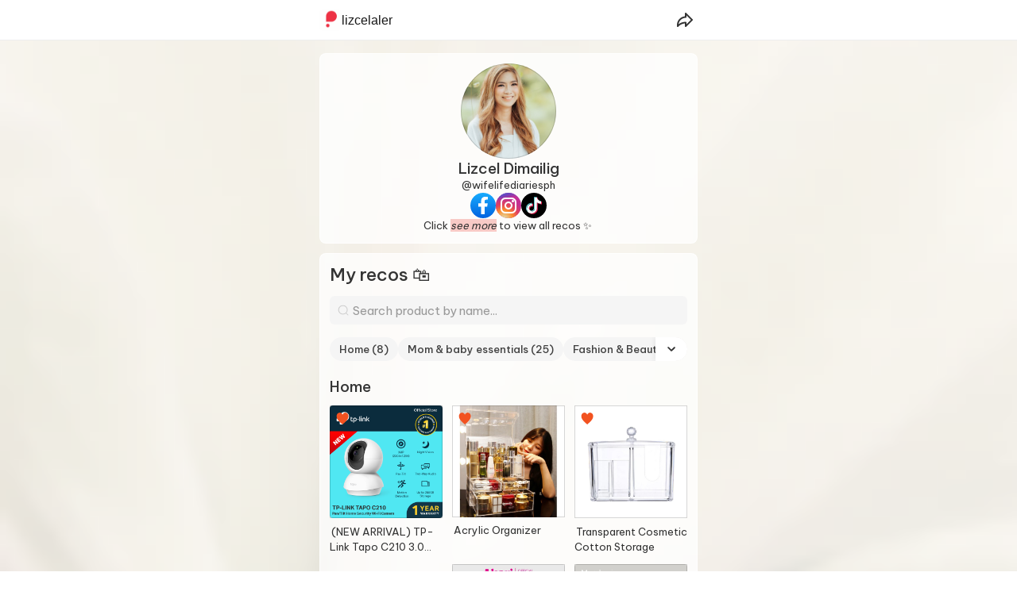

--- FILE ---
content_type: text/html; charset=utf-8
request_url: https://wifelifediariesph.passio.eco/
body_size: 10180
content:
<!DOCTYPE html><html lang="vi" style="--main:#FB2D5A;--main-text:#FFFFFF"><head><script async="" src="https://www.googletagmanager.com/gtag/js?id=G-C5V2HB8L9N"></script><script>
            window.seller_id = 130485;
            window.dataLayer = window.dataLayer || [];
            function gtag(){dataLayer.push(arguments);}
            gtag('js', new Date());
            gtag('config', 'G-C5V2HB8L9N', {"transport_type":"beacon","custom_map":{"dimension1":"Seller ID","dimension2":"post_link_id","dimension3":"use_origin"},"seller_id":130485});
          </script><meta charSet="utf-8"/><meta name="viewport" content="minimum-scale=1, initial-scale=1, user-scalable=0, width=device-width, shrink-to-fit=no, maximum-scale=1.0"/><link rel="stylesheet" data-href="https://fonts.googleapis.com/css?family=Be+Vietnam+Pro:500,400" data-optimized-fonts="true"/><script>(function(w,d,s,l,i){w[l]=w[l]||[];w[l].push({'gtm.start':
            new Date().getTime(),event:'gtm.js'});var f=d.getElementsByTagName(s)[0],
            j=d.createElement(s),dl=l!='dataLayer'?'&l='+l:'';j.async=true;j.src=
            'https://www.googletagmanager.com/gtm.js?id='+i+dl;f.parentNode.insertBefore(j,f);
            })(window,document,'script','dataLayer','GTM-M69M6HB');</script><title>lizcelalers - Bio Links &amp; Creator Profile</title><link rel="icon" type="image/x-icon" href="https://i.ecomobi.com/256x256/ssp/passio-page/passio.png"/><meta name="keywords" property="keywords" content=""/><meta name="description" property="description" content="lizcelalers&#x27;s Bio Page - Home of Creator"/><meta name="classification" property="classification" content="Passio - A place where your passion is valued"/><meta name="copyright" property="copyright" content="©2021 https://ecomobi.com"/><meta itemProp="name" content="lizcelalers - Bio Links &amp; Creator Profile"/><meta itemProp="description" content="lizcelalers&#x27;s Bio Page - Home of Creator"/><meta itemProp="image" content="https://i.ecomobi.com/256x256/ssp/passio-page/passio.png"/><meta name="owner" property="owner" content="https://ecomobi.com"/><meta name="revisit-after" property="revisit-after" content="1 days"/><meta property="og:title" content="lizcelalers - Bio Links &amp; Creator Profile"/><meta property="og:image" content="https://i.ecomobi.com/256x256/ssp/passio-page/passio.png"/><meta name="mobile-web-app-capable" property="mobile-web-app-capable" content="yes"/><meta name="theme-color" property="theme-color"/><meta name="og:site_name" property="og:site_name" content="lizcelalers - Bio Links &amp; Creator Profile"/><meta name="og:type" property="og:type" content="website"/><meta name="og:description" property="og:description" content="lizcelalers&#x27;s Bio Page - Home of Creator"/><meta name="og:url" property="og:url" content="https://wifelifediariesph.passio.eco"/><meta name="next-head-count" content="23"/><link rel="preload" href="/_next/static/css/7d30e5c36812b3aae018.css" as="style"/><link rel="stylesheet" href="/_next/static/css/7d30e5c36812b3aae018.css" data-n-g=""/><link rel="preload" href="/_next/static/css/5d1ecf49dc725786ae19.css" as="style"/><link rel="stylesheet" href="/_next/static/css/5d1ecf49dc725786ae19.css"/><noscript data-n-css=""></noscript><script defer="" nomodule="" src="/_next/static/chunks/polyfills-a40ef1678bae11e696dba45124eadd70.js"></script><script defer="" src="/_next/static/chunks/1965.1cfd106693010813631a.js"></script><script defer="" src="/_next/static/chunks/8229.cab47a50d9012c93f270.js"></script><script src="/_next/static/chunks/webpack-7d8c11d1e8fab6ae6a48.js" defer=""></script><script src="/_next/static/chunks/framework-57db3888dbd1d1163429.js" defer=""></script><script src="/_next/static/chunks/main-c126959a1a5576646123.js" defer=""></script><script src="/_next/static/chunks/pages/_app-3ab514f036a3b008452b.js" defer=""></script><script src="/_next/static/chunks/pages/index-9897767e36007e0fa4d5.js" defer=""></script><script src="/_next/static//_buildManifest.js" defer=""></script><script src="/_next/static//_ssgManifest.js" defer=""></script><link rel="stylesheet" href="https://fonts.googleapis.com/css?family=Be+Vietnam+Pro:500,400"/></head><body><div id="__next"><body><noscript><iframe src="https://www.googletagmanager.com/ns.html?id=GTM-M69M6HB"
            height="0" width="0" style="display:none;visibility:hidden"></iframe></noscript><div class="passio-profile-header bg-white fixed right-0 left-0 top-0 w-full" style="padding:4px 0px;z-index:10;border-bottom:1px solid rgb(238, 238, 238)"><div class="flex justify-between items-center m-auto px-3 gap-3" style="max-width:500px"><div class="flex items-center gap-2" style="max-width:calc(100% - 150px);padding:6px 0px"><div style="width:28px;height:28px"><div class="lazyload-wrapper "><img src="/default-img/default-product-thumb.png" class="w-full h-full object-cover rounded-md"/></div></div><span class="font-medium site-title" style="color:#171717;max-width:calc(100% - 36px);font-size:15.6px"><div class="adm-ellipsis">lizcelalers</div></span></div><div class="flex items-center gap-2 justify-end" style="width:150px;padding:5px 0"><div class="flex items-center gap-2 justify-end" style="width:150px"><span style="cursor:pointer" class="p-1 cursor-pointer"><svg width="24" height="24" class="" viewBox="0 0 24 24" fill="none" xmlns="http://www.w3.org/2000/svg"><path d="M21.707 11.293L13.707 3.29304C13.5672 3.15318 13.389 3.05794 13.195 3.01935C13.0011 2.98075 12.8 3.00055 12.6173 3.07622C12.4346 3.1519 12.2784 3.28006 12.1685 3.4445C12.0586 3.60894 12 3.80227 12 4.00004V7.54496C9.2683 7.7978 6.72926 9.0609 4.87973 11.0871C3.0302 13.1132 2.00331 15.7567 2 18.5V20C1.99998 20.2077 2.06463 20.4102 2.18495 20.5795C2.30528 20.7488 2.47532 20.8764 2.67147 20.9446C2.86762 21.0128 3.08014 21.0183 3.27954 20.9602C3.47893 20.9022 3.65531 20.7835 3.78418 20.6206C4.76383 19.4556 5.96583 18.4974 7.31997 17.8022C8.6741 17.1069 10.1532 16.6885 11.6709 16.5713C11.7207 16.565 11.8457 16.5552 12 16.5454V20C12 20.1978 12.0586 20.3911 12.1685 20.5556C12.2784 20.72 12.4346 20.8482 12.6173 20.9238C12.8 20.9995 13.0011 21.0193 13.195 20.9807C13.389 20.9421 13.5672 20.8469 13.707 20.707L21.707 12.707C21.7999 12.6142 21.8735 12.504 21.9238 12.3827C21.9741 12.2614 21.9999 12.1313 21.9999 12C21.9999 11.8687 21.9741 11.7387 21.9238 11.6174C21.8735 11.4961 21.7999 11.3859 21.707 11.293ZM14 17.586V15.5C14 15.3687 13.9742 15.2387 13.9239 15.1173C13.8737 14.996 13.8 14.8857 13.7072 14.7929C13.6143 14.7 13.5041 14.6263 13.3827 14.5761C13.2614 14.5258 13.1313 14.5 13 14.5C12.7451 14.5 11.7041 14.5494 11.4385 14.585C8.74307 14.8333 6.17736 15.8573 4.05176 17.5332C4.29289 15.3276 5.33918 13.2884 6.99026 11.8061C8.64135 10.3239 10.7812 9.50275 13 9.50004C13.1313 9.50007 13.2614 9.47423 13.3827 9.42399C13.5041 9.37374 13.6143 9.30008 13.7072 9.20722C13.8 9.11435 13.8737 9.0041 13.9239 8.88276C13.9742 8.76142 14 8.63137 14 8.50004V6.4141L19.5859 12L14 17.586Z" fill="#333333"></path></svg></span></div></div></div></div><div class="passio-layout passio-layout-main  style_mobileContainer__2C7t0" style="z-index:3"><div id="myBackgroundPortal"></div><div id="imagePopupPortal"></div><div class="w-full style_mobileContent__1h_Kh h-full passio-layout-main"><div style="width:100%;padding-top:16px;padding-bottom:40px;visibility:unset;opacity:1"><div></div><div id="tab-bar"></div><div><header><div></div></header></div><div><main id="root"><div></div></main></div><div><footer><div></div></footer></div><div><div class="adm-floating-bubble position-floating-icons" style="--initial-position-bottom:12px;--initial-position-right:12px;--edge-distance:12px;--border-radius:0;--size:auto;--background:none;--z-index:3"><div class="adm-floating-bubble-boundary-outer"><div class="adm-floating-bubble-boundary"></div></div><div style="opacity:1;transform:translate(0px, 0px)" class="adm-floating-bubble-button"><div class="cursor-grab flex flex-col gap-3" style="cursor:grab"></div></div></div></div><div class="flex" style="color:#FFFFFF"><div class="" style="margin:20px auto 8px;filter:drop-shadow(rgba(0, 0, 0, 1) 0px 0px 60px)"><a href="https://passio.eco/?utm_source=passiopage&amp;utm_medium=footerlogo&amp;utm_term=wifelifediariesph.passio.eco"><div class="mx-auto cursor-pointer" style="width:fit-content;pointer-events:unset"><svg width="103" height="24" viewBox="0 0 103 24" fill="none" xmlns="http://www.w3.org/2000/svg" class="m-auto"><path fill-rule="evenodd" clip-rule="evenodd" d="M12.5467 2.5778C13.9095 3.90194 14.6752 5.69786 14.6752 7.57048C14.668 9.31848 13.9977 11.0025 12.7925 12.3003C11.5873 13.5982 9.93188 14.4186 8.14301 14.6048V14.6576H0.141113V7.67626V7.57048C0.141113 5.69786 0.906744 3.90194 2.26958 2.5778C3.63241 1.25366 5.48081 0.509766 7.40815 0.509766C9.33548 0.509766 11.1839 1.25366 12.5467 2.5778ZM1.45956 18.4348C1.90714 18.1442 2.43336 17.9891 2.97167 17.9891C3.69352 17.9891 4.3858 18.2677 4.89623 18.7637C5.40665 19.2596 5.69341 19.9322 5.69341 20.6336C5.69341 21.1566 5.53378 21.6679 5.23471 22.1028C4.93564 22.5376 4.51056 22.8766 4.01323 23.0767C3.5159 23.2769 2.96865 23.3293 2.44069 23.2272C1.91272 23.1252 1.42776 22.8733 1.04711 22.5035C0.666472 22.1337 0.407252 21.6625 0.302233 21.1495C0.197215 20.6365 0.251113 20.1048 0.457115 19.6216C0.663116 19.1384 1.01197 18.7254 1.45956 18.4348Z" fill="white"></path><path fill-rule="evenodd" clip-rule="evenodd" d="M35.7631 3.38887C34.6997 2.79379 33.4929 2.48047 32.2645 2.48047C31.0361 2.48047 29.8293 2.79379 28.7659 3.38887C27.6999 3.95197 26.8367 4.81608 26.2912 5.86602C25.6836 6.89799 25.3604 8.06378 25.3526 9.25146V19.7381C25.3493 20.1352 25.5017 20.5188 25.7793 20.8115C25.918 20.9647 26.0884 21.0879 26.2795 21.1733C26.4706 21.2586 26.6781 21.3042 26.8886 21.3069C27.299 21.3101 27.6955 21.1626 27.9979 20.8941C28.2754 20.6014 28.4279 20.2178 28.4245 19.8206V16.0223H33.2031C34.1832 15.9726 35.1292 15.6579 35.9338 15.1141C36.8885 14.5056 37.6786 13.6844 38.2377 12.7195C38.7897 11.6703 39.0819 10.5113 39.0911 9.33403C39.0835 8.12017 38.7607 6.92763 38.1524 5.86602C37.6395 4.8213 36.8049 3.95594 35.7631 3.38887ZM35.5925 11.3158C35.2783 11.903 34.7994 12.3927 34.2108 12.7286C33.6222 13.0645 32.9476 13.233 32.2645 13.2149C31.5814 13.233 30.9068 13.0645 30.3182 12.7286C29.7296 12.3927 29.2507 11.903 28.9365 11.3158C28.6001 10.6763 28.4247 9.96899 28.4247 9.25146C28.4247 8.53394 28.6001 7.82659 28.9365 7.18717C29.2507 6.59993 29.7296 6.11026 30.3182 5.77435C30.9068 5.43844 31.5814 5.26988 32.2645 5.28802C32.9476 5.26988 33.6222 5.43844 34.2108 5.77435C34.7994 6.11026 35.2783 6.59993 35.5925 7.18717C35.9289 7.82659 36.1043 8.53394 36.1043 9.25146C36.1043 9.96899 35.9289 10.6763 35.5925 11.3158ZM99.5918 3.38966C100.616 3.96803 101.469 4.79293 102.066 5.78424C102.679 6.83864 102.946 8.04772 102.834 9.25225C102.835 10.457 102.543 11.645 101.981 12.7203C101.44 13.7251 100.611 14.5568 99.5918 15.1148C98.5191 15.7604 97.2698 16.077 96.0078 16.0231C94.7506 16.0371 93.5126 15.7233 92.4239 15.1148C91.3994 14.5365 90.5469 13.7116 89.9492 12.7203C89.3482 11.6594 89.0534 10.4614 89.0959 9.25225C89.064 8.04413 89.3581 6.84883 89.9492 5.78424C90.5469 4.79293 91.3994 3.96803 92.4239 3.38966C93.5353 2.84677 94.7628 2.56395 96.0078 2.56395C97.2528 2.56395 98.4804 2.84677 99.5918 3.38966ZM98.0558 12.7203C98.6343 12.3811 99.1063 11.8958 99.4211 11.3165C99.7798 10.6853 99.9566 9.97231 99.9331 9.25225C99.9459 8.5333 99.7697 7.82298 99.4211 7.18796C99.107 6.60072 98.6281 6.11105 98.0395 5.77514C97.4508 5.43923 96.7763 5.27067 96.0932 5.28881C95.4056 5.28663 94.7293 5.45736 94.1305 5.78424C93.552 6.12336 93.08 6.60866 92.7652 7.18796C92.4065 7.81926 92.2297 8.5322 92.2532 9.25225C92.2404 9.97121 92.4166 10.6815 92.7652 11.3165C93.0794 11.9038 93.5582 12.3935 94.1469 12.7294C94.7355 13.0653 95.41 13.2338 96.0932 13.2157C96.7807 13.2179 97.457 13.0472 98.0558 12.7203ZM83.7198 3.05815C84.0307 2.803 84.4217 2.65744 84.8292 2.64529C85.0346 2.62493 85.2421 2.6517 85.4348 2.72343C85.6275 2.79516 85.8001 2.90984 85.9385 3.05815C86.216 3.3508 86.3685 3.73441 86.3651 4.13158V14.3705C86.3651 14.5657 86.3254 14.7589 86.2482 14.9393C86.171 15.1196 86.0579 15.2834 85.9153 15.4214C85.7726 15.5595 85.6033 15.6689 85.4169 15.7436C85.2306 15.8183 85.0309 15.8568 84.8292 15.8568C84.6274 15.8568 84.4277 15.8183 84.2414 15.7436C84.055 15.6689 83.8857 15.5595 83.743 15.4214C83.6004 15.2834 83.4873 15.1196 83.4101 14.9393C83.3329 14.7589 83.2932 14.5657 83.2932 14.3705V4.13158C83.2898 3.73441 83.4423 3.3508 83.7198 3.05815ZM51.6641 3.43847C52.712 4.02003 53.5844 4.85689 54.1944 5.86586C54.7846 6.84485 55.1076 7.95305 55.1331 9.08615V14.4533C55.1442 14.6513 55.112 14.8494 55.0388 15.0345C54.9655 15.2197 54.8527 15.3879 54.7078 15.5281C54.5629 15.6683 54.3891 15.7774 54.1978 15.8483C54.0064 15.9192 53.8017 15.9503 53.5971 15.9396H48.9038C48.5385 16.0081 48.1663 16.0358 47.7945 16.0222C46.6178 16.0372 45.4617 15.7217 44.4666 15.1139C43.4719 14.5524 42.6705 13.7194 42.1626 12.7193C41.5701 11.6851 41.2754 10.5159 41.3093 9.33387C41.2949 8.1173 41.6191 6.91941 42.2479 5.86586C42.858 4.85689 43.7303 4.02003 44.7782 3.43847C45.8261 2.85691 47.0131 2.55091 48.2212 2.55091C49.4292 2.55091 50.6162 2.85691 51.6641 3.43847ZM50.1838 12.7193C50.7623 12.3802 51.2343 11.8949 51.5491 11.3156C51.8856 10.6762 52.0609 9.96882 52.0609 9.2513C52.0609 8.53377 51.8856 7.82642 51.5491 7.18701C51.235 6.59976 50.7561 6.1101 50.1675 5.77419C49.5788 5.43827 48.9043 5.26972 48.2212 5.28785C47.5336 5.28568 46.8573 5.4564 46.2585 5.78329C45.6999 6.14567 45.2332 6.62553 44.8932 7.18701C44.5568 7.82642 44.3814 8.53377 44.3814 9.2513C44.3814 9.96882 44.5568 10.6762 44.8932 11.3156C45.2074 11.9028 45.6862 12.3925 46.2749 12.7284C46.8635 13.0643 47.5381 13.2329 48.2212 13.2147C48.9087 13.2169 49.585 13.0462 50.1838 12.7193ZM66.3971 8.75598C65.4859 8.30609 64.5066 7.99949 63.4958 7.84769C62.8561 7.73662 62.2279 7.57082 61.6185 7.35226C61.1918 7.18711 60.9358 7.02197 60.9358 6.85683C60.829 6.68134 60.7703 6.4824 60.7651 6.27883C60.7763 6.12255 60.8294 5.9718 60.9192 5.84146C61.0089 5.71113 61.1323 5.60573 61.2771 5.53568C61.7893 5.32161 62.3406 5.20929 62.8984 5.20539H63.2398L66.5677 5.53568C66.9045 5.52732 67.2251 5.39415 67.4632 5.16366C67.7014 4.93316 67.8391 4.62296 67.8477 4.29711V4.04939C67.8391 3.72353 67.7014 3.41333 67.4632 3.18284C67.2251 2.95235 66.9045 2.81917 66.5677 2.81081L63.1544 2.48053H62.8984C62.0561 2.49005 61.2208 2.62942 60.4238 2.89339C59.6654 3.126 58.9869 3.5542 58.4612 4.13196C57.8894 4.80204 57.6135 5.66318 57.6933 6.52874C57.7732 7.3943 58.2024 8.19453 58.8878 8.75598C59.957 9.55095 61.2215 10.0631 62.5571 10.2423C63.3964 10.3352 64.2084 10.5877 64.9464 10.9854C65.0998 11.087 65.2261 11.2222 65.3151 11.3801C65.4041 11.5379 65.4532 11.7139 65.4584 11.8937C65.467 12.0758 65.4131 12.2556 65.305 12.405C65.197 12.5543 65.0409 12.6649 64.8611 12.7194C64.2859 13.0201 63.6367 13.1629 62.9838 13.1323L59.1438 12.802C58.4612 12.802 57.8638 13.7103 57.8638 14.3708V14.7011C57.8638 15.3617 58.4612 15.6094 59.1438 15.6094L61.9598 15.9397C62.3246 16.0115 62.6972 16.0392 63.0691 16.0223C64.0981 16.0634 65.1222 15.8652 66.0557 15.4443C66.8339 15.1629 67.494 14.6403 67.933 13.958C68.3616 13.348 68.5987 12.6311 68.6157 11.8937C68.6308 11.2529 68.4529 10.6218 68.1037 10.0771C67.6514 9.51181 67.0663 9.05892 66.3971 8.75598ZM75.6125 7.84769C76.6233 7.99949 77.6027 8.30609 78.5138 8.75598C79.1831 9.05892 79.7681 9.51181 80.2204 10.0771C80.5696 10.6218 80.7475 11.2529 80.7324 11.8937C80.7154 12.6311 80.4784 13.348 80.0498 13.958C79.5899 14.6224 78.9365 15.1397 78.1725 15.4443C77.239 15.8652 76.2148 16.0634 75.1858 16.0223C74.814 16.0392 74.4413 16.0115 74.0765 15.9397L71.2606 15.6094C70.5779 15.6094 69.9806 15.3617 69.9806 14.7011V14.3708C69.9806 13.7103 70.5779 12.802 71.2606 12.802L75.1005 13.1323C75.7535 13.1629 76.4027 13.0201 76.9778 12.7194C77.1576 12.6649 77.3137 12.5543 77.4218 12.405C77.5298 12.2556 77.5838 12.0758 77.5751 11.8937C77.5699 11.7139 77.5208 11.5379 77.4318 11.3801C77.3428 11.2222 77.2165 11.087 77.0631 10.9854C76.3251 10.5877 75.5131 10.3352 74.6738 10.2423C73.3382 10.0631 72.0738 9.55095 71.0046 8.75598C70.3191 8.19453 69.8899 7.3943 69.8101 6.52874C69.7302 5.66318 70.0061 4.80204 70.5779 4.13196C71.1037 3.5542 71.7822 3.126 72.5405 2.89339C73.3375 2.62942 74.1729 2.49005 75.0152 2.48053H75.2712L78.6845 2.81081C79.0212 2.81917 79.3418 2.95235 79.58 3.18284C79.8182 3.41333 79.9558 3.72353 79.9644 4.04939V4.29711C79.9558 4.62296 79.8182 4.93316 79.58 5.16366C79.3418 5.39415 79.0212 5.52732 78.6845 5.53568L75.3565 5.20539H75.0152C74.4573 5.20929 73.906 5.32161 73.3939 5.53568C73.2491 5.60573 73.1257 5.71113 73.0359 5.84146C72.9461 5.9718 72.893 6.12255 72.8819 6.27883C72.887 6.4824 72.9458 6.68134 73.0525 6.85683C73.0525 7.02197 73.3085 7.18711 73.7352 7.35226C74.3446 7.57082 74.9728 7.73662 75.6125 7.84769Z" fill="white"></path></svg></div></a><a href="https://passio.eco/?utm_source=passiopage&amp;utm_medium=footertext&amp;utm_term=wifelifediariesph.passio.eco"><div class="default-font-family font-normal mt-1 cursor-pointer mx-auto" style="width:fit-content;color:var(--adm-color-white);font-size:12px;line-height:15px;pointer-events:unset">Powered by Ecomobi</div></a></div></div></div></div></div></body></div><script id="__NEXT_DATA__" type="application/json">{"props":{"pageProps":{"profile":{"id":130485,"name":"lizcelalers","avatar":"https://i.ecomobi.com/128x128/ssp/passio-page/passio.png","country":"PH","cps_token":null,"cps_user_id":"638d4eb44a305460cb7449c4","creator_type":0,"site_id":130498,"domain":"wifelifediariesph.passio.eco","traffic_rank":2,"store_allow":{"allow_view_digital_product":true,"allow_view_virtual_gift":true,"allow_view_donation":true,"allow_view_course":true,"allow_view_tod":false,"allow_view_shout_out":false,"allow_affiliate_popup":false,"allow_view_brand_gift":false,"allow_view_brand_rating":true,"allow_view_cpc_campaign":false,"allow_view_store":true},"show_popup_aff":2},"siteSetting":{"id":"65e05fcdfbb4b6d89361fd53","user_id":"638d4eb44a305460cb7449c4","type":"main","status":"disable","display_setting":{"block_setting":{"block_style":{"radius_type":"rounded","radius_value":8,"inner_space":true,"block_space":12,"inner_space_number":12,"outside_space":true},"block_background":{"color":"#ffffffbf","blur":0,"meta":{}},"block_border":{"enable":true,"color":"#FFFFFFBF","color_meta":{},"type":"solid","border_width":1},"block_shadow":{"enable":false,"color":"#00000040","color_meta":{}}},"background":{"color":"#ffececff","gradient":"","image":"https://passio-prod.s3-ap-southeast-1.amazonaws.com/passio-prod/builder/630590424a3054094f3fb500/background.png","type":"image","blur":0,"enable_overlay":false,"color_type":"solid"},"primary_color":"#ca987fff","second_color":"#d97bb0ff","title_setting":{"font_color":"#333333ff","font_family":"Be Vietnam Pro","font_size":13},"button_setting":{"enable_border":true,"border_color":"#ca987fff","background_color":"#ca987fff","text_color":"#ffffffff","border_width":1,"radius_type":"rounded","radius_value":8,"big_button_setting":{"type":"big","font_size":18,"line_height":1.4,"font_weight":500},"medium_button_setting":{"type":"medium","font_size":17,"line_height":1.4,"font_weight":500},"small_button_setting":{"type":"small","font_size":15,"line_height":1.4,"font_weight":500},"button_bg_color":{"button-bg-color-1":"#faf5f2ff","button-bg-color-2":"#f4eae5ff","button-bg-color-3":"#ead6ccff","button-bg-color-4":"#dfc1b2ff","button-bg-color-5":"#d5ad99ff","button-bg-color-6":"#ca987fff","button-bg-color-7":"#a27a66ff","button-bg-color-8":"#795b4cff","button-bg-color-9":"#513d33ff","button-bg-color-10":"#281e19ff"},"button_border_color":{"button-border-color-1":"#faf5f2ff","button-border-color-2":"#f4eae5ff","button-border-color-3":"#ead6ccff","button-border-color-4":"#dfc1b2ff","button-border-color-5":"#d5ad99ff","button-border-color-6":"#ca987fff","button-border-color-7":"#a27a66ff","button-border-color-8":"#795b4cff","button-border-color-9":"#513d33ff","button-border-color-10":"#281e19ff"},"shadow_type":"no_shadow","shadow_color":"#000000"},"primary_color_generate":{"primary-1":"#faf5f2ff","primary-2":"#f4eae5ff","primary-3":"#ead6ccff","primary-4":"#dfc1b2ff","primary-5":"#d5ad99ff","primary-6":"#ca987fff","primary-7":"#a27a66ff","primary-8":"#795b4cff","primary-9":"#513d33ff","primary-10":"#281e19ff"},"secondary_color_generate":{"secondary-1":"#fbf2f7ff","secondary-2":"#f7e5efff","secondary-3":"#f0cadfff","secondary-4":"#e8b0d0ff","secondary-5":"#e195c0ff","secondary-6":"#d97bb0ff","secondary-7":"#ae628dff","secondary-8":"#824a6aff","secondary-9":"#573146ff","secondary-10":"#2b1923ff"},"heading_color_generate":{"heading-color-1":"#ebebebff","heading-color-2":"#d6d6d6ff","heading-color-3":"#adadadff","heading-color-4":"#858585ff","heading-color-5":"#5c5c5cff","heading-color-6":"#333333ff","heading-color-7":"#292929ff","heading-color-8":"#1f1f1fff","heading-color-9":"#141414ff","heading-color-10":"#0a0a0aff"},"paragraph_setting":{"font_family":"Be Vietnam Pro"},"text_color_generate":{"text-color-1":"#ebebebff","text-color-2":"#d6d6d6ff","text-color-3":"#adadadff","text-color-4":"#858585ff","text-color-5":"#5c5c5cff","text-color-6":"#333333ff","text-color-7":"#292929ff","text-color-8":"#1f1f1fff","text-color-9":"#141414ff","text-color-10":"#0a0a0aff"}},"positions":[{"id":"65e05fcdfbb4b6d89361fd56","user_id":"638d4eb44a305460cb7449c4","site_setting_id":"65e05fcdfbb4b6d89361fd53","slug":"body","title":"Body","enable":1,"block_list":[{"id":"65e05fcdfbb4b6d89361fd6f","uid":"bodyV0djfex3zK","position_id":"65e05fcdfbb4b6d89361fd56","sort_order":1,"block_type":"tabs","title":"Tabs","content_attributes":{"tabs":[{"enable":1,"icon":"star.svg","icon_url":"","isDefault":true,"name":"All","sort_order":1,"uid":"my-choice-96116-e94jXJt0xP","block_list":[]},{"enable":1,"icon":"gift.svg","icon_url":"https://image.passio.eco/page-builder/icons/gift.svg","name":"Baby products","sort_order":3,"uid":"tab-d54a33e1-11e8-48d1-81da-7352795a6500","block_list":[]}],"saved_new_version":true},"enable":1,"user_id":"638d4eb44a305460cb7449c4","site_setting_type":"main"}]},{"id":"65e05fcdfbb4b6d89361fd57","user_id":"638d4eb44a305460cb7449c4","site_setting_id":"65e05fcdfbb4b6d89361fd53","slug":"header","title":"Header","enable":1,"block_list":[{"uid":"tab_bar_96116_DsMqGBZTGw","position_id":"65e05fcdfbb4b6d89361fd57","parent_id":"0","tab_uid":"0","sort_order":3,"block_type":"tab_bar","title":"Tab bar","content_attributes":{},"style_attributes":{"display_style":"text-and-icon","ghim_style":"not-ghim","position_style":"top","tab_layout":"text-right","tab_width_display":"auto","tab_template":"template_2","tab_shadow_enable":false,"tab_shadow_color":"#00000026"},"enable":2,"user_id":"638d4eb44a305460cb7449c4","site_setting_type":"main","createdAt":"2024-02-29T10:43:25.269Z","id":"65e05fcdfbb4b6d89361fd63"},{"id":"65e05fcdfbb4b6d89361fd62","uid":"bio_96116_BnBxCUsdrM","position_id":"65e05fcdfbb4b6d89361fd57","sort_order":1,"block_type":"bio","title":"Bio Profile","content_attributes":{"social_link_items":[{"uid":"social-network-bb8365d7-f839-4b5b-adeb-c0a397f4c3f7","url":"https://www.facebook.com/","icon":"facebook","sort_order":1,"enable":1},{"uid":"social-network-1de75f83-e98b-4c56-88e2-0fd11fd5fc75","url":"https://www.instagram.com/","icon":"instagram","sort_order":2,"enable":1},{"uid":"social-network-444e03af-8e2c-491d-865e-4ee6d5546020","url":"https://www.tiktok.com/","icon":"tiktok","sort_order":3,"enable":1},{"uid":"social-network-d0078376-4d2e-4c9c-a1c4-1e80afc2576b","url":"https://web.whatsapp.com/","icon":"whatsapp","sort_order":4,"enable":2},{"uid":"social-network-4df5cb83-6581-49ae-b76c-770de3df419f","url":"https://twitter.com/","icon":"twitter","sort_order":5,"enable":2},{"uid":"social-network-6328894e-ecc3-46fa-8e10-8a491cd41435","url":"https://www.snapchat.com/vi-VN","icon":"snapchat","sort_order":6,"enable":2}],"bio_image":"https://passio-prod.s3-ap-southeast-1.amazonaws.com/passio-prod/builder/638d4eb44a305460cb7449c4/07BC0073-6979-4041-8044-B312CA47493E.jpeg","bio_name":"Lizcel Dimailig","bio_subtitle":"@wifelifediariesph","bio_content":"\u003cp\u003eClick \u003cem\u003e\u003cspan style=\"background-color: #f8cac6;\"\u003esee more\u003c/span\u003e\u0026nbsp;\u003c/em\u003eto view all recos ✨\u0026nbsp;\u003c/p\u003e","bio_show_cover_image":false,"bio_image_ratio":"16/9","bio_auto_switch":false,"bio_cover_image_list":[],"bio_booking_profile_display":false,"bio_booking_profile_title":"","bio_booking_profile_description":"","bio_booking_profile_button_label":"Working Profile"},"style_attributes":{"style_display":"style-1"},"enable":1}]},{"id":"65e05fcdfbb4b6d89361fd58","user_id":"638d4eb44a305460cb7449c4","site_setting_id":"65e05fcdfbb4b6d89361fd53","slug":"footer","title":"footer","enable":1,"block_list":[{"id":"65e05fcdfbb4b6d89361fd66","uid":"button-link-90b790a3-a07a-4aa4-b0b1-e508c0913d22","position_id":"65e05fcdfbb4b6d89361fd58","sort_order":2,"block_type":"button_link","title":"Link","content_attributes":{"button_content":"Join ecomobi to earn money!","button_icon":"dollar-alt.svg","button_icon_url":"https://image.passio.eco/page-builder/icon-builder/dollar-alt.svg","use_aff_url":1,"target_url":"https://account.passio.eco/register?referral_code=oJad3iQ","origin_url":"https://app.ecomobi.com/redirect?type=referral\u0026referral_code=oJad3iQ","button_description":"","image":null,"image_name":null,"image_base64":null,"open_new_tab":true,"is_ecomerce":true,"link_data":{"type":"web","value":"https://app.ecomobi.com/redirect?type=referral\u0026referral_code=oJad3iQ","target_url":"https://account.passio.eco/register?referral_code=oJad3iQ","allow_aff":true},"block_title":"","block_description":"","aff_url":"https://apiv2.kol.eco/builder-redirect?url=https%3A%2F%2Faccount.passio.eco%2Fregister%3Freferral_code%3DoJad3iQ\u0026aff_id=638d4eb44a305460cb7449c4"},"style_attributes":{"button_size":"small","button_link_template":"template1","button_link_layout":"text-right","button_link_style":"text-and-icon"},"enable":1,"user_id":"638d4eb44a305460cb7449c4","site_setting_type":"main"}]},{"id":"65e05fcdfbb4b6d89361fd59","user_id":"638d4eb44a305460cb7449c4","site_setting_id":"65e05fcdfbb4b6d89361fd53","slug":"expand","title":"expand","enable":1,"block_list":[]}],"version":1709203402408,"has_change":false,"finish_empty_children":true,"is_open_popup_rating":false},"seoConfig":{"user_id":"638d4eb44a305460cb7449c4","favicon":"https://i.ecomobi.com/128x128/ssp/passio-page/passio.png","meta_title":"lizcelalers - Bio Links \u0026 Creator Profile","meta_description":"lizcelalers's Bio Page - Home of Creator","id":"63b54f2fc3f29ff07f55940b","site_title":"lizcelalers"},"store":{"allow_view_digital_product":true,"allow_view_virtual_gift":true,"allow_view_donation":true,"allow_view_course":true,"allow_view_tod":false,"allow_view_shout_out":false,"allow_affiliate_popup":false,"allow_view_brand_gift":false,"allow_view_brand_rating":true,"allow_view_cpc_campaign":false,"allow_view_store":true},"adsCostPerClick":{}},"__N_SSP":true},"page":"/","query":{},"buildId":"","isFallback":false,"dynamicIds":[68229],"gssp":true,"scriptLoader":[]}</script></body></html>

--- FILE ---
content_type: text/css; charset=UTF-8
request_url: https://wifelifediariesph.passio.eco/_next/static/css/7d30e5c36812b3aae018.css
body_size: 25868
content:
:root{--adm-radius-s:4px;--adm-radius-m:8px;--adm-radius-l:12px;--adm-font-size-1:9px;--adm-font-size-2:10px;--adm-font-size-3:11px;--adm-font-size-4:12px;--adm-font-size-5:13px;--adm-font-size-6:14px;--adm-font-size-7:15px;--adm-font-size-8:16px;--adm-font-size-9:17px;--adm-font-size-10:18px;--adm-color-primary:#1677ff;--adm-color-success:#00b578;--adm-color-warning:#ff8f1f;--adm-color-danger:#ff3141;--adm-color-white:#fff;--adm-color-text:#333;--adm-color-text-secondary:#666;--adm-color-weak:#999;--adm-color-light:#ccc;--adm-color-border:#eee;--adm-color-box:#f5f5f5;--adm-color-background:#fff;--adm-font-size-main:var(--adm-font-size-5);--adm-font-family:-apple-system,blinkmacsystemfont,"Helvetica Neue",helvetica,segoe ui,arial,roboto,"PingFang SC","miui","Hiragino Sans GB","Microsoft Yahei",sans-serif;--adm-border-color:var(--adm-color-border)}html[data-prefers-color-scheme=dark]{--adm-color-primary:#3086ff;--adm-color-success:#34b368;--adm-color-warning:#ffa930;--adm-color-danger:#ff4a58;--adm-color-text:#e6e6e6;--adm-color-text-secondary:#b3b3b3;--adm-color-weak:grey;--adm-color-light:#4d4d4d;--adm-color-border:#2b2b2b;--adm-color-box:#0a0a0a;--adm-color-background:#1a1a1a;--adm-border-color:var(--adm-color-border)}:root{-webkit-tap-highlight-color:rgba(0,0,0,0)}body{color:var(--adm-color-text);font-size:var(--adm-font-size-main);font-family:var(--adm-font-family)}a,button{cursor:pointer}a{color:var(--adm-color-primary);transition:opacity .2s ease-in-out}a:active{opacity:.8}.adm-plain-anchor{color:unset;transition:none}.adm-plain-anchor:active{opacity:unset}body.adm-overflow-hidden{overflow:hidden!important}div.adm-px-tester{--size:1;height:calc(var(--size) / 2 * 2px);width:0;position:fixed;right:-100vw;bottom:-100vh;pointer-events:none}.adm-button,div.adm-px-tester{-webkit-user-select:none;-moz-user-select:none;-ms-user-select:none;user-select:none}.adm-button{--color:var(--adm-color-white);--text-color:var(--adm-button-text-color,var(--adm-color-text));--background-color:var(--adm-button-background-color,var(--adm-color-background));--border-radius:var(--adm-button-border-radius,4px);--border-width:var(--adm-button-border-width,1px);--border-style:var(--adm-button-border-style,solid);--border-color:var(--adm-button-border-color,var(--adm-color-border));color:var(--text-color);background-color:var(--background-color);position:relative;display:inline-block;box-sizing:border-box;height:auto;padding:7px 12px;margin:0;font-size:var(--adm-font-size-9);line-height:1.4;text-align:center;border:var(--border-width) var(--border-style) var(--border-color);border-radius:var(--border-radius);cursor:pointer;transition:opacity .15s ease}.adm-button:focus{outline:none}.adm-button:before{position:absolute;top:0;left:0;transform:translate(calc(var(--border-width) * -1),calc(var(--border-width) * -1));width:100%;height:100%;background-color:#000;border:var(--border-width) var(--border-style) #000;border-radius:var(--border-radius);opacity:0;content:" ";box-sizing:content-box}.adm-button:active:before{opacity:.08}.adm-button-default.adm-button-fill-outline{--background-color:transparent;--border-color:var(--adm-color-text)}.adm-button-default.adm-button-fill-none{--background-color:transparent;--border-width:0px}.adm-button:not(.adm-button-default){--text-color:var(--adm-color-white);--background-color:var(--color);--border-color:var(--color)}.adm-button:not(.adm-button-default).adm-button-fill-outline{--text-color:var(--color);--background-color:transparent}.adm-button:not(.adm-button-default).adm-button-fill-none{--text-color:var(--color);--background-color:transparent;--border-width:0px}.adm-button-primary{--color:var(--adm-color-primary)}.adm-button-success{--color:var(--adm-color-success)}.adm-button-danger{--color:var(--adm-color-danger)}.adm-button-warning{--color:var(--adm-color-warning)}.adm-button-block{display:block;width:100%}.adm-button-disabled{cursor:not-allowed;opacity:.4}.adm-button-disabled:active:before{display:none}.adm-button.adm-button-mini{padding-top:3px;padding-bottom:3px;font-size:var(--adm-font-size-main)}.adm-button.adm-button-mini.adm-button-shape-rounded{padding-left:9px;padding-right:9px}.adm-button.adm-button-small{padding-top:3px;padding-bottom:3px;font-size:var(--adm-font-size-7)}.adm-button.adm-button-large{padding-top:11px;padding-bottom:11px;font-size:var(--adm-font-size-10)}.adm-button.adm-button-shape-rounded{--border-radius:1000px}.adm-button.adm-button-shape-rectangular{--border-radius:0}.adm-button-loading{vertical-align:bottom}.adm-button-loading-wrapper{display:flex;height:1.4em;align-items:center;justify-content:center}.adm-button-loading-wrapper>.adm-loading{opacity:.6}.adm-dot-loading{display:inline-block}.adm-divider-horizontal{display:flex;align-items:center;margin:16px 0;border:0 solid var(--adm-color-border);color:var(--adm-color-weak);font-size:14px}.adm-divider-left.adm-divider-horizontal:before,.adm-divider-right.adm-divider-horizontal:after{max-width:10%}.adm-divider-horizontal:after,.adm-divider-horizontal:before{flex:auto;display:block;content:"";border-style:inherit;border-color:inherit;border-width:1px 0 0}.adm-divider-horizontal .adm-divider-content{flex:none;padding:0 16px}.adm-divider-vertical{position:relative;top:-.06em;display:inline-block;height:.9em;margin:0 16px;vertical-align:middle;border-top:0;border-left:1px solid var(--adm-color-border)}.adm-ellipsis{overflow:hidden;line-height:1.5}.adm-floating-bubble{--initial-position-left:var(--initial-position-left);--initial-position-right:var(--initial-position-right);--initial-position-top:var(--initial-position-top);--initial-position-bottom:var(--initial-position-bottom);--z-index:1;--edge-distance:0;--size:48px;--border-radius:50%;--background:var(--adm-color-primary)}.adm-floating-bubble-boundary-outer{position:fixed;left:0;top:0;width:100vw;height:100vh;padding:var(--edge-distance);box-sizing:border-box;pointer-events:none}.adm-floating-bubble-boundary{position:relative;width:100%;height:100%}.adm-floating-bubble-button{position:fixed;top:var(--initial-position-top);bottom:var(--initial-position-bottom);left:var(--initial-position-left);right:var(--initial-position-right);box-sizing:border-box;width:var(--size);height:var(--size);display:flex;justify-content:center;align-items:center;overflow:hidden;cursor:pointer;transition:opacity .15s ease;-webkit-user-select:none;-moz-user-select:none;-ms-user-select:none;user-select:none;touch-action:none;background:var(--background);color:var(--adm-color-white);border-radius:var(--border-radius);z-index:var(--z-index)}.adm-image{--width:var(--adm-image-width,auto);--height:var(--adm-image-height,auto);width:var(--width);height:var(--height);display:block;overflow:hidden}.adm-image-img{width:100%;height:100%}.adm-image-tip{position:relative;background-color:var(--adm-color-box);height:100%;min-height:24px;min-width:24px}.adm-image-tip>svg{width:24px;height:24px;position:absolute;left:50%;top:50%;transform:translate(-50%,-50%);color:var(--adm-color-weak)}.adm-infinite-scroll{color:var(--adm-color-weak);padding:18px;display:flex;justify-content:center;align-items:center;font-size:var(--adm-font-size-main)}.adm-infinite-scroll-failed-text{display:inline-block;margin-right:8px}.adm-modal{--z-index:var(--adm-modal-z-index,1000);---z-index:var(--z-index)}.adm-modal .adm-center-popup{--z-index:var(---z-index)}.adm-modal-body{width:100%;max-height:70vh;font-size:var(--adm-font-size-6);overflow:hidden;display:flex;flex-direction:column}.adm-modal-body>*{flex:none}.adm-modal-body>.adm-modal-content{flex:auto}.adm-modal-body:not(.adm-modal-with-image){padding-top:20px}.adm-modal-image-container{margin-bottom:12px;max-height:40vh;overflow-y:scroll}.adm-modal-header,.adm-modal-title{margin-bottom:8px;padding:0 12px}.adm-modal-title{font-weight:700;font-size:var(--adm-font-size-10);line-height:25px;text-align:center}.adm-modal-content{padding:0 12px 12px;max-height:70vh;overflow-x:hidden;overflow-y:auto;font-size:var(--adm-font-size-7);line-height:1.4;color:var(--adm-color-text)}.adm-modal-footer{-webkit-user-select:none;-moz-user-select:none;-ms-user-select:none;user-select:none;padding:8px 12px 12px}.adm-modal-footer-empty{padding:0;height:8px}.adm-modal-footer.adm-space{--gap-vertical:20px}.adm-modal-footer .adm-modal-button{font-size:var(--adm-font-size-10);line-height:25px}.adm-modal-footer .adm-modal-button:not(.adm-modal-button-primary){padding-top:0;padding-bottom:0}.adm-modal-footer .adm-modal-button:not(.adm-modal-button-primary):before{display:none}.adm-modal-footer .adm-modal-button:not(.adm-modal-button-primary):active{opacity:.7}.adm-auto-center{display:flex;justify-content:center}.adm-auto-center-content{flex:0 1 auto}.adm-space-item{flex:none}.adm-space{display:inline-flex;--gap:8px;--gap-vertical:var(--gap);--gap-horizontal:var(--gap)}.adm-space-vertical{flex-direction:column}.adm-space-vertical>.adm-space-item{margin-bottom:var(--gap-vertical)}.adm-space-vertical>.adm-space-item:last-child{margin-bottom:0}.adm-space-horizontal{flex-direction:row}.adm-space-horizontal>.adm-space-item{margin-right:var(--gap-horizontal)}.adm-space-horizontal>.adm-space-item:last-child{margin-right:0}.adm-space-horizontal.adm-space-wrap{flex-wrap:wrap;margin-bottom:calc(var(--gap-vertical) * -1)}.adm-space-horizontal.adm-space-wrap>.adm-space-item{padding-bottom:var(--gap-vertical)}.adm-space.adm-space-block{display:flex}.adm-space-align-center{align-items:center}.adm-space-align-start{align-items:flex-start}.adm-space-align-end{align-items:flex-end}.adm-space-align-baseline{align-items:baseline}.adm-space-justify-center{justify-content:center}.adm-space-justify-start{justify-content:flex-start}.adm-space-justify-end{justify-content:flex-end}.adm-space-justify-between{justify-content:space-between}.adm-space-justify-around{justify-content:space-around}.adm-space-justify-evenly{justify-content:space-evenly}.adm-space-justify-stretch{justify-content:stretch}.adm-center-popup{--background-color:var(--adm-center-popup-background-color,var(--adm-color-background));--border-radius:var(--adm-center-popup-border-radius,8px);--max-width:var(--adm-center-popup-max-width,75vw);--min-width:var(--adm-center-popup-min-width,280px);--z-index:var(--adm-center-popup-z-index,1000);position:fixed;z-index:var(--z-index)}.adm-center-popup .adm-center-popup-mask{z-index:0}.adm-center-popup-wrap{position:fixed;z-index:1;top:50%;left:50%;width:auto;min-width:var(--min-width);max-width:var(--max-width);transform:translate(-50%,-50%)}.adm-center-popup-body{background-color:var(--background-color);border-radius:var(--border-radius)}.adm-center-popup-close{position:absolute;z-index:100;right:8px;top:8px;cursor:pointer;padding:4px;font-size:18px;color:var(--adm-color-weak)}.adm-mask{--z-index:var(--adm-mask-z-index,1000);position:fixed;z-index:var(--z-index);display:block}.adm-mask,.adm-mask-aria-button{top:0;left:0;width:100%;height:100%}.adm-mask-aria-button{position:absolute;z-index:0;pointer-events:none}.adm-mask-content{z-index:1}.adm-nav-bar{--height:45px;--border-bottom:none;display:flex;align-items:center;height:var(--height);border-bottom:var(--border-bottom);padding:0 12px;white-space:nowrap}.adm-nav-bar-left,.adm-nav-bar-right{flex:1}.adm-nav-bar-title{flex:auto;text-align:center;overflow:hidden;text-overflow:ellipsis}.adm-nav-bar-back{display:flex;align-items:center;margin-right:16px;padding:6px 0;cursor:pointer}.adm-nav-bar-back-arrow{font-size:24px;margin-right:4px}.adm-nav-bar-left{font-size:var(--adm-font-size-7);display:flex;justify-content:flex-start;align-items:center}.adm-nav-bar-title{justify-content:center;white-space:nowrap;font-size:var(--adm-font-size-10);padding:0 12px}.adm-nav-bar-right{text-align:right}.adm-popover{--z-index:var(--adm-popover-z-index,1030);--background:#fff;--arrow-size:8px;--content-padding:8px 12px;color:#333;position:absolute;top:0;left:0;z-index:var(--z-index);white-space:normal;text-align:left;cursor:auto;-webkit-user-select:text;-moz-user-select:text;-ms-user-select:text;user-select:text;-webkit-animation:none;animation:none}.adm-popover.adm-popover-dark{--background:rgba(0,0,0,0.75);--adm-color-text:#fff;color:#fff}.adm-popover.adm-popover-dark .adm-popover-inner{box-shadow:none}.adm-popover:after{position:absolute;background:hsla(0,0%,100%,.01);content:""}.adm-popover-hidden{display:none}.adm-popover-inner{background-color:var(--background);background-clip:padding-box;border-radius:8px;box-shadow:0 0 30px 0 rgba(51,51,51,.2);font-size:var(--adm-font-size-7);width:-webkit-max-content;width:-moz-max-content;width:max-content;min-width:32px;max-width:calc(100vw - 24px);overflow-y:hidden}.adm-popover-inner-content{padding:var(--content-padding)}.adm-popover-arrow{width:var(--arrow-size);overflow:visible;background:transparent}.adm-popover-arrow,.adm-popover-arrow-icon{position:absolute;display:block;height:var(--arrow-size)}.adm-popover-arrow-icon{width:15px;top:50%;left:50%;transform:translate(-50%,-50%) rotate(var(--arrow-icon-rotate))}.adm-popover .adm-popover-arrow{color:var(--background)}.adm-popover-menu{--border-color:#eee}.adm-popover-menu.adm-popover{--content-padding:0}.adm-popover-menu-list{overflow:hidden;min-width:120px}.adm-popover-menu-list-inner{margin-top:-1px}.adm-popover-menu-item{display:flex;padding-left:20px;justify-content:flex-start;align-items:center;position:relative}.adm-popover-menu-item-icon{flex:none;padding-right:8px;font-size:20px}.adm-popover-menu-item-text{flex:auto;padding:14px 20px 14px 0;border-top:1px solid var(--border-color)}.adm-popover-menu-item-disabled{cursor:not-allowed}.adm-popover-menu-item-disabled>*{opacity:.4}.adm-popover-menu-item:active:not(.adm-popover-menu-item-disabled){background-color:var(--border-color)}.adm-popover-menu-item:active:not(.adm-popover-menu-item-disabled):after{content:" ";display:block;position:absolute;width:100%;bottom:-1px;left:0;border-bottom:1px solid var(--border-color)}.adm-popover.adm-popover-dark.adm-popover-menu{--border-color:#333;--background:rgba(0,0,0,0.9)}.adm-popup{--z-index:var(--adm-popup-z-index,1000);position:fixed;z-index:var(--z-index)}.adm-popup-body{position:fixed;background-color:var(--adm-color-background);z-index:calc(var(--z-index) + 10)}.adm-popup-body .adm-popup-close-icon{position:absolute;z-index:100}.adm-popup-body-position-bottom{width:100%;bottom:0;left:0}.adm-popup-body-position-bottom .adm-popup-close-icon{right:8px;top:8px}.adm-popup-body-position-top{width:100%;top:0;left:0}.adm-popup-body-position-top .adm-popup-close-icon{right:8px;bottom:8px}.adm-popup-body-position-left{height:100%;top:0;left:0}.adm-popup-body-position-left .adm-popup-close-icon{right:8px;top:8px}.adm-popup-body-position-right{height:100%;top:0;right:0}.adm-popup-body-position-right .adm-popup-close-icon{left:8px;top:8px}.adm-popup-close-icon{cursor:pointer;padding:4px;font-size:18px;color:var(--adm-color-weak)}.adm-safe-area{--multiple:var(--adm-safe-area-multiple,1);display:block;width:100%}.adm-safe-area-position-top{padding-top:calc(env(safe-area-inset-top) * var(--multiple))}.adm-safe-area-position-bottom{padding-bottom:calc(env(safe-area-inset-bottom) * var(--multiple))}.adm-search-bar{--height:32px;--padding-left:8px;--background:var(--adm-color-box);--border-radius:6px;--placeholder-color:var(--adm-color-weak);---placeholder-color:var(--placeholder-color);display:flex;justify-content:center;align-items:center;height:var(--height)}.adm-search-bar .adm-search-bar-input-box{flex:auto;background:var(--background);border-radius:var(--border-radius);border:1px solid transparent;display:flex;justify-content:center;align-items:center;padding-left:var(--padding-left)}.adm-search-bar .adm-search-bar-input-box .adm-search-bar-input-box-icon{flex:none;color:var(--adm-color-light);font-size:var(--adm-font-size-8)}.adm-search-bar .adm-search-bar-input-box .adm-search-bar-input{flex:auto;padding:4px 8px 4px 4px;height:calc(var(--height) - 2px);box-sizing:border-box}.adm-search-bar .adm-search-bar-input-box .adm-search-bar-input.adm-input{--placeholder-color:var(---placeholder-color);--font-size:var(--adm-font-size-7)}.adm-search-bar .adm-search-bar-input-box .adm-search-bar-input .adm-input-element{line-height:19px}.adm-search-bar .adm-search-bar-input-box .adm-search-bar-input.adm-search-bar-input-without-icon{padding-left:8px}.adm-search-bar .adm-search-bar-suffix{flex:none;margin-left:4px}.adm-search-bar .adm-search-bar-cancel-button.adm-button{padding:3px 12px}.adm-search-bar-active .adm-input.adm-input.adm-input{--placeholder-color:var(--adm-color-light)}.adm-search-bar-active .adm-search-bar-input-box{border-color:var(--adm-color-primary);background:var(--adm-color-background)}.adm-input{--font-size:var(--adm-font-size-9);--color:var(--adm-color-text);--placeholder-color:var(--adm-color-light);--text-align:left;--background-color:transparent;display:flex;justify-content:flex-start;align-items:center;width:100%;max-width:100%;max-height:100%;min-height:24px;background-color:var(--background-color)}.adm-input-disabled{opacity:.4;cursor:not-allowed}.adm-input-element{flex:auto;display:inline-block;box-sizing:border-box;width:100%;max-width:100%;max-height:100%;padding:0;margin:0;color:var(--color);font-size:var(--font-size);line-height:1.5;background:transparent;border:0;outline:none;-webkit-appearance:none;-moz-appearance:none;appearance:none;min-height:1.5em;text-align:var(--text-align)}.adm-input-element::-moz-placeholder{color:var(--placeholder-color);font-family:inherit}.adm-input-element:-ms-input-placeholder{color:var(--placeholder-color);font-family:inherit}.adm-input-element::placeholder{color:var(--placeholder-color);font-family:inherit}.adm-input-element:-webkit-autofill{background-color:transparent}.adm-input-element:-moz-read-only{cursor:default}.adm-input-element:read-only{cursor:default}.adm-input-element:invalid{box-shadow:none}.adm-input-element::-ms-clear,.adm-input-element::-ms-reveal{display:none}.adm-input-element::-webkit-search-cancel-button,.adm-input-element::-webkit-search-decoration{display:none}.adm-input-element:disabled{opacity:1}.adm-input-element[type=date],.adm-input-element[type=datetime-local],.adm-input-element[type=time]{min-height:1.5em}.adm-input-element[type=search]{-webkit-appearance:none}.adm-input-element[readonly]{pointer-events:none}.adm-input-clear{flex:none;margin-left:8px;color:var(--adm-color-light);padding:4px;cursor:pointer}.adm-input-clear:active{color:var(--adm-color-weak)}.adm-input-clear .antd-mobile-icon{display:block;font-size:var(--adm-font-size-7)}.adm-selector{--color:var(--adm-color-box);--checked-color:#e7f1ff;--text-color:var(--adm-color-text);--checked-text-color:var(--adm-color-primary);--border:none;--checked-border:none;--border-radius:2px;--padding:8px 16px;overflow:hidden;font-size:var(--adm-font-size-7);line-height:1.4}.adm-selector .adm-space.adm-space{--gap:12px}.adm-selector-item{padding:var(--padding);position:relative;background-color:var(--color);border:var(--border);border-radius:var(--border-radius);color:var(--text-color);opacity:1;cursor:pointer;display:inline-block;text-align:center;overflow:hidden;vertical-align:top}.adm-selector-item-description{font-size:var(--adm-font-size-main);color:var(--adm-color-weak)}.adm-selector-item-active,.adm-selector-item-multiple-active{color:var(--checked-text-color);background-color:var(--checked-color);border:var(--checked-border)}.adm-selector-item .adm-selector-check-mark-wrapper{position:absolute;right:0;bottom:0;width:0;height:0;border-top:8px solid transparent;border-bottom:8px solid var(--adm-color-primary);border-left:10px solid transparent;border-right:10px solid var(--adm-color-primary)}.adm-selector-item .adm-selector-check-mark-wrapper>svg{position:absolute;left:0;top:0;height:6px;width:8px}.adm-selector-item-disabled{cursor:not-allowed;opacity:.4}.adm-grid{--gap:0;--gap-horizontal:var(--gap);--gap-vertical:var(--gap);display:grid;grid-gap:10px;-moz-column-gap:var(--gap-horizontal);column-gap:var(--gap-horizontal);row-gap:var(--gap-vertical);grid-template-columns:repeat(var(--columns),minmax(0,1fr));align-items:stretch}.adm-grid-item{grid-column-end:span var(--item-span)}.adm-skeleton{--width:100%;--height:0;--border-radius:0;background-color:hsla(0,0%,75%,.2);border-radius:var(--border-radius);width:var(--width);height:var(--height);display:block}.adm-skeleton.adm-skeleton-animated{background:linear-gradient(90deg,hsla(0,0%,75%,.2) 25%,hsla(0,0%,51%,.24) 37%,hsla(0,0%,75%,.2) 63%);background-size:400% 100%;-webkit-animation:adm-skeleton-loading 1.4s ease infinite;animation:adm-skeleton-loading 1.4s ease infinite}.adm-skeleton.adm-skeleton-title{--width:45%;--height:32px;--border-radius:2px;margin-bottom:16px;margin-top:16px}.adm-skeleton.adm-skeleton-paragraph-line{--height:18px;--border-radius:2px;margin-top:12px;margin-bottom:12px}.adm-skeleton.adm-skeleton-paragraph-line:last-child{--width:65%}@-webkit-keyframes adm-skeleton-loading{0%{background-position:100% 50%}to{background-position:0 50%}}@keyframes adm-skeleton-loading{0%{background-position:100% 50%}to{background-position:0 50%}}.adm-spin-loading{--color:var(--adm-color-weak);--size:32px;width:var(--size);height:var(--size)}.adm-spin-loading-svg{width:100%;height:100%;-webkit-animation:adm-spin-loading-rotate .8s linear infinite;animation:adm-spin-loading-rotate .8s linear infinite}.adm-spin-loading-svg>.adm-spin-loading-fill{stroke:var(--color)}@-webkit-keyframes adm-spin-loading-rotate{0%{transform:rotate(0deg)}to{transform:rotate(1turn)}}@keyframes adm-spin-loading-rotate{0%{transform:rotate(0deg)}to{transform:rotate(1turn)}}.adm-toast-mask .adm-toast-wrap{position:fixed;top:0;left:0;width:100%;height:100%}.adm-toast-mask .adm-toast-main{display:inline-block;position:relative;top:50%;left:50%;transform:translate(-50%,-50%);width:auto;min-width:96px;max-width:200px;max-height:70%;overflow:auto;color:#fff;word-break:break-all;background-color:rgba(0,0,0,.7);border-radius:8px;pointer-events:all;font-size:var(--adm-font-size-7);line-height:1.5;box-sizing:border-box}.adm-toast-mask .adm-toast-main-text{padding:12px}.adm-toast-mask .adm-toast-main-icon{padding:35px 40px}.adm-toast-mask .adm-toast-main-icon .adm-toast-icon{text-align:center;margin-bottom:8px;font-size:36px;line-height:1}.adm-toast-loading{--size:48px;margin:0 auto 8px}@font-face{font-family:swiper-icons;src:url("data:application/font-woff;charset=utf-8;base64, [base64]//wADZ2x5ZgAAAywAAADMAAAD2MHtryVoZWFkAAABbAAAADAAAAA2E2+eoWhoZWEAAAGcAAAAHwAAACQC9gDzaG10eAAAAigAAAAZAAAArgJkABFsb2NhAAAC0AAAAFoAAABaFQAUGG1heHAAAAG8AAAAHwAAACAAcABAbmFtZQAAA/gAAAE5AAACXvFdBwlwb3N0AAAFNAAAAGIAAACE5s74hXjaY2BkYGAAYpf5Hu/j+W2+MnAzMYDAzaX6QjD6/4//Bxj5GA8AuRwMYGkAPywL13jaY2BkYGA88P8Agx4j+/8fQDYfA1AEBWgDAIB2BOoAeNpjYGRgYNBh4GdgYgABEMnIABJzYNADCQAACWgAsQB42mNgYfzCOIGBlYGB0YcxjYGBwR1Kf2WQZGhhYGBiYGVmgAFGBiQQkOaawtDAoMBQxXjg/wEGPcYDDA4wNUA2CCgwsAAAO4EL6gAAeNpj2M0gyAACqxgGNWBkZ2D4/wMA+xkDdgAAAHjaY2BgYGaAYBkGRgYQiAHyGMF8FgYHIM3DwMHABGQrMOgyWDLEM1T9/w8UBfEMgLzE////P/5//f/V/xv+r4eaAAeMbAxwIUYmIMHEgKYAYjUcsDAwsLKxc3BycfPw8jEQA/[base64]/uznmfPFBNODM2K7MTQ45YEAZqGP81AmGGcF3iPqOop0r1SPTaTbVkfUe4HXj97wYE+yNwWYxwWu4v1ugWHgo3S1XdZEVqWM7ET0cfnLGxWfkgR42o2PvWrDMBSFj/IHLaF0zKjRgdiVMwScNRAoWUoH78Y2icB/yIY09An6AH2Bdu/UB+yxopYshQiEvnvu0dURgDt8QeC8PDw7Fpji3fEA4z/PEJ6YOB5hKh4dj3EvXhxPqH/SKUY3rJ7srZ4FZnh1PMAtPhwP6fl2PMJMPDgeQ4rY8YT6Gzao0eAEA409DuggmTnFnOcSCiEiLMgxCiTI6Cq5DZUd3Qmp10vO0LaLTd2cjN4fOumlc7lUYbSQcZFkutRG7g6JKZKy0RmdLY680CDnEJ+UMkpFFe1RN7nxdVpXrC4aTtnaurOnYercZg2YVmLN/d/gczfEimrE/fs/bOuq29Zmn8tloORaXgZgGa78yO9/cnXm2BpaGvq25Dv9S4E9+5SIc9PqupJKhYFSSl47+Qcr1mYNAAAAeNptw0cKwkAAAMDZJA8Q7OUJvkLsPfZ6zFVERPy8qHh2YER+3i/BP83vIBLLySsoKimrqKqpa2hp6+jq6RsYGhmbmJqZSy0sraxtbO3sHRydnEMU4uR6yx7JJXveP7WrDycAAAAAAAH//wACeNpjYGRgYOABYhkgZgJCZgZNBkYGLQZtIJsFLMYAAAw3ALgAeNolizEKgDAQBCchRbC2sFER0YD6qVQiBCv/H9ezGI6Z5XBAw8CBK/m5iQQVauVbXLnOrMZv2oLdKFa8Pjuru2hJzGabmOSLzNMzvutpB3N42mNgZGBg4GKQYzBhYMxJLMlj4GBgAYow/P/PAJJhLM6sSoWKfWCAAwDAjgbRAAB42mNgYGBkAIIbCZo5IPrmUn0hGA0AO8EFTQAA");font-weight:400;font-style:normal}:root{--swiper-theme-color:#007aff}.swiper{margin-left:auto;margin-right:auto;position:relative;overflow:hidden;list-style:none;padding:0;z-index:1}.swiper-vertical>.swiper-wrapper{flex-direction:column}.swiper-wrapper{position:relative;width:100%;height:100%;z-index:1;display:flex;transition-property:transform;box-sizing:content-box}.swiper-android .swiper-slide,.swiper-wrapper{transform:translateZ(0)}.swiper-pointer-events{touch-action:pan-y}.swiper-pointer-events.swiper-vertical{touch-action:pan-x}.swiper-slide{flex-shrink:0;width:100%;height:100%;position:relative;transition-property:transform}.swiper-slide-invisible-blank{visibility:hidden}.swiper-autoheight,.swiper-autoheight .swiper-slide{height:auto}.swiper-autoheight .swiper-wrapper{align-items:flex-start;transition-property:transform,height}.swiper-backface-hidden .swiper-slide{transform:translateZ(0);-webkit-backface-visibility:hidden;backface-visibility:hidden}.swiper-3d,.swiper-3d.swiper-css-mode .swiper-wrapper{perspective:1200px}.swiper-3d .swiper-cube-shadow,.swiper-3d .swiper-slide,.swiper-3d .swiper-slide-shadow,.swiper-3d .swiper-slide-shadow-bottom,.swiper-3d .swiper-slide-shadow-left,.swiper-3d .swiper-slide-shadow-right,.swiper-3d .swiper-slide-shadow-top,.swiper-3d .swiper-wrapper{transform-style:preserve-3d}.swiper-3d .swiper-slide-shadow,.swiper-3d .swiper-slide-shadow-bottom,.swiper-3d .swiper-slide-shadow-left,.swiper-3d .swiper-slide-shadow-right,.swiper-3d .swiper-slide-shadow-top{position:absolute;left:0;top:0;width:100%;height:100%;pointer-events:none;z-index:10}.swiper-3d .swiper-slide-shadow{background:rgba(0,0,0,.15)}.swiper-3d .swiper-slide-shadow-left{background-image:linear-gradient(270deg,rgba(0,0,0,.5),transparent)}.swiper-3d .swiper-slide-shadow-right{background-image:linear-gradient(90deg,rgba(0,0,0,.5),transparent)}.swiper-3d .swiper-slide-shadow-top{background-image:linear-gradient(0deg,rgba(0,0,0,.5),transparent)}.swiper-3d .swiper-slide-shadow-bottom{background-image:linear-gradient(180deg,rgba(0,0,0,.5),transparent)}.swiper-css-mode>.swiper-wrapper{overflow:auto;scrollbar-width:none;-ms-overflow-style:none}.swiper-css-mode>.swiper-wrapper::-webkit-scrollbar{display:none}.swiper-css-mode>.swiper-wrapper>.swiper-slide{scroll-snap-align:start start}.swiper-horizontal.swiper-css-mode>.swiper-wrapper{-ms-scroll-snap-type:x mandatory;scroll-snap-type:x mandatory}.swiper-vertical.swiper-css-mode>.swiper-wrapper{-ms-scroll-snap-type:y mandatory;scroll-snap-type:y mandatory}.swiper-centered>.swiper-wrapper:before{content:"";flex-shrink:0;order:9999}.swiper-centered.swiper-horizontal>.swiper-wrapper>.swiper-slide:first-child{-webkit-margin-start:var(--swiper-centered-offset-before);margin-inline-start:var(--swiper-centered-offset-before)}.swiper-centered.swiper-horizontal>.swiper-wrapper:before{height:100%;min-height:1px;width:var(--swiper-centered-offset-after)}.swiper-centered.swiper-vertical>.swiper-wrapper>.swiper-slide:first-child{-webkit-margin-before:var(--swiper-centered-offset-before);margin-block-start:var(--swiper-centered-offset-before)}.swiper-centered.swiper-vertical>.swiper-wrapper:before{width:100%;min-width:1px;height:var(--swiper-centered-offset-after)}.swiper-centered>.swiper-wrapper>.swiper-slide{scroll-snap-align:center center}.swiper-free-mode>.swiper-wrapper{transition-timing-function:ease-out;margin:0 auto}.swiper-pagination{position:absolute;text-align:center;z-index:10}.swiper-pagination.swiper-pagination-hidden{opacity:0}.swiper-pagination-disabled>.swiper-pagination,.swiper-pagination.swiper-pagination-disabled{display:none!important}.swiper-horizontal>.swiper-pagination-bullets,.swiper-pagination-bullets.swiper-pagination-horizontal,.swiper-pagination-custom,.swiper-pagination-fraction{bottom:10px;left:0;width:100%}.swiper-pagination-bullets-dynamic{overflow:hidden;font-size:0}.swiper-pagination-bullets-dynamic .swiper-pagination-bullet{transform:scale(.33);position:relative}.swiper-pagination-bullets-dynamic .swiper-pagination-bullet-active,.swiper-pagination-bullets-dynamic .swiper-pagination-bullet-active-main{transform:scale(1)}.swiper-pagination-bullets-dynamic .swiper-pagination-bullet-active-prev{transform:scale(.66)}.swiper-pagination-bullets-dynamic .swiper-pagination-bullet-active-prev-prev{transform:scale(.33)}.swiper-pagination-bullets-dynamic .swiper-pagination-bullet-active-next{transform:scale(.66)}.swiper-pagination-bullets-dynamic .swiper-pagination-bullet-active-next-next{transform:scale(.33)}.swiper-pagination-bullet{width:var(--swiper-pagination-bullet-width,var(--swiper-pagination-bullet-size,8px));height:var(--swiper-pagination-bullet-height,var(--swiper-pagination-bullet-size,8px));display:inline-block;background:var(--swiper-pagination-bullet-inactive-color,#000);opacity:var(--swiper-pagination-bullet-inactive-opacity,.2)}button.swiper-pagination-bullet{border:none;margin:0;padding:0;box-shadow:none;-webkit-appearance:none;-moz-appearance:none;appearance:none}.swiper-pagination-clickable .swiper-pagination-bullet{cursor:pointer}.swiper-pagination-bullet:only-child{display:none!important}.swiper-pagination-bullet-active{opacity:var(--swiper-pagination-bullet-opacity,1);background:var(--swiper-pagination-color,var(--swiper-theme-color))}.swiper-pagination-vertical.swiper-pagination-bullets,.swiper-vertical>.swiper-pagination-bullets{right:10px;top:50%;transform:translate3d(0,-50%,0)}.swiper-pagination-vertical.swiper-pagination-bullets .swiper-pagination-bullet,.swiper-vertical>.swiper-pagination-bullets .swiper-pagination-bullet{margin:var(--swiper-pagination-bullet-vertical-gap,6px) 0;display:block}.swiper-pagination-vertical.swiper-pagination-bullets.swiper-pagination-bullets-dynamic,.swiper-vertical>.swiper-pagination-bullets.swiper-pagination-bullets-dynamic{top:50%;transform:translateY(-50%);width:8px}.swiper-pagination-vertical.swiper-pagination-bullets.swiper-pagination-bullets-dynamic .swiper-pagination-bullet,.swiper-vertical>.swiper-pagination-bullets.swiper-pagination-bullets-dynamic .swiper-pagination-bullet{display:inline-block;transition:transform .2s,top .2s}.swiper-horizontal>.swiper-pagination-bullets .swiper-pagination-bullet,.swiper-pagination-horizontal.swiper-pagination-bullets .swiper-pagination-bullet{margin:0 var(--swiper-pagination-bullet-horizontal-gap,4px)}.swiper-horizontal>.swiper-pagination-bullets.swiper-pagination-bullets-dynamic,.swiper-pagination-horizontal.swiper-pagination-bullets.swiper-pagination-bullets-dynamic{left:50%;transform:translateX(-50%);white-space:nowrap}.swiper-horizontal>.swiper-pagination-bullets.swiper-pagination-bullets-dynamic .swiper-pagination-bullet,.swiper-pagination-horizontal.swiper-pagination-bullets.swiper-pagination-bullets-dynamic .swiper-pagination-bullet{transition:transform .2s,left .2s}.swiper-horizontal.swiper-rtl>.swiper-pagination-bullets-dynamic .swiper-pagination-bullet{transition:transform .2s,right .2s}.swiper-pagination-progressbar{background:rgba(0,0,0,.25);position:absolute}.swiper-pagination-progressbar .swiper-pagination-progressbar-fill{background:var(--swiper-pagination-color,var(--swiper-theme-color));position:absolute;left:0;top:0;width:100%;height:100%;transform:scale(0);transform-origin:left top}.swiper-rtl .swiper-pagination-progressbar .swiper-pagination-progressbar-fill{transform-origin:right top}.swiper-horizontal>.swiper-pagination-progressbar,.swiper-pagination-progressbar.swiper-pagination-horizontal,.swiper-pagination-progressbar.swiper-pagination-vertical.swiper-pagination-progressbar-opposite,.swiper-vertical>.swiper-pagination-progressbar.swiper-pagination-progressbar-opposite{width:100%;height:4px;left:0;top:0}.swiper-horizontal>.swiper-pagination-progressbar.swiper-pagination-progressbar-opposite,.swiper-pagination-progressbar.swiper-pagination-horizontal.swiper-pagination-progressbar-opposite,.swiper-pagination-progressbar.swiper-pagination-vertical,.swiper-vertical>.swiper-pagination-progressbar{width:4px;height:100%;left:0;top:0}.swiper-pagination-lock{display:none}.style_brandName__z6rUq{display:-webkit-box;-webkit-line-clamp:2;-webkit-box-orient:vertical;overflow:hidden;line-height:130%}.style_brandRatingsItem__2MMqD div{line-height:130%}.style_toastShow__253WN .adm-toast-main{display:flex;gap:8px;word-break:break-all;flex-direction:column;align-items:center;justify-content:center;max-width:298px;width:-webkit-fit-content;width:-moz-fit-content;width:fit-content;padding:35px 40px}.style_toastShow__253WN .adm-toast-main .adm-auto-center{word-break:break-word;text-align:center}.style_listHot__kCjNa .swiper-wrapper .swiper-slide{width:-webkit-fit-content!important;width:-moz-fit-content!important;width:fit-content!important}.style_brandName__1U9hJ{display:-webkit-box;-webkit-line-clamp:2;-webkit-box-orient:vertical;overflow:hidden}.style_FloatingBottom__2YOLO{-webkit-tap-highlight-color:rgba(0,0,0,0)}.style_container__2HxP2{position:relative;box-sizing:border-box;display:flex;flex-direction:column;align-items:center;text-align:center}.style_container__2HxP2 .style_iconTOD__QDFWJ{position:relative;padding:0 16px}.style_container__2HxP2 .style_titleTOD__PqLUh{font-weight:600;font-size:18px;line-height:150%;text-align:center;margin:16px 0;padding:0 16px}.style_container__2HxP2 .style_btnTOD__30e5_{background:#fb2d5a;box-shadow:0 8px 16px rgba(251,45,90,.3);border-radius:8px;padding:7.5px;width:100%;font-weight:600;font-size:18px;line-height:150%}.style_container__2HxP2 .style_listHot__dx435{padding:0;margin-top:16px}.style_container__2HxP2 .style_listHot__dx435 .alice-carousel .alice-carousel__stage{position:relative;padding:0;margin:0;box-sizing:border-box;vertical-align:top;line-height:0}.style_container__2HxP2 .style_listHot__dx435 .alice-carousel .alice-carousel__stage-item{padding:0 16px 0 0}.style_container__2HxP2 .style_listHot__dx435 .alice-carousel .alice-carousel__stage-item:not(.__custom).__active,.style_container__2HxP2 .style_listHot__dx435 .alice-carousel alice-carousel__stage-item:not(.__custom).__target{margin-left:0}.style_container__2HxP2 .style_listHot__dx435 .alice-carousel .alice-carousel__next-btn,.style_container__2HxP2 .style_listHot__dx435 .alice-carousel .alice-carousel__prev-btn{display:none}.style_container__2HxP2 .style_listHot__dx435 .alice-carousel .alice-carousel__dots{position:relative;text-align:center;padding:0;margin:0}.style_container__2HxP2 .style_listHot__dx435 .alice-carousel .alice-carousel__dots .alice-carousel__dots-item:not(.__custom){border-radius:0;height:3px;background-color:#ee3244;opacity:.3}.style_container__2HxP2 .style_listHot__dx435 .alice-carousel .alice-carousel__dots .alice-carousel__dots-item:not(.__custom):not(:last-child){margin-right:0}.style_container__2HxP2 .style_listHot__dx435 .alice-carousel .alice-carousel__dots-item:not(.__custom).__active,.style_container__2HxP2 .style_listHot__dx435 .alice-carousel .alice-carousel__dots-item:not(.__custom):hover{opacity:1}.style_textBlack__333ME{color:#000!important}@media(max-width:350px){.style_contentItem__3FADZ{flex-direction:column;gap:12px}}.style_listHot__38Fhy{padding:0;margin-top:16px}.style_listHot__38Fhy .alice-carousel .alice-carousel__stage{position:relative;padding:0;margin:0;box-sizing:border-box;vertical-align:top;line-height:0}.style_listHot__38Fhy .alice-carousel .alice-carousel__stage-item{padding:0 16px 0 0}.style_listHot__38Fhy .alice-carousel .alice-carousel__stage-item:not(.__custom).__active,.style_listHot__38Fhy .alice-carousel alice-carousel__stage-item:not(.__custom).__target{margin-left:0}.style_listHot__38Fhy .alice-carousel .alice-carousel__dots,.style_listHot__38Fhy .alice-carousel .alice-carousel__next-btn,.style_listHot__38Fhy .alice-carousel .alice-carousel__prev-btn{display:none}.style_listHot__38Fhy .alice-carousel .alice-carousel__dots-item:not(.__custom).__active,.style_listHot__38Fhy .alice-carousel .alice-carousel__dots-item:not(.__custom):hover{opacity:1}.style_textBlack__1N5kd{color:#000!important}.style_listHot__25pVl{padding:0;margin-top:16px}.style_listHot__25pVl .alice-carousel .alice-carousel__stage{position:relative;padding:0;margin:0;box-sizing:border-box;vertical-align:top;line-height:0}.style_listHot__25pVl .alice-carousel .alice-carousel__stage-item{padding:0 16px 0 0}.style_listHot__25pVl .alice-carousel .alice-carousel__stage-item:not(.__custom).__active,.style_listHot__25pVl .alice-carousel alice-carousel__stage-item:not(.__custom).__target{margin-left:0}.style_listHot__25pVl .alice-carousel .alice-carousel__dots,.style_listHot__25pVl .alice-carousel .alice-carousel__next-btn,.style_listHot__25pVl .alice-carousel .alice-carousel__prev-btn{display:none}.style_listHot__25pVl .alice-carousel .alice-carousel__dots-item:not(.__custom).__active,.style_listHot__25pVl .alice-carousel .alice-carousel__dots-item:not(.__custom):hover{opacity:1}.styles_slashthrough__33BIW{position:relative}.styles_slashthrough__33BIW:before{position:absolute;content:"";left:0;top:50%;right:0;border-color:currentcolor #000 #000;border-top:1px solid #000;transform:rotate(-5deg)}.styles_strikethrough__oKcz1{color:#ccc;-webkit-text-decoration-line:line-through;text-decoration-line:line-through}.style_FloatingBottom__1uXn7{-webkit-tap-highlight-color:rgba(0,0,0,0)}.style_container-copy-link__23BGF{display:flex;padding-left:0;align-items:center;gap:15px;flex:1 0 0;border-radius:99px;opacity:.99;background:var(--neutral-3,#f5f5f5);justify-content:space-between;width:100%;max-width:500px}.style_container-copy-link__23BGF .style_text-copy__vREbn{margin-left:12px;color:var(--theme-weak,#999);font-family:Helvetica Neue;font-size:15px;font-style:normal;font-weight:400;line-height:140%}.style_container-copy-link__23BGF .style_button-copy__k2006{cursor:pointer;display:flex;background:var(--hit-box,hsla(0,0%,100%,0));padding:3px 12px;justify-content:center;align-items:center;gap:8px;border-radius:1000px;border:1px solid var(--theme-primary-1,#ee3244);background:var(--theme-primary-1,#ee3244);white-space:nowrap}.style_container-copy-link__23BGF .style_button-copy__k2006 .style_text-button-copy__2y42x{color:var(--theme-white,#fff);text-align:center;font-family:Helvetica Neue;font-size:13px;font-style:normal;font-weight:400;line-height:140%}
/*
! tailwindcss v3.0.24 | MIT License | https://tailwindcss.com
*/*,:after,:before{box-sizing:border-box;border:0 solid #e5e7eb}:after,:before{--tw-content:""}html{line-height:1.5;-webkit-text-size-adjust:100%;tab-size:4;font-family:ui-sans-serif,system-ui,-apple-system,BlinkMacSystemFont,Segoe UI,Roboto,Helvetica Neue,Arial,Noto Sans,sans-serif,Apple Color Emoji,Segoe UI Emoji,Segoe UI Symbol,Noto Color Emoji}body{margin:0;line-height:inherit}hr{height:0;color:inherit;border-top-width:1px}abbr:where([title]){-webkit-text-decoration:underline dotted;text-decoration:underline dotted}h1,h2,h3,h4,h5,h6{font-size:inherit;font-weight:inherit}a{color:inherit;text-decoration:inherit}b,strong{font-weight:bolder}code,kbd,pre,samp{font-family:ui-monospace,SFMono-Regular,Menlo,Monaco,Consolas,Liberation Mono,Courier New,monospace;font-size:1em}small{font-size:80%}sub,sup{font-size:75%;line-height:0;position:relative;vertical-align:baseline}sub{bottom:-.25em}sup{top:-.5em}table{text-indent:0;border-color:inherit;border-collapse:collapse}button,input,optgroup,select,textarea{font-family:inherit;font-size:100%;line-height:inherit;color:inherit;margin:0;padding:0}button,select{text-transform:none}[type=button],[type=reset],[type=submit],button{-webkit-appearance:button;background-color:transparent;background-image:none}:-moz-focusring{outline:auto}:-moz-ui-invalid{box-shadow:none}progress{vertical-align:baseline}::-webkit-inner-spin-button,::-webkit-outer-spin-button{height:auto}[type=search]{-webkit-appearance:textfield;outline-offset:-2px}::-webkit-search-decoration{-webkit-appearance:none}::-webkit-file-upload-button{-webkit-appearance:button;font:inherit}summary{display:list-item}blockquote,dd,dl,figure,h1,h2,h3,h4,h5,h6,hr,p,pre{margin:0}fieldset{margin:0}fieldset,legend{padding:0}menu,ol,ul{list-style:none;margin:0;padding:0}textarea{resize:vertical}input::placeholder,textarea::placeholder{opacity:1;color:#9ca3af}[role=button],button{cursor:pointer}:disabled{cursor:default}audio,canvas,embed,iframe,img,object,svg,video{display:block;vertical-align:middle}img,video{max-width:100%;height:auto}[hidden]{display:none}*,:after,:before{--tw-translate-x:0;--tw-translate-y:0;--tw-rotate:0;--tw-skew-x:0;--tw-skew-y:0;--tw-scale-x:1;--tw-scale-y:1;--tw-pan-x: ;--tw-pan-y: ;--tw-pinch-zoom: ;--tw-scroll-snap-strictness:proximity;--tw-ordinal: ;--tw-slashed-zero: ;--tw-numeric-figure: ;--tw-numeric-spacing: ;--tw-numeric-fraction: ;--tw-ring-inset: ;--tw-ring-offset-width:0px;--tw-ring-offset-color:#fff;--tw-ring-color:rgb(59 130 246/0.5);--tw-ring-offset-shadow:0 0 #0000;--tw-ring-shadow:0 0 #0000;--tw-shadow:0 0 #0000;--tw-shadow-colored:0 0 #0000;--tw-blur: ;--tw-brightness: ;--tw-contrast: ;--tw-grayscale: ;--tw-hue-rotate: ;--tw-invert: ;--tw-saturate: ;--tw-sepia: ;--tw-drop-shadow: ;--tw-backdrop-blur: ;--tw-backdrop-brightness: ;--tw-backdrop-contrast: ;--tw-backdrop-grayscale: ;--tw-backdrop-hue-rotate: ;--tw-backdrop-invert: ;--tw-backdrop-opacity: ;--tw-backdrop-saturate: ;--tw-backdrop-sepia: }.container{width:100%}@media (min-width:640px){.container{max-width:640px}}@media (min-width:768px){.container{max-width:768px}}@media (min-width:1024px){.container{max-width:1024px}}@media (min-width:1280px){.container{max-width:1280px}}@media (min-width:1536px){.container{max-width:1536px}}.pointer-events-none{pointer-events:none!important}.\!visible,.visible{visibility:visible!important}.invisible{visibility:hidden!important}.static{position:static!important}.fixed{position:fixed!important}.absolute{position:absolute!important}.relative{position:relative!important}.sticky{position:sticky!important}.top-0{top:0!important}.right-0{right:0!important}.bottom-0{bottom:0!important}.left-0{left:0!important}.bottom-\[30px\]{bottom:30px!important}.top-1\/2{top:50%!important}.right-6{right:1.5rem!important}.left-\[50\%\]{left:50%!important}.top-\[57px\]{top:57px!important}.top-\[50\%\]{top:50%!important}.right-2{right:.5rem!important}.top-2{top:.5rem!important}.top-\[60px\]{top:60px!important}.left-auto{left:auto!important}.bottom-\[40\%\]{bottom:40%!important}.top-\[10px\]{top:10px!important}.right-\[10px\]{right:10px!important}.z-50{z-index:50!important}.z-20{z-index:20!important}.z-60{z-index:60!important}.z-10{z-index:10!important}.z-\[5\]{z-index:5!important}.z-\[2\]{z-index:2!important}.z-\[100\]{z-index:100!important}.z-\[9998\]{z-index:9998!important}.z-\[3\]{z-index:3!important}.z-\[4\]{z-index:4!important}.z-\[1\]{z-index:1!important}.z-\[1000\]{z-index:1000!important}.z-\[999\]{z-index:999!important}.z-\[99\]{z-index:99!important}.z-\[11\]{z-index:11!important}.z-\[12\]{z-index:12!important}.z-\[13\]{z-index:13!important}.row-span-2{grid-row:span 2/span 2!important}.float-left{float:left!important}.m-auto{margin:auto!important}.m-2{margin:.5rem!important}.mx-auto{margin-left:auto!important;margin-right:auto!important}.mx-3{margin-left:.75rem!important;margin-right:.75rem!important}.my-6{margin-top:1.5rem!important;margin-bottom:1.5rem!important}.mx-1{margin-left:.25rem!important;margin-right:.25rem!important}.mx-4{margin-left:1rem!important;margin-right:1rem!important}.my-5{margin-top:1.25rem!important;margin-bottom:1.25rem!important}.my-auto{margin-top:auto!important;margin-bottom:auto!important}.mb-4{margin-bottom:1rem!important}.mt-4{margin-top:1rem!important}.mb-2{margin-bottom:.5rem!important}.mt-2{margin-top:.5rem!important}.ml-\[8px\]{margin-left:8px!important}.mt-\[45px\]{margin-top:45px!important}.mr-2{margin-right:.5rem!important}.ml-4{margin-left:1rem!important}.mb-5{margin-bottom:1.25rem!important}.mb-1{margin-bottom:.25rem!important}.mb-10{margin-bottom:2.5rem!important}.-ml-1{margin-left:-.25rem!important}.mr-6{margin-right:1.5rem!important}.-mr-1{margin-right:-.25rem!important}.mr-0\.5{margin-right:.125rem!important}.mr-0{margin-right:0!important}.mr-4{margin-right:1rem!important}.mb-3{margin-bottom:.75rem!important}.mr-3{margin-right:.75rem!important}.mr-1{margin-right:.25rem!important}.ml-3{margin-left:.75rem!important}.mt-6{margin-top:1.5rem!important}.mt-3{margin-top:.75rem!important}.ml-2{margin-left:.5rem!important}.mt-1{margin-top:.25rem!important}.ml-1{margin-left:.25rem!important}.ml-auto{margin-left:auto!important}.mt-5{margin-top:1.25rem!important}.mb-7{margin-bottom:1.75rem!important}.mb-6{margin-bottom:1.5rem!important}.mt-0{margin-top:0!important}.mb-\[12px\]{margin-bottom:12px!important}.mt-\[-90px\]{margin-top:-90px!important}.mt-\[-40px\]{margin-top:-40px!important}.mt-\[10px\]{margin-top:10px!important}.block{display:block!important}.inline-block{display:inline-block!important}.inline{display:inline!important}.flex{display:flex!important}.inline-flex{display:inline-flex!important}.table{display:table!important}.grid{display:grid!important}.contents{display:contents!important}.hidden{display:none!important}.aspect-\[2\/1\]{aspect-ratio:2/1!important}.aspect-\[1\/1\],.aspect-square{aspect-ratio:1/1!important}.h-screen{height:100vh!important}.h-full{height:100%!important}.h-8{height:2rem!important}.h-4{height:1rem!important}.h-6{height:1.5rem!important}.h-9{height:2.25rem!important}.h-0{height:0!important}.h-auto{height:auto!important}.h-\[63px\]{height:63px!important}.h-fit-content{height:-moz-fit-content!important;height:fit-content!important}.h-\[32px\]{height:32px!important}.h-\[234\.24px\]{height:234.24px!important}.h-\[19px\]{height:19px!important}.h-\[39px\]{height:39px!important}.h-\[240\.35px\]{height:240.35px!important}.h-5{height:1.25rem!important}.h-\[70vh\]{height:70vh!important}.h-\[22px\]{height:22px!important}.h-\[34px\]{height:34px!important}.h-fit{height:-moz-fit-content!important;height:fit-content!important}.h-7{height:1.75rem!important}.max-h-\[140px\]{max-height:140px!important}.max-h-\[80vh\]{max-height:80vh!important}.max-h-\[216px\]{max-height:216px!important}.max-h-full{max-height:100%!important}.min-h-screen{min-height:100vh!important}.min-h-full{min-height:100%!important}.min-h-\[1rem\]{min-height:1rem!important}.min-h-\[2\.5rem\]{min-height:2.5rem!important}.min-h-\[24px\]{min-height:24px!important}.w-full{width:100%!important}.w-8{width:2rem!important}.w-4{width:1rem!important}.w-6{width:1.5rem!important}.w-9{width:2.25rem!important}.w-\[57px\]{width:57px!important}.w-screen{width:100vw!important}.w-1\/2{width:50%!important}.w-1\/3{width:33.333333%!important}.w-\[32px\]{width:32px!important}.w-\[140px\]{width:140px!important}.w-\[103px\]{width:103px!important}.w-5{width:1.25rem!important}.w-fit{width:-moz-fit-content!important;width:fit-content!important}.w-\[22px\]{width:22px!important}.w-7{width:1.75rem!important}.w-\[30vw\]{width:30vw!important}.w-\[132px\]{width:132px!important}.min-w-full{min-width:100%!important}.min-w-0{min-width:0!important}.max-w-full{max-width:100%!important}.max-w-\[900px\]{max-width:900px!important}.max-w-max{max-width:max-content!important}.max-w-\[140px\]{max-width:140px!important}.max-w-\[500px\]{max-width:500px!important}.max-w-\[476px\]{max-width:476px!important}.max-w-\[216px\]{max-width:216px!important}.flex-1{flex:1 1 0%!important}.flex-auto{flex:1 1 auto!important}.flex-grow,.grow{flex-grow:1!important}.translate-x-\[-50\%\]{--tw-translate-x:-50%!important}.translate-x-\[-50\%\],.translate-y-\[-50\%\]{transform:translate(var(--tw-translate-x),var(--tw-translate-y)) rotate(var(--tw-rotate)) skewX(var(--tw-skew-x)) skewY(var(--tw-skew-y)) scaleX(var(--tw-scale-x)) scaleY(var(--tw-scale-y))!important}.translate-y-\[-50\%\]{--tw-translate-y:-50%!important}.transform{transform:translate(var(--tw-translate-x),var(--tw-translate-y)) rotate(var(--tw-rotate)) skewX(var(--tw-skew-x)) skewY(var(--tw-skew-y)) scaleX(var(--tw-scale-x)) scaleY(var(--tw-scale-y))!important}.cursor-pointer{cursor:pointer!important}.cursor-default{cursor:default!important}.cursor-grab{cursor:grab!important}.resize{resize:both!important}.grid-cols-4{grid-template-columns:repeat(4,minmax(0,1fr))!important}.grid-cols-2{grid-template-columns:repeat(2,minmax(0,1fr))!important}.grid-cols-1{grid-template-columns:repeat(1,minmax(0,1fr))!important}.grid-cols-3{grid-template-columns:repeat(3,minmax(0,1fr))!important}.flex-row{flex-direction:row!important}.flex-col{flex-direction:column!important}.flex-col-reverse{flex-direction:column-reverse!important}.flex-wrap{flex-wrap:wrap!important}.items-start{align-items:flex-start!important}.items-end{align-items:flex-end!important}.items-center{align-items:center!important}.items-stretch{align-items:stretch!important}.justify-start{justify-content:flex-start!important}.justify-end{justify-content:flex-end!important}.justify-center{justify-content:center!important}.justify-between{justify-content:space-between!important}.gap-4{gap:1rem!important}.gap-2{gap:.5rem!important}.gap-5{gap:1.25rem!important}.gap-1{gap:.25rem!important}.gap-3{gap:.75rem!important}.gap-0\.5{gap:.125rem!important}.gap-0{gap:0!important}.gap-\[12px\]{gap:12px!important}.gap-\[4px\]{gap:4px!important}.gap-\[15px\]{gap:15px!important}.gap-\[6px\]{gap:6px!important}.gap-x-2{column-gap:.5rem!important}.gap-x-1{column-gap:.25rem!important}.divide-x>:not([hidden])~:not([hidden]){--tw-divide-x-reverse:0!important;border-right-width:calc(1px * var(--tw-divide-x-reverse))!important;border-left-width:calc(1px * calc(1 - var(--tw-divide-x-reverse)))!important}.overflow-hidden{overflow:hidden!important}.overflow-scroll{overflow:scroll!important}.overflow-y-auto{overflow-y:auto!important}.overflow-y-clip{overflow-y:clip!important}.overflow-x-scroll{overflow-x:scroll!important}.overflow-y-scroll{overflow-y:scroll!important}.truncate{overflow:hidden!important;white-space:nowrap!important}.overflow-ellipsis,.text-ellipsis,.truncate{text-overflow:ellipsis!important}.whitespace-nowrap{white-space:nowrap!important}.whitespace-pre-line{white-space:pre-line!important}.whitespace-pre-wrap{white-space:pre-wrap!important}.break-words{overflow-wrap:break-word!important}.break-all{word-break:break-all!important}.rounded{border-radius:.25rem!important}.rounded-lg{border-radius:.5rem!important}.rounded-full{border-radius:9999px!important}.rounded-2xl{border-radius:1rem!important}.rounded-md{border-radius:.375rem!important}.rounded-sm{border-radius:.125rem!important}.rounded-t-lg{border-top-left-radius:.5rem!important;border-top-right-radius:.5rem!important}.rounded-t-xl{border-top-left-radius:.75rem!important;border-top-right-radius:.75rem!important}.border{border-width:1px!important}.border-0{border-width:0!important}.border-2{border-width:2px!important}.border-b{border-bottom-width:1px!important}.border-t{border-top-width:1px!important}.border-l{border-left-width:1px!important}.border-t-\[1px\]{border-top-width:1px!important}.border-t-2{border-top-width:2px!important}.border-b-2{border-bottom-width:2px!important}.border-solid{border-style:solid!important}.border-dashed{border-style:dashed!important}.border-none{border-style:none!important}.border-gray-300{--tw-border-opacity:1!important;border-color:rgb(209 213 219/var(--tw-border-opacity))!important}.border-red-400{--tw-border-opacity:1!important;border-color:rgb(248 113 113/var(--tw-border-opacity))!important}.border-neutral-4{--tw-border-opacity:1!important;border-color:rgb(240 240 240/var(--tw-border-opacity))!important}.border-grey-cool-200{--tw-border-opacity:1!important;border-color:rgb(229 231 235/var(--tw-border-opacity))!important}.border-\[\#333333\]{--tw-border-opacity:1!important;border-color:rgb(51 51 51/var(--tw-border-opacity))!important}.border-white{border-color:rgb(255 255 255/var(--tw-border-opacity))!important}.border-hengxiu,.border-white{--tw-border-opacity:1!important}.border-hengxiu{border-color:rgb(251 45 90/var(--tw-border-opacity))!important}.border-gray-200{--tw-border-opacity:1!important;border-color:rgb(229 231 235/var(--tw-border-opacity))!important}.border-\[\#F3F4F6\]{--tw-border-opacity:1!important;border-color:rgb(243 244 246/var(--tw-border-opacity))!important}.bg-white{background-color:rgb(255 255 255/var(--tw-bg-opacity))!important}.bg-hengxiu,.bg-white{--tw-bg-opacity:1!important}.bg-hengxiu{background-color:rgb(251 45 90/var(--tw-bg-opacity))!important}.bg-neutral-3{background-color:rgb(245 245 245/var(--tw-bg-opacity))!important}.bg-neutral-3,.bg-red-50{--tw-bg-opacity:1!important}.bg-red-50{background-color:rgb(254 242 242/var(--tw-bg-opacity))!important}.bg-black{background-color:rgb(0 0 0/var(--tw-bg-opacity))!important}.bg-black,.bg-primary-1{--tw-bg-opacity:1!important}.bg-primary-1{background-color:rgb(238 50 67/var(--tw-bg-opacity))!important}.bg-dust-red-1{--tw-bg-opacity:1!important;background-color:rgb(255 241 240/var(--tw-bg-opacity))!important}.bg-light-gray-1{--tw-bg-opacity:1!important;background-color:rgb(242 244 248/var(--tw-bg-opacity))!important}.bg-gray-100{--tw-bg-opacity:1!important;background-color:rgb(243 244 246/var(--tw-bg-opacity))!important}.bg-\[\#EFF6FF\]{--tw-bg-opacity:1!important;background-color:rgb(239 246 255/var(--tw-bg-opacity))!important}.bg-\[\#FFCCC7\]{--tw-bg-opacity:1!important;background-color:rgb(255 204 199/var(--tw-bg-opacity))!important}.bg-\[\#f5f5f5\]{--tw-bg-opacity:1!important;background-color:rgb(245 245 245/var(--tw-bg-opacity))!important}.bg-\[\#FFFFFF\]{--tw-bg-opacity:1!important;background-color:rgb(255 255 255/var(--tw-bg-opacity))!important}.bg-passio-solid{--tw-bg-opacity:1!important;background-color:rgb(255 80 100/var(--tw-bg-opacity))!important}.bg-\[\#EE3244\]{--tw-bg-opacity:1!important;background-color:rgb(238 50 68/var(--tw-bg-opacity))!important}.bg-neutral-100{--tw-bg-opacity:1!important;background-color:rgb(245 245 245/var(--tw-bg-opacity))!important}.fill-current{fill:currentColor!important}.object-contain{object-fit:contain!important}.object-cover{object-fit:cover!important}.object-center{object-position:center!important}.p-3{padding:.75rem!important}.p-4{padding:1rem!important}.p-0{padding:0!important}.p-2{padding:.5rem!important}.p-1{padding:.25rem!important}.px-4{padding-left:1rem!important;padding-right:1rem!important}.py-2{padding-top:.5rem!important;padding-bottom:.5rem!important}.px-\[16px\]{padding-left:16px!important;padding-right:16px!important}.py-\[8px\]{padding-top:8px!important;padding-bottom:8px!important}.px-\[13px\]{padding-left:13px!important;padding-right:13px!important}.py-\[4px\]{padding-top:4px!important;padding-bottom:4px!important}.py-3{padding-top:.75rem!important;padding-bottom:.75rem!important}.px-2{padding-left:.5rem!important;padding-right:.5rem!important}.py-4{padding-top:1rem!important;padding-bottom:1rem!important}.px-5{padding-left:1.25rem!important;padding-right:1.25rem!important}.px-1{padding-left:.25rem!important;padding-right:.25rem!important}.px-3{padding-left:.75rem!important;padding-right:.75rem!important}.py-1{padding-top:.25rem!important;padding-bottom:.25rem!important}.py-5{padding-top:1.25rem!important;padding-bottom:1.25rem!important}.py-0\.5{padding-top:.125rem!important;padding-bottom:.125rem!important}.py-0{padding-top:0!important;padding-bottom:0!important}.py-\[7px\]{padding-top:7px!important;padding-bottom:7px!important}.pb-4{padding-bottom:1rem!important}.pt-4{padding-top:1rem!important}.pb-20{padding-bottom:5rem!important}.pb-12{padding-bottom:3rem!important}.pl-7{padding-left:1.75rem!important}.pl-4{padding-left:1rem!important}.pr-3{padding-right:.75rem!important}.pt-5{padding-top:1.25rem!important}.pb-7{padding-bottom:1.75rem!important}.pb-0{padding-bottom:0!important}.pt-2{padding-top:.5rem!important}.pr-4{padding-right:1rem!important}.pb-5{padding-bottom:1.25rem!important}.pt-8{padding-top:2rem!important}.pb-10{padding-bottom:2.5rem!important}.pb-3{padding-bottom:.75rem!important}.pt-3{padding-top:.75rem!important}.pb-2{padding-bottom:.5rem!important}.pb-1{padding-bottom:.25rem!important}.pr-8{padding-right:2rem!important}.pl-10{padding-left:2.5rem!important}.pl-3{padding-left:.75rem!important}.pt-1{padding-top:.25rem!important}.pr-1{padding-right:.25rem!important}.pl-1{padding-left:.25rem!important}.pt-\[40px\]{padding-top:40px!important}.pl-\[12px\]{padding-left:12px!important}.pt-\[45px\]{padding-top:45px!important}.text-left{text-align:left!important}.text-center{text-align:center!important}.text-right{text-align:right!important}.text-justify{text-align:justify!important}.align-top{vertical-align:top!important}.text-2xl{font-size:1.5rem!important}.text-xl{font-size:1.25rem!important}.text-\[15px\]{font-size:15px!important}.text-\[32\.35px\]{font-size:32.35px!important}.text-lg{font-size:1.125rem!important}.text-base{font-size:1rem!important}.text-ls{font-size:.875rem!important}.text-xs{font-size:.75rem!important}.text-sm,.text-tiny{font-size:.875rem!important}.text-\[10\.8px\]{font-size:10.8px!important}.text-\[15\.6px\]{font-size:15.6px!important}.text-\[13px\]{font-size:13px!important}.text-\[18\.72px\]{font-size:18.72px!important}.text-\[18px\]{font-size:18px!important}.text-\[10\.83px\]{font-size:10.83px!important}.text-\[16px\]{font-size:16px!important}.text-\[17px\]{font-size:17px!important}.text-\[11px\]{font-size:11px!important}.font-semibold{font-weight:600!important}.font-bold{font-weight:700!important}.font-medium{font-weight:500!important}.font-normal{font-weight:400!important}.font-light{font-weight:300!important}.font-\[500\]{font-weight:500!important}.uppercase{text-transform:uppercase!important}.italic{font-style:italic!important}.leading-\[21px\]{line-height:21px!important}.leading-\[130\%\]{line-height:130%!important}.leading-\[31\.2px\]{line-height:31.2px!important}.leading-\[131\%\]{line-height:131%!important}.leading-\[23\.58px\]{line-height:23.58px!important}.leading-tight{line-height:1.25!important}.leading-9{line-height:2.25rem!important}.leading-6{line-height:1.5rem!important}.leading-5{line-height:1.25rem!important}.leading-\[23px\]{line-height:23px!important}.leading-\[20px\]{line-height:20px!important}.leading-4{line-height:1rem!important}.leading-\[150\%\]{line-height:150%!important}.text-link{color:rgb(24 118 242/var(--tw-text-opacity))!important}.text-gray-400,.text-link{--tw-text-opacity:1!important}.text-gray-400{color:rgb(156 163 175/var(--tw-text-opacity))!important}.text-\[\#333333\]{--tw-text-opacity:1!important;color:rgb(51 51 51/var(--tw-text-opacity))!important}.text-\[\#999999\]{--tw-text-opacity:1!important;color:rgb(153 153 153/var(--tw-text-opacity))!important}.text-light-black{--tw-text-opacity:1!important;color:rgb(54 54 54/var(--tw-text-opacity))!important}.text-secondary{color:rgb(153 153 153/var(--tw-text-opacity))!important}.text-secondary,.text-white{--tw-text-opacity:1!important}.text-white{color:rgb(255 255 255/var(--tw-text-opacity))!important}.text-blue-600{color:rgb(37 99 235/var(--tw-text-opacity))!important}.text-blue-600,.text-hengxiu{--tw-text-opacity:1!important}.text-hengxiu{color:rgb(251 45 90/var(--tw-text-opacity))!important}.text-gray-600{color:rgb(75 85 99/var(--tw-text-opacity))!important}.text-gray-600,.text-red-500{--tw-text-opacity:1!important}.text-red-500{color:rgb(239 68 68/var(--tw-text-opacity))!important}.text-blue-400{color:rgb(96 165 250/var(--tw-text-opacity))!important}.text-blue-400,.text-momo{--tw-text-opacity:1!important}.text-momo{color:rgb(165 0 100/var(--tw-text-opacity))!important}.text-gray-500{color:rgb(107 114 128/var(--tw-text-opacity))!important}.text-gray-500,.text-red-600{--tw-text-opacity:1!important}.text-red-600{color:rgb(220 38 38/var(--tw-text-opacity))!important}.text-error{--tw-text-opacity:1!important;color:rgb(235 87 87/var(--tw-text-opacity))!important}.text-passio-solid{--tw-text-opacity:1!important;color:rgb(255 80 100/var(--tw-text-opacity))!important}.text-black{color:rgb(0 0 0/var(--tw-text-opacity))!important}.text-black,.text-blue-500{--tw-text-opacity:1!important}.text-blue-500{color:rgb(59 130 246/var(--tw-text-opacity))!important}.text-primary-1{--tw-text-opacity:1!important;color:rgb(238 50 67/var(--tw-text-opacity))!important}.text-neutral-7{--tw-text-opacity:1!important;color:rgb(140 140 140/var(--tw-text-opacity))!important}.text-green-500{--tw-text-opacity:1!important;color:rgb(34 197 94/var(--tw-text-opacity))!important}.text-secondary-2{--tw-text-opacity:1!important;color:rgb(88 91 168/var(--tw-text-opacity))!important}.text-gray-1{--tw-text-opacity:1!important;color:rgb(134 139 142/var(--tw-text-opacity))!important}.text-\[\#FB2D5A\]{--tw-text-opacity:1!important;color:rgb(251 45 90/var(--tw-text-opacity))!important}.text-\[\#8C8C8C\]{--tw-text-opacity:1!important;color:rgb(140 140 140/var(--tw-text-opacity))!important}.text-\[\#111827\]{--tw-text-opacity:1!important;color:rgb(17 24 39/var(--tw-text-opacity))!important}.text-\[\#2563EB\]{--tw-text-opacity:1!important;color:rgb(37 99 235/var(--tw-text-opacity))!important}.text-\[\#16A34A\]{--tw-text-opacity:1!important;color:rgb(22 163 74/var(--tw-text-opacity))!important}.text-\[\#DC2626\]{--tw-text-opacity:1!important;color:rgb(220 38 38/var(--tw-text-opacity))!important}.text-\[\#F5222D\]{--tw-text-opacity:1!important;color:rgb(245 34 45/var(--tw-text-opacity))!important}.text-neutral-900{--tw-text-opacity:1!important;color:rgb(23 23 23/var(--tw-text-opacity))!important}.text-\[\#EE3244\]{--tw-text-opacity:1!important;color:rgb(238 50 68/var(--tw-text-opacity))!important}.text-\[\#595959\]{--tw-text-opacity:1!important;color:rgb(89 89 89/var(--tw-text-opacity))!important}.text-\[\#ff5064\]{--tw-text-opacity:1!important;color:rgb(255 80 100/var(--tw-text-opacity))!important}.text-\[\#FFFFFF\]{--tw-text-opacity:1!important;color:rgb(255 255 255/var(--tw-text-opacity))!important}.text-neutral-50{--tw-text-opacity:1!important;color:rgb(250 250 250/var(--tw-text-opacity))!important}.text-neutral-700{--tw-text-opacity:1!important;color:rgb(64 64 64/var(--tw-text-opacity))!important}.text-neutral-500{--tw-text-opacity:1!important;color:rgb(115 115 115/var(--tw-text-opacity))!important}.text-\[\#1677FF\]{--tw-text-opacity:1!important;color:rgb(22 119 255/var(--tw-text-opacity))!important}.text-neutral-800{--tw-text-opacity:1!important;color:rgb(38 38 38/var(--tw-text-opacity))!important}.text-\[\#666666\]{--tw-text-opacity:1!important;color:rgb(102 102 102/var(--tw-text-opacity))!important}.text-\[\#FF3141\]{--tw-text-opacity:1!important;color:rgb(255 49 65/var(--tw-text-opacity))!important}.text-\[\#6B7280\]{--tw-text-opacity:1!important;color:rgb(107 114 128/var(--tw-text-opacity))!important}.line-through{-webkit-text-decoration-line:line-through!important;text-decoration-line:line-through!important}.opacity-50{opacity:.5!important}.shadow-custom-1{--tw-shadow:rgb(54 54 54/30%) 0 3px 6px!important;--tw-shadow-colored:0 3px 6px var(--tw-shadow-color)!important}.shadow,.shadow-custom-1{box-shadow:var(--tw-ring-offset-shadow,0 0 #0000),var(--tw-ring-shadow,0 0 #0000),var(--tw-shadow)!important}.shadow{--tw-shadow:0 1px 3px 0 rgb(0 0 0/0.1),0 1px 2px -1px rgb(0 0 0/0.1)!important;--tw-shadow-colored:0 1px 3px 0 var(--tw-shadow-color),0 1px 2px -1px var(--tw-shadow-color)!important}.outline-none{outline:2px solid transparent!important;outline-offset:2px!important}.outline{outline-style:solid!important}.ring{--tw-ring-offset-shadow:var(--tw-ring-inset) 0 0 0 var(--tw-ring-offset-width) var(--tw-ring-offset-color)!important;--tw-ring-shadow:var(--tw-ring-inset) 0 0 0 calc(3px + var(--tw-ring-offset-width)) var(--tw-ring-color)!important;box-shadow:var(--tw-ring-offset-shadow),var(--tw-ring-shadow),var(--tw-shadow,0 0 #0000)!important}.blur{--tw-blur:blur(8px)!important}.blur,.drop-shadow{filter:var(--tw-blur) var(--tw-brightness) var(--tw-contrast) var(--tw-grayscale) var(--tw-hue-rotate) var(--tw-invert) var(--tw-saturate) var(--tw-sepia) var(--tw-drop-shadow)!important}.drop-shadow{--tw-drop-shadow:drop-shadow(0 1px 2px rgb(0 0 0/0.1)) drop-shadow(0 1px 1px rgb(0 0 0/0.06))!important}.invert{--tw-invert:invert(100%)!important}.filter,.invert{filter:var(--tw-blur) var(--tw-brightness) var(--tw-contrast) var(--tw-grayscale) var(--tw-hue-rotate) var(--tw-invert) var(--tw-saturate) var(--tw-sepia) var(--tw-drop-shadow)!important}.transition{transition-property:color,background-color,border-color,fill,stroke,opacity,box-shadow,transform,filter,-webkit-text-decoration-color,-webkit-backdrop-filter!important;transition-property:color,background-color,border-color,text-decoration-color,fill,stroke,opacity,box-shadow,transform,filter,backdrop-filter!important;transition-property:color,background-color,border-color,text-decoration-color,fill,stroke,opacity,box-shadow,transform,filter,backdrop-filter,-webkit-text-decoration-color,-webkit-backdrop-filter!important;transition-timing-function:cubic-bezier(.4,0,.2,1)!important;transition-duration:.15s!important}.line-clamp-1{-webkit-line-clamp:1!important}.line-clamp-1,.line-clamp-2{overflow:hidden!important;display:-webkit-box!important;-webkit-box-orient:vertical!important}.line-clamp-2{-webkit-line-clamp:2!important}.line-clamp-3{overflow:hidden!important;display:-webkit-box!important;-webkit-box-orient:vertical!important;-webkit-line-clamp:3!important}.\[x\:string\]{x:string}.hover\:border-none:hover{border-style:none!important}.hover\:bg-blue-50:hover{--tw-bg-opacity:1!important;background-color:rgb(239 246 255/var(--tw-bg-opacity))!important}.hover\:text-blue-700:hover{--tw-text-opacity:1!important;color:rgb(29 78 216/var(--tw-text-opacity))!important}.hover\:text-light-black:hover{--tw-text-opacity:1!important;color:rgb(54 54 54/var(--tw-text-opacity))!important}.focus\:outline-none:focus,.hover\:outline-none:hover{outline:2px solid transparent!important;outline-offset:2px!important}@media (min-width:640px){.sm\:hidden{display:none!important}.sm\:w-1\/2{width:50%!important}.sm\:flex-row{flex-direction:row!important}.sm\:text-left{text-align:left!important}}@media (min-width:768px){.md\:right-3{right:.75rem!important}.md\:m-auto{margin:auto!important}.md\:-mx-5{margin-left:-1.25rem!important;margin-right:-1.25rem!important}.md\:mx-2{margin-left:.5rem!important;margin-right:.5rem!important}.md\:mx-0{margin-left:0!important;margin-right:0!important}.md\:mt-5{margin-top:1.25rem!important}.md\:-ml-2{margin-left:-.5rem!important}.md\:mr-7{margin-right:1.75rem!important}.md\:-mr-2{margin-right:-.5rem!important}.md\:mb-2{margin-bottom:.5rem!important}.md\:mr-2{margin-right:.5rem!important}.md\:mr-5{margin-right:1.25rem!important}.md\:mb-5{margin-bottom:1.25rem!important}.md\:mb-0{margin-bottom:0!important}.md\:mb-8{margin-bottom:2rem!important}.md\:mt-4{margin-top:1rem!important}.md\:mt-0{margin-top:0!important}.md\:mr-6{margin-right:1.5rem!important}.md\:mr-4{margin-right:1rem!important}.md\:mt-2{margin-top:.5rem!important}.md\:flex{display:flex!important}.md\:inline-flex{display:inline-flex!important}.md\:inline-grid{display:inline-grid!important}.md\:hidden{display:none!important}.md\:h-5{height:1.25rem!important}.md\:w-5{width:1.25rem!important}.md\:w-auto{width:auto!important}.md\:w-\[10vw\]{width:10vw!important}.md\:grid-cols-6{grid-template-columns:repeat(6,minmax(0,1fr))!important}.md\:grid-cols-3{grid-template-columns:repeat(3,minmax(0,1fr))!important}.md\:grid-cols-2{grid-template-columns:repeat(2,minmax(0,1fr))!important}.md\:justify-end{justify-content:flex-end!important}.md\:justify-center{justify-content:center!important}.md\:justify-between{justify-content:space-between!important}.md\:gap-5{gap:1.25rem!important}.md\:gap-3{gap:.75rem!important}.md\:border-4{border-width:4px!important}.md\:bg-gray-100{--tw-bg-opacity:1!important;background-color:rgb(243 244 246/var(--tw-bg-opacity))!important}.md\:bg-white{--tw-bg-opacity:1!important;background-color:rgb(255 255 255/var(--tw-bg-opacity))!important}.md\:p-4{padding:1rem!important}.md\:p-3{padding:.75rem!important}.md\:p-0{padding:0!important}.md\:px-0{padding-left:0!important;padding-right:0!important}.md\:py-3{padding-top:.75rem!important;padding-bottom:.75rem!important}.md\:py-5{padding-top:1.25rem!important;padding-bottom:1.25rem!important}.md\:px-3{padding-left:.75rem!important;padding-right:.75rem!important}.md\:py-8{padding-top:2rem!important;padding-bottom:2rem!important}.md\:py-2{padding-top:.5rem!important;padding-bottom:.5rem!important}.md\:pb-7{padding-bottom:1.75rem!important}.md\:pt-10{padding-top:2.5rem!important}.md\:pb-0{padding-bottom:0!important}.md\:pt-1{padding-top:.25rem!important}.md\:pt-6{padding-top:1.5rem!important}.md\:pt-0{padding-top:0!important}.md\:pt-8{padding-top:2rem!important}.md\:pb-5{padding-bottom:1.25rem!important}.md\:pb-4{padding-bottom:1rem!important}.md\:text-center{text-align:center!important}.md\:text-2xl{font-size:1.5rem!important}.md\:text-base{font-size:1rem!important}.md\:text-sm{font-size:.875rem!important}.md\:text-lg{font-size:1.125rem!important}.md\:text-ls{font-size:.875rem!important}.md\:text-xs{font-size:.75rem!important}.md\:font-normal{font-weight:400!important}.md\:text-red-600{--tw-text-opacity:1!important;color:rgb(220 38 38/var(--tw-text-opacity))!important}.md\:text-gray-3{--tw-text-opacity:1!important;color:rgb(130 130 130/var(--tw-text-opacity))!important}}@media (min-width:1024px){.lg\:grid-cols-4{grid-template-columns:repeat(4,minmax(0,1fr))!important}.lg\:text-base{font-size:1rem!important}}@font-face{font-family:SF Display;src:url(/_next/static/media/SFProDisplay-Light.d79fd095f6a9517eca8460b70268d05f.woff2) format("woff2"),url(/_next/static/media/SFProDisplay-Light.49de50c8ed9312242c3f27f6f9b19ebf.woff) format("woff"),url(/_next/static/media/SFProDisplay-Light.21f210c972d63641ea29ae4214f3904f.ttf) format("truetype"),url(/_next/static/media/SFProDisplay-Light.ecfe517ff25fa0d2108023200dd9e52a.eot) format("embedded-opentype");font-weight:300;font-style:normal;font-display:swap}@font-face{font-family:SF Display;src:url(/_next/static/media/SFProDisplay-Regular.25568d4d316adc2e2cf8d1ab3d6d6c58.woff2) format("woff2"),url(/_next/static/media/SFProDisplay-Regular.30c2f7f21a289157d383019d573c643b.woff) format("woff"),url(/_next/static/media/SFProDisplay-Regular.e9e29d405e4292a97e3be6bdc249211e.ttf) format("truetype"),url(/_next/static/media/SFProDisplay-Regular.2eb33db3e02fac04ad4ccae639f89460.eot) format("embedded-opentype");font-weight:400;font-style:normal}@font-face{font-family:SF Display;src:url(/_next/static/media/SFProDisplay-RegularItalic.372640fc87b8eb25522684e3a1c5c904.woff2) format("woff2"),url(/_next/static/media/SFProDisplay-RegularItalic.5563df82f7582d34d507fa27e50b576e.woff) format("woff"),url(/_next/static/media/SFProDisplay-RegularItalic.75842cad17e6b5ca97413193e7317c62.ttf) format("truetype"),url(/_next/static/media/SFProDisplay-RegularItalic.0ea3dd6a413b82bf9e981c57f815547b.eot) format("embedded-opentype");font-weight:400;font-style:italic;font-display:swap}@font-face{font-family:SF Display;src:url(/_next/static/media/SFProDisplay-Medium.346ff7bfbd090ff586ec91d2354405a5.woff2) format("woff2"),url(/_next/static/media/SFProDisplay-Medium.e3c0eea3d76e0487a525a39174e9c64e.woff) format("woff"),url(/_next/static/media/SFProDisplay-Medium.7f4604e2892ebb6cdc8e2b2a1d68dc35.ttf) format("truetype"),url(/_next/static/media/SFProDisplay-Medium.718e63d87235d4377047f61e54428a56.eot) format("embedded-opentype");font-weight:500;font-style:normal;font-display:swap}@font-face{font-family:SF Display;src:url(/_next/static/media/SFProDisplay-Semibold.e4b8b863b1b2e1960dd0e91db1ac4103.woff2) format("woff2"),url(/_next/static/media/SFProDisplay-Semibold.7734fc9865cb393b577e63812571b9fd.woff) format("woff"),url(/_next/static/media/SFProDisplay-Semibold.a7ffce771b57e79c55b5ca55252c6142.ttf) format("truetype"),url(/_next/static/media/SFProDisplay-Semibold.e446d6005d422b6470494d8e6c36ce83.eot) format("embedded-opentype");font-weight:600;font-style:normal;font-display:swap}@font-face{font-family:SF Display;src:url(/_next/static/media/SFProDisplay-Bold.d49a4e5ee46965228332625a99c66d4d.woff2) format("woff2"),url(/_next/static/media/SFProDisplay-Bold.e4c7a6df998c35c29c0ca4b312c490d0.woff) format("woff"),url(/_next/static/media/SFProDisplay-Bold.85e7b7c16f96b67e7ac12537a4fbe447.ttf) format("truetype"),url(/_next/static/media/SFProDisplay-Bold.731fa79b2c0846ae9163ec5fd2323576.eot) format("embedded-opentype");font-weight:700;font-style:normal;font-display:swap}:root{--toastify-color-light:#fff;--toastify-color-dark:#121212;--toastify-color-info:#3498db;--toastify-color-success:#07bc0c;--toastify-color-warning:#f1c40f;--toastify-color-error:#e74c3c;--toastify-color-transparent:hsla(0,0%,100%,0.7);--toastify-icon-color-info:var(--toastify-color-info);--toastify-icon-color-success:var(--toastify-color-success);--toastify-icon-color-warning:var(--toastify-color-warning);--toastify-icon-color-error:var(--toastify-color-error);--toastify-toast-width:320px;--toastify-toast-background:#fff;--toastify-toast-min-height:64px;--toastify-toast-max-height:800px;--toastify-font-family:sans-serif;--toastify-z-index:9999;--toastify-text-color-light:#757575;--toastify-text-color-dark:#fff;--toastify-text-color-info:#fff;--toastify-text-color-success:#fff;--toastify-text-color-warning:#fff;--toastify-text-color-error:#fff;--toastify-spinner-color:#616161;--toastify-spinner-color-empty-area:#e0e0e0;--toastify-color-progress-light:linear-gradient(90deg,#4cd964,#5ac8fa,#007aff,#34aadc,#5856d6,#ff2d55);--toastify-color-progress-dark:#bb86fc;--toastify-color-progress-info:var(--toastify-color-info);--toastify-color-progress-success:var(--toastify-color-success);--toastify-color-progress-warning:var(--toastify-color-warning);--toastify-color-progress-error:var(--toastify-color-error)}.Toastify__toast-container{z-index:var(--toastify-z-index);-webkit-transform:translate3d(0,0,var(--toastify-z-index) px);position:fixed;padding:4px;width:var(--toastify-toast-width);box-sizing:border-box;color:#fff}.Toastify__toast-container--top-left{top:1em;left:1em}.Toastify__toast-container--top-center{top:1em;left:50%;transform:translateX(-50%)}.Toastify__toast-container--top-right{top:1em;right:1em}.Toastify__toast-container--bottom-left{bottom:1em;left:1em}.Toastify__toast-container--bottom-center{bottom:1em;left:50%;transform:translateX(-50%)}.Toastify__toast-container--bottom-right{bottom:1em;right:1em}@media only screen and (max-width:480px){.Toastify__toast-container{width:100vw;padding:0;left:0;margin:0}.Toastify__toast-container--top-center,.Toastify__toast-container--top-left,.Toastify__toast-container--top-right{top:0;transform:translateX(0)}.Toastify__toast-container--bottom-center,.Toastify__toast-container--bottom-left,.Toastify__toast-container--bottom-right{bottom:0;transform:translateX(0)}.Toastify__toast-container--rtl{right:0;left:auto}}.Toastify__toast{position:relative;min-height:var(--toastify-toast-min-height);box-sizing:border-box;margin-bottom:1rem;padding:8px;border-radius:4px;box-shadow:0 1px 10px 0 rgba(0,0,0,.1),0 2px 15px 0 rgba(0,0,0,.05);display:flex;justify-content:space-between;max-height:var(--toastify-toast-max-height);overflow:hidden;font-family:var(--toastify-font-family);cursor:pointer;direction:ltr}.Toastify__toast--rtl{direction:rtl}.Toastify__toast-body{margin:auto 0;flex:1 1 auto;padding:6px;display:flex;align-items:center}.Toastify__toast-body>div:last-child{flex:1}.Toastify__toast-icon{-webkit-margin-end:10px;margin-inline-end:10px;width:20px;flex-shrink:0;display:flex}.Toastify--animate{-webkit-animation-fill-mode:both;animation-fill-mode:both;-webkit-animation-duration:.7s;animation-duration:.7s}.Toastify--animate-icon{-webkit-animation-fill-mode:both;animation-fill-mode:both;-webkit-animation-duration:.3s;animation-duration:.3s}@media only screen and (max-width:480px){.Toastify__toast{margin-bottom:0;border-radius:0}}.Toastify__toast-theme--dark{background:var(--toastify-color-dark);color:var(--toastify-text-color-dark)}.Toastify__toast-theme--colored.Toastify__toast--default,.Toastify__toast-theme--light{background:var(--toastify-color-light);color:var(--toastify-text-color-light)}.Toastify__toast-theme--colored.Toastify__toast--info{color:var(--toastify-text-color-info);background:var(--toastify-color-info)}.Toastify__toast-theme--colored.Toastify__toast--success{color:var(--toastify-text-color-success);background:var(--toastify-color-success)}.Toastify__toast-theme--colored.Toastify__toast--warning{color:var(--toastify-text-color-warning);background:var(--toastify-color-warning)}.Toastify__toast-theme--colored.Toastify__toast--error{color:var(--toastify-text-color-error);background:var(--toastify-color-error)}.Toastify__progress-bar-theme--light{background:var(--toastify-color-progress-light)}.Toastify__progress-bar-theme--dark{background:var(--toastify-color-progress-dark)}.Toastify__progress-bar--info{background:var(--toastify-color-progress-info)}.Toastify__progress-bar--success{background:var(--toastify-color-progress-success)}.Toastify__progress-bar--warning{background:var(--toastify-color-progress-warning)}.Toastify__progress-bar--error{background:var(--toastify-color-progress-error)}.Toastify__progress-bar-theme--colored.Toastify__progress-bar--error,.Toastify__progress-bar-theme--colored.Toastify__progress-bar--info,.Toastify__progress-bar-theme--colored.Toastify__progress-bar--success,.Toastify__progress-bar-theme--colored.Toastify__progress-bar--warning{background:var(--toastify-color-transparent)}.Toastify__close-button{color:#fff;background:transparent;outline:none;border:none;padding:0;cursor:pointer;opacity:.7;transition:.3s ease;align-self:flex-start}.Toastify__close-button--light{color:#000;opacity:.3}.Toastify__close-button>svg{fill:currentColor;height:16px;width:14px}.Toastify__close-button:focus,.Toastify__close-button:hover{opacity:1}@-webkit-keyframes Toastify__trackProgress{0%{transform:scaleX(1)}to{transform:scaleX(0)}}@keyframes Toastify__trackProgress{0%{transform:scaleX(1)}to{transform:scaleX(0)}}.Toastify__progress-bar{position:absolute;bottom:0;left:0;width:100%;height:5px;z-index:var(--toastify-z-index);opacity:.7;transform-origin:left}.Toastify__progress-bar--animated{-webkit-animation:Toastify__trackProgress linear 1 forwards;animation:Toastify__trackProgress linear 1 forwards}.Toastify__progress-bar--controlled{transition:transform .2s}.Toastify__progress-bar--rtl{right:0;left:auto;transform-origin:right}.Toastify__spinner{width:20px;height:20px;box-sizing:border-box;border-radius:100%;border:2px solid;border-color:var(--toastify-spinner-color-empty-area);border-right:2px solid var(--toastify-spinner-color);-webkit-animation:Toastify__spin .65s linear infinite;animation:Toastify__spin .65s linear infinite}@-webkit-keyframes Toastify__bounceInRight{0%,60%,75%,90%,to{-webkit-animation-timing-function:cubic-bezier(.215,.61,.355,1);animation-timing-function:cubic-bezier(.215,.61,.355,1)}0%{opacity:0;transform:translate3d(3000px,0,0)}60%{opacity:1;transform:translate3d(-25px,0,0)}75%{transform:translate3d(10px,0,0)}90%{transform:translate3d(-5px,0,0)}to{transform:none}}@keyframes Toastify__bounceInRight{0%,60%,75%,90%,to{-webkit-animation-timing-function:cubic-bezier(.215,.61,.355,1);animation-timing-function:cubic-bezier(.215,.61,.355,1)}0%{opacity:0;transform:translate3d(3000px,0,0)}60%{opacity:1;transform:translate3d(-25px,0,0)}75%{transform:translate3d(10px,0,0)}90%{transform:translate3d(-5px,0,0)}to{transform:none}}@-webkit-keyframes Toastify__bounceOutRight{20%{opacity:1;transform:translate3d(-20px,0,0)}to{opacity:0;transform:translate3d(2000px,0,0)}}@keyframes Toastify__bounceOutRight{20%{opacity:1;transform:translate3d(-20px,0,0)}to{opacity:0;transform:translate3d(2000px,0,0)}}@-webkit-keyframes Toastify__bounceInLeft{0%,60%,75%,90%,to{-webkit-animation-timing-function:cubic-bezier(.215,.61,.355,1);animation-timing-function:cubic-bezier(.215,.61,.355,1)}0%{opacity:0;transform:translate3d(-3000px,0,0)}60%{opacity:1;transform:translate3d(25px,0,0)}75%{transform:translate3d(-10px,0,0)}90%{transform:translate3d(5px,0,0)}to{transform:none}}@keyframes Toastify__bounceInLeft{0%,60%,75%,90%,to{-webkit-animation-timing-function:cubic-bezier(.215,.61,.355,1);animation-timing-function:cubic-bezier(.215,.61,.355,1)}0%{opacity:0;transform:translate3d(-3000px,0,0)}60%{opacity:1;transform:translate3d(25px,0,0)}75%{transform:translate3d(-10px,0,0)}90%{transform:translate3d(5px,0,0)}to{transform:none}}@-webkit-keyframes Toastify__bounceOutLeft{20%{opacity:1;transform:translate3d(20px,0,0)}to{opacity:0;transform:translate3d(-2000px,0,0)}}@keyframes Toastify__bounceOutLeft{20%{opacity:1;transform:translate3d(20px,0,0)}to{opacity:0;transform:translate3d(-2000px,0,0)}}@-webkit-keyframes Toastify__bounceInUp{0%,60%,75%,90%,to{-webkit-animation-timing-function:cubic-bezier(.215,.61,.355,1);animation-timing-function:cubic-bezier(.215,.61,.355,1)}0%{opacity:0;transform:translate3d(0,3000px,0)}60%{opacity:1;transform:translate3d(0,-20px,0)}75%{transform:translate3d(0,10px,0)}90%{transform:translate3d(0,-5px,0)}to{transform:translateZ(0)}}@keyframes Toastify__bounceInUp{0%,60%,75%,90%,to{-webkit-animation-timing-function:cubic-bezier(.215,.61,.355,1);animation-timing-function:cubic-bezier(.215,.61,.355,1)}0%{opacity:0;transform:translate3d(0,3000px,0)}60%{opacity:1;transform:translate3d(0,-20px,0)}75%{transform:translate3d(0,10px,0)}90%{transform:translate3d(0,-5px,0)}to{transform:translateZ(0)}}@-webkit-keyframes Toastify__bounceOutUp{20%{transform:translate3d(0,-10px,0)}40%,45%{opacity:1;transform:translate3d(0,20px,0)}to{opacity:0;transform:translate3d(0,-2000px,0)}}@keyframes Toastify__bounceOutUp{20%{transform:translate3d(0,-10px,0)}40%,45%{opacity:1;transform:translate3d(0,20px,0)}to{opacity:0;transform:translate3d(0,-2000px,0)}}@-webkit-keyframes Toastify__bounceInDown{0%,60%,75%,90%,to{-webkit-animation-timing-function:cubic-bezier(.215,.61,.355,1);animation-timing-function:cubic-bezier(.215,.61,.355,1)}0%{opacity:0;transform:translate3d(0,-3000px,0)}60%{opacity:1;transform:translate3d(0,25px,0)}75%{transform:translate3d(0,-10px,0)}90%{transform:translate3d(0,5px,0)}to{transform:none}}@keyframes Toastify__bounceInDown{0%,60%,75%,90%,to{-webkit-animation-timing-function:cubic-bezier(.215,.61,.355,1);animation-timing-function:cubic-bezier(.215,.61,.355,1)}0%{opacity:0;transform:translate3d(0,-3000px,0)}60%{opacity:1;transform:translate3d(0,25px,0)}75%{transform:translate3d(0,-10px,0)}90%{transform:translate3d(0,5px,0)}to{transform:none}}@-webkit-keyframes Toastify__bounceOutDown{20%{transform:translate3d(0,10px,0)}40%,45%{opacity:1;transform:translate3d(0,-20px,0)}to{opacity:0;transform:translate3d(0,2000px,0)}}@keyframes Toastify__bounceOutDown{20%{transform:translate3d(0,10px,0)}40%,45%{opacity:1;transform:translate3d(0,-20px,0)}to{opacity:0;transform:translate3d(0,2000px,0)}}.Toastify__bounce-enter--bottom-left,.Toastify__bounce-enter--top-left{-webkit-animation-name:Toastify__bounceInLeft;animation-name:Toastify__bounceInLeft}.Toastify__bounce-enter--bottom-right,.Toastify__bounce-enter--top-right{-webkit-animation-name:Toastify__bounceInRight;animation-name:Toastify__bounceInRight}.Toastify__bounce-enter--top-center{-webkit-animation-name:Toastify__bounceInDown;animation-name:Toastify__bounceInDown}.Toastify__bounce-enter--bottom-center{-webkit-animation-name:Toastify__bounceInUp;animation-name:Toastify__bounceInUp}.Toastify__bounce-exit--bottom-left,.Toastify__bounce-exit--top-left{-webkit-animation-name:Toastify__bounceOutLeft;animation-name:Toastify__bounceOutLeft}.Toastify__bounce-exit--bottom-right,.Toastify__bounce-exit--top-right{-webkit-animation-name:Toastify__bounceOutRight;animation-name:Toastify__bounceOutRight}.Toastify__bounce-exit--top-center{-webkit-animation-name:Toastify__bounceOutUp;animation-name:Toastify__bounceOutUp}.Toastify__bounce-exit--bottom-center{-webkit-animation-name:Toastify__bounceOutDown;animation-name:Toastify__bounceOutDown}@-webkit-keyframes Toastify__zoomIn{0%{opacity:0;transform:scale3d(.3,.3,.3)}50%{opacity:1}}@keyframes Toastify__zoomIn{0%{opacity:0;transform:scale3d(.3,.3,.3)}50%{opacity:1}}@-webkit-keyframes Toastify__zoomOut{0%{opacity:1}50%{opacity:0;transform:scale3d(.3,.3,.3)}to{opacity:0}}@keyframes Toastify__zoomOut{0%{opacity:1}50%{opacity:0;transform:scale3d(.3,.3,.3)}to{opacity:0}}.Toastify__zoom-enter{-webkit-animation-name:Toastify__zoomIn;animation-name:Toastify__zoomIn}.Toastify__zoom-exit{-webkit-animation-name:Toastify__zoomOut;animation-name:Toastify__zoomOut}@-webkit-keyframes Toastify__flipIn{0%{transform:perspective(400px) rotateX(90deg);-webkit-animation-timing-function:ease-in;animation-timing-function:ease-in;opacity:0}40%{transform:perspective(400px) rotateX(-20deg);-webkit-animation-timing-function:ease-in;animation-timing-function:ease-in}60%{transform:perspective(400px) rotateX(10deg);opacity:1}80%{transform:perspective(400px) rotateX(-5deg)}to{transform:perspective(400px)}}@keyframes Toastify__flipIn{0%{transform:perspective(400px) rotateX(90deg);-webkit-animation-timing-function:ease-in;animation-timing-function:ease-in;opacity:0}40%{transform:perspective(400px) rotateX(-20deg);-webkit-animation-timing-function:ease-in;animation-timing-function:ease-in}60%{transform:perspective(400px) rotateX(10deg);opacity:1}80%{transform:perspective(400px) rotateX(-5deg)}to{transform:perspective(400px)}}@-webkit-keyframes Toastify__flipOut{0%{transform:perspective(400px)}30%{transform:perspective(400px) rotateX(-20deg);opacity:1}to{transform:perspective(400px) rotateX(90deg);opacity:0}}@keyframes Toastify__flipOut{0%{transform:perspective(400px)}30%{transform:perspective(400px) rotateX(-20deg);opacity:1}to{transform:perspective(400px) rotateX(90deg);opacity:0}}.Toastify__flip-enter{-webkit-animation-name:Toastify__flipIn;animation-name:Toastify__flipIn}.Toastify__flip-exit{-webkit-animation-name:Toastify__flipOut;animation-name:Toastify__flipOut}@-webkit-keyframes Toastify__slideInRight{0%{transform:translate3d(110%,0,0);visibility:visible}to{transform:translateZ(0)}}@keyframes Toastify__slideInRight{0%{transform:translate3d(110%,0,0);visibility:visible}to{transform:translateZ(0)}}@-webkit-keyframes Toastify__slideInLeft{0%{transform:translate3d(-110%,0,0);visibility:visible}to{transform:translateZ(0)}}@keyframes Toastify__slideInLeft{0%{transform:translate3d(-110%,0,0);visibility:visible}to{transform:translateZ(0)}}@-webkit-keyframes Toastify__slideInUp{0%{transform:translate3d(0,110%,0);visibility:visible}to{transform:translateZ(0)}}@keyframes Toastify__slideInUp{0%{transform:translate3d(0,110%,0);visibility:visible}to{transform:translateZ(0)}}@-webkit-keyframes Toastify__slideInDown{0%{transform:translate3d(0,-110%,0);visibility:visible}to{transform:translateZ(0)}}@keyframes Toastify__slideInDown{0%{transform:translate3d(0,-110%,0);visibility:visible}to{transform:translateZ(0)}}@-webkit-keyframes Toastify__slideOutRight{0%{transform:translateZ(0)}to{visibility:hidden;transform:translate3d(110%,0,0)}}@keyframes Toastify__slideOutRight{0%{transform:translateZ(0)}to{visibility:hidden;transform:translate3d(110%,0,0)}}@-webkit-keyframes Toastify__slideOutLeft{0%{transform:translateZ(0)}to{visibility:hidden;transform:translate3d(-110%,0,0)}}@keyframes Toastify__slideOutLeft{0%{transform:translateZ(0)}to{visibility:hidden;transform:translate3d(-110%,0,0)}}@-webkit-keyframes Toastify__slideOutDown{0%{transform:translateZ(0)}to{visibility:hidden;transform:translate3d(0,500px,0)}}@keyframes Toastify__slideOutDown{0%{transform:translateZ(0)}to{visibility:hidden;transform:translate3d(0,500px,0)}}@-webkit-keyframes Toastify__slideOutUp{0%{transform:translateZ(0)}to{visibility:hidden;transform:translate3d(0,-500px,0)}}@keyframes Toastify__slideOutUp{0%{transform:translateZ(0)}to{visibility:hidden;transform:translate3d(0,-500px,0)}}.Toastify__slide-enter--bottom-left,.Toastify__slide-enter--top-left{-webkit-animation-name:Toastify__slideInLeft;animation-name:Toastify__slideInLeft}.Toastify__slide-enter--bottom-right,.Toastify__slide-enter--top-right{-webkit-animation-name:Toastify__slideInRight;animation-name:Toastify__slideInRight}.Toastify__slide-enter--top-center{-webkit-animation-name:Toastify__slideInDown;animation-name:Toastify__slideInDown}.Toastify__slide-enter--bottom-center{-webkit-animation-name:Toastify__slideInUp;animation-name:Toastify__slideInUp}.Toastify__slide-exit--bottom-left,.Toastify__slide-exit--top-left{-webkit-animation-name:Toastify__slideOutLeft;animation-name:Toastify__slideOutLeft}.Toastify__slide-exit--bottom-right,.Toastify__slide-exit--top-right{-webkit-animation-name:Toastify__slideOutRight;animation-name:Toastify__slideOutRight}.Toastify__slide-exit--top-center{-webkit-animation-name:Toastify__slideOutUp;animation-name:Toastify__slideOutUp}.Toastify__slide-exit--bottom-center{-webkit-animation-name:Toastify__slideOutDown;animation-name:Toastify__slideOutDown}@-webkit-keyframes Toastify__spin{0%{transform:rotate(0deg)}to{transform:rotate(1turn)}}@keyframes Toastify__spin{0%{transform:rotate(0deg)}to{transform:rotate(1turn)}}:root:root{--adm-color-primary:#ee3244;--secondary-color:#0a2463;--block-border-radius:8px;--block-inner-space:12px;--block-inner-space-top:12px;--block-inner-space-bottom:12px;--block-background-color:#ffffffbf;--block-background-blur:0;--block-border-width:1px;--block-border-color:#ffffffbf;--block-border-style:solid;--block-box-shadow:0px 4px 4px rgba(0,0,0,0.25);--block-space:12px;--block-outside-space:12px;--background-image:none;--background-blur:0;--background-color:#f5f5f5;--heading-font-family:"roboto";--heading-font-color:#333;--heading-font-size:13px;--heading-font-weight:500;--heading-line-height:1.3;--heading-font-ratio:1.2;--paragraph-font-family:"roboto";--paragraph-font-color:#333;--paragraph-font-size:13px;--paragraph-font-weight:400;--paragraph-line-height:1.5;--paragraph-font-ratio:1.2;--button-border-radius:8px;--button-background-color:#ee3244;--button-border-width:1px;--button-border-color:#ee3244;--button-border-style:solid;--button-text-color:#fff;--middle-button-font-size:17px;--middle-button-line-height:1.4;--middle-button-font-weight:400;--small-button-font-size:15px;--small-button-line-height:1.4;--small-button-font-weight:400;--large-button-font-size:18px;--large-button-line-height:1.4;--large-button-font-weight:500;--button-box-shadow:none}body .passio-layout{line-height:var(--paragraph-line-height);font-weight:var(--paragraph-font-weight);color:var(--paragraph-font-color);font-family:var(--paragraph-font-family);font-size:var(--paragraph-font-size)}.passio-layout .heading-l100{font-weight:calc(var(--heading-font-weight) - 100)}.passio-layout .heading-b100{font-weight:calc(var(--heading-font-weight) + 100)}.passio-layout .body-l100{font-weight:calc(var(--paragraph-font-weight) - 100)}.passio-layout .body-b100{font-weight:calc(var(--paragraph-font-weight) + 100)}.passio-layout blockquote,.passio-layout ol,.passio-layout p,.passio-layout ul{margin-bottom:round(calc(var(--paragraph-font-size) * var(--paragraph-line-height)))}.passio-layout .small,.passio-layout small{font-size:var(
    --paragraph-font-size
  )}.passio-layout .lead-1{font-weight:var(--paragraph-font-weight);font-size:calc(var(--paragraph-font-size) * var(--paragraph-font-ratio) * var(--paragraph-font-ratio))}.passio-layout .lead-2{font-weight:var(--paragraph-font-weight);font-size:calc(var(--paragraph-font-size) * var(--paragraph-font-ratio))}.passio-layout .h7,.passio-layout h1,.passio-layout h2,.passio-layout h3,.passio-layout h4,.passio-layout h5,.passio-layout h6{line-height:var(--heading-line-height);margin:1.25rem 0 .5rem;font-weight:var(--heading-font-weight);font-family:var(--heading-font-family);color:var(--heading-font-color)}.passio-layout h1{font-size:calc(var(--heading-font-size) * var(--heading-font-ratio) * var(--heading-font-ratio) * var(--heading-font-ratio) * var(--heading-font-ratio) * var(--heading-font-ratio))}.passio-layout h2{font-size:calc(var(--heading-font-size) * var(--heading-font-ratio) * var(--heading-font-ratio) * var(--heading-font-ratio) * var(--heading-font-ratio))}.passio-layout h3{font-size:calc(var(--heading-font-size) * var(--heading-font-ratio) * var(--heading-font-ratio) * var(--heading-font-ratio))}.passio-layout h4{font-size:calc(var(--heading-font-size) * var(--heading-font-ratio) * var(--heading-font-ratio))}.passio-layout h5{font-size:calc(var(--heading-font-size) * var(--heading-font-ratio))!important}.passio-layout h6{font-size:var(--heading-font-size)}.passio-layout .h7{font-size:calc(var(--heading-font-size) / var(--heading-font-ratio))}.passio-layout a{color:var(--paragraph-font-color)}.primary-background-color{background-color:var(--adm-color-primary)}.primary-text-color{color:var(--adm-color-primary)}.primary-border-color{border-color:var(--adm-color-primary)}.secondary-background-color{background-color:var(--secondary-color)}.secondary-text-color{color:var(--secondary-color)}.secondary-border-color{border-color:var(--secondary-color)}.block-class{padding:var(--block-inner-space-top) var(--block-inner-space) var(--block-inner-space-bottom);margin-left:var(--block-outside-space);margin-right:var(--block-outside-space);border-radius:var(--block-border-radius);border:var(--block-border-width) var(--block-border-style) var(--block-border-color);background-color:var(--block-background-color);backdrop-filter:blur(var(--block-background-blur));-webkit-backdrop-filter:blur(var(--block-background-blur));box-shadow:var(--block-box-shadow);overflow:hidden}.block-padding{padding:var(--block-inner-space-top) var(--block-inner-space) var(--block-inner-space-bottom)!important}.block-padding-tab{padding-left:var(--block-padding)!important;padding-right:var(--block-padding)!important}.block-border-radius{border-radius:var(--block-border-radius)!important}.block-border-width{border-width:var(--block-border-width)!important}.block-border-style{border-style:var(--block-border-style)!important}.block-border-color{border-color:var(--block-border-color)!important}.block-background-color{background-color:var(--block-background-color)!important}.block-tab-background-color{background-color:var(--block-tab-background-color)!important}.block-background-blur{backdrop-filter:blur(var(--block-background-blur))!important;-webkit-backdrop-filter:blur(var(--block-background-blur))}.block-box-shadow{box-shadow:var(--block-box-shadow)!important}.background-image{background-image:var(--background-image)}.background-blur{filter:blur(var(--background-blur));-webkit-filter:blur(var(--background-blur))}.background-color{background-color:var(--background-color)}.title-font-family{font-family:var(--heading-font-family)}.title-font-color{color:var(--heading-font-color)}.title-font-weight{font-weight:var(--heading-font-weight)}.title-font-size{font-size:var(--heading-font-size)}.title-line-height{line-height:var(--heading-line-height)}.paragraph-font-family{font-family:var(--heading-font-family)}.paragraph-font-color{color:var(--heading-font-color)}.paragraph-font-weight{font-weight:var(--heading-font-weight)}.paragraph-font-size{font-size:var(--heading-font-size)}.paragraph-line-height{line-height:var(--heading-line-height)}.button-border-radius{border-radius:var(--button-border-radius)!important}.button-background-color{background-color:var(--button-background-color)!important}.button-border-width{border-width:var(--button-border-width)!important}.button-border-color{border-color:var(--button-border-color)!important}.button-border-style{border-style:var(--button-border-style)!important}.button-text-color{color:var(--button-text-color)!important}.button-box-shadow{box-shadow:var(--button-box-shadow)!important}.small-button{font-size:var(--small-button-font-size)!important;line-height:var(--small-button-line-height)!important;font-weight:var(--small-button-font-weight)!important}.small-button svg{width:24px!important;height:24px!important;padding:0}.middle-button{font-size:var(--middle-button-font-size)!important;line-height:var(--middle-button-line-height)!important;font-weight:var(--middle-button-font-weight)!important}.middle-button svg{width:28px!important;height:28px!important;padding:0}.large-button{font-size:var(--large-button-font-size)!important;line-height:var(--large-button-line-height)!important;font-weight:var(--large-button-font-weight)!important}.large-button svg{width:32px!important;height:32px!important;padding:0}.pp-button{font-size:var(--middle-button-font-size)!important;line-height:var(--middle-button-line-height)!important;font-weight:var(--middle-button-font-weight)!important;padding:7px 12px!important;border-radius:var(--button-border-radius)!important;background-color:var(--button-background-color)!important;border:var(--button-border-width) var(--button-border-style) var(--button-border-color)!important;color:var(--button-text-color)!important;box-shadow:var(--button-box-shadow)!important;gap:8px!important}.pp-button-small{font-size:var(--small-button-font-size)!important;line-height:var(--small-button-line-height)!important;font-weight:var(--small-button-font-weight)!important;padding:3px 12px!important}.pp-button-large{font-size:var(--large-button-font-size)!important;line-height:var(--large-button-line-height)!important;font-weight:var(--large-button-font-weight)!important;padding:11px 12px!important}.block-space{margin-bottom:var(--block-space)}.image-border-radius{border-radius:calc(var(--block-border-radius)* .5)}.outside-space{margin-left:var(--block-outside-space);margin-right:var(--block-outside-space)}#virtual-gift .alice-carousel .animated{-webkit-animation-fill-mode:both;animation-fill-mode:both}#virtual-gift .alice-carousel .animated-out{z-index:1}#virtual-gift .alice-carousel .fadeOut{-webkit-animation-name:fadeOut;animation-name:fadeOut}#virtual-gift .alice-carousel__wrapper{position:relative;overflow-x:hidden;overflow-y:hidden;box-sizing:border-box;width:100%;height:auto;padding-top:10px}#virtual-gift .alice-carousel__stage{white-space:nowrap;transform-style:flat;-webkit-transform-style:flat;backface-visibility:hidden;-webkit-backface-visibility:hidden}#virtual-gift .alice-carousel__stage,#virtual-gift .alice-carousel__stage-item{position:relative;box-sizing:border-box;width:100%;height:100%;margin:0;padding:0}#virtual-gift .alice-carousel__stage-item{display:inline-block;vertical-align:top;white-space:normal;line-height:0}#virtual-gift .alice-carousel__stage-item *{font-weight:500}#virtual-gift .alice-carousel__stage-item.__active .style_LuckeyMoneyItem__h16nf:hover .text-red-500{font-weight:400}#virtual-gift .alice-carousel__stage-item.__hidden{opacity:0;overflow:hidden}#virtual-gift .alice-carousel__stage-item .group>div{width:16.5%;display:inline-block;text-align:center;margin:0 auto}#virtual-gift .alice-carousel__next-btn [data-area]:after,#virtual-gift .alice-carousel__prev-btn [data-area]:after{position:relative;content:attr(data-area);text-transform:capitalize}#virtual-gift .alice-carousel__next-btn-item,#virtual-gift .alice-carousel__prev-btn-item{position:relative;bottom:14px}#virtual-gift .alice-carousel__prev-btn-item{right:1px}#virtual-gift .alice-carousel__next-btn-item:hover,#virtual-gift .alice-carousel__prev-btn-item:hover{color:darkred}#virtual-gift .alice-carousel__next-btn-item.__inactive,#virtual-gift .alice-carousel__prev-btn-item.__inactive{opacity:.4;pointer-events:none}#virtual-gift .alice-carousel__play-btn{position:absolute;top:30px;left:20px;display:inline-block}#virtual-gift .alice-carousel__play-btn:hover{cursor:pointer}#virtual-gift .alice-carousel__play-btn-wrapper{position:relative;width:32px;height:32px;padding:10px;border-radius:50%;background-color:#fff}#virtual-gift .alice-carousel__play-btn-item{position:absolute;width:32px;height:32px;cursor:pointer;border:0;outline:none;background:transparent}#virtual-gift .alice-carousel__play-btn-item:after,#virtual-gift .alice-carousel__play-btn-item:before{position:absolute;pointer-events:none;display:block;width:0;height:0;content:"";transition:all .4s linear;border-color:transparent transparent transparent #465798;border-style:solid;border-width:8px 0 8px 15px}#virtual-gift .alice-carousel__play-btn-item:before{left:5px;height:14px}#virtual-gift .alice-carousel__play-btn-item:after{top:7px;left:18px}#virtual-gift .alice-carousel__play-btn-item.__pause:after,#virtual-gift .alice-carousel__play-btn-item.__pause:before{height:30px;border-width:0 0 0 10px}#virtual-gift .alice-carousel__play-btn-item.__pause:after{top:0;left:18px}#virtual-gift .alice-carousel__dots{padding:0;list-style:none;text-align:center}#virtual-gift .alice-carousel__dots>li{display:inline-block}#virtual-gift .alice-carousel__dots-item:not(.__custom){cursor:pointer;border-radius:50%;background-color:#e0e4fb}#virtual-gift .alice-carousel__slide-info{position:absolute;top:20px;right:20px;display:inline-block;padding:5px 10px;color:#465798;border-radius:5px;background-color:rgba(224,228,251,.6)}#virtual-gift .alice-carousel__slide-info-item{vertical-align:middle;line-height:0}#virtual-gift .alice-carousel__next-btn,#virtual-gift .alice-carousel__prev-btn{border-radius:50%;padding-bottom:5px;width:22px;height:22px}#virtual-gift .alice-carousel__next-btn{right:-10px}#virtual-gift .alice-carousel__prev-btn{left:-10px}#virtual-gift .alice-carousel__next-btn>img,#virtual-gift .alice-carousel__prev-btn>img{display:block;margin-left:auto;margin-right:auto;margin-top:6px;cursor:pointer}#virtual-gift .alice-carousel__next-btn-wrapper,#virtual-gift .alice-carousel__prev-btn-wrapper{text-align:center;border-radius:50%;display:inline-block;box-sizing:border-box}#virtual-gift .virtual-thumbnail{width:auto;height:56px}@media (max-width:768px){#virtual-gift .alice-carousel__stage-item .group{justify-content:unset}#virtual-gift .alice-carousel__stage-item .group>div{width:25%}#virtual-gift .alice-carousel__dots{bottom:-15px}#virtual-gift .alice-carousel__dots-item:not(.__custom){height:2px;border-radius:0;background-color:#e0e0e0;min-width:10px;max-width:20px;width:3vw}#virtual-gift .alice-carousel__dots-item:not(.__custom):not(:last-child){margin-right:0}#virtual-gift .alice-carousel__dots-item:not(.__custom).__active,#virtual-gift .alice-carousel__dots-item:not(.__custom):hover{background-color:#4f4f4f}}.draft-content ol{list-style:decimal;-webkit-padding-start:15px;padding-inline-start:15px}.draft-content ul{list-style:inside}.adm-tab-bar-item-active .eco-icon path,.adm-tabs-tab-active .eco-icon path{fill:var(--adm-color-primary)}.max-width-content-class{max-width:500px}.block-floating-icon .floating-icon{width:auto;height:auto;max-width:64px;max-height:64px;pointer-events:none}.block-floating-icon{max-width:64px;overflow:hidden;cursor:pointer}.limit-line-1{overflow:hidden;text-overflow:ellipsis;display:-webkit-box;-webkit-line-clamp:1;line-clamp:1;-webkit-box-orient:vertical}.site-title{overflow:hidden;white-space:nowrap;max-height:25px}.bio-image-class{border-radius:50%;width:120px;height:120px;-o-object-fit:cover;object-fit:cover}.block-bio .bio-name{margin:0!important;color:var(--heading-color-6)}.block-bio ul,.block-text ul{list-style:disc;list-style-type:disc}.block-bio ol,.block-bio ul,.block-text ol,.block-text ul{display:block;-webkit-margin-before:1em;margin-block-start:1em;-webkit-margin-after:1em;margin-block-end:1em;-webkit-margin-start:0;margin-inline-start:0;-webkit-margin-end:0;margin-inline-end:0;-webkit-padding-start:40px;padding-inline-start:40px}.block-bio ol,.block-text ol{list-style:decimal;list-style-type:decimal}.passio-layout h4{margin:0!important}.bio-collapse{max-height:80px;-webkit-mask-image:linear-gradient(180deg,#000 50%,transparent);mask-image:linear-gradient(180deg,#000 50%,transparent)}.adm-center-popup-wrap{width:280px!important}.theme-template-selection-modal .adm-modal-footer.adm-space{--gap-vertical:8px!important}.modal-error-class .adm-modal-footer{border-top:1px solid #eee}.modal-product-tour .adm-image-tip{height:158px}.modal-default .adm-modal-footer .adm-modal-button{padding-top:7px;padding-bottom:7px}.virtual-gift-passio-class .adm-swiper-indicator{bottom:0!important}.virtual-gift-passio-class a{color:#999!important}.adm-ellipsis{line-height:var(--paragraph-line-height)!important}.adm-tabs h5{margin:0!important;color:#333!important}.adm-tabs>.adm-tabs-header{border-bottom:none}.tab_bar_header .adm-tabs-header{border-bottom:unset!important}.passio-layout .template_1 path,.passio-layout .template_2 path{fill:var(--heading-color-6)!important}.passio-layout .tab-active-class.template_1 path{fill:var(--adm-color-primary)!important}.passio-layout .tab-active-class.template_2 path{fill:var(--button-text-color)!important}.template_2 .box_icon{width:40px;height:40px;display:flex;justify-content:center;align-items:center;border:1px solid var(--heading-color-2);border-radius:100%}.tab-active-class.template_2 .box_icon{border:1px solid var(--button-bg-color-6);background-color:var(--button-bg-color-6)}.block-button-link svg path{fill:var(--button-text-color)}.block-affiliate-product h3{margin:12px 0}.block-affiliate-product-group h6{margin-top:0;margin-bottom:0}.block-affiliate-product-group h4{margin:0}.product-seaching .adm-search-bar-active .adm-search-bar-input-box{border:none!important;background-color:#f5f5f5}.product-seaching h6{margin-top:0;margin-bottom:0}.adm-search-bar{height:36px!important;border-radius:6px 0 0 6px!important}.adm-search-bar-input-box{height:100%!important;border:none}.product-seaching .product-title{color:#333}.block-embed iframe{max-width:100%}.block-card .card-detail-layout .card-title{margin-top:0;margin-bottom:4px;line-height:24px}.block-card .card-detail-layout .card-subtitle,.block-card .card-detail-layout .card-title{text-overflow:ellipsis;overflow:hidden;display:-webkit-box;-webkit-line-clamp:2;line-clamp:2;-webkit-box-orient:vertical}.block-card .card-detail-layout .card-subtitle{line-height:23px}.block-card .text-left .card-text,.block-card .text-right .card-text{flex-grow:1}.block-card .card-detail-layout .card-label{max-width:130px;text-overflow:ellipsis;overflow:hidden;position:absolute;top:16px;left:16px;border-radius:99px;padding:4px 12px;background-color:#fff;border-color:unset}.block-card .card-detail-layout .card-description{line-height:20px;margin-top:8px;margin-bottom:12px;text-overflow:ellipsis;overflow:hidden;display:-webkit-box;-webkit-line-clamp:2;line-clamp:2;-webkit-box-orient:vertical}.block-card .text-below-image-center{text-align:center}.block-card .text-below-image-center .card-text{color:var(--heading-color-6)}.block-card .text-above-image-center{text-align:center}.block-card .text-above-image-center-2 .card-text,.block-card .text-above-image-left-2 .card-text{position:absolute;background-color:#fff;left:16px;bottom:16px;width:calc(100% - 32px);width:-webkit-calc(100% - 32px);padding:12px;border-radius:4px;-webkit-backdrop-filter:blur(5px);backdrop-filter:blur(5px);opacity:80%}.block-card .text-above-image-center-2 .card-text{text-align:center}.block-card .text-right .card-text .card-title{color:var(--heading-color-6)}.block-card .swiper .swiper-pagination{bottom:0!important}.block-card .swiper .swiper-pagination .swiper-pagination-bullet-active{background:var(--adm-color-primary)!important}:root{--button-bg-color-1:#fdebec;--button-bg-color-2:#fac2c7;--button-bg-color-3:#f799a2;--button-bg-color-4:#f3707c;--button-bg-color-5:#f15b69;--button-bg-color-6:#ee3244;--button-bg-color-7:#be2836;--button-bg-color-8:#8f1e29;--button-bg-color-9:#5f141b;--button-bg-color-10:#300a0e;--button-border-color-1:#fdebec;--button-border-color-2:#fac2c7;--button-border-color-3:#f799a2;--button-border-color-4:#f3707c;--button-border-color-5:#f15b69;--button-border-color-6:#ee3244;--button-border-color-7:#be2836;--button-border-color-8:#8f1e29;--button-border-color-9:#5f141b;--button-border-color-10:#300a0e;--heading-color-1:#ebebeb;--heading-color-2:#d6d6d6;--heading-color-3:#adadad;--heading-color-4:#858585;--heading-color-5:#5c5c5c;--heading-color-6:#333;--heading-color-7:#292929;--heading-color-8:#1f1f1f;--heading-color-9:#141414;--heading-color-10:#0a0a0a;--primary-1:#fdebec;--primary-2:#fcd6da;--primary-3:#f8adb4;--primary-4:#f5848f;--primary-5:#f15b69;--primary-6:#ee3244;--primary-7:#be2836;--primary-8:#8f1e29;--primary-9:#5f141b;--primary-10:#300a0e;--secondary-1:#e7e9ef;--secondary-2:#ced3e0;--secondary-3:#9da7c1;--secondary-4:#6c7ca1;--secondary-5:#3b5082;--secondary-6:#0a2463;--secondary-7:#081d4f;--secondary-8:#06163b;--secondary-9:#040e28;--secondary-10:#020714;--text-color-1:#ebebeb;--text-color-2:#d6d6d6;--text-color-3:#adadad;--text-color-4:#858585;--text-color-5:#5c5c5c;--text-color-6:#333;--text-color-7:#292929;--text-color-8:#1f1f1f;--text-color-9:#141414;--text-color-10:#0a0a0a}.block-image-gallery .swiper .swiper-pagination .swiper-pagination-bullet-active{background:var(--adm-color-primary)!important}.mb-img-5{margin-bottom:20px}.image-gallery-details .swiper-pagination-fraction{top:44px;align-items:start;margin-top:12px;bottom:auto;width:auto;left:50%;transform:translateX(-50%);height:auto}.image-gallery-details .swiper-pagination-fraction,.pagination-img-details{color:#fafafa;background-color:rgba(0,0,0,.6);border-radius:12px;padding:2px 8px}.pagination-img-details{min-width:42px}.image-gallery-details .detail-bar{background:linear-gradient(180deg,rgba(0,0,0,.3),rgba(0,0,0,.15) 50%,transparent)}.opacity-100{opacity:1}.opacity-0{opacity:0}.fade-in{visibility:visible;opacity:1;transition:visibility 0s linear 0s,opacity .5s}.fade-out{visibility:hidden;opacity:0;transition:visibility 0s linear .5s,opacity .5s}.description-img-details a{color:#737373;margin-left:8px;word-break:break-word}.zooming .hidden-zooming{visibility:hidden;opacity:0;transition:visibility 0s linear .5s,opacity .5s}.swiper-image-gallery-details .swiper-slide img{height:auto}.full-screen-popup-body{height:100%}.full-screen-popup-body,.full-screen-popup-mask{background:none!important}.eco-popup .adm-popup-body,.full-screen-popup{background:none}.eco-popup .eco-picker{max-width:500px;width:100vh;background-color:#fff;margin:auto}.full-screen-popup .adm-mask{background-color:#e6e6e6!important}.popup-fadeout{visibility:hidden;opacity:0;transition:visibility 0s linear .3s,opacity .3s}.popup-fadein{-webkit-animation:fadein .5s linear forwards;animation:fadein .5s linear forwards}.block-content-wrapper{overflow:hidden}.btn-view-more-text{padding:8px 0;color:var(--text-color-6);line-height:150%;font-size:13px;justify-content:center;gap:4px;cursor:pointer;bottom:-10px;font-weight:500}.btn-view-more-text,.clip-content-text{display:flex;align-items:center;position:absolute;left:0;width:100%}.clip-content-text{border-radius:0 0 6px 6px;padding:8px 0 0;flex-direction:column;justify-content:flex-end;bottom:0;height:79px}.mask-image{-webkit-mask-image:linear-gradient(180deg,#000 80%,transparent);mask-image:linear-gradient(180deg,#000 80%,transparent)}.btn-view-more-text svg path{fill:var(--text-color-6)}.popup-wrapper-block-text{position:relative;padding:12px 20px;background:#fff;min-height:100%}.full-popup-block-text .full-screen-popup-content{background:#f5f5f5!important}.popup-wrapper-block-text .text-content,.popup-wrapper-block-text .text-content *,.popup-wrapper-block-text .text-title{color:#333!important}.popup-wrapper-block-text .text-content,.popup-wrapper-block-text .text-content *{background:#fff!important}.popup-wrapper-block-text .block-heading-class{width:calc(100% - 22px)}.full-popup-block-text .full-screen-popup-body{background:#fff!important}.popup-wrapper-block-text .text-title{margin:0}.block-spacer-and-divider{padding:0;border-radius:0;border:none;background-color:unset;backdrop-filter:unset;-webkit-backdrop-filter:unset;box-shadow:unset;padding-left:0!important;padding-right:0!important}.divider-image{width:auto;height:auto;margin:auto;max-width:100%}.combined-block-design-content .block-heading-class{margin-top:0;margin-bottom:12px}.combined-block-design-content .block-heading-class h3{margin:0}html{overflow:auto;-webkit-overflow-scrolling:touch;scroll-behavior:smooth}.full-screen-popup ::-webkit-scrollbar{width:0;background:transparent}.text-primary,.text-secondary{--text-opacity:1}.text-secondary{color:#999;color:rgba(153,153,153,var(--text-opacity))}button:active,button:focus{-webkit-tap-highlight-color:transparent}@media (min-width:768px){body{color:#363636}.theme-classic-container,.theme-ecomobi-container{max-width:900px}.theme-elegant-container{max-width:1300px}}@media screen and (max-width:768px){.hide-on-mobile{display:none}}.color-main,.hover\:color-main:hover{color:var(--main)}.safe-bottom{padding-bottom:max(0rem,env(safe-area-inset-bottom,0rem))}.safe-bottom-2{padding-bottom:max(.5rem,calc(env(safe-area-inset-bottom, 0rem) - .5rem))}.safe-bottom-4{padding-bottom:max(1rem,calc(env(safe-area-inset-bottom, 0rem) - 1rem))}.loading-background{background:rgba(0,0,0,.75);display:flex;position:fixed;top:0;left:0;right:0;bottom:0;z-index:1000}.text-with-link a{color:var(--main)}.rtl-grid{direction:rtl}.ltr-grid{direction:ltr}.ignore-link-target a[href^=http]{pointer-events:none}.highlight-color-none{-webkit-tap-highlight-color:transparent}.block-class .block-heading-class{margin-top:0;margin-bottom:12px}.block-class .block-heading-class h3{margin:0}.passio-layout .text-neutral-50{--tw-text-opacity:1;color:rgb(250 250 250/var(--tw-text-opacity))}.passio-layout .bg-neutral-100{--tw-bg-opacity:1;background-color:rgb(245 245 245/var(--tw-bg-opacity))}.passio-layout .text-neutral-700{--tw-text-opacity:1;color:rgb(64 64 64/var(--tw-text-opacity))}.passio-layout .text-neutral-900{--tw-text-opacity:1;color:rgb(23 23 23/var(--tw-text-opacity))}.passio-layout .text-neutral-500{--tw-text-opacity:1;color:rgb(115 115 115/var(--tw-text-opacity))}.passio-layout .text-neutral-800{--tw-text-opacity:1;color:rgb(38 38 38/var(--tw-text-opacity))}.ellipsis-text{overflow:hidden;text-overflow:ellipsis;display:-webkit-box;-webkit-line-clamp:2;-webkit-box-orient:vertical}.favourite:before{content:"";display:inline-block;position:absolute;left:0;bottom:7px;border-top:.1875rem solid;border-left:.1875rem solid transparent;filter:brightness(60%);color:#ea580c}.favourite{background-color:#ea580c;border-radius:2px 2px 2px 0;height:16px;margin-bottom:10px;display:flex;align-items:center}.favourite-label:before{content:"";display:inline-block;position:absolute;left:0;bottom:-.1875rem;border-top:.1875rem solid;border-left:.1875rem solid transparent;filter:brightness(60%);color:#ea580c}.favourite-label{background-color:#ea580c;border-radius:2px 2px 2px 0;margin-bottom:10px;position:relative}.favourite-label,.sale{height:16px;width:-webkit-fit-content;width:-moz-fit-content;width:fit-content;line-height:131%;display:flex;align-items:center}.sale{background-color:rgba(245,158,11,.85);border-radius:2px}.hot{border-radius:2px}.hot,.hot-label{background-color:#dc2626;height:16px}.hot-label{border-radius:2px 2px 2px 0;width:-webkit-fit-content;width:-moz-fit-content;width:fit-content;position:relative;line-height:131%;display:flex;align-items:center}.hot-label:before{content:"";display:inline-block;position:absolute;left:0;bottom:-.1875rem;border-top:.1875rem solid;border-left:.1875rem solid transparent;filter:brightness(60%);color:#dc2626}.text-label{font-weight:400;font-size:11px;line-height:131%;color:#fafafa}.default-font-family{font-style:normal;font-family:Helvetica,sans-serif}.swiper-horizontal>.swiper-pagination-bullets .swiper-pagination-bullet,.swiper-pagination-horizontal.swiper-pagination-bullets .swiper-pagination-bullet{margin:0!important}.swiper-pagination{gap:3px}.swiper-pagination .swiper-pagination-bullet{width:3px;height:3px;padding:1.5px;border-radius:1px;margin:0}.swiper-pagination .swiper-pagination-bullet-active{width:13px;height:3px!important;padding:1.5px 6.5px;border-radius:1px;margin:0;background:var(--adm-color-primary)!important}.swiper-pagination-bullet-active{background:var(
    --swiper-pagination-color,var(--swiper-theme-color)
  )!important}.custom-gap{gap:12px!important}.adm-toast-mask .adm-toast-main{padding:16px!important;text-align:center}.adm-auto-center-content{word-break:break-word}.adm-toast-mask .adm-toast-main-icon .adm-toast-icon{display:flex;justify-content:center}.word-break{word-break:break-word}@font-face{font-family:Praise;src:url(/fonts/Praise/Praise-Regular.ttf);font-style:normal;font-weight:400;font-display:swap}@font-face{font-family:Lobster;src:url(/fonts/Lobster/SVN-Lobster.ttf);font-style:normal;font-weight:400;font-display:swap}.CustomPopup .adm-center-popup-wrap{max-width:500px;height:100%;width:100%!important}.CustomPopup .adm-center-popup-wrap>div{height:100%}.CustomPopup .adm-modal-content{padding:0;max-height:100%;display:flex;justify-content:center}.custom-swiper-indicator .swiper-pagination{justify-content:end}.disable-swiper-indicator .swiper-pagination{display:none!important}:root{--dot-align:center}.alice-carousel .animated{-webkit-animation-fill-mode:both;animation-fill-mode:both}.alice-carousel .animated-out{z-index:1}.alice-carousel .fadeOut{-webkit-animation-name:fadeOut;animation-name:fadeOut}@-webkit-keyframes fadeOut{0%{opacity:1}to{opacity:0;visibility:hidden}}@keyframes fadeOut{0%{opacity:1}to{opacity:0;visibility:hidden}}.alice-carousel{position:relative;width:100%;margin:auto;direction:ltr}.alice-carousel__wrapper{overflow-x:hidden;overflow-y:hidden;height:auto}.alice-carousel__stage,.alice-carousel__wrapper{position:relative;box-sizing:border-box;width:100%}.alice-carousel__stage{height:100%;margin:0;padding:0;white-space:nowrap;transform-style:flat;-webkit-transform-style:flat;backface-visibility:hidden;-webkit-backface-visibility:hidden}.alice-carousel__stage-item{position:relative;display:inline-block;margin:0;box-sizing:border-box;width:100%;height:100%;vertical-align:top;white-space:normal;line-height:0;padding:35% 0 0;height:0}.alice-carousel__stage-item *{line-height:normal}.alice-carousel__stage-item.__hidden{opacity:0;overflow:hidden}.alice-carousel__next-btn,.alice-carousel__prev-btn{position:absolute;top:40%;width:34px;height:62px;font-size:larger;font-weight:bolder;color:#fff;background:rgba(0,0,0,.33)}.alice-carousel__next-btn{right:0}.alice-carousel__next-btn-wrapper,.alice-carousel__prev-btn-wrapper{padding-top:25%;text-align:center}.alice-carousel__next-btn [data-area]:after,.alice-carousel__prev-btn [data-area]:after{position:relative;content:attr(data-area);text-transform:capitalize}.alice-carousel__prev-btn{text-align:right}.alice-carousel__next-btn-item,.alice-carousel__prev-btn-item{display:inline-block;cursor:pointer;padding:5px;margin:0;color:#fff}.alice-carousel__next-btn-item:hover,.alice-carousel__prev-btn-item:hover{color:darkred}.alice-carousel__next-btn-item.__inactive,.alice-carousel__prev-btn-item.__inactive{opacity:.4;pointer-events:none}.alice-carousel__play-btn{position:absolute;top:30px;left:20px;display:inline-block}.alice-carousel__play-btn:hover{cursor:pointer}.alice-carousel__play-btn-wrapper{position:relative;width:32px;height:32px;padding:10px;border-radius:50%;background-color:#fff}.alice-carousel__play-btn-item{position:absolute;width:32px;height:32px;cursor:pointer;border:0;outline:none;background:transparent}.alice-carousel__play-btn-item:after,.alice-carousel__play-btn-item:before{position:absolute;pointer-events:none;display:block;width:0;height:0;content:"";transition:all .4s linear;border-color:transparent transparent transparent #465798;border-style:solid;border-width:8px 0 8px 15px}.alice-carousel__play-btn-item:before{left:5px;height:14px}.alice-carousel__play-btn-item:after{top:7px;left:18px}.alice-carousel__play-btn-item.__pause:after,.alice-carousel__play-btn-item.__pause:before{height:30px;border-width:0 0 0 10px}.alice-carousel__play-btn-item.__pause:after{top:0;left:18px}.alice-carousel__dots{list-style:none;text-align:var(--dot-align);padding:12px 20px;position:absolute;width:100%;bottom:0}@media screen and (max-width:768px){.alice-carousel__next-btn,.alice-carousel__prev-btn{display:none}}.alice-carousel__dots>li{display:inline-block}.alice-carousel__dots-item:not(.__custom){width:8px;height:8px;cursor:pointer;border-radius:50%;background-color:#fff}@media only screen and (max-width:800px){.alice-carousel__dots-item:not(.__custom){width:6px;height:6px}.alice-carousel__dots{padding:8px 18px}.alice-carousel__dots-item:not(.__custom):not(:last-child){margin-right:8px}}.alice-carousel__dots-item:not(.__custom):not(:last-child){margin-right:10px}.alice-carousel__dots-item:not(.__custom).__active,.alice-carousel__dots-item:not(.__custom):hover{background-color:#333}.alice-carousel__slide-info{position:absolute;top:20px;right:20px;display:inline-block;padding:5px 10px;color:#465798;border-radius:5px;background-color:rgba(224,228,251,.6)}.alice-carousel__slide-info-item{vertical-align:middle;line-height:0}.product-hover-animation{--transform-translate-x:0;--transform-translate-y:0;--transform-rotate:0;--transform-skew-x:0;--transform-skew-y:0;--transform-scale-x:1;--transform-scale-y:1;transform:translateX(var(--transform-translate-x)) translateY(var(--transform-translate-y)) rotate(var(--transform-rotate)) skewX(var(--transform-skew-x)) skewY(var(--transform-skew-y)) scaleX(var(--transform-scale-x)) scaleY(var(--transform-scale-y));transition-property:all;transition-duration:.3s}.product-hover-animation:hover{--transform-translate-y:-0.25rem}.shadow-custom-1{box-shadow:0 3px 6px 0 rgb(54 54 54/20%)}.lazyload-wrapper{width:100%;height:100%}.-m-15{margin:-.375rem}.p-15{padding:.375rem}.text-primary{color:var(--main)}.swiper-pagination{display:flex;justify-content:center;align-items:center;transition:opacity .3s;transform:translateZ(0)}.swiper-pagination-bullet-active{width:8px!important;height:8px!important;background:#fb2d5a!important}.swiper-pagination-bullet{border:.5px solid #fb2d5a;background:#fff;width:5px;height:5px;border-radius:50%;margin:0 4px}@media (min-width:768px){.theme-classic-container .swiper-slide,.theme-ecomobi-container .swiper-slide{height:430px!important;-webkit-transform:translateZ(0);-webkit-backface-visibility:hidden}.theme-elegant-container .swiper-slide{height:630px!important;-webkit-transform:translateZ(0);-webkit-backface-visibility:hidden}.theme-classic-container .swiper-thumbs .swiper-slide,.theme-ecomobi-container .swiper-thumbs .swiper-slide{height:72px!important}.theme-elegant-container .swiper-thumbs .swiper-slide{height:109px!important}}.swiper-slide-thumb-active{border:2px solid #fb2d5a;border-radius:4px}.swiper-slide img{display:block;width:100%;height:100%;-o-object-fit:cover;object-fit:cover}.swiper-button-next{right:10px;left:auto}.swiper-button-prev{left:10px;right:auto}.swiper-pagination-bullet{border:none!important}.style_Link__1WYDQ>a{display:flex;padding:8px;align-items:center;justify-content:center;border:1px solid rgba(189,189,189,.5);border-radius:7px;width:100%}.style_styleButton__cnIYH{border:1px solid rgba(189,189,189,.5);text-align:center;padding:8px 16px;border-radius:8px;width:100%}.style_donateContainer__VDn6b{padding:12px 16px;background-color:#fffbfb;max-width:900px;margin:0 auto}.style_Marquee__1fOzn{font-family:Lobster;background-image:url(https://i.ecomobi.com/ssp/mini-store/banner_wish.png);background-repeat:no-repeat;background-position:50%;background-size:100% 100%;height:36px;margin:0 -4px}@media (min-width:768px){.style_Marquee__1fOzn{height:62px}}.style_Distich__2AsxJ{height:50px;z-index:10}@media (min-width:768px){.style_Distich__2AsxJ{height:82px}}.style_Container__1qtDi{background-image:url(https://i.ecomobi.com/ssp/mini-store/background_wish_mobile.png);background-repeat:no-repeat;background-size:cover;margin-top:-7px;max-height:192px;border-radius:0 0 8px 8px}@media (min-width:768px){.style_Container__1qtDi{background-image:url(https://i.ecomobi.com/ssp/mini-store/background_wish.png);max-height:224px;margin-top:-10px}.style_Container__1qtDi ::-webkit-scrollbar{width:2px}.style_Container__1qtDi ::-webkit-scrollbar-thumb{background:#4f4f4f;border-radius:6px}}.style_Container__1qtDi .style_ListWrap__325Zc{max-height:176px;overflow-y:auto}@media (min-width:768px){.style_Container__1qtDi .style_ListWrap__325Zc{max-height:196px}}.style_Donate__kIFk4{display:flex;height:29px;align-items:center;justify-content:center;border-radius:4px;padding:4px 16px;width:100%;background-color:#b60707;color:#fff;font-size:14px}@media (min-width:768px){.style_Donate__kIFk4{height:35px;font-size:18px}}.style_donateButton__w6OQg{display:flex;align-items:center;justify-content:center;border-radius:4px;padding:8px;width:100%;color:#fff;font-size:14px}@media (min-width:768px){.style_donateButton__w6OQg{height:35px;font-size:18px}}.style_donateFirstTitle__lRfN7{margin-bottom:18px}@media screen and (min-width:768px){.style_donateFirstTitle__lRfN7{margin-bottom:10px}}.style_listMessageBackground__3sLhH{background-size:cover;background-image:url(https://i.ecomobi.com/ssp/mini-store/bg-mobile-tiny.png)}@media screen and (min-width:768px){.style_listMessageBackground__3sLhH{background-image:url(https://i.ecomobi.com/ssp/mini-store/bg-desktop-tiny.png)}}.style_listContainer__1MNc0{overflow-y:scroll;max-height:159px}.style_listContainer__1MNc0::-webkit-scrollbar{width:2px}.style_listContainer__1MNc0::-webkit-scrollbar-thumb{background:#4f4f4f;border-radius:6px}@media screen and (min-width:768px){.style_listContainer__1MNc0{max-height:187px}}.style_font9__2Tl-V{font-size:9px}@media screen and (min-width:768px){.style_mdTextLg__fE8VE{font-size:18px}.style_mdTextBase__r6d2J{font-size:16px}}.style_replySpace__75DGc{height:100%;min-width:16px;border-top-color:#fb2d5a}@media screen and (min-width:768px){.style_replySpace__75DGc{min-width:24px}}.style_giftListContainer__1fN9B{border-color:#fecaca;box-sizing:border-box;border-radius:8px}.style_messageItem__1JsFt{background-color:#fffbfb}.style_donationBottom__16K_K{position:fixed;bottom:45px;z-index:9;margin:0 auto;left:0}.style_containerTop___roaN{background:url(https://i.ecomobi.com/ssp/mini-store/bg_top_donation.png) no-repeat 50%!important;position:relative!important;border-radius:10px!important;padding:12px!important;text-align:-webkit-center!important}.style_containerTop___roaN .style_titleList__--nWl{text-align:center;font-weight:700;font-size:24px;line-height:150%;color:#fff}.style_containerTop___roaN .style_switchTab__20nLZ{display:flex;justify-content:space-between;align-items:center;background:linear-gradient(90.86deg,hsla(0,0%,100%,.4) 2.49%,hsla(0,0%,100%,.1) 97.93%);box-shadow:0 10px 16px rgba(0,0,0,.12);-webkit-backdrop-filter:blur(100px);backdrop-filter:blur(100px);border-radius:24px;height:48px;padding:8px;max-width:427px;margin:8px;border-right:none!important;cursor:pointer;text-align:center}.style_containerTop___roaN .style_switchTab__20nLZ .ant-menu-item{padding-left:0!important;margin:0!important}.style_containerTop___roaN .style_switchTab__20nLZ .ant-menu-item:focus{outline:none}.style_containerTop___roaN .style_switchTab__20nLZ .ant-menu-item-only-child{min-width:60px;max-width:91px;width:100%;height:32px;color:#fff;font-weight:500;font-size:16px;line-height:150%;padding:4px}.style_containerTop___roaN .style_switchTab__20nLZ .ant-menu-item-only-child:focus{outline:none}.style_containerTop___roaN .style_switchTab__20nLZ .ant-menu-item-selected{background:#ee3244!important;border-radius:20px;min-width:60px;max-width:91px;width:100%;height:32px;color:#fff;font-weight:500;font-size:16px;line-height:150%;padding:4px}.style_containerTop___roaN .style_switchTab__20nLZ .ant-menu-item-selected .ant-menu-title-content{text-align:center}.style_containerTop___roaN .style_switchTab__20nLZ .ant-menu-item-selected:focus{outline:none}.style_containerTop___roaN .style_switchTab__20nLZ .ant-menu-item-active{background:#ee3244!important;opacity:.5;border-radius:20px}.style_containerTop___roaN .style_switchTab__20nLZ:after,.style_containerTop___roaN .style_switchTab__20nLZ:before{content:none!important}[data-simplebar]{position:relative;flex-direction:column;flex-wrap:wrap;justify-content:flex-start;align-content:flex-start;align-items:flex-start}.simplebar-wrapper{overflow:hidden;width:inherit;height:inherit;max-width:inherit;max-height:inherit}.simplebar-mask{direction:inherit;overflow:hidden;width:auto!important;height:auto!important;z-index:0}.simplebar-mask,.simplebar-offset{position:absolute;padding:0;margin:0;left:0;top:0;bottom:0;right:0}.simplebar-offset{direction:inherit!important;box-sizing:inherit!important;resize:none!important;-webkit-overflow-scrolling:touch}.simplebar-content-wrapper{direction:inherit;box-sizing:border-box!important;position:relative;display:block;height:100%;width:auto;max-width:100%;max-height:100%;scrollbar-width:none;-ms-overflow-style:none}.simplebar-content-wrapper::-webkit-scrollbar,.simplebar-hide-scrollbar::-webkit-scrollbar{width:0;height:0}.simplebar-content:after,.simplebar-content:before{content:" ";display:table}.simplebar-placeholder{max-height:100%;max-width:100%;width:100%;pointer-events:none}.simplebar-height-auto-observer-wrapper{box-sizing:inherit!important;height:100%;width:100%;max-width:1px;position:relative;float:left;max-height:1px;overflow:hidden;z-index:-1;padding:0;margin:0;pointer-events:none;flex-grow:inherit;flex-shrink:0;flex-basis:0}.simplebar-height-auto-observer{box-sizing:inherit;display:block;opacity:0;top:0;left:0;height:1000%;width:1000%;min-height:1px;min-width:1px;z-index:-1}.simplebar-height-auto-observer,.simplebar-track{position:absolute;overflow:hidden;pointer-events:none}.simplebar-track{z-index:1;right:0;bottom:0}[data-simplebar].simplebar-dragging .simplebar-content{pointer-events:none;-moz-user-select:none;-ms-user-select:none;user-select:none;-webkit-user-select:none}[data-simplebar].simplebar-dragging .simplebar-track{pointer-events:all}.simplebar-scrollbar{position:absolute;left:0;right:0;min-height:10px}.simplebar-scrollbar:before{position:absolute;content:"";background:#000;border-radius:7px;left:2px;right:2px;opacity:0;transition:opacity .2s linear}.simplebar-scrollbar.simplebar-visible:before{opacity:.5;transition:opacity 0s linear}.simplebar-track.simplebar-vertical{top:0;width:11px}.simplebar-track.simplebar-vertical .simplebar-scrollbar:before{top:2px;bottom:2px}.simplebar-track.simplebar-horizontal{left:0;height:11px}.simplebar-track.simplebar-horizontal .simplebar-scrollbar:before{height:100%;left:2px;right:2px}.simplebar-track.simplebar-horizontal .simplebar-scrollbar{right:auto;left:0;top:2px;height:7px;min-height:0;min-width:10px;width:auto}[data-simplebar-direction=rtl] .simplebar-track.simplebar-vertical{right:auto;left:0}.hs-dummy-scrollbar-size{direction:rtl;position:fixed;opacity:0;visibility:hidden;height:500px;width:500px;overflow-y:hidden;overflow-x:scroll}.simplebar-hide-scrollbar{position:fixed;left:0;visibility:hidden;overflow-y:scroll;scrollbar-width:none;-ms-overflow-style:none}.style_mobileContainer__2C7t0{display:flex;flex-wrap:wrap;overflow:auto;justify-content:center;background-position:50%;-o-object-fit:cover;object-fit:cover;background-repeat:no-repeat;background-size:cover;position:relative;min-height:100vh}.style_mobileContent__1h_Kh{max-width:500px;width:100%;position:relative;z-index:3}

--- FILE ---
content_type: text/css; charset=UTF-8
request_url: https://wifelifediariesph.passio.eco/_next/static/css/5d1ecf49dc725786ae19.css
body_size: 970
content:
.style_buttonStyle__Q8TB7.style_template1__3fNtY{border-width:1px!important;background:none;border-color:var(--heading-color-6)!important;color:var(--heading-color-6)!important}.style_buttonStyle__Q8TB7.style_template1__3fNtY svg,.style_buttonStyle__Q8TB7.style_template1__3fNtY svg path{fill:var(--heading-color-6)}.style_buttonStyle__Q8TB7.style_template2__20G9i,.style_buttonStyle__Q8TB7.style_template3__3uZnh{border-width:1px!important;background-color:var(--button-bg-color-6);border-color:var(--button-border-color-6)}.style_buttonStyle__Q8TB7.style_template3__3uZnh{box-shadow:var(--button-box-hard-shadow)}.style_tiktokViewModal__3kUZl .adm-modal-image-container{overflow:hidden}.style_tiktokViewModal__3kUZl .adm-center-popup-close{opacity:0}.style_tiktokViewModal__3kUZl .adm-modal-content{padding-bottom:0}.style_tiktokViewModal__3kUZl .style_copyUrlBtn__2g7SR{background-color:#ee3244;width:100%;margin-top:8px}.style_container__3Nwk1{overflow-x:auto;overflow-y:hidden;max-width:100%;display:flex;gap:10px}.style_container__3Nwk1::-webkit-scrollbar{display:none}.style_dndItemContainer__jIE45{display:flex;flex-wrap:wrap;align-items:flex-start;overflow-x:hidden}.style_dndContainer__1-xvC :first-child{margin-left:0}.style_dndContainer__1-xvC :last-child{margin-right:0}.style_popupComponentClass__3wRWb{position:relative;margin:auto;height:100%;border-radius:8px 8px 0 0;background-color:#fff;max-height:80vh}.style_popupHeader__dLou9 .style_title__NVXaO{padding:12px 42px;text-align:center;overflow:hidden;text-overflow:ellipsis;white-space:nowrap;font-size:15px;line-height:20px}.style_popupClose__gCPgi{position:absolute;right:8px;top:8px;padding:4px;cursor:pointer}.style_popupBody__3YfIk{-ms-scroll-chaining:none;overscroll-behavior:contain}.style_SliderImage__1k5nN .alice-carousel,.style_SliderImage__1k5nN .alice-carousel .alice-carousel__wrapper,.style_SliderImage__1k5nN .alice-carousel .alice-carousel__wrapper .alice-carousel__stage-item,.style_SliderImage__1k5nN .alice-carousel>div{height:100%}.styles_imageWrapped__1sUSb{max-width:80%;max-height:calc(100vh - 20px)}.styles_popupWrapped__1iz8n{width:80%;max-width:460px;height:100vh}.styles_popupContainer__3T89i{width:100vw;height:100vh;background-color:rgba(0,0,0,.6);z-index:999;left:50%;transform:translateX(-50%)}.styles_closeBtn__3u2f1{display:flex;justify-content:center;align-items:center;top:-10px;right:-10px}.styles_wrapper-image-popup-460px__3jlcb{max-width:460px}.styles_wrapper-image-popup-80vw__266Qc{max-width:80vw}

--- FILE ---
content_type: text/css; charset=UTF-8
request_url: https://wifelifediariesph.passio.eco/_next/static/css/19c4959264e0d90cf225.css
body_size: 247
content:
.swiper-fade.swiper-free-mode .swiper-slide{transition-timing-function:ease-out}.swiper-fade .swiper-slide{pointer-events:none;transition-property:opacity}.swiper-fade .swiper-slide .swiper-slide{pointer-events:none}.swiper-fade .swiper-slide-active,.swiper-fade .swiper-slide-active .swiper-slide-active{pointer-events:auto}.style_mask-image__sL0tf{-webkit-mask-image:linear-gradient(0deg,hsla(0,0%,100%,0),hsla(0,0%,100%,.05) 9.48%,hsla(0,0%,100%,.1) 20.14%,#fff 32.5%);mask-image:linear-gradient(0deg,hsla(0,0%,100%,0),hsla(0,0%,100%,.05) 9.48%,hsla(0,0%,100%,.1) 20.14%,#fff 32.5%)}

--- FILE ---
content_type: text/css; charset=UTF-8
request_url: https://wifelifediariesph.passio.eco/_next/static/css/872e9f87f872e47477d5.css
body_size: 166
content:
.style_dndItemContainer__bY3H7{display:flex;flex-wrap:wrap;align-items:flex-start;overflow-x:hidden}.style_dndContainer__kAgvO :first-child{margin-left:0}.style_dndContainer__kAgvO :last-child{margin-right:0}

--- FILE ---
content_type: text/css; charset=UTF-8
request_url: https://wifelifediariesph.passio.eco/_next/static/css/079048310e9b2ee460df.css
body_size: 227
content:
.style_buttonStyle__1lW5A.style_template1__2UHf7{border-width:1px!important;background:none;border-color:var(--heading-color-6)!important;color:var(--heading-color-6)!important}.style_buttonStyle__1lW5A.style_template1__2UHf7 svg,.style_buttonStyle__1lW5A.style_template1__2UHf7 svg path{fill:var(--heading-color-6)}.style_buttonStyle__1lW5A.style_template2__2_1sO,.style_buttonStyle__1lW5A.style_template3__3aIxz{border-width:1px!important;background-color:var(--button-bg-color-6);border-color:var(--button-border-color-6)}.style_buttonStyle__1lW5A.style_template3__3aIxz{box-shadow:var(--button-box-hard-shadow)}

--- FILE ---
content_type: text/css; charset=UTF-8
request_url: https://wifelifediariesph.passio.eco/_next/static/css/74c08b78c63ac42bb745.css
body_size: 143
content:
.style_mask-image__sL0tf{-webkit-mask-image:linear-gradient(0deg,hsla(0,0%,100%,0),hsla(0,0%,100%,.05) 9.48%,hsla(0,0%,100%,.1) 20.14%,#fff 32.5%);mask-image:linear-gradient(0deg,hsla(0,0%,100%,0),hsla(0,0%,100%,.05) 9.48%,hsla(0,0%,100%,.1) 20.14%,#fff 32.5%)}

--- FILE ---
content_type: text/css; charset=UTF-8
request_url: https://wifelifediariesph.passio.eco/_next/static/css/daaa09db9313ba0677c3.css
body_size: 149
content:
.style_iframe__3hcTw{height:750px;width:100%}.style_booking-profile-outside-space__Wg6tW{margin-left:var(--block-outside-space);margin-right:var(--block-outside-space)}

--- FILE ---
content_type: application/javascript; charset=UTF-8
request_url: https://wifelifediariesph.passio.eco/_next/static/chunks/1116.2c406954bf6df2aac23b.js
body_size: 3697
content:
(self.webpackChunk_N_E=self.webpackChunk_N_E||[]).push([[1116],{71116:function(e,t,n){"use strict";n.r(t),n.d(t,{default:function(){return J}});var r=n(92809),o=n(67294),i=(n(89239),n(80318)),a=n(87464),l=n(78771),c=n(13621),u=n.n(c),s=function(e){return(0,a.r)(e,o.createElement("div",{className:"adm-swiper-item",onClick:e.onClick},e.children))},d=n(24901),v=n(81472),f=n(17766),p=(n(96955),"adm-page-indicator"),m={color:"primary",direction:"horizontal"},b=(0,o.memo)((function(e){for(var t=(0,l.d)(m,e),n=[],i=0;i<t.total;i++)n.push(o.createElement("div",{key:i,className:u()("".concat(p,"-dot"),(0,r.Z)({},"".concat(p,"-dot-active"),t.current===i))}));return(0,a.r)(t,o.createElement("div",{className:u()(p,"".concat(p,"-").concat(t.direction),"".concat(p,"-color-").concat(t.color))},n))})),h=n(60713);var g=n(52020),k=(0,n(44370).a)(o.useEffect),x=n(12527),y="adm-swiper",w={defaultIndex:0,allowTouchMove:!0,autoplay:!1,autoplayInterval:3e3,loop:!1,direction:"horizontal",slideSize:100,trackOffset:0,stuckAtBoundary:!0,rubberband:!0},_=(0,o.forwardRef)((0,h.staged)((function(e,t){var n=(0,l.d)(w,e),c="vertical"===n.direction,p=n.slideSize/100,m=n.trackOffset/100,h=(0,o.useMemo)((function(){var e=0;return{validChildren:o.Children.map(n.children,(function(t){return o.isValidElement(t)?t.type!==s?((0,d._)("Swiper","The children of `Swiper` must be `Swiper.Item` components."),null):(e++,t):null})),count:e}}),[n.children]),_=h.validChildren,O=h.count;return 0!==O&&_?function(){var e=n.loop;p*(O-1)<1&&(e=!1);var l=(0,o.useRef)(null);function s(){var e=l.current;return e?(c?e.offsetHeight:e.offsetWidth)*n.slideSize/100:0}var d=(0,o.useState)(n.defaultIndex),h=d[0],w=d[1];k((function(){var e;null===(e=n.onIndexChange)||void 0===e||e.call(n,h)}),[h]);var E=function(e){var t=(0,o.useState)(e),n=t[0],r=t[1],i=(0,o.useRef)(n);return(0,o.useEffect)((function(){i.current=n}),[n]),[n,r,i]}(!1),N=(0,i.Z)(E,3),S=N[0],C=N[1],Z=N[2];function I(e){var t=0,r=O-1;return n.stuckAtBoundary&&(t+=m/p,r-=(1-p-m)/p),(0,g.J)(e,t,r)}var P=(0,v.useSpring)((function(){return{position:100*I(h),config:{tension:200,friction:30},onRest:function(){if(!Z.current&&e){var t=z.get(),n=j(t,100*O);n!==t&&T.start({position:n,immediate:!0})}}}}),[O]),R=(0,i.Z)(P,2),z=R[0].position,T=R[1],M=(0,f.c0)((function(e){var t=s();if(t){var n=c?1:0,r=e.offset[n],o=e.direction[n],i=e.velocity[n];if(C(!0),e.last){var a=Math.floor(r/t),l=a+1,u=Math.round((r+2e3*i*o)/t);D((0,g.J)(u,a,l)),window.setTimeout((function(){C(!1)}))}else T.start({position:100*r/t,immediate:!0})}}),{transform:function(e){var t=(0,i.Z)(e,2);return[-t[0],-t[1]]},from:function(){var e=s();return[z.get()/100*e,z.get()/100*e]},bounds:function(){if(e)return{};var t=s(),n=I(0)*t,r=I(O-1)*t;return c?{top:n,bottom:r}:{left:n,right:r}},rubberband:n.rubberband,axis:c?"y":"x",preventScroll:!c,pointer:{touch:!0}});function D(t){var n=arguments.length>1&&void 0!==arguments[1]&&arguments[1],r=Math.round(t),o=e?j(r,O):(0,g.J)(r,0,O-1);w(o),T.start({position:100*(e?r:I(r)),immediate:n})}function A(){D(Math.round(z.get()/100)+1)}function B(){D(Math.round(z.get()/100)-1)}(0,o.useImperativeHandle)(t,(function(){return{swipeTo:D,swipeNext:A,swipePrev:B}})),(0,x.Z)((function(){var e=_.length-1;h>e&&D(e,!0)}));var H=n.autoplay,J=n.autoplayInterval;(0,o.useEffect)((function(){if(H&&!S){var e=window.setInterval((function(){A()}),J);return function(){window.clearInterval(e)}}}),[H,J,S]);var L={"--slide-size":"".concat(n.slideSize,"%"),"--track-offset":"".concat(n.trackOffset,"%")};return(0,a.r)(n,o.createElement("div",{className:u()(y,"".concat(y,"-").concat(n.direction)),style:L},o.createElement("div",Object.assign({ref:l,className:u()("".concat(y,"-track"),(0,r.Z)({},"".concat(y,"-track-allow-touch-move"),n.allowTouchMove)),onClickCapture:function(e){Z.current&&e.stopPropagation()}},n.allowTouchMove?M():{}),e?o.createElement("div",{className:"".concat(y,"-track-inner")},o.Children.map(_,(function(e,t){var n;return o.createElement(v.q.div,{className:"".concat(y,"-slide"),style:(n={},(0,r.Z)(n,c?"y":"x",z.to((function(e){var n=100*t-e,r=100*O,o=r/2;return n=j(n+o,r)-o,"".concat(n,"%")}))),(0,r.Z)(n,c?"top":"left","-".concat(100*t,"%")),n)},e)}))):o.createElement(v.q.div,{className:"".concat(y,"-track-inner"),style:(0,r.Z)({},c?"y":"x",z.to((function(e){return"".concat(-e,"%")})))},o.Children.map(_,(function(e){return o.createElement("div",{className:"".concat(y,"-slide")},e)})))),void 0===n.indicator?o.createElement("div",{className:"".concat(y,"-indicator")},o.createElement(b,Object.assign({},n.indicatorProps,{total:O,current:h,direction:n.direction}))):n.indicator(O,h)))}:((0,d._)("Swiper","`Swiper` needs at least one child."),null)})));function j(e,t){var n=e%t;return n<0?n+t:n}var O=(0,n(35298).A)(_,{Item:s}),E=n(89222),N=n(27803),S=n(96486),C=n.n(S),Z=n(63163),I=n(11378),P=n(18397),R=n(76395),z=n(9944),T=n(90299),M=n(67242),D=n(69551),A=n(85893);function B(e,t){var n=Object.keys(e);if(Object.getOwnPropertySymbols){var r=Object.getOwnPropertySymbols(e);t&&(r=r.filter((function(t){return Object.getOwnPropertyDescriptor(e,t).enumerable}))),n.push.apply(n,r)}return n}function H(e){for(var t=1;t<arguments.length;t++){var n=null!=arguments[t]?arguments[t]:{};t%2?B(Object(n),!0).forEach((function(t){(0,r.Z)(e,t,n[t])})):Object.getOwnPropertyDescriptors?Object.defineProperties(e,Object.getOwnPropertyDescriptors(n)):B(Object(n)).forEach((function(t){Object.defineProperty(e,t,Object.getOwnPropertyDescriptor(n,t))}))}return e}function J(e){var t,n,r,i,a,l=e.block,c=e.paramsURL,u=e.isApplyBlockSettings,s=l.content_attributes,d=l.style_attributes,v=s.items,f=s.block_heading,p=s.block_description,m=(0,o.useRef)(null),b=(0,o.useState)(0),h=b[0],g=b[1],k=(0,o.useState)(!1),x=k[0],y=k[1],w=(0,o.useState)(""),_=w[0],j=w[1],S=(0,D.Ce)(),B=null!==(t=null===d||void 0===d?void 0:d.ratio)&&void 0!==t?t:"16/9",J=null!==(n=null===d||void 0===d?void 0:d.enable_dot)&&void 0!==n&&n,L=null!==(r=null===d||void 0===d?void 0:d.enable_arrow)&&void 0!==r&&r,q=null!==(i=null===d||void 0===d?void 0:d.enable_auto_play)&&void 0!==i&&i,F=v&&C().orderBy(v,["sort_order"],["asc"]),U=F&&F.filter((function(e){return 1===e.enable})),V=(0,o.useMemo)((function(){return L&&(null===U||void 0===U?void 0:U.length)>1}),[L,U]),W=window.location.origin,G=U.map((function(e,t){var n,r=function(e){var t,n,r,o,i;switch(null===e||void 0===e||null===(t=e.link_data)||void 0===t?void 0:t.type){case P.Zd.WEB:i=null===e||void 0===e||null===(n=e.link_data)||void 0===n?void 0:n.value;break;case P.Zd.EMAIL:i="mailto:".concat(null===e||void 0===e||null===(r=e.link_data)||void 0===r?void 0:r.value);break;case P.Zd.PHONE:i="tel:".concat(null===e||void 0===e||null===(o=e.link_data)||void 0===o?void 0:o.value);break;case P.Zd.SERVICE:e.link_data.value===P.z0&&(i="".concat(W,"/").concat(P.az.TRUTH_OR_DATE)),e.link_data.value===P.R_&&(i="".concat(W,"/").concat(P.az.GIFT)),e.link_data.value===P.px&&(i="".concat(W,"/").concat(P.az.DONATION));break;default:i=null===e||void 0===e?void 0:e.origin_url}return i}(e);return(0,A.jsx)(O.Item,{children:null!==e&&void 0!==e&&null!==(n=e.link_data)&&void 0!==n&&n.value||null!==e&&void 0!==e&&e.origin_url?(0,A.jsx)("a",{href:1!==(null===e||void 0===e?void 0:e.use_aff_url)?r:e.aff_url,style:{pointerEvents:null!==c&&void 0!==c&&c.isDisableLink?"none":"unset"},onClick:function(e){return e.preventDefault()},children:(0,A.jsx)("div",{onClick:function(){return function(e){(0,M.Iv)(e,(function(e){j(e),y(!0)}),S)}(e)},children:(0,A.jsx)(N.Z,{width:512,style:{aspectRatio:B},className:"w-full h-full object-cover image-border-radius",src:e.image,alt:e.origin_url,title:e.image})})}):(0,A.jsx)(N.Z,{width:512,style:{aspectRatio:B},className:"w-full h-full object-cover image-border-radius",src:e.image,alt:e.origin_url,title:e.image})},t)}));return(0,A.jsxs)(A.Fragment,{children:[(0,A.jsxs)(I.Z,{blockType:l.block_type,isApplyBlockSettings:u,children:[(0,A.jsx)(R.Z,{blockType:l.block_type,title:f,subtitle:p}),(0,A.jsxs)("div",{className:"relative",children:[(0,A.jsx)(O,H(H({},J?{}:{indicator:function(){return null}}),{},{loop:!0,ref:m,autoplay:q,onIndexChange:function(e){return g(e)},children:G})),V&&(0,A.jsxs)("div",{className:"flex flex-row justify-between absolute",style:{top:"50%",left:"50%",transform:"translate(-50%,-50%)",width:"100%"},children:[(0,A.jsx)(E.zx,{style:{padding:"2px",borderRadius:"100%",border:"none",boxShadow:"0px 0px 12px rgba(0, 0, 0, 0.16)"},onClick:function(e){var t;e.preventDefault(),null===(t=m.current)||void 0===t||t.swipePrev()},className:"button-background-color",children:(0,A.jsx)(Z.jJ,{fillColor:"var(--button-text-color)"})}),(0,A.jsx)(E.zx,{style:{padding:"2px",borderRadius:"100%",border:"none",boxShadow:"0px 0px 12px rgba(0, 0, 0, 0.16)"},onClick:function(e){var t;e.preventDefault(),null===(t=m.current)||void 0===t||t.swipeNext()},className:"button-background-color",children:(0,A.jsx)(Z.Ne,{fillColor:"var(--button-text-color)"})})]})]}),(0,A.jsx)("div",{className:"text-[13px] leading-4 py-1 text-center",style:{color:"var(--text-color-6)"},children:null===(a=U[h])||void 0===a?void 0:a.image_description})]}),(0,A.jsx)(T.Z,{visible:x,onMaskClick:function(){return y(!1)},children:(0,A.jsx)(z.Z,{setIsOpenPopup:y,url:_})})]})}},96955:function(){},89239:function(){}}]);

--- FILE ---
content_type: application/javascript; charset=UTF-8
request_url: https://wifelifediariesph.passio.eco/_next/static/chunks/1965.1cfd106693010813631a.js
body_size: 12698
content:
(self.webpackChunk_N_E=self.webpackChunk_N_E||[]).push([[1965],{76489:function(e,t){"use strict";t.Q=function(e,t){if("string"!==typeof e)throw new TypeError("argument str must be a string");for(var r={},o=t||{},i=e.split(";"),c=o.decode||n,f=0;f<i.length;f++){var l=i[f],s=l.indexOf("=");if(!(s<0)){var u=l.substring(0,s).trim();if(void 0==r[u]){var d=l.substring(s+1,l.length).trim();'"'===d[0]&&(d=d.slice(1,-1)),r[u]=a(d,c)}}}return r},t.q=function(e,t,n){var a=n||{},i=a.encode||r;if("function"!==typeof i)throw new TypeError("option encode is invalid");if(!o.test(e))throw new TypeError("argument name is invalid");var c=i(t);if(c&&!o.test(c))throw new TypeError("argument val is invalid");var f=e+"="+c;if(null!=a.maxAge){var l=a.maxAge-0;if(isNaN(l)||!isFinite(l))throw new TypeError("option maxAge is invalid");f+="; Max-Age="+Math.floor(l)}if(a.domain){if(!o.test(a.domain))throw new TypeError("option domain is invalid");f+="; Domain="+a.domain}if(a.path){if(!o.test(a.path))throw new TypeError("option path is invalid");f+="; Path="+a.path}if(a.expires){if("function"!==typeof a.expires.toUTCString)throw new TypeError("option expires is invalid");f+="; Expires="+a.expires.toUTCString()}a.httpOnly&&(f+="; HttpOnly");a.secure&&(f+="; Secure");if(a.sameSite){switch("string"===typeof a.sameSite?a.sameSite.toLowerCase():a.sameSite){case!0:f+="; SameSite=Strict";break;case"lax":f+="; SameSite=Lax";break;case"strict":f+="; SameSite=Strict";break;case"none":f+="; SameSite=None";break;default:throw new TypeError("option sameSite is invalid")}}return f};var n=decodeURIComponent,r=encodeURIComponent,o=/^[\u0009\u0020-\u007e\u0080-\u00ff]+$/;function a(e,t){try{return t(e)}catch(n){return e}}},27856:function(e){e.exports=function(){"use strict";function e(t){return(e="function"==typeof Symbol&&"symbol"==typeof Symbol.iterator?function(e){return typeof e}:function(e){return e&&"function"==typeof Symbol&&e.constructor===Symbol&&e!==Symbol.prototype?"symbol":typeof e})(t)}function t(e,n){return(t=Object.setPrototypeOf||function(e,t){return e.__proto__=t,e})(e,n)}function n(){if("undefined"===typeof Reflect||!Reflect.construct)return!1;if(Reflect.construct.sham)return!1;if("function"===typeof Proxy)return!0;try{return Boolean.prototype.valueOf.call(Reflect.construct(Boolean,[],(function(){}))),!0}catch(e){return!1}}function r(e,o,a){return(r=n()?Reflect.construct:function(e,n,r){var o=[null];o.push.apply(o,n);var a=new(Function.bind.apply(e,o));return r&&t(a,r.prototype),a}).apply(null,arguments)}function o(e){return a(e)||i(e)||c(e)||l()}function a(e){if(Array.isArray(e))return f(e)}function i(e){if("undefined"!==typeof Symbol&&null!=e[Symbol.iterator]||null!=e["@@iterator"])return Array.from(e)}function c(e,t){if(e){if("string"===typeof e)return f(e,t);var n=Object.prototype.toString.call(e).slice(8,-1);return"Object"===n&&e.constructor&&(n=e.constructor.name),"Map"===n||"Set"===n?Array.from(e):"Arguments"===n||/^(?:Ui|I)nt(?:8|16|32)(?:Clamped)?Array$/.test(n)?f(e,t):void 0}}function f(e,t){(null==t||t>e.length)&&(t=e.length);for(var n=0,r=new Array(t);n<t;n++)r[n]=e[n];return r}function l(){throw new TypeError("Invalid attempt to spread non-iterable instance.\nIn order to be iterable, non-array objects must have a [Symbol.iterator]() method.")}var s=Object.hasOwnProperty,u=Object.setPrototypeOf,d=Object.isFrozen,p=Object.getPrototypeOf,m=Object.getOwnPropertyDescriptor,h=Object.freeze,g=Object.seal,y=Object.create,b="undefined"!==typeof Reflect&&Reflect,v=b.apply,w=b.construct;v||(v=function(e,t,n){return e.apply(t,n)}),h||(h=function(e){return e}),g||(g=function(e){return e}),w||(w=function(e,t){return r(e,o(t))});var T=M(Array.prototype.forEach),E=M(Array.prototype.pop),A=M(Array.prototype.push),N=M(String.prototype.toLowerCase),S=M(String.prototype.toString),_=M(String.prototype.match),k=M(String.prototype.replace),x=M(String.prototype.indexOf),C=M(String.prototype.trim),O=M(RegExp.prototype.test),L=R(TypeError);function M(e){return function(t){for(var n=arguments.length,r=new Array(n>1?n-1:0),o=1;o<n;o++)r[o-1]=arguments[o];return v(e,t,r)}}function R(e){return function(){for(var t=arguments.length,n=new Array(t),r=0;r<t;r++)n[r]=arguments[r];return w(e,n)}}function D(e,t,n){n=n||N,u&&u(e,null);for(var r=t.length;r--;){var o=t[r];if("string"===typeof o){var a=n(o);a!==o&&(d(t)||(t[r]=a),o=a)}e[o]=!0}return e}function I(e){var t,n=y(null);for(t in e)!0===v(s,e,[t])&&(n[t]=e[t]);return n}function U(e,t){for(;null!==e;){var n=m(e,t);if(n){if(n.get)return M(n.get);if("function"===typeof n.value)return M(n.value)}e=p(e)}function r(e){return console.warn("fallback value for",e),null}return r}var F=h(["a","abbr","acronym","address","area","article","aside","audio","b","bdi","bdo","big","blink","blockquote","body","br","button","canvas","caption","center","cite","code","col","colgroup","content","data","datalist","dd","decorator","del","details","dfn","dialog","dir","div","dl","dt","element","em","fieldset","figcaption","figure","font","footer","form","h1","h2","h3","h4","h5","h6","head","header","hgroup","hr","html","i","img","input","ins","kbd","label","legend","li","main","map","mark","marquee","menu","menuitem","meter","nav","nobr","ol","optgroup","option","output","p","picture","pre","progress","q","rp","rt","ruby","s","samp","section","select","shadow","small","source","spacer","span","strike","strong","style","sub","summary","sup","table","tbody","td","template","textarea","tfoot","th","thead","time","tr","track","tt","u","ul","var","video","wbr"]),H=h(["svg","a","altglyph","altglyphdef","altglyphitem","animatecolor","animatemotion","animatetransform","circle","clippath","defs","desc","ellipse","filter","font","g","glyph","glyphref","hkern","image","line","lineargradient","marker","mask","metadata","mpath","path","pattern","polygon","polyline","radialgradient","rect","stop","style","switch","symbol","text","textpath","title","tref","tspan","view","vkern"]),P=h(["feBlend","feColorMatrix","feComponentTransfer","feComposite","feConvolveMatrix","feDiffuseLighting","feDisplacementMap","feDistantLight","feFlood","feFuncA","feFuncB","feFuncG","feFuncR","feGaussianBlur","feImage","feMerge","feMergeNode","feMorphology","feOffset","fePointLight","feSpecularLighting","feSpotLight","feTile","feTurbulence"]),j=h(["animate","color-profile","cursor","discard","fedropshadow","font-face","font-face-format","font-face-name","font-face-src","font-face-uri","foreignobject","hatch","hatchpath","mesh","meshgradient","meshpatch","meshrow","missing-glyph","script","set","solidcolor","unknown","use"]),B=h(["math","menclose","merror","mfenced","mfrac","mglyph","mi","mlabeledtr","mmultiscripts","mn","mo","mover","mpadded","mphantom","mroot","mrow","ms","mspace","msqrt","mstyle","msub","msup","msubsup","mtable","mtd","mtext","mtr","munder","munderover"]),z=h(["maction","maligngroup","malignmark","mlongdiv","mscarries","mscarry","msgroup","mstack","msline","msrow","semantics","annotation","annotation-xml","mprescripts","none"]),G=h(["#text"]),W=h(["accept","action","align","alt","autocapitalize","autocomplete","autopictureinpicture","autoplay","background","bgcolor","border","capture","cellpadding","cellspacing","checked","cite","class","clear","color","cols","colspan","controls","controlslist","coords","crossorigin","datetime","decoding","default","dir","disabled","disablepictureinpicture","disableremoteplayback","download","draggable","enctype","enterkeyhint","face","for","headers","height","hidden","high","href","hreflang","id","inputmode","integrity","ismap","kind","label","lang","list","loading","loop","low","max","maxlength","media","method","min","minlength","multiple","muted","name","nonce","noshade","novalidate","nowrap","open","optimum","pattern","placeholder","playsinline","poster","preload","pubdate","radiogroup","readonly","rel","required","rev","reversed","role","rows","rowspan","spellcheck","scope","selected","shape","size","sizes","span","srclang","start","src","srcset","step","style","summary","tabindex","title","translate","type","usemap","valign","value","width","xmlns","slot"]),q=h(["accent-height","accumulate","additive","alignment-baseline","ascent","attributename","attributetype","azimuth","basefrequency","baseline-shift","begin","bias","by","class","clip","clippathunits","clip-path","clip-rule","color","color-interpolation","color-interpolation-filters","color-profile","color-rendering","cx","cy","d","dx","dy","diffuseconstant","direction","display","divisor","dur","edgemode","elevation","end","fill","fill-opacity","fill-rule","filter","filterunits","flood-color","flood-opacity","font-family","font-size","font-size-adjust","font-stretch","font-style","font-variant","font-weight","fx","fy","g1","g2","glyph-name","glyphref","gradientunits","gradienttransform","height","href","id","image-rendering","in","in2","k","k1","k2","k3","k4","kerning","keypoints","keysplines","keytimes","lang","lengthadjust","letter-spacing","kernelmatrix","kernelunitlength","lighting-color","local","marker-end","marker-mid","marker-start","markerheight","markerunits","markerwidth","maskcontentunits","maskunits","max","mask","media","method","mode","min","name","numoctaves","offset","operator","opacity","order","orient","orientation","origin","overflow","paint-order","path","pathlength","patterncontentunits","patterntransform","patternunits","points","preservealpha","preserveaspectratio","primitiveunits","r","rx","ry","radius","refx","refy","repeatcount","repeatdur","restart","result","rotate","scale","seed","shape-rendering","specularconstant","specularexponent","spreadmethod","startoffset","stddeviation","stitchtiles","stop-color","stop-opacity","stroke-dasharray","stroke-dashoffset","stroke-linecap","stroke-linejoin","stroke-miterlimit","stroke-opacity","stroke","stroke-width","style","surfacescale","systemlanguage","tabindex","targetx","targety","transform","transform-origin","text-anchor","text-decoration","text-rendering","textlength","type","u1","u2","unicode","values","viewbox","visibility","version","vert-adv-y","vert-origin-x","vert-origin-y","width","word-spacing","wrap","writing-mode","xchannelselector","ychannelselector","x","x1","x2","xmlns","y","y1","y2","z","zoomandpan"]),K=h(["accent","accentunder","align","bevelled","close","columnsalign","columnlines","columnspan","denomalign","depth","dir","display","displaystyle","encoding","fence","frame","height","href","id","largeop","length","linethickness","lspace","lquote","mathbackground","mathcolor","mathsize","mathvariant","maxsize","minsize","movablelimits","notation","numalign","open","rowalign","rowlines","rowspacing","rowspan","rspace","rquote","scriptlevel","scriptminsize","scriptsizemultiplier","selection","separator","separators","stretchy","subscriptshift","supscriptshift","symmetric","voffset","width","xmlns"]),$=h(["xlink:href","xml:id","xlink:title","xml:space","xmlns:xlink"]),V=g(/\{\{[\w\W]*|[\w\W]*\}\}/gm),Y=g(/<%[\w\W]*|[\w\W]*%>/gm),Z=g(/\${[\w\W]*}/gm),J=g(/^data-[\-\w.\u00B7-\uFFFF]/),Q=g(/^aria-[\-\w]+$/),X=g(/^(?:(?:(?:f|ht)tps?|mailto|tel|callto|cid|xmpp):|[^a-z]|[a-z+.\-]+(?:[^a-z+.\-:]|$))/i),ee=g(/^(?:\w+script|data):/i),te=g(/[\u0000-\u0020\u00A0\u1680\u180E\u2000-\u2029\u205F\u3000]/g),ne=g(/^html$/i),re=function(){return"undefined"===typeof window?null:window},oe=function(t,n){if("object"!==e(t)||"function"!==typeof t.createPolicy)return null;var r=null,o="data-tt-policy-suffix";n.currentScript&&n.currentScript.hasAttribute(o)&&(r=n.currentScript.getAttribute(o));var a="dompurify"+(r?"#"+r:"");try{return t.createPolicy(a,{createHTML:function(e){return e},createScriptURL:function(e){return e}})}catch(i){return console.warn("TrustedTypes policy "+a+" could not be created."),null}};function ae(){var t=arguments.length>0&&void 0!==arguments[0]?arguments[0]:re(),n=function(e){return ae(e)};if(n.version="2.4.4",n.removed=[],!t||!t.document||9!==t.document.nodeType)return n.isSupported=!1,n;var r=t.document,a=t.document,i=t.DocumentFragment,c=t.HTMLTemplateElement,f=t.Node,l=t.Element,s=t.NodeFilter,u=t.NamedNodeMap,d=void 0===u?t.NamedNodeMap||t.MozNamedAttrMap:u,p=t.HTMLFormElement,m=t.DOMParser,g=t.trustedTypes,y=l.prototype,b=U(y,"cloneNode"),v=U(y,"nextSibling"),w=U(y,"childNodes"),M=U(y,"parentNode");if("function"===typeof c){var R=a.createElement("template");R.content&&R.content.ownerDocument&&(a=R.content.ownerDocument)}var ie=oe(g,r),ce=ie?ie.createHTML(""):"",fe=a,le=fe.implementation,se=fe.createNodeIterator,ue=fe.createDocumentFragment,de=fe.getElementsByTagName,pe=r.importNode,me={};try{me=I(a).documentMode?a.documentMode:{}}catch(Rt){}var he={};n.isSupported="function"===typeof M&&le&&"undefined"!==typeof le.createHTMLDocument&&9!==me;var ge,ye,be=V,ve=Y,we=Z,Te=J,Ee=Q,Ae=ee,Ne=te,Se=X,_e=null,ke=D({},[].concat(o(F),o(H),o(P),o(B),o(G))),xe=null,Ce=D({},[].concat(o(W),o(q),o(K),o($))),Oe=Object.seal(Object.create(null,{tagNameCheck:{writable:!0,configurable:!1,enumerable:!0,value:null},attributeNameCheck:{writable:!0,configurable:!1,enumerable:!0,value:null},allowCustomizedBuiltInElements:{writable:!0,configurable:!1,enumerable:!0,value:!1}})),Le=null,Me=null,Re=!0,De=!0,Ie=!1,Ue=!0,Fe=!1,He=!1,Pe=!1,je=!1,Be=!1,ze=!1,Ge=!1,We=!0,qe=!1,Ke="user-content-",$e=!0,Ve=!1,Ye={},Ze=null,Je=D({},["annotation-xml","audio","colgroup","desc","foreignobject","head","iframe","math","mi","mn","mo","ms","mtext","noembed","noframes","noscript","plaintext","script","style","svg","template","thead","title","video","xmp"]),Qe=null,Xe=D({},["audio","video","img","source","image","track"]),et=null,tt=D({},["alt","class","for","id","label","name","pattern","placeholder","role","summary","title","value","style","xmlns"]),nt="http://www.w3.org/1998/Math/MathML",rt="http://www.w3.org/2000/svg",ot="http://www.w3.org/1999/xhtml",at=ot,it=!1,ct=null,ft=D({},[nt,rt,ot],S),lt=["application/xhtml+xml","text/html"],st="text/html",ut=null,dt=a.createElement("form"),pt=function(e){return e instanceof RegExp||e instanceof Function},mt=function(t){ut&&ut===t||(t&&"object"===e(t)||(t={}),t=I(t),ge=ge=-1===lt.indexOf(t.PARSER_MEDIA_TYPE)?st:t.PARSER_MEDIA_TYPE,ye="application/xhtml+xml"===ge?S:N,_e="ALLOWED_TAGS"in t?D({},t.ALLOWED_TAGS,ye):ke,xe="ALLOWED_ATTR"in t?D({},t.ALLOWED_ATTR,ye):Ce,ct="ALLOWED_NAMESPACES"in t?D({},t.ALLOWED_NAMESPACES,S):ft,et="ADD_URI_SAFE_ATTR"in t?D(I(tt),t.ADD_URI_SAFE_ATTR,ye):tt,Qe="ADD_DATA_URI_TAGS"in t?D(I(Xe),t.ADD_DATA_URI_TAGS,ye):Xe,Ze="FORBID_CONTENTS"in t?D({},t.FORBID_CONTENTS,ye):Je,Le="FORBID_TAGS"in t?D({},t.FORBID_TAGS,ye):{},Me="FORBID_ATTR"in t?D({},t.FORBID_ATTR,ye):{},Ye="USE_PROFILES"in t&&t.USE_PROFILES,Re=!1!==t.ALLOW_ARIA_ATTR,De=!1!==t.ALLOW_DATA_ATTR,Ie=t.ALLOW_UNKNOWN_PROTOCOLS||!1,Ue=!1!==t.ALLOW_SELF_CLOSE_IN_ATTR,Fe=t.SAFE_FOR_TEMPLATES||!1,He=t.WHOLE_DOCUMENT||!1,Be=t.RETURN_DOM||!1,ze=t.RETURN_DOM_FRAGMENT||!1,Ge=t.RETURN_TRUSTED_TYPE||!1,je=t.FORCE_BODY||!1,We=!1!==t.SANITIZE_DOM,qe=t.SANITIZE_NAMED_PROPS||!1,$e=!1!==t.KEEP_CONTENT,Ve=t.IN_PLACE||!1,Se=t.ALLOWED_URI_REGEXP||Se,at=t.NAMESPACE||ot,t.CUSTOM_ELEMENT_HANDLING&&pt(t.CUSTOM_ELEMENT_HANDLING.tagNameCheck)&&(Oe.tagNameCheck=t.CUSTOM_ELEMENT_HANDLING.tagNameCheck),t.CUSTOM_ELEMENT_HANDLING&&pt(t.CUSTOM_ELEMENT_HANDLING.attributeNameCheck)&&(Oe.attributeNameCheck=t.CUSTOM_ELEMENT_HANDLING.attributeNameCheck),t.CUSTOM_ELEMENT_HANDLING&&"boolean"===typeof t.CUSTOM_ELEMENT_HANDLING.allowCustomizedBuiltInElements&&(Oe.allowCustomizedBuiltInElements=t.CUSTOM_ELEMENT_HANDLING.allowCustomizedBuiltInElements),Fe&&(De=!1),ze&&(Be=!0),Ye&&(_e=D({},o(G)),xe=[],!0===Ye.html&&(D(_e,F),D(xe,W)),!0===Ye.svg&&(D(_e,H),D(xe,q),D(xe,$)),!0===Ye.svgFilters&&(D(_e,P),D(xe,q),D(xe,$)),!0===Ye.mathMl&&(D(_e,B),D(xe,K),D(xe,$))),t.ADD_TAGS&&(_e===ke&&(_e=I(_e)),D(_e,t.ADD_TAGS,ye)),t.ADD_ATTR&&(xe===Ce&&(xe=I(xe)),D(xe,t.ADD_ATTR,ye)),t.ADD_URI_SAFE_ATTR&&D(et,t.ADD_URI_SAFE_ATTR,ye),t.FORBID_CONTENTS&&(Ze===Je&&(Ze=I(Ze)),D(Ze,t.FORBID_CONTENTS,ye)),$e&&(_e["#text"]=!0),He&&D(_e,["html","head","body"]),_e.table&&(D(_e,["tbody"]),delete Le.tbody),h&&h(t),ut=t)},ht=D({},["mi","mo","mn","ms","mtext"]),gt=D({},["foreignobject","desc","title","annotation-xml"]),yt=D({},["title","style","font","a","script"]),bt=D({},H);D(bt,P),D(bt,j);var vt=D({},B);D(vt,z);var wt=function(e){var t=M(e);t&&t.tagName||(t={namespaceURI:at,tagName:"template"});var n=N(e.tagName),r=N(t.tagName);return!!ct[e.namespaceURI]&&(e.namespaceURI===rt?t.namespaceURI===ot?"svg"===n:t.namespaceURI===nt?"svg"===n&&("annotation-xml"===r||ht[r]):Boolean(bt[n]):e.namespaceURI===nt?t.namespaceURI===ot?"math"===n:t.namespaceURI===rt?"math"===n&&gt[r]:Boolean(vt[n]):e.namespaceURI===ot?!(t.namespaceURI===rt&&!gt[r])&&!(t.namespaceURI===nt&&!ht[r])&&!vt[n]&&(yt[n]||!bt[n]):!("application/xhtml+xml"!==ge||!ct[e.namespaceURI]))},Tt=function(e){A(n.removed,{element:e});try{e.parentNode.removeChild(e)}catch(Rt){try{e.outerHTML=ce}catch(Rt){e.remove()}}},Et=function(e,t){try{A(n.removed,{attribute:t.getAttributeNode(e),from:t})}catch(Rt){A(n.removed,{attribute:null,from:t})}if(t.removeAttribute(e),"is"===e&&!xe[e])if(Be||ze)try{Tt(t)}catch(Rt){}else try{t.setAttribute(e,"")}catch(Rt){}},At=function(e){var t,n;if(je)e="<remove></remove>"+e;else{var r=_(e,/^[\r\n\t ]+/);n=r&&r[0]}"application/xhtml+xml"===ge&&at===ot&&(e='<html xmlns="http://www.w3.org/1999/xhtml"><head></head><body>'+e+"</body></html>");var o=ie?ie.createHTML(e):e;if(at===ot)try{t=(new m).parseFromString(o,ge)}catch(Rt){}if(!t||!t.documentElement){t=le.createDocument(at,"template",null);try{t.documentElement.innerHTML=it?ce:o}catch(Rt){}}var i=t.body||t.documentElement;return e&&n&&i.insertBefore(a.createTextNode(n),i.childNodes[0]||null),at===ot?de.call(t,He?"html":"body")[0]:He?t.documentElement:i},Nt=function(e){return se.call(e.ownerDocument||e,e,s.SHOW_ELEMENT|s.SHOW_COMMENT|s.SHOW_TEXT,null,!1)},St=function(e){return e instanceof p&&("string"!==typeof e.nodeName||"string"!==typeof e.textContent||"function"!==typeof e.removeChild||!(e.attributes instanceof d)||"function"!==typeof e.removeAttribute||"function"!==typeof e.setAttribute||"string"!==typeof e.namespaceURI||"function"!==typeof e.insertBefore||"function"!==typeof e.hasChildNodes)},_t=function(t){return"object"===e(f)?t instanceof f:t&&"object"===e(t)&&"number"===typeof t.nodeType&&"string"===typeof t.nodeName},kt=function(e,t,r){he[e]&&T(he[e],(function(e){e.call(n,t,r,ut)}))},xt=function(e){var t;if(kt("beforeSanitizeElements",e,null),St(e))return Tt(e),!0;if(O(/[\u0080-\uFFFF]/,e.nodeName))return Tt(e),!0;var r=ye(e.nodeName);if(kt("uponSanitizeElement",e,{tagName:r,allowedTags:_e}),e.hasChildNodes()&&!_t(e.firstElementChild)&&(!_t(e.content)||!_t(e.content.firstElementChild))&&O(/<[/\w]/g,e.innerHTML)&&O(/<[/\w]/g,e.textContent))return Tt(e),!0;if("select"===r&&O(/<template/i,e.innerHTML))return Tt(e),!0;if(!_e[r]||Le[r]){if(!Le[r]&&Ot(r)){if(Oe.tagNameCheck instanceof RegExp&&O(Oe.tagNameCheck,r))return!1;if(Oe.tagNameCheck instanceof Function&&Oe.tagNameCheck(r))return!1}if($e&&!Ze[r]){var o=M(e)||e.parentNode,a=w(e)||e.childNodes;if(a&&o)for(var i=a.length-1;i>=0;--i)o.insertBefore(b(a[i],!0),v(e))}return Tt(e),!0}return e instanceof l&&!wt(e)?(Tt(e),!0):"noscript"!==r&&"noembed"!==r||!O(/<\/no(script|embed)/i,e.innerHTML)?(Fe&&3===e.nodeType&&(t=e.textContent,t=k(t,be," "),t=k(t,ve," "),t=k(t,we," "),e.textContent!==t&&(A(n.removed,{element:e.cloneNode()}),e.textContent=t)),kt("afterSanitizeElements",e,null),!1):(Tt(e),!0)},Ct=function(e,t,n){if(We&&("id"===t||"name"===t)&&(n in a||n in dt))return!1;if(De&&!Me[t]&&O(Te,t));else if(Re&&O(Ee,t));else if(!xe[t]||Me[t]){if(!(Ot(e)&&(Oe.tagNameCheck instanceof RegExp&&O(Oe.tagNameCheck,e)||Oe.tagNameCheck instanceof Function&&Oe.tagNameCheck(e))&&(Oe.attributeNameCheck instanceof RegExp&&O(Oe.attributeNameCheck,t)||Oe.attributeNameCheck instanceof Function&&Oe.attributeNameCheck(t))||"is"===t&&Oe.allowCustomizedBuiltInElements&&(Oe.tagNameCheck instanceof RegExp&&O(Oe.tagNameCheck,n)||Oe.tagNameCheck instanceof Function&&Oe.tagNameCheck(n))))return!1}else if(et[t]);else if(O(Se,k(n,Ne,"")));else if("src"!==t&&"xlink:href"!==t&&"href"!==t||"script"===e||0!==x(n,"data:")||!Qe[e])if(Ie&&!O(Ae,k(n,Ne,"")));else if(n)return!1;return!0},Ot=function(e){return e.indexOf("-")>0},Lt=function(t){var r,o,a,i;kt("beforeSanitizeAttributes",t,null);var c=t.attributes;if(c){var f={attrName:"",attrValue:"",keepAttr:!0,allowedAttributes:xe};for(i=c.length;i--;){var l=r=c[i],s=l.name,u=l.namespaceURI;if(o="value"===s?r.value:C(r.value),a=ye(s),f.attrName=a,f.attrValue=o,f.keepAttr=!0,f.forceKeepAttr=void 0,kt("uponSanitizeAttribute",t,f),o=f.attrValue,!f.forceKeepAttr&&(Et(s,t),f.keepAttr))if(Ue||!O(/\/>/i,o)){Fe&&(o=k(o,be," "),o=k(o,ve," "),o=k(o,we," "));var d=ye(t.nodeName);if(Ct(d,a,o)){if(!qe||"id"!==a&&"name"!==a||(Et(s,t),o=Ke+o),ie&&"object"===e(g)&&"function"===typeof g.getAttributeType)if(u);else switch(g.getAttributeType(d,a)){case"TrustedHTML":o=ie.createHTML(o);break;case"TrustedScriptURL":o=ie.createScriptURL(o)}try{u?t.setAttributeNS(u,s,o):t.setAttribute(s,o),E(n.removed)}catch(Rt){}}}else Et(s,t)}kt("afterSanitizeAttributes",t,null)}},Mt=function e(t){var n,r=Nt(t);for(kt("beforeSanitizeShadowDOM",t,null);n=r.nextNode();)kt("uponSanitizeShadowNode",n,null),xt(n)||(n.content instanceof i&&e(n.content),Lt(n));kt("afterSanitizeShadowDOM",t,null)};return n.sanitize=function(o){var a,c,l,s,u,d=arguments.length>1&&void 0!==arguments[1]?arguments[1]:{};if((it=!o)&&(o="\x3c!--\x3e"),"string"!==typeof o&&!_t(o)){if("function"!==typeof o.toString)throw L("toString is not a function");if("string"!==typeof(o=o.toString()))throw L("dirty is not a string, aborting")}if(!n.isSupported){if("object"===e(t.toStaticHTML)||"function"===typeof t.toStaticHTML){if("string"===typeof o)return t.toStaticHTML(o);if(_t(o))return t.toStaticHTML(o.outerHTML)}return o}if(Pe||mt(d),n.removed=[],"string"===typeof o&&(Ve=!1),Ve){if(o.nodeName){var p=ye(o.nodeName);if(!_e[p]||Le[p])throw L("root node is forbidden and cannot be sanitized in-place")}}else if(o instanceof f)1===(c=(a=At("\x3c!----\x3e")).ownerDocument.importNode(o,!0)).nodeType&&"BODY"===c.nodeName||"HTML"===c.nodeName?a=c:a.appendChild(c);else{if(!Be&&!Fe&&!He&&-1===o.indexOf("<"))return ie&&Ge?ie.createHTML(o):o;if(!(a=At(o)))return Be?null:Ge?ce:""}a&&je&&Tt(a.firstChild);for(var m=Nt(Ve?o:a);l=m.nextNode();)3===l.nodeType&&l===s||xt(l)||(l.content instanceof i&&Mt(l.content),Lt(l),s=l);if(s=null,Ve)return o;if(Be){if(ze)for(u=ue.call(a.ownerDocument);a.firstChild;)u.appendChild(a.firstChild);else u=a;return(xe.shadowroot||xe.shadowrootmod)&&(u=pe.call(r,u,!0)),u}var h=He?a.outerHTML:a.innerHTML;return He&&_e["!doctype"]&&a.ownerDocument&&a.ownerDocument.doctype&&a.ownerDocument.doctype.name&&O(ne,a.ownerDocument.doctype.name)&&(h="<!DOCTYPE "+a.ownerDocument.doctype.name+">\n"+h),Fe&&(h=k(h,be," "),h=k(h,ve," "),h=k(h,we," ")),ie&&Ge?ie.createHTML(h):h},n.setConfig=function(e){mt(e),Pe=!0},n.clearConfig=function(){ut=null,Pe=!1},n.isValidAttribute=function(e,t,n){ut||mt({});var r=ye(e),o=ye(t);return Ct(r,o,n)},n.addHook=function(e,t){"function"===typeof t&&(he[e]=he[e]||[],A(he[e],t))},n.removeHook=function(e){if(he[e])return E(he[e])},n.removeHooks=function(e){he[e]&&(he[e]=[])},n.removeAllHooks=function(){he={}},n}return ae()}()},90717:function(e,t,n){"use strict";n.d(t,{_:function(){return r}});var r=function(e){return new Promise((function(t){return setTimeout(t,e)}))}},74241:function(e){var t=String,n=function(){return{isColorSupported:!1,reset:t,bold:t,dim:t,italic:t,underline:t,inverse:t,hidden:t,strikethrough:t,black:t,red:t,green:t,yellow:t,blue:t,magenta:t,cyan:t,white:t,gray:t,bgBlack:t,bgRed:t,bgGreen:t,bgYellow:t,bgBlue:t,bgMagenta:t,bgCyan:t,bgWhite:t}};e.exports=n(),e.exports.createColors=n},25499:function(e,t,n){"use strict";n.d(t,{Z:function(){return s}});var r=n(67294),o=n(76489);function a(e,t){void 0===t&&(t={});var n=function(e){if(e&&"j"===e[0]&&":"===e[1])return e.substr(2);return e}(e);if(function(e,t){return"undefined"===typeof t&&(t=!e||"{"!==e[0]&&"["!==e[0]&&'"'!==e[0]),!t}(n,t.doNotParse))try{return JSON.parse(n)}catch(r){}return e}var i=function(){return(i=Object.assign||function(e){for(var t,n=1,r=arguments.length;n<r;n++)for(var o in t=arguments[n])Object.prototype.hasOwnProperty.call(t,o)&&(e[o]=t[o]);return e}).apply(this,arguments)},c=function(){function e(e,t){var n=this;this.changeListeners=[],this.HAS_DOCUMENT_COOKIE=!1,this.cookies=function(e,t){return"string"===typeof e?o.Q(e,t):"object"===typeof e&&null!==e?e:{}}(e,t),new Promise((function(){n.HAS_DOCUMENT_COOKIE="object"===typeof document&&"string"===typeof document.cookie})).catch((function(){}))}return e.prototype._updateBrowserValues=function(e){this.HAS_DOCUMENT_COOKIE&&(this.cookies=o.Q(document.cookie,e))},e.prototype._emitChange=function(e){for(var t=0;t<this.changeListeners.length;++t)this.changeListeners[t](e)},e.prototype.get=function(e,t,n){return void 0===t&&(t={}),this._updateBrowserValues(n),a(this.cookies[e],t)},e.prototype.getAll=function(e,t){void 0===e&&(e={}),this._updateBrowserValues(t);var n={};for(var r in this.cookies)n[r]=a(this.cookies[r],e);return n},e.prototype.set=function(e,t,n){var r;"object"===typeof t&&(t=JSON.stringify(t)),this.cookies=i(i({},this.cookies),((r={})[e]=t,r)),this.HAS_DOCUMENT_COOKIE&&(document.cookie=o.q(e,t,n)),this._emitChange({name:e,value:t,options:n})},e.prototype.remove=function(e,t){var n=t=i(i({},t),{expires:new Date(1970,1,1,0,0,1),maxAge:0});this.cookies=i({},this.cookies),delete this.cookies[e],this.HAS_DOCUMENT_COOKIE&&(document.cookie=o.q(e,"",n)),this._emitChange({name:e,value:void 0,options:t})},e.prototype.addChangeListener=function(e){this.changeListeners.push(e)},e.prototype.removeChangeListener=function(e){var t=this.changeListeners.indexOf(e);t>=0&&this.changeListeners.splice(t,1)},e}(),f=r.createContext(new c),l=(f.Provider,f.Consumer,f);function s(e){var t=(0,r.useContext)(l);if(!t)throw new Error("Missing <CookiesProvider>");var n=t.getAll(),o=(0,r.useState)(n),a=o[0],i=o[1],c=(0,r.useRef)(a);return"undefined"!==typeof window&&"undefined"!==typeof window.document&&"undefined"!==typeof window.document.createElement&&(0,r.useLayoutEffect)((function(){function n(){var n=t.getAll();(function(e,t,n){if(!e)return!0;for(var r=0,o=e;r<o.length;r++){var a=o[r];if(t[a]!==n[a])return!0}return!1})(e||null,n,c.current)&&i(n),c.current=n}return t.addChangeListener(n),function(){t.removeChangeListener(n)}}),[t]),[a,(0,r.useMemo)((function(){return t.set.bind(t)}),[t]),(0,r.useMemo)((function(){return t.remove.bind(t)}),[t])]}},61463:function(e,t,n){"use strict";var r,o=n(67294),a=(r=o)&&r.__esModule?r:{default:r};function i(e,t){if(!(e instanceof t))throw new TypeError("Cannot call a class as a function")}function c(e,t){if(!e)throw new ReferenceError("this hasn't been initialised - super() hasn't been called");return!t||"object"!==typeof t&&"function"!==typeof t?e:t}function f(e,t){if("function"!==typeof t&&null!==t)throw new TypeError("Super expression must either be null or a function, not "+typeof t);e.prototype=Object.create(t&&t.prototype,{constructor:{value:e,enumerable:!1,writable:!0,configurable:!0}}),t&&(Object.setPrototypeOf?Object.setPrototypeOf(e,t):e.__proto__=t)}var l="undefined"===typeof window;function s(){var e=arguments.length>0&&void 0!==arguments[0]?arguments[0]:{},t=function(e){function t(){return i(this,t),c(this,e.apply(this,arguments))}return f(t,e),t.prototype.getChildContext=function(){return this.props.context},t.prototype.render=function(){return this.props.children},t}(o.Component);t.childContextTypes=e;var r=function(e){function r(){var t,n;i(this,r);for(var o=arguments.length,a=Array(o),f=0;f<o;f++)a[f]=arguments[f];return t=n=c(this,e.call.apply(e,[this].concat(a))),n.state={elementToRender:n.props.children},c(n,t)}return f(r,e),r.prototype.componentDidCatch=function(){this.setState({elementToRender:this.props.fallBack()})},r.prototype.render=function(){if(l)try{var e=n(97762).renderToStaticMarkup(a.default.createElement(t,{context:this.context},this.props.children));return a.default.createElement("div",{dangerouslySetInnerHTML:{__html:e}})}catch(r){return a.default.createElement("div",null,this.props.fallBack())}return a.default.createElement("div",null,this.state.elementToRender)},r}(o.Component);return r.defaultProps={fallBack:function(){return null}},r.contextTypes=e,r}t.ZP=s()},69808:function(e,t,n){let r=n(14921);e.exports=(r.__esModule?r:{default:r}).default},14921:function(e,t,n){"use strict";Object.defineProperty(t,"__esModule",{value:!0}),t.default=void 0;var r,o=(r=n(51679))&&r.__esModule?r:{default:r};function a({version:e,from:t,to:n}){o.default.warn(`${t}-color-renamed`,[`As of Tailwind CSS ${e}, \`${t}\` has been renamed to \`${n}\`.`,"Update your configuration file to silence this warning."])}var i={inherit:"inherit",current:"currentColor",transparent:"transparent",black:"#000",white:"#fff",slate:{50:"#f8fafc",100:"#f1f5f9",200:"#e2e8f0",300:"#cbd5e1",400:"#94a3b8",500:"#64748b",600:"#475569",700:"#334155",800:"#1e293b",900:"#0f172a"},gray:{50:"#f9fafb",100:"#f3f4f6",200:"#e5e7eb",300:"#d1d5db",400:"#9ca3af",500:"#6b7280",600:"#4b5563",700:"#374151",800:"#1f2937",900:"#111827"},zinc:{50:"#fafafa",100:"#f4f4f5",200:"#e4e4e7",300:"#d4d4d8",400:"#a1a1aa",500:"#71717a",600:"#52525b",700:"#3f3f46",800:"#27272a",900:"#18181b"},neutral:{50:"#fafafa",100:"#f5f5f5",200:"#e5e5e5",300:"#d4d4d4",400:"#a3a3a3",500:"#737373",600:"#525252",700:"#404040",800:"#262626",900:"#171717"},stone:{50:"#fafaf9",100:"#f5f5f4",200:"#e7e5e4",300:"#d6d3d1",400:"#a8a29e",500:"#78716c",600:"#57534e",700:"#44403c",800:"#292524",900:"#1c1917"},red:{50:"#fef2f2",100:"#fee2e2",200:"#fecaca",300:"#fca5a5",400:"#f87171",500:"#ef4444",600:"#dc2626",700:"#b91c1c",800:"#991b1b",900:"#7f1d1d"},orange:{50:"#fff7ed",100:"#ffedd5",200:"#fed7aa",300:"#fdba74",400:"#fb923c",500:"#f97316",600:"#ea580c",700:"#c2410c",800:"#9a3412",900:"#7c2d12"},amber:{50:"#fffbeb",100:"#fef3c7",200:"#fde68a",300:"#fcd34d",400:"#fbbf24",500:"#f59e0b",600:"#d97706",700:"#b45309",800:"#92400e",900:"#78350f"},yellow:{50:"#fefce8",100:"#fef9c3",200:"#fef08a",300:"#fde047",400:"#facc15",500:"#eab308",600:"#ca8a04",700:"#a16207",800:"#854d0e",900:"#713f12"},lime:{50:"#f7fee7",100:"#ecfccb",200:"#d9f99d",300:"#bef264",400:"#a3e635",500:"#84cc16",600:"#65a30d",700:"#4d7c0f",800:"#3f6212",900:"#365314"},green:{50:"#f0fdf4",100:"#dcfce7",200:"#bbf7d0",300:"#86efac",400:"#4ade80",500:"#22c55e",600:"#16a34a",700:"#15803d",800:"#166534",900:"#14532d"},emerald:{50:"#ecfdf5",100:"#d1fae5",200:"#a7f3d0",300:"#6ee7b7",400:"#34d399",500:"#10b981",600:"#059669",700:"#047857",800:"#065f46",900:"#064e3b"},teal:{50:"#f0fdfa",100:"#ccfbf1",200:"#99f6e4",300:"#5eead4",400:"#2dd4bf",500:"#14b8a6",600:"#0d9488",700:"#0f766e",800:"#115e59",900:"#134e4a"},cyan:{50:"#ecfeff",100:"#cffafe",200:"#a5f3fc",300:"#67e8f9",400:"#22d3ee",500:"#06b6d4",600:"#0891b2",700:"#0e7490",800:"#155e75",900:"#164e63"},sky:{50:"#f0f9ff",100:"#e0f2fe",200:"#bae6fd",300:"#7dd3fc",400:"#38bdf8",500:"#0ea5e9",600:"#0284c7",700:"#0369a1",800:"#075985",900:"#0c4a6e"},blue:{50:"#eff6ff",100:"#dbeafe",200:"#bfdbfe",300:"#93c5fd",400:"#60a5fa",500:"#3b82f6",600:"#2563eb",700:"#1d4ed8",800:"#1e40af",900:"#1e3a8a"},indigo:{50:"#eef2ff",100:"#e0e7ff",200:"#c7d2fe",300:"#a5b4fc",400:"#818cf8",500:"#6366f1",600:"#4f46e5",700:"#4338ca",800:"#3730a3",900:"#312e81"},violet:{50:"#f5f3ff",100:"#ede9fe",200:"#ddd6fe",300:"#c4b5fd",400:"#a78bfa",500:"#8b5cf6",600:"#7c3aed",700:"#6d28d9",800:"#5b21b6",900:"#4c1d95"},purple:{50:"#faf5ff",100:"#f3e8ff",200:"#e9d5ff",300:"#d8b4fe",400:"#c084fc",500:"#a855f7",600:"#9333ea",700:"#7e22ce",800:"#6b21a8",900:"#581c87"},fuchsia:{50:"#fdf4ff",100:"#fae8ff",200:"#f5d0fe",300:"#f0abfc",400:"#e879f9",500:"#d946ef",600:"#c026d3",700:"#a21caf",800:"#86198f",900:"#701a75"},pink:{50:"#fdf2f8",100:"#fce7f3",200:"#fbcfe8",300:"#f9a8d4",400:"#f472b6",500:"#ec4899",600:"#db2777",700:"#be185d",800:"#9d174d",900:"#831843"},rose:{50:"#fff1f2",100:"#ffe4e6",200:"#fecdd3",300:"#fda4af",400:"#fb7185",500:"#f43f5e",600:"#e11d48",700:"#be123c",800:"#9f1239",900:"#881337"},get lightBlue(){return a({version:"v2.2",from:"lightBlue",to:"sky"}),this.sky},get warmGray(){return a({version:"v3.0",from:"warmGray",to:"stone"}),this.stone},get trueGray(){return a({version:"v3.0",from:"trueGray",to:"neutral"}),this.neutral},get coolGray(){return a({version:"v3.0",from:"coolGray",to:"gray"}),this.gray},get blueGray(){return a({version:"v3.0",from:"blueGray",to:"slate"}),this.slate}};t.default=i},51679:function(e,t,n){"use strict";var r=n(34155);Object.defineProperty(t,"__esModule",{value:!0}),t.dim=function(e){return a.default.dim(e)},t.default=void 0;var o,a=(o=n(74241))&&o.__esModule?o:{default:o};let i=new Set;function c(e,t,n){void 0===r.env.JEST_WORKER_ID&&(n&&i.has(n)||(n&&i.add(n),console.warn(""),t.forEach((t=>console.warn(e,"-",t)))))}var f={info(e,t){c(a.default.bold(a.default.cyan("info")),...Array.isArray(e)?[e]:[t,e])},warn(e,t){c(a.default.bold(a.default.yellow("warn")),...Array.isArray(e)?[e]:[t,e])},risk(e,t){c(a.default.bold(a.default.magenta("risk")),...Array.isArray(e)?[e]:[t,e])}};t.default=f}}]);

--- FILE ---
content_type: application/javascript; charset=UTF-8
request_url: https://wifelifediariesph.passio.eco/_next/static/chunks/4337.5b5ac6e080d9341d68dc.js
body_size: 1642
content:
(self.webpackChunk_N_E=self.webpackChunk_N_E||[]).push([[4337],{24337:function(e,o,i){"use strict";i.r(o),i.d(o,{default:function(){return y}});var t=i(11378),n=i(84749),l="card_content",r="embed_code",s=i(63163),a=i(89222),c=i(67294),d=i(85893),p=function(e){var o=e.image,i=e.booking_profile_title,t=e.booking_profile_description,n=e.booking_profile_button_content,l=e.handleClick;return(0,d.jsxs)("div",{className:"flex flex-col gap-3 justify-center text-center",children:[o&&(0,d.jsx)("div",{className:"rounded",children:(0,d.jsx)(a.Ee,{className:"w-full rounded",src:o,fit:"cover",style:{aspectRatio:"16/9"},alt:"image-booking-profile"})}),(i||t)&&(0,d.jsxs)("div",{children:[(0,d.jsx)("h3",{style:{color:"var(--text-color-6)",margin:0},children:i}),(0,d.jsx)("p",{style:{color:"var(--text-color-6)",margin:0},children:t})]}),n&&(0,d.jsx)("div",{children:(0,d.jsx)(a.zx,{fill:"solid",size:"middle",className:"pp-button",onClick:l,children:(0,d.jsxs)("div",{className:"flex items-center gap-x-2",children:[n,(0,d.jsx)(s.LZ,{fillColor:"var(--button-text-color)",style:{width:"var(--middle-button-font-size)",height:"var(--middle-button-font-size)"}})]})})})]})},u=i(94184),f=i.n(u),_=i(45302),b=i.n(_),g=i(74784),x=i(11163),v=i(24848),h=function(e){var o,i=e.open_new_tab,t=e.apply_block_settings,n=e.domain,l=e.handleClick,r=(0,x.useRouter)()||{},s=r.query,p=r.pathname,u=!!((null===(o=Object.values(s))||void 0===o?void 0:o.length)>0&&"/preview"!==p),_=(0,c.useMemo)((function(){return u?(0,v.S)(n,s):n}),[u,v.S,s,n]),h=(0,c.useState)(!1),m=h[0],k=h[1];return(0,d.jsxs)(d.Fragment,{children:[(0,d.jsxs)("div",{className:"relative",style:{opacity:m?1:0},children:[(0,d.jsx)("iframe",{className:b().iframe,src:_,style:{borderRadius:t?"calc(var(--block-border-radius)/2)":"4px"},onLoad:function(){k(!0)}}),i&&(0,d.jsx)("span",{className:f()("flex items-center justify-center absolute w-[32px] h-[32px] right-6 top-[60px] rounded-full cursor-pointer"),style:{backgroundColor:"rgba(0, 0, 0, 0.15)",border:"1px solid rgba(255, 255, 255, 0.1)"},onClick:l,children:(0,d.jsx)(g.Hy,{width:16,height:16,fillColor:"#FFFFFF"})})]}),!m&&(0,d.jsx)("span",{className:"absolute top-[50%] left-[50%] translate-x-[-50%] translate-y-[-50%]",children:(0,d.jsx)(a.wW,{color:"primary",style:{"--size":"40px",margin:"auto"}})})]})},m=i(78037),k=i.n(m),y=function(e){var o=e.block,i=e.isApplyBlockSettings,s=(e.paramsURL,(null===o||void 0===o?void 0:o.content_attributes)||{}),a=s.image,c=s.booking_profile_title,u=s.booking_profile_description,f=s.booking_profile_button_content,_=s.open_new_tab,b=void 0!==_&&_,g=s.apply_block_settings,x=void 0!==g&&g,v=((null===o||void 0===o?void 0:o.style_attributes)||{}).booking_profile_style,m=void 0===v?l:v,y=(0,n.bp)().profile,j=null!==y&&void 0!==y&&y.domain?"https://".concat(null===y||void 0===y?void 0:y.domain,"/booking-profile"):null,w=function(){j&&window.open(j,"_blank")},N=!(m!==l),C=!(m!==r);return(0,d.jsxs)(t.Z,{blockType:null===o||void 0===o?void 0:o.block_type,isApplyBlockSettings:i,useAdvancedSetting:C&&!x,className:C&&k()["booking-profile-outside-space"],children:[N&&(0,d.jsx)(p,{image:a,booking_profile_title:c,booking_profile_description:u,booking_profile_button_content:f,handleClick:w}),C&&(0,d.jsx)(h,{apply_block_settings:x,open_new_tab:b,domain:j,handleClick:w})]})}},24848:function(e,o,i){"use strict";function t(e,o){var i=new URL(e),t=new URLSearchParams(i.search);for(var n in o)if(o.hasOwnProperty(n)){var l=o[n];t.set(n,l)}return i.search=t.toString(),i.toString()}i.d(o,{S:function(){return t}})},45302:function(e){e.exports={iframe:"style_iframe__3hcTw"}},78037:function(e){e.exports={"booking-profile-outside-space":"style_booking-profile-outside-space__Wg6tW"}}}]);

--- FILE ---
content_type: application/javascript; charset=UTF-8
request_url: https://wifelifediariesph.passio.eco/_next/static/chunks/1432.3074be1de21f84eb7459.js
body_size: 1407
content:
"use strict";(self.webpackChunk_N_E=self.webpackChunk_N_E||[]).push([[1432],{21432:function(e,t,n){n.r(t),n.d(t,{default:function(){return v}});var r=n(67294),i=n(76395),l=n(11378),o=function(e){var t=RegExp(/(?:[a-z]+=("(.*?)"|([0-9]+))|src=(.+?)(?:\s|>|\/>)|[a-z]+)/,"ig"),n=e.trim().match(t);return n&&n.filter((function(e){return"iframe"!==e})).map((function(e){return e.replaceAll('"',"").split("=")}))},u=function(e){var t=!1,n=e.trim(),r=function(e){return/^[0-9]{1,3}%|[0-9]+$/i.test(e)},i={id:function(e){return/^[0-9a-z\s-_]*$/i.test(e)},class:function(e){return/^[0-9a-z\s-_]*$/i.test(e)},src:function(e){return/^https?:\/\/[^<>]+$/i.test(e)},width:r,height:r,style:function(e){return/^[0-9a-z\s\#\+\-\*\/%:;\(\)"'_&\.,]+$/i.test(e)},title:function(e){return!0},allow:function(e){return/^[0-9a-z\s-;']+$/i.test(e)},allowfullscreen:function(e){return!e||/^(0|1|true|false|yes|no)$/i.test(e)},frameborder:function(e){return/^(0|1|true|false|yes|no)$/i.test(e)},scrolling:function(e){return/^(auto|0|1|true|false|yes|no)$/i.test(e)},loading:function(e){return/^(eager|lazy)$/i.test(e)}};if(/^\s*<iframe\s[^<>]*?(?:title=".*?")?[^<>]*?(?:\/>|>\s*<\/iframe>)\s*$/i.test(n)){var l=Object.keys(i);t=o(n).every((function(e){var t,n,r;return l.includes(null===(t=e[0])||void 0===t?void 0:t.toLocaleLowerCase())&&i[null===(n=e[0])||void 0===n?void 0:n.toLocaleLowerCase()](null===(r=e[1])||void 0===r?void 0:r.toLocaleLowerCase())}))}return t},c=n(11163),a=n(24848),s="{url_params}";function f(e,t){if(!e||"object"!==typeof e)return t;var n=null===t||void 0===t?void 0:t.match(/src=(?:"(.*?)"|'(.*?)')/i);if(!n)return t;var r=n[0]||"",i=n[1]||"";if(null===i||void 0===i||!i.includes(s))return t;var l=null===i||void 0===i?void 0:i.replaceAll(s,""),o=(0,a.S)(l,e);return t.replaceAll(r,"src=".concat(o))}var d=n(85893);function v(e){var t,n=e.block,a=(e.paramsURL,e.isApplyBlockSettings),v=n.content_attributes,p=v.embed_code,h=v.block_heading,m=v.block_description,b=(0,c.useRouter)()||{},y=b.query,_=b.pathname,g=function(e){var t=o(e),n=t&&t.find((function(e){return"title"===e[0]})),r=n&&n.length>1&&n[1].replaceAll(">","&gt;").replaceAll("<","&lt;").replaceAll('"',"&quot;").replaceAll("'","&#39;");return e.replace(/(?:title=(.+?)"+)/,'title="'.concat(r,'"'))},k=!!((null===(t=Object.values(y))||void 0===t?void 0:t.length)>0&&"/preview"!==_),w=(0,r.useMemo)((function(){var e=g(p);if(u(e)){var t,n;if(k)e=f(y,e);else e=null!==(t=e)&&void 0!==t&&t.includes(s)?null===(n=e)||void 0===n?void 0:n.replaceAll(s,""):e;return e}return""}),[f,y,k,p,g,u]);return(0,d.jsx)("div",{className:"".concat(n.block_type),children:(0,d.jsxs)(l.Z,{blockType:null===n||void 0===n?void 0:n.block_type,isApplyBlockSettings:a,children:[(0,d.jsx)(i.Z,{blockType:n.block_type,title:h,subtitle:m}),(0,d.jsx)("div",{className:"embed-content",dangerouslySetInnerHTML:{__html:w}})]})})}},24848:function(e,t,n){function r(e,t){var n=new URL(e),r=new URLSearchParams(n.search);for(var i in t)if(t.hasOwnProperty(i)){var l=t[i];r.set(i,l)}return n.search=r.toString(),n.toString()}n.d(t,{S:function(){return r}})}}]);

--- FILE ---
content_type: application/javascript; charset=UTF-8
request_url: https://wifelifediariesph.passio.eco/_next/static/chunks/2244.467764c54445075484ec.js
body_size: 1125
content:
"use strict";(self.webpackChunk_N_E=self.webpackChunk_N_E||[]).push([[2244],{2244:function(e,t,r){r.r(t),r.d(t,{DIVIDER_LAYOUT_TYPE_ENUM:function(){return a},LAYOUT_TYPE_ENUM:function(){return u},default:function(){return v}});var i=r(67294),n=r(11378),o=r(85893),c=function(e){var t=e.divider_image;return(0,o.jsx)("img",{src:t,className:"divider-image"})},s=r(92809);function d(e,t){var r=Object.keys(e);if(Object.getOwnPropertySymbols){var i=Object.getOwnPropertySymbols(e);t&&(i=i.filter((function(t){return Object.getOwnPropertyDescriptor(e,t).enumerable}))),r.push.apply(r,i)}return r}function l(e){for(var t=1;t<arguments.length;t++){var r=null!=arguments[t]?arguments[t]:{};t%2?d(Object(r),!0).forEach((function(t){(0,s.Z)(e,t,r[t])})):Object.getOwnPropertyDescriptors?Object.defineProperties(e,Object.getOwnPropertyDescriptors(r)):d(Object(r)).forEach((function(t){Object.defineProperty(e,t,Object.getOwnPropertyDescriptor(r,t))}))}return e}var a,u,p=function(e){var t=e.divider_thickness,r=e.divider_color,i=e.divider_type;return(0,o.jsx)("hr",{style:l({borderColor:r,height:t,borderWidth:"0 0 ".concat(t,"px")},function(){var e={};switch(i){case a.SOLID:e={borderStyle:"solid"};break;case a.DASHED:e={borderStyle:"dashed"};break;case a.DOT_STROKES:e={borderStyle:"dotted"}}return e}())})};!function(e){e.SOLID="solid",e.DASHED="dashed",e.DOT_STROKES="dot_strokes"}(a||(a={})),function(e){e.DEFAULTS="defaults",e.IMAGE="image"}(u||(u={}));var v=function(e){var t,r=e.block,s=e.display_setting,d=e.isApplyBlockSettings,l=((null===s||void 0===s||null===(t=s.block_setting)||void 0===t?void 0:t.block_style)||{}).block_space;(0,i.useEffect)((function(){if(l)for(var e=document.querySelectorAll(".block-spacer-and-divider"),t=0;t<e.length;t++)e[t].style.marginTop="-".concat(l/2,"px"),e[t].style.marginBottom="".concat(l/2,"px")}),[l]);var a=(null===r||void 0===r?void 0:r.content_attributes)||{},v=a.spacing_value,y=a.divider_thickness,b=a.divider_color,f=a.image,_=(null===r||void 0===r?void 0:r.style_attributes)||{},g=_.divider_type,h=_.layout_type,O=(0,i.useMemo)((function(){return h?(0,o.jsxs)(o.Fragment,{children:[(0,o.jsx)("div",{style:{height:"".concat(v/2,"px")}}),h===u.DEFAULTS&&(0,o.jsx)(p,{divider_thickness:y,divider_color:b,divider_type:g}),h===u.IMAGE&&(0,o.jsx)(c,{divider_image:f}),(0,o.jsx)("div",{style:{height:"".concat(v/2,"px")}})]}):(0,o.jsx)("div",{style:{height:"".concat(v,"px")}})}),[v,h,f,y,b,g]);return(0,o.jsx)(n.Z,{blockType:r.block_type,isApplyBlockSettings:d,children:O})}}}]);

--- FILE ---
content_type: application/javascript; charset=UTF-8
request_url: https://wifelifediariesph.passio.eco/_next/static/chunks/5217.6e8085d7293cab53f983.js
body_size: 3430
content:
"use strict";(self.webpackChunk_N_E=self.webpackChunk_N_E||[]).push([[5217],{45217:function(r,t,e){e.d(t,{x:function(){return U}});var n=function(r,t){return(n=Object.setPrototypeOf||{__proto__:[]}instanceof Array&&function(r,t){r.__proto__=t}||function(r,t){for(var e in t)Object.prototype.hasOwnProperty.call(t,e)&&(r[e]=t[e])})(r,t)};function o(r,t){if("function"!==typeof t&&null!==t)throw new TypeError("Class extends value "+String(t)+" is not a constructor or null");function e(){this.constructor=r}n(r,t),r.prototype=null===t?Object.create(t):(e.prototype=t.prototype,new e)}Object.create;function i(r){var t="function"===typeof Symbol&&Symbol.iterator,e=t&&r[t],n=0;if(e)return e.call(r);if(r&&"number"===typeof r.length)return{next:function(){return r&&n>=r.length&&(r=void 0),{value:r&&r[n++],done:!r}}};throw new TypeError(t?"Object is not iterable.":"Symbol.iterator is not defined.")}function s(r,t){var e="function"===typeof Symbol&&r[Symbol.iterator];if(!e)return r;var n,o,i=e.call(r),s=[];try{for(;(void 0===t||t-- >0)&&!(n=i.next()).done;)s.push(n.value)}catch(u){o={error:u}}finally{try{n&&!n.done&&(e=i.return)&&e.call(i)}finally{if(o)throw o.error}}return s}function u(r,t,e){if(e||2===arguments.length)for(var n,o=0,i=t.length;o<i;o++)!n&&o in t||(n||(n=Array.prototype.slice.call(t,0,o)),n[o]=t[o]);return r.concat(n||Array.prototype.slice.call(t))}Object.create;function c(r){return"function"===typeof r}function a(r){var t=r((function(r){Error.call(r),r.stack=(new Error).stack}));return t.prototype=Object.create(Error.prototype),t.prototype.constructor=t,t}var l=a((function(r){return function(t){r(this),this.message=t?t.length+" errors occurred during unsubscription:\n"+t.map((function(r,t){return t+1+") "+r.toString()})).join("\n  "):"",this.name="UnsubscriptionError",this.errors=t}}));function p(r,t){if(r){var e=r.indexOf(t);0<=e&&r.splice(e,1)}}var f=function(){function r(r){this.initialTeardown=r,this.closed=!1,this._parentage=null,this._finalizers=null}return r.prototype.unsubscribe=function(){var r,t,e,n,o;if(!this.closed){this.closed=!0;var a=this._parentage;if(a)if(this._parentage=null,Array.isArray(a))try{for(var p=i(a),f=p.next();!f.done;f=p.next()){f.value.remove(this)}}catch(m){r={error:m}}finally{try{f&&!f.done&&(t=p.return)&&t.call(p)}finally{if(r)throw r.error}}else a.remove(this);var h=this.initialTeardown;if(c(h))try{h()}catch(w){o=w instanceof l?w.errors:[w]}var v=this._finalizers;if(v){this._finalizers=null;try{for(var y=i(v),b=y.next();!b.done;b=y.next()){var _=b.value;try{d(_)}catch(S){o=null!==o&&void 0!==o?o:[],S instanceof l?o=u(u([],s(o)),s(S.errors)):o.push(S)}}}catch(g){e={error:g}}finally{try{b&&!b.done&&(n=y.return)&&n.call(y)}finally{if(e)throw e.error}}}if(o)throw new l(o)}},r.prototype.add=function(t){var e;if(t&&t!==this)if(this.closed)d(t);else{if(t instanceof r){if(t.closed||t._hasParent(this))return;t._addParent(this)}(this._finalizers=null!==(e=this._finalizers)&&void 0!==e?e:[]).push(t)}},r.prototype._hasParent=function(r){var t=this._parentage;return t===r||Array.isArray(t)&&t.includes(r)},r.prototype._addParent=function(r){var t=this._parentage;this._parentage=Array.isArray(t)?(t.push(r),t):t?[t,r]:r},r.prototype._removeParent=function(r){var t=this._parentage;t===r?this._parentage=null:Array.isArray(t)&&p(t,r)},r.prototype.remove=function(t){var e=this._finalizers;e&&p(e,t),t instanceof r&&t._removeParent(this)},r.EMPTY=function(){var t=new r;return t.closed=!0,t}(),r}(),h=f.EMPTY;function v(r){return r instanceof f||r&&"closed"in r&&c(r.remove)&&c(r.add)&&c(r.unsubscribe)}function d(r){c(r)?r():r.unsubscribe()}var y={onUnhandledError:null,onStoppedNotification:null,Promise:void 0,useDeprecatedSynchronousErrorHandling:!1,useDeprecatedNextContext:!1},b={setTimeout:function(r,t){for(var e=[],n=2;n<arguments.length;n++)e[n-2]=arguments[n];var o=b.delegate;return(null===o||void 0===o?void 0:o.setTimeout)?o.setTimeout.apply(o,u([r,t],s(e))):setTimeout.apply(void 0,u([r,t],s(e)))},clearTimeout:function(r){var t=b.delegate;return((null===t||void 0===t?void 0:t.clearTimeout)||clearTimeout)(r)},delegate:void 0};function _(){}var m=w("C",void 0,void 0);function w(r,t,e){return{kind:r,value:t,error:e}}var S=null;function g(r){if(y.useDeprecatedSynchronousErrorHandling){var t=!S;if(t&&(S={errorThrown:!1,error:null}),r(),t){var e=S,n=e.errorThrown,o=e.error;if(S=null,n)throw o}}else r()}var x=function(r){function t(t){var e=r.call(this)||this;return e.isStopped=!1,t?(e.destination=t,v(t)&&t.add(e)):e.destination=C,e}return o(t,r),t.create=function(r,t,e){return new P(r,t,e)},t.prototype.next=function(r){this.isStopped?A(function(r){return w("N",r,void 0)}(r),this):this._next(r)},t.prototype.error=function(r){this.isStopped?A(w("E",void 0,r),this):(this.isStopped=!0,this._error(r))},t.prototype.complete=function(){this.isStopped?A(m,this):(this.isStopped=!0,this._complete())},t.prototype.unsubscribe=function(){this.closed||(this.isStopped=!0,r.prototype.unsubscribe.call(this),this.destination=null)},t.prototype._next=function(r){this.destination.next(r)},t.prototype._error=function(r){try{this.destination.error(r)}finally{this.unsubscribe()}},t.prototype._complete=function(){try{this.destination.complete()}finally{this.unsubscribe()}},t}(f),E=Function.prototype.bind;function O(r,t){return E.call(r,t)}var T=function(){function r(r){this.partialObserver=r}return r.prototype.next=function(r){var t=this.partialObserver;if(t.next)try{t.next(r)}catch(e){j(e)}},r.prototype.error=function(r){var t=this.partialObserver;if(t.error)try{t.error(r)}catch(e){j(e)}else j(r)},r.prototype.complete=function(){var r=this.partialObserver;if(r.complete)try{r.complete()}catch(t){j(t)}},r}(),P=function(r){function t(t,e,n){var o,i,s=r.call(this)||this;c(t)||!t?o={next:null!==t&&void 0!==t?t:void 0,error:null!==e&&void 0!==e?e:void 0,complete:null!==n&&void 0!==n?n:void 0}:s&&y.useDeprecatedNextContext?((i=Object.create(t)).unsubscribe=function(){return s.unsubscribe()},o={next:t.next&&O(t.next,i),error:t.error&&O(t.error,i),complete:t.complete&&O(t.complete,i)}):o=t;return s.destination=new T(o),s}return o(t,r),t}(x);function j(r){var t;y.useDeprecatedSynchronousErrorHandling?(t=r,y.useDeprecatedSynchronousErrorHandling&&S&&(S.errorThrown=!0,S.error=t)):function(r){b.setTimeout((function(){var t=y.onUnhandledError;if(!t)throw r;t(r)}))}(r)}function A(r,t){var e=y.onStoppedNotification;e&&b.setTimeout((function(){return e(r,t)}))}var C={closed:!0,next:_,error:function(r){throw r},complete:_},k="function"===typeof Symbol&&Symbol.observable||"@@observable";function z(r){return r}function N(r){return 0===r.length?z:1===r.length?r[0]:function(t){return r.reduce((function(r,t){return t(r)}),t)}}var D=function(){function r(r){r&&(this._subscribe=r)}return r.prototype.lift=function(t){var e=new r;return e.source=this,e.operator=t,e},r.prototype.subscribe=function(r,t,e){var n,o=this,i=(n=r)&&n instanceof x||function(r){return r&&c(r.next)&&c(r.error)&&c(r.complete)}(n)&&v(n)?r:new P(r,t,e);return g((function(){var r=o,t=r.operator,e=r.source;i.add(t?t.call(i,e):e?o._subscribe(i):o._trySubscribe(i))})),i},r.prototype._trySubscribe=function(r){try{return this._subscribe(r)}catch(t){r.error(t)}},r.prototype.forEach=function(r,t){var e=this;return new(t=I(t))((function(t,n){var o=new P({next:function(t){try{r(t)}catch(e){n(e),o.unsubscribe()}},error:n,complete:t});e.subscribe(o)}))},r.prototype._subscribe=function(r){var t;return null===(t=this.source)||void 0===t?void 0:t.subscribe(r)},r.prototype[k]=function(){return this},r.prototype.pipe=function(){for(var r=[],t=0;t<arguments.length;t++)r[t]=arguments[t];return N(r)(this)},r.prototype.toPromise=function(r){var t=this;return new(r=I(r))((function(r,e){var n;t.subscribe((function(r){return n=r}),(function(r){return e(r)}),(function(){return r(n)}))}))},r.create=function(t){return new r(t)},r}();function I(r){var t;return null!==(t=null!==r&&void 0!==r?r:y.Promise)&&void 0!==t?t:Promise}var H=a((function(r){return function(){r(this),this.name="ObjectUnsubscribedError",this.message="object unsubscribed"}})),U=function(r){function t(){var t=r.call(this)||this;return t.closed=!1,t.currentObservers=null,t.observers=[],t.isStopped=!1,t.hasError=!1,t.thrownError=null,t}return o(t,r),t.prototype.lift=function(r){var t=new F(this,this);return t.operator=r,t},t.prototype._throwIfClosed=function(){if(this.closed)throw new H},t.prototype.next=function(r){var t=this;g((function(){var e,n;if(t._throwIfClosed(),!t.isStopped){t.currentObservers||(t.currentObservers=Array.from(t.observers));try{for(var o=i(t.currentObservers),s=o.next();!s.done;s=o.next()){s.value.next(r)}}catch(u){e={error:u}}finally{try{s&&!s.done&&(n=o.return)&&n.call(o)}finally{if(e)throw e.error}}}}))},t.prototype.error=function(r){var t=this;g((function(){if(t._throwIfClosed(),!t.isStopped){t.hasError=t.isStopped=!0,t.thrownError=r;for(var e=t.observers;e.length;)e.shift().error(r)}}))},t.prototype.complete=function(){var r=this;g((function(){if(r._throwIfClosed(),!r.isStopped){r.isStopped=!0;for(var t=r.observers;t.length;)t.shift().complete()}}))},t.prototype.unsubscribe=function(){this.isStopped=this.closed=!0,this.observers=this.currentObservers=null},Object.defineProperty(t.prototype,"observed",{get:function(){var r;return(null===(r=this.observers)||void 0===r?void 0:r.length)>0},enumerable:!1,configurable:!0}),t.prototype._trySubscribe=function(t){return this._throwIfClosed(),r.prototype._trySubscribe.call(this,t)},t.prototype._subscribe=function(r){return this._throwIfClosed(),this._checkFinalizedStatuses(r),this._innerSubscribe(r)},t.prototype._innerSubscribe=function(r){var t=this,e=this,n=e.hasError,o=e.isStopped,i=e.observers;return n||o?h:(this.currentObservers=null,i.push(r),new f((function(){t.currentObservers=null,p(i,r)})))},t.prototype._checkFinalizedStatuses=function(r){var t=this,e=t.hasError,n=t.thrownError,o=t.isStopped;e?r.error(n):o&&r.complete()},t.prototype.asObservable=function(){var r=new D;return r.source=this,r},t.create=function(r,t){return new F(r,t)},t}(D),F=function(r){function t(t,e){var n=r.call(this)||this;return n.destination=t,n.source=e,n}return o(t,r),t.prototype.next=function(r){var t,e;null===(e=null===(t=this.destination)||void 0===t?void 0:t.next)||void 0===e||e.call(t,r)},t.prototype.error=function(r){var t,e;null===(e=null===(t=this.destination)||void 0===t?void 0:t.error)||void 0===e||e.call(t,r)},t.prototype.complete=function(){var r,t;null===(t=null===(r=this.destination)||void 0===r?void 0:r.complete)||void 0===t||t.call(r)},t.prototype._subscribe=function(r){var t,e;return null!==(e=null===(t=this.source)||void 0===t?void 0:t.subscribe(r))&&void 0!==e?e:h},t}(U)}}]);

--- FILE ---
content_type: image/svg+xml
request_url: https://image.passio.eco/page-builder/icon-builder/dollar-alt.svg
body_size: 773
content:
<svg width="24" height="24" viewBox="0 0 24 24" fill="none" xmlns="http://www.w3.org/2000/svg">
 <path d="M14 11H13V7H15C15.2652 7 15.5196 7.10536 15.7071 7.29289C15.8946 7.48043 16 7.73478 16 8C16 8.26522 16.1054 8.51957 16.2929 8.70711C16.4804 8.89464 16.7348 9 17 9C17.2652 9 17.5196 8.89464 17.7071 8.70711C17.8946 8.51957 18 8.26522 18 8C18 7.20435 17.6839 6.44129 17.1213 5.87868C16.5587 5.31607 15.7956 5 15 5H13V3C13 2.73478 12.8946 2.48043 12.7071 2.29289C12.5196 2.10536 12.2652 2 12 2C11.7348 2 11.4804 2.10536 11.2929 2.29289C11.1054 2.48043 11 2.73478 11 3V5H10C8.93913 5 7.92172 5.42143 7.17157 6.17157C6.42143 6.92172 6 7.93913 6 9C6 10.0609 6.42143 11.0783 7.17157 11.8284C7.92172 12.5786 8.93913 13 10 13H11V17H9C8.73478 17 8.48043 16.8946 8.29289 16.7071C8.10536 16.5196 8 16.2652 8 16C8 15.7348 7.89464 15.4804 7.70711 15.2929C7.51957 15.1054 7.26522 15 7 15C6.73478 15 6.48043 15.1054 6.29289 15.2929C6.10536 15.4804 6 15.7348 6 16C6 16.7956 6.31607 17.5587 6.87868 18.1213C7.44129 18.6839 8.20435 19 9 19H11V21C11 21.2652 11.1054 21.5196 11.2929 21.7071C11.4804 21.8946 11.7348 22 12 22C12.2652 22 12.5196 21.8946 12.7071 21.7071C12.8946 21.5196 13 21.2652 13 21V19H14C15.0609 19 16.0783 18.5786 16.8284 17.8284C17.5786 17.0783 18 16.0609 18 15C18 13.9391 17.5786 12.9217 16.8284 12.1716C16.0783 11.4214 15.0609 11 14 11ZM11 11H10C9.46957 11 8.96086 10.7893 8.58579 10.4142C8.21071 10.0391 8 9.53043 8 9C8 8.46957 8.21071 7.96086 8.58579 7.58579C8.96086 7.21071 9.46957 7 10 7H11V11ZM14 17H13V13H14C14.5304 13 15.0391 13.2107 15.4142 13.5858C15.7893 13.9609 16 14.4696 16 15C16 15.5304 15.7893 16.0391 15.4142 16.4142C15.0391 16.7893 14.5304 17 14 17Z" fill="#333333"/>
 </svg>

--- FILE ---
content_type: application/javascript; charset=UTF-8
request_url: https://wifelifediariesph.passio.eco/_next/static/chunks/5809.675e5668d10c27b9a314.js
body_size: 929
content:
"use strict";(self.webpackChunk_N_E=self.webpackChunk_N_E||[]).push([[5809],{85809:function(e,t,l){l.r(t);var a=l(27803),n=l(67294),c=l(76395),i=l(11378),o=l(18397),s=l(9944),u=l(90299),r=l(67242),v=l(69551),d=l(85893);t.default=function(e){var t=e.block,l=e.paramsURL,k=e.isApplyBlockSettings,p=(0,v.Ce)(),f=t.content_attributes,b=t.style_attributes,_=window.location.origin,h=f.image,j=f.origin_url,y=(f.target_url,f.use_aff_url),x=f.block_heading,Z=f.block_description,E=f.aff_url,g=f.link_data,m=(0,n.useState)(!1),w=m[0],C=m[1],N=(0,n.useState)(""),R=N[0],T=N[1],I=b.ratio,A=(0,n.useMemo)((function(){var e;switch(null===g||void 0===g?void 0:g.type){case o.Zd.WEB:e=null===g||void 0===g?void 0:g.value;break;case o.Zd.EMAIL:e="mailto:".concat(null===g||void 0===g?void 0:g.value);break;case o.Zd.PHONE:e="tel:".concat(null===g||void 0===g?void 0:g.value);break;case o.Zd.SERVICE:g.value===o.z0&&(e="".concat(_,"/").concat(o.az.TRUTH_OR_DATE)),g.value===o.R_&&(e="".concat(_,"/").concat(o.az.GIFT)),g.value===o.px&&(e="".concat(_,"/").concat(o.az.DONATION));break;default:e=j}return e}),[g,j]);return(0,d.jsxs)(d.Fragment,{children:[(0,d.jsxs)(i.Z,{blockType:t.block_type,isApplyBlockSettings:k,children:[(0,d.jsx)(c.Z,{blockType:t.block_type,title:x,subtitle:Z}),null!==g&&void 0!==g&&g.value||j?(0,d.jsx)("a",{href:1===y?E:A,style:{pointerEvents:null!==l&&void 0!==l&&l.isDisableLink?"none":"unset"},onClick:function(e){return e.preventDefault()},children:(0,d.jsx)("div",{onClick:function(){(0,r.Iv)(f,(function(e){T(e),C(!0)}),p)},children:(0,d.jsx)(a.Z,{style:{aspectRatio:I},className:"w-full h-full object-cover",src:h,alt:j,title:h})})}):(0,d.jsx)(a.Z,{style:{aspectRatio:I},className:"w-full h-full object-cover",src:h,alt:j,title:h})]}),(0,d.jsx)(u.Z,{visible:w,onMaskClick:function(){return C(!1)},children:(0,d.jsx)(s.Z,{setIsOpenPopup:C,url:R})})]})}}}]);

--- FILE ---
content_type: application/javascript; charset=UTF-8
request_url: https://wifelifediariesph.passio.eco/_next/static/chunks/1194.48f2322fdd9e658d4554.js
body_size: 1602
content:
(self.webpackChunk_N_E=self.webpackChunk_N_E||[]).push([[1194],{31194:function(e,t,n){"use strict";n.r(t),n.d(t,{default:function(){return v}});var i=n(67294),s=n(89265),r=n.n(s),c=n(11378),o=n(27856),l=n(76395),a=n(69551),u=n(74784),d=n(90299),f=n(66402),p=n(85893);function v(e){var t=e.block,n=e.isApplyBlockSettings,s=t.content_attributes,v=s.draft_content,h=s.block_heading,x="string"===typeof v?v:r()(v),m=((0,a.Sr)().t,o.sanitize(x)),b=(0,i.useRef)(),k=(0,i.useState)(0),g=(k[0],k[1]),j=(0,i.useState)(!1),_=j[0],y=j[1],w=function(e){y(e)};(0,i.useEffect)((function(){if(b.current){var e=new ResizeObserver((function(){var e;g(null===b||void 0===b||null===(e=b.current)||void 0===e?void 0:e.clientHeight)}));return e.observe(b.current),function(){return e.disconnect()}}}),[]);return(0,p.jsxs)(c.Z,{blockType:t.block_type,isApplyBlockSettings:n,children:[(0,p.jsxs)(f.Z,{maxHeight:276,className:"block-content-wrapper",showMask:!0,onUpdateStatus:function(e){e!==f.Q.INITIAL&&w(!0)},disableExpand:!0,deviceType:"mobile",children:[(0,p.jsx)(l.Z,{blockType:t.block_type,title:h}),(0,p.jsx)("div",{className:"draft-conten break-words",style:{color:"var(--text-color-6)"},dangerouslySetInnerHTML:{__html:m}})]}),(0,p.jsx)(d.Z,{visible:_,onMaskClick:function(){return y(!1)},className:"full-popup-block-text",children:(0,p.jsxs)("div",{className:"popup-wrapper-block-text",children:[(0,p.jsx)(l.Z,{blockType:t.block_type,title:h}),(0,p.jsx)("div",{className:"w-[32px] h-[32px] p-1 cursor-pointer absolute right-2 top-2 flex justify-center items-center",onClick:function(){return w(!1)},children:(0,p.jsx)(u.Su,{width:24,height:24,fillColor:"#333"})}),(0,p.jsx)("div",{className:"text-content break-words overflow-hidden mt-3",dangerouslySetInnerHTML:{__html:m}})]})})]})}},66402:function(e,t,n){"use strict";n.d(t,{Q:function(){return i}});var i,s=n(67294),r=n(64478),c=n(94184),o=n.n(c),l=n(18428),a=n.n(l),u=n(74784),d=n(85893);!function(e){e.INITIAL="initial",e.EXPAND="expand",e.COLLAPSE="collapse"}(i||(i={}));t.Z=function(e){var t=e.children,n=e.maxHeight,c=e.onUpdateStatus,l=void 0===c?function(){}:c,f=e.className,p=e.showMask,v=e.disableExpand,h=e.deviceType,x=e.classButton,m=e.styleBtn,b=e.iconSize,k=void 0===b?16:b,g=(0,r.$)().t,j=(0,s.useRef)(),_=(0,s.useRef)(),y=(0,s.useState)(0),w=y[0],N=y[1],S=(0,s.useState)(!0),E=S[0],I=S[1],T=w>=n,L=T;(0,s.useEffect)((function(){h&&"mobile"===h&&I(!0)}),[h]);var A=function(){l(L?E?i.EXPAND:i.COLLAPSE:i.INITIAL)};(0,s.useEffect)((function(){A()}),[]);(0,s.useEffect)((function(){if(j.current){var e=new ResizeObserver((function(){var e;N(null===j||void 0===j||null===(e=j.current)||void 0===e?void 0:e.clientHeight)}));return e.observe(j.current),function(){return e.disconnect()}}}),[]);var C=(0,s.useMemo)((function(){return E?(0,d.jsxs)(d.Fragment,{children:[g("ss_builder_expand"),(0,d.jsx)(u.Fj,{width:k,height:k})]}):(0,d.jsxs)(d.Fragment,{children:[g("ss_builder_collapse"),(0,d.jsx)(u.e8,{width:k,height:k})]})}),[E]);return(0,d.jsxs)("div",{className:"relative",children:[(0,d.jsx)("div",{style:{maxHeight:T&&E?n:"",paddingBottom:T?"44px":""},className:o()("relative overflow-y-clip",p&&T&&E&&a()["mask-image"],f),children:(0,d.jsx)("div",{ref:j,children:t})}),L&&(0,d.jsx)("div",{className:"".concat(x),children:(0,d.jsx)("div",{ref:_,className:"btn-view-more-text",onClick:function(e){e.stopPropagation(),A(),v||(E||setTimeout((function(){var e;null===_||void 0===_||null===(e=_.current)||void 0===e||e.scrollIntoView({behavior:"smooth",block:"end"})}),100),I((function(e){return!e})))},style:m,children:C})})]})}},18428:function(e){e.exports={"mask-image":"style_mask-image__sL0tf"}}}]);

--- FILE ---
content_type: application/javascript; charset=UTF-8
request_url: https://wifelifediariesph.passio.eco/_next/static/chunks/webpack-7d8c11d1e8fab6ae6a48.js
body_size: 4396
content:
!function(){"use strict";var e={},c={};function f(t){var a=c[t];if(void 0!==a)return a.exports;var n=c[t]={id:t,loaded:!1,exports:{}},r=!0;try{e[t].call(n.exports,n,n.exports,f),r=!1}finally{r&&delete c[t]}return n.loaded=!0,n.exports}f.m=e,f.amdD=function(){throw new Error("define cannot be used indirect")},f.amdO={},function(){var e=[];f.O=function(c,t,a,n){if(!t){var r=1/0;for(i=0;i<e.length;i++){t=e[i][0],a=e[i][1],n=e[i][2];for(var d=!0,b=0;b<t.length;b++)(!1&n||r>=n)&&Object.keys(f.O).every((function(e){return f.O[e](t[b])}))?t.splice(b--,1):(d=!1,n<r&&(r=n));if(d){e.splice(i--,1);var o=a();void 0!==o&&(c=o)}}return c}n=n||0;for(var i=e.length;i>0&&e[i-1][2]>n;i--)e[i]=e[i-1];e[i]=[t,a,n]}}(),f.n=function(e){var c=e&&e.__esModule?function(){return e.default}:function(){return e};return f.d(c,{a:c}),c},function(){var e,c=Object.getPrototypeOf?function(e){return Object.getPrototypeOf(e)}:function(e){return e.__proto__};f.t=function(t,a){if(1&a&&(t=this(t)),8&a)return t;if("object"===typeof t&&t){if(4&a&&t.__esModule)return t;if(16&a&&"function"===typeof t.then)return t}var n=Object.create(null);f.r(n);var r={};e=e||[null,c({}),c([]),c(c)];for(var d=2&a&&t;"object"==typeof d&&!~e.indexOf(d);d=c(d))Object.getOwnPropertyNames(d).forEach((function(e){r[e]=function(){return t[e]}}));return r.default=function(){return t},f.d(n,r),n}}(),f.d=function(e,c){for(var t in c)f.o(c,t)&&!f.o(e,t)&&Object.defineProperty(e,t,{enumerable:!0,get:c[t]})},f.f={},f.e=function(e){return Promise.all(Object.keys(f.f).reduce((function(c,t){return f.f[t](e,c),c}),[]))},f.u=function(e){return"static/chunks/"+({1028:"a2c29f49",4885:"75fc9c18",8120:"3ae2110c"}[e]||e)+"."+{121:"c42e95f4b31a7bf0bb82",123:"caa2bb5e54b0b6d28557",407:"21a33dea3c42fae54d2c",528:"76085751a34ff76caeca",573:"e042471714715cdd2a52",636:"58795104d63479d548d6",951:"35c420aed59a91e2cdec",955:"377d23b960aa68fee6f9",958:"27fe220bb344a9e6e248",1028:"964a2d7484dfe6d5efd6",1033:"ff9a2d4ad69c9c9318b3",1042:"b1855d45cc049d1fc60d",1107:"10f52748038c1b021c7b",1116:"2c406954bf6df2aac23b",1194:"48f2322fdd9e658d4554",1215:"b21e208da449799c7bca",1336:"2b5f162fcc2b343d8475",1371:"bf428b983dd3b22cc59f",1432:"3074be1de21f84eb7459",1486:"c08ad9687e5abb01ddb2",1699:"f270c1efedd44473032e",1727:"21c02bf4edde350c98fe",1811:"03396c1603881a6784d7",1965:"1cfd106693010813631a",2115:"164ab59e1705d261f326",2244:"467764c54445075484ec",2350:"cfb12616e90dbc8357c4",2372:"812ebab8a14b151b7911",2418:"f0ef9d1e949059f1740b",2614:"90934213805840314cb6",2617:"f6ed1c3930e41fe699b7",2851:"01dab7e667142c3fa153",2864:"13871ee65235ccadcbf4",3178:"7a34d7e0ebb3249db9de",3196:"f2c2faada6b1a81bc30f",3399:"032ba09588f544be8db2",3545:"f120bef9e232d2bc1e41",3965:"4bb57fffe7bbda79fb52",4033:"379a4c6551836de7be6b",4040:"33e8234409e7ef9564ea",4189:"579d12747522db4bcad7",4300:"a9f084f481210c4e3fde",4337:"5b5ac6e080d9341d68dc",4441:"f1ba5fa6eb8437aa9c11",4860:"d2d33739f81e973848f2",4876:"62f2dbc45f7cbb209ff2",4885:"dbf5d0cf30fbc4359ebf",5042:"31df943ff39649079747",5217:"6e8085d7293cab53f983",5222:"8eb150a5202caec8b03f",5334:"4d82ebf21df6e78bb4cf",5427:"340cd843059c660cff62",5518:"0baa2a6232c69b980e17",5666:"4486839736fe16923ca8",5716:"a01370e359788894ab61",5809:"675e5668d10c27b9a314",5963:"29aa8424f9c456910b44",6061:"ffa53d69ba6bdf388f8c",6089:"24bdc701a6c4bf6be865",6141:"dbe24fc432d60f2adf33",6379:"a8bed0cfa6700966187e",6706:"efa6420e2b1eead6a9a5",7001:"764272a2a18bb3a69b44",8120:"cc4e66cdd6072120ac70",8126:"4ef4f66dfb28fbc35672",8179:"21e0eb0823982bca5060",8229:"cab47a50d9012c93f270",8286:"5b18dc901ddb49b71a2e",8637:"36dc8329ec25ac09497c",8710:"2f361f327dfb61ceafbf",8744:"f9311f7d69983864fa27",8803:"be7c49a43342ead4019e",8984:"7bfe95e750e91b6650c7",9116:"4b06d25a097cddb03caf",9265:"e17df145d7af4043d565",9649:"83b5152aee7f72709544",9655:"2eb84bef41938dc9160c",9765:"8d6cc062140fccd94a57"}[e]+".js"},f.miniCssF=function(e){return"static/css/"+{123:"4a26c5adc6c4ba80cc11",407:"5d1ecf49dc725786ae19",528:"4119c242798c5b29839b",636:"294d50effb71b49c4f42",958:"b6daf8ff4d34ab49a255",1042:"5d1ecf49dc725786ae19",1107:"c83b7c3a6c3fda4ffbee",1116:"033deb09e7628df5aa56",1194:"74c08b78c63ac42bb745",1336:"c706c05ad4f5976b7b4b",1371:"68c1dcbd778ef374ecbe",1486:"b2dd3c09a81be1797a06",1811:"4dd2dd48443f2a9e6bbf",2115:"079048310e9b2ee460df",2350:"872e9f87f872e47477d5",2614:"8e987c90c54d3717ceef",2864:"d076928226d41386966d",2888:"7d30e5c36812b3aae018",3178:"3b39afaf2d036f4c00e5",3196:"cc101f8467f831aa704d",3545:"19c4959264e0d90cf225",3965:"8487ff622d8d34689d73",4189:"8c76e1b7f925deecdfde",4337:"daaa09db9313ba0677c3",4860:"be404af29e92e6fc228e",5042:"b549c17a7ce63dc7ad31",5427:"1fa3bbafdb232e4a9bb4",5963:"114cb230fbd68b2b9627",6379:"c63c12b6c3f7edff994f",6706:"a10e3ca3bb2b62a14761",7001:"f2091aa455a11c55e968",8120:"0750254ea422d7b471b4",8179:"a1bc70ab077f1bb15b80",8286:"37b8c8d9268757443a5f",8710:"401bf338bfdd21155cd6",8803:"5bf6aff2021c152e6f04",9116:"6ed3baa19f08ddaeaaf8",9649:"da62560b6a0c892d2242",9765:"e1f703731dc0982955ad"}[e]+".css"},f.g=function(){if("object"===typeof globalThis)return globalThis;try{return this||new Function("return this")()}catch(e){if("object"===typeof window)return window}}(),f.hmd=function(e){return(e=Object.create(e)).children||(e.children=[]),Object.defineProperty(e,"exports",{enumerable:!0,set:function(){throw new Error("ES Modules may not assign module.exports or exports.*, Use ESM export syntax, instead: "+e.id)}}),e},f.o=function(e,c){return Object.prototype.hasOwnProperty.call(e,c)},function(){var e={},c="_N_E:";f.l=function(t,a,n,r){if(e[t])e[t].push(a);else{var d,b;if(void 0!==n)for(var o=document.getElementsByTagName("script"),i=0;i<o.length;i++){var u=o[i];if(u.getAttribute("src")==t||u.getAttribute("data-webpack")==c+n){d=u;break}}d||(b=!0,(d=document.createElement("script")).charset="utf-8",d.timeout=120,f.nc&&d.setAttribute("nonce",f.nc),d.setAttribute("data-webpack",c+n),d.src=t),e[t]=[a];var l=function(c,f){d.onerror=d.onload=null,clearTimeout(s);var a=e[t];if(delete e[t],d.parentNode&&d.parentNode.removeChild(d),a&&a.forEach((function(e){return e(f)})),c)return c(f)},s=setTimeout(l.bind(null,void 0,{type:"timeout",target:d}),12e4);d.onerror=l.bind(null,d.onerror),d.onload=l.bind(null,d.onload),b&&document.head.appendChild(d)}}}(),f.r=function(e){"undefined"!==typeof Symbol&&Symbol.toStringTag&&Object.defineProperty(e,Symbol.toStringTag,{value:"Module"}),Object.defineProperty(e,"__esModule",{value:!0})},f.nmd=function(e){return e.paths=[],e.children||(e.children=[]),e},f.p="/_next/",function(){var e=function(e){return new Promise((function(c,t){var a=f.miniCssF(e),n=f.p+a;if(function(e,c){for(var f=document.getElementsByTagName("link"),t=0;t<f.length;t++){var a=(r=f[t]).getAttribute("data-href")||r.getAttribute("href");if("stylesheet"===r.rel&&(a===e||a===c))return r}var n=document.getElementsByTagName("style");for(t=0;t<n.length;t++){var r;if((a=(r=n[t]).getAttribute("data-href"))===e||a===c)return r}}(a,n))return c();!function(e,c,f,t){var a=document.createElement("link");a.rel="stylesheet",a.type="text/css",a.onerror=a.onload=function(n){if(a.onerror=a.onload=null,"load"===n.type)f();else{var r=n&&("load"===n.type?"missing":n.type),d=n&&n.target&&n.target.href||c,b=new Error("Loading CSS chunk "+e+" failed.\n("+d+")");b.code="CSS_CHUNK_LOAD_FAILED",b.type=r,b.request=d,a.parentNode.removeChild(a),t(b)}},a.href=c,document.head.appendChild(a)}(e,n,c,t)}))},c={2272:0};f.f.miniCss=function(f,t){c[f]?t.push(c[f]):0!==c[f]&&{123:1,407:1,528:1,636:1,958:1,1042:1,1107:1,1116:1,1194:1,1336:1,1371:1,1486:1,1811:1,2115:1,2350:1,2614:1,2864:1,3178:1,3196:1,3545:1,3965:1,4189:1,4337:1,4860:1,5042:1,5427:1,5963:1,6379:1,6706:1,7001:1,8120:1,8179:1,8286:1,8710:1,8803:1,9116:1,9649:1,9765:1}[f]&&t.push(c[f]=e(f).then((function(){c[f]=0}),(function(e){throw delete c[f],e})))}}(),function(){var e={2272:0};f.f.j=function(c,t){var a=f.o(e,c)?e[c]:void 0;if(0!==a)if(a)t.push(a[2]);else if(/^(2272|407|8120)$/.test(c))e[c]=0;else{var n=new Promise((function(f,t){a=e[c]=[f,t]}));t.push(a[2]=n);var r=f.p+f.u(c),d=new Error;f.l(r,(function(t){if(f.o(e,c)&&(0!==(a=e[c])&&(e[c]=void 0),a)){var n=t&&("load"===t.type?"missing":t.type),r=t&&t.target&&t.target.src;d.message="Loading chunk "+c+" failed.\n("+n+": "+r+")",d.name="ChunkLoadError",d.type=n,d.request=r,a[1](d)}}),"chunk-"+c,c)}},f.O.j=function(c){return 0===e[c]};var c=function(c,t){var a,n,r=t[0],d=t[1],b=t[2],o=0;if(r.some((function(c){return 0!==e[c]}))){for(a in d)f.o(d,a)&&(f.m[a]=d[a]);if(b)var i=b(f)}for(c&&c(t);o<r.length;o++)n=r[o],f.o(e,n)&&e[n]&&e[n][0](),e[r[o]]=0;return f.O(i)},t=self.webpackChunk_N_E=self.webpackChunk_N_E||[];t.forEach(c.bind(null,0)),t.push=c.bind(null,t.push.bind(t))}()}();

--- FILE ---
content_type: application/javascript; charset=UTF-8
request_url: https://wifelifediariesph.passio.eco/_next/static/_buildManifest.js
body_size: 467
content:
self.__BUILD_MANIFEST={__rewrites:{beforeFiles:[],afterFiles:[],fallback:[]},"/":["static/chunks/pages/index-9897767e36007e0fa4d5.js"],"/_error":["static/chunks/pages/_error-cd3a4dcc303cc09fa80f.js"],"/error/404":["static/chunks/pages/error/404-c7460e6b2dc155047791.js"],"/error/502":["static/chunks/pages/error/502-193a365458bdeb5f818c.js"],"/home":["static/chunks/pages/home-4d3bb1e1c19a44caa79d.js"],"/mini-store":["static/chunks/pages/mini-store-c26926b670980ffe7db5.js"],"/mini-store/course/[order_id]":["static/chunks/pages/mini-store/course/[order_id]-3444ce18096085508212.js"],"/mini-store/order/[token]":["static/chunks/pages/mini-store/order/[token]-3f971947336e0f0279a1.js"],"/mini-store/product/[product_id]":["static/chunks/pages/mini-store/product/[product_id]-d12993658a5faab4abb5.js"],"/preview":["static/chunks/pages/preview-b1493ebac94e5b3d880d.js"],sortedPages:["/","/_app","/_error","/error/404","/error/502","/home","/mini-store","/mini-store/course/[order_id]","/mini-store/order/[token]","/mini-store/product/[product_id]","/preview"]},self.__BUILD_MANIFEST_CB&&self.__BUILD_MANIFEST_CB();

--- FILE ---
content_type: application/javascript; charset=UTF-8
request_url: https://wifelifediariesph.passio.eco/_next/static/chunks/2115.164ab59e1705d261f326.js
body_size: 3300
content:
(self.webpackChunk_N_E=self.webpackChunk_N_E||[]).push([[2115],{22115:function(t,e,n){"use strict";n.r(e),n.d(e,{default:function(){return A}});var l=n(92809),o=n(90299),r=n(9944),i=n(18397),u=n(67294),a=n(11378),s=n(67242),c=n(61433),d=n(69551),v=n(89222),b=n(89586),p=n.n(b),_=n(85893);function m(t,e){var n=Object.keys(t);if(Object.getOwnPropertySymbols){var l=Object.getOwnPropertySymbols(t);e&&(l=l.filter((function(e){return Object.getOwnPropertyDescriptor(t,e).enumerable}))),n.push.apply(n,l)}return n}function f(t){for(var e=1;e<arguments.length;e++){var n=null!=arguments[e]?arguments[e]:{};e%2?m(Object(n),!0).forEach((function(e){(0,l.Z)(t,e,n[e])})):Object.getOwnPropertyDescriptors?Object.defineProperties(t,Object.getOwnPropertyDescriptors(n)):m(Object(n)).forEach((function(e){Object.defineProperty(t,e,Object.getOwnPropertyDescriptor(n,e))}))}return t}var g=function(t){var e,n,l=t.style_attributes,o=t.content_attributes,r=t.paramsURL,a=t.setIsOpenPopup,b=t.setUrl,m=(0,d.Ce)(),g=o||{},x=(g.button_content,g.button_description,l||{}),y=x.button_size,E=x.button_link_template,k=x.button_link_layout,T=x.item_on_row,O=x.button_link_style,j=(0,u.useMemo)((function(){var t=null;switch(y){case"small":t="small-button";break;case"middle":t="middle-button";break;case"large":t="large-button"}return t}),[y]),h=(0,u.useMemo)((function(){var t=null;switch(y){case"small":t=38;break;case"middle":t=60;break;case"large":t=72}return t}),[y]),w=(0,u.useMemo)((function(){var t=null;switch(T){case i.vW.ONE:t={display:"grid",gridTemplateColumns:"repeat(1, minmax(0, 1fr))",gap:"12px"};break;case i.vW.TWO:t={display:"grid",gridTemplateColumns:"repeat(2, minmax(0, 1fr))",gap:"12px"};break;case i.vW.THREE:t={display:"grid",gridTemplateColumns:"repeat(3, minmax(0, 1fr))",gap:"12px"};break;case i.vW.FOUR:t={display:"grid",gridTemplateColumns:"repeat(4, minmax(0, 1fr))",gap:"12px"};break;case i.vW.FIVE:t={display:"grid",gridTemplateColumns:"repeat(5, minmax(0, 1fr))",gap:"12px"};break;case i.vW.SIX:t={display:"grid",gridTemplateColumns:"repeat(6, minmax(0, 1fr))",gap:"12px"};break;default:t={display:"grid",gridTemplateColumns:"repeat(1, minmax(0, 1fr))",gap:"12px"}}return t}),[T]),P=(0,u.useMemo)((function(){return O===i.Bx.TEXT_AND_ICON||O===i.Bx.ONLY_ICON}),[O]),N=(0,u.useMemo)((function(){return O===i.Bx.TEXT_AND_IMAGE||O===i.Bx.ONLY_IMAGE}),[O]);(0,u.useMemo)((function(){switch(E){case i.Ei.TEMPLATE1:return p().template1;case i.Ei.TEMPLATE2:return p().template2;case i.Ei.TEMPLATE3:return p().template3}return""}),[E]);return(0,_.jsx)(_.Fragment,{children:(0,_.jsx)("div",{style:f({},w),children:null===o||void 0===o||null===(e=o.items)||void 0===e||null===(n=e.filter((function(t){return 1===(null===t||void 0===t?void 0:t.enable)})))||void 0===n?void 0:n.map((function(t,e){var n,l,o,u,d,g,x,E,T,w,C,M,L,A,I,S,D,G,Z,W,Y,B,X,F,R,H=function(t){var e={};switch(t){case i.Ei.TEMPLATE1:e={background:"none",borderColor:"var(--heading-color-6)"};break;case i.Ei.TEMPLATE2:e={backgroundColor:"var(--button-bg-color-6)",borderColor:"var(--button-border-color-6)"};break;case i.Ei.TEMPLATE3:e={backgroundColor:"var(--button-bg-color-6)",borderColor:"var(--button-border-color-6)",boxShadow:"var(--button-box-hard-shadow)"}}return e}(null===t||void 0===t||null===(n=t.style_attributes)||void 0===n?void 0:n.button_link_template),U=null===t||void 0===t?void 0:t.content_attributes,z=null===U||void 0===U?void 0:U.use_aff_url,V=null===U||void 0===U?void 0:U.link_url,Q=(null===U||void 0===U?void 0:U.aff_url)||"";return(0,_.jsx)(_.Fragment,{children:(0,_.jsx)("a",{onClick:function(t){return t.preventDefault()},href:1===z?Q:V,children:(0,_.jsx)(v.zx,{onClick:function(){return function(t){(0,s.Iv)(t,(function(t){b(t),a(!0)}),m)}(U)},style:f({pointerEvents:null!==r&&void 0!==r&&r.isDisableLink?"none":"unset","--text-color":"unset"},H),size:y,block:!0,className:"".concat(j," ").concat(p().buttonStyle,"  button-border-radius button-border-width button-border-style word-break ").concat(k),children:(0,_.jsxs)("div",{className:"flex flex-row gap-2 items-center justify-center",children:[(null===t||void 0===t||null===(l=t.style_attributes)||void 0===l?void 0:l.button_link_layout)===i.YS.TEXT_RIGHT&&P&&(null===t||void 0===t||null===(o=t.content_attributes)||void 0===o?void 0:o.button_icon)&&(0,_.jsx)(c.Z,{url:null!==(u=null===t||void 0===t||null===(d=t.content_attributes)||void 0===d?void 0:d.button_icon_url)&&void 0!==u?u:i.gP,fill:(null===t||void 0===t||null===(g=t.style_attributes)||void 0===g?void 0:g.button_link_template)===i.Ei.TEMPLATE1?"var(--heading-color-6)":"var(--button-text-color)"}),(null===t||void 0===t||null===(x=t.style_attributes)||void 0===x?void 0:x.button_link_layout)===i.YS.TEXT_RIGHT&&N&&(null===t||void 0===t||null===(E=t.content_attributes)||void 0===E?void 0:E.image)&&(0,_.jsx)("div",{children:(0,_.jsx)(v.Ee,{fit:"cover",src:null===t||void 0===t||null===(T=t.content_attributes)||void 0===T?void 0:T.image,width:h,height:h,className:"rounded"})}),(null!==t&&void 0!==t&&null!==(w=t.content_attributes)&&void 0!==w&&w.link_title||null!==t&&void 0!==t&&null!==(C=t.content_attributes)&&void 0!==C&&C.link_description)&&O!==i.Bx.ONLY_ICON&&O!==i.Bx.ONLY_IMAGE?(0,_.jsxs)("div",{className:"flex flex-col gap-1 text-center grow",style:{flexGrow:1},children:[(null===t||void 0===t||null===(M=t.content_attributes)||void 0===M?void 0:M.link_title)&&(0,_.jsx)("div",{className:"button-link-content",style:{color:(null===t||void 0===t||null===(L=t.style_attributes)||void 0===L?void 0:L.button_link_template)===i.Ei.TEMPLATE1?"var(--heading-color-6)":"var(--button-text-color)"},children:(0,_.jsx)(v.mH,{rows:3,content:null===t||void 0===t||null===(A=t.content_attributes)||void 0===A?void 0:A.link_title})}),(null===t||void 0===t||null===(I=t.content_attributes)||void 0===I?void 0:I.link_description)&&(0,_.jsx)("div",{className:"button-link-description small",style:{color:(null===t||void 0===t||null===(S=t.style_attributes)||void 0===S?void 0:S.button_link_template)===i.Ei.TEMPLATE1?"var(--heading-color-5)":"var(--button-text-color)"},children:(0,_.jsx)(v.mH,{rows:5,content:null===t||void 0===t||null===(D=t.content_attributes)||void 0===D?void 0:D.link_description})})]}):O===i.Bx.ONLY_ICON||O===i.Bx.ONLY_IMAGE?(0,_.jsx)("div",{}):(0,_.jsx)("div",{className:"flex flex-col gap-1 text-center grow",style:{flexGrow:1}}),(null===t||void 0===t||null===(G=t.style_attributes)||void 0===G?void 0:G.button_link_layout)===i.YS.TEXT_LEFT&&P&&(null===t||void 0===t||null===(Z=t.content_attributes)||void 0===Z?void 0:Z.button_icon)&&(0,_.jsx)(c.Z,{url:null!==(W=null===t||void 0===t||null===(Y=t.content_attributes)||void 0===Y?void 0:Y.button_icon_url)&&void 0!==W?W:i.gP,fill:(null===t||void 0===t||null===(B=t.style_attributes)||void 0===B?void 0:B.button_link_template)===i.Ei.TEMPLATE1?"var(--heading-color-6)":"var(--button-text-color)"}),(null===t||void 0===t||null===(X=t.style_attributes)||void 0===X?void 0:X.button_link_layout)===i.YS.TEXT_LEFT&&N&&(null===t||void 0===t||null===(F=t.content_attributes)||void 0===F?void 0:F.image)&&(0,_.jsx)("div",{children:(0,_.jsx)(v.Ee,{fit:"cover",src:null===t||void 0===t||null===(R=t.content_attributes)||void 0===R?void 0:R.image,width:h,height:h,className:"rounded"})})]})},e)})})}))})})};function x(t,e){var n=Object.keys(t);if(Object.getOwnPropertySymbols){var l=Object.getOwnPropertySymbols(t);e&&(l=l.filter((function(e){return Object.getOwnPropertyDescriptor(t,e).enumerable}))),n.push.apply(n,l)}return n}function y(t){for(var e=1;e<arguments.length;e++){var n=null!=arguments[e]?arguments[e]:{};e%2?x(Object(n),!0).forEach((function(e){(0,l.Z)(t,e,n[e])})):Object.getOwnPropertyDescriptors?Object.defineProperties(t,Object.getOwnPropertyDescriptors(n)):x(Object(n)).forEach((function(e){Object.defineProperty(t,e,Object.getOwnPropertyDescriptor(n,e))}))}return t}var E=function(t){var e,n,l=t.style_attributes,o=t.content_attributes,r=t.paramsURL,a=t.setIsOpenPopup,b=t.setUrl,m=(0,d.Ce)(),f=o||{},g=(f.button_content,f.button_description,l||{}),x=g.button_size,E=g.button_link_template,k=g.button_link_layout,T=g.button_link_style,O=g.item_on_row,j=(0,u.useMemo)((function(){var t=null;switch(x){case"small":t="small-button";break;case"middle":t="middle-button";break;case"large":t="large-button"}return t}),[x]),h=(0,u.useMemo)((function(){var t=null;switch(x){case"small":t=38;break;case"middle":t=60;break;case"large":t=72}return t}),[x]),w=(0,u.useMemo)((function(){var t=null;switch(O){case i.vW.ONE:t={display:"grid",gridTemplateColumns:"repeat(1, minmax(0, 1fr))",gap:"12px"};break;case i.vW.TWO:t={display:"grid",gridTemplateColumns:"repeat(2, minmax(0, 1fr))",gap:"12px"};break;case i.vW.THREE:t={display:"grid",gridTemplateColumns:"repeat(3, minmax(0, 1fr))",gap:"12px"};break;case i.vW.FOUR:t={display:"grid",gridTemplateColumns:"repeat(4, minmax(0, 1fr))",gap:"12px"};break;case i.vW.FIVE:t={display:"grid",gridTemplateColumns:"repeat(5, minmax(0, 1fr))",gap:"12px"};break;case i.vW.SIX:t={display:"grid",gridTemplateColumns:"repeat(6, minmax(0, 1fr))",gap:"12px"};break;default:t={display:"grid",gridTemplateColumns:"repeat(1, minmax(0, 1fr))",gap:"12px"}}return t}),[O]);(0,u.useMemo)((function(){switch(E){case i.Ei.TEMPLATE1:return p().template1;case i.Ei.TEMPLATE2:return p().template2;case i.Ei.TEMPLATE3:return p().template3}return""}),[E]);return(0,_.jsx)(_.Fragment,{children:(0,_.jsx)("div",{style:y({},w),children:null===o||void 0===o||null===(e=o.items)||void 0===e||null===(n=e.filter((function(t){return 1===(null===t||void 0===t?void 0:t.enable)})))||void 0===n?void 0:n.map((function(t,e){var n,l,o,u,d,f,g,E,O,w,P,N,C,M,L,A,I,S,D,G=function(t){var e={};switch(t){case i.Ei.TEMPLATE1:e={background:"none",borderColor:"var(--heading-color-6)"};break;case i.Ei.TEMPLATE2:e={backgroundColor:"var(--button-bg-color-6)",borderColor:"var(--button-border-color-6)"};break;case i.Ei.TEMPLATE3:e={backgroundColor:"var(--button-bg-color-6)",borderColor:"var(--button-border-color-6)",boxShadow:"var(--button-box-hard-shadow)"}}return e}(null===t||void 0===t||null===(n=t.style_attributes)||void 0===n?void 0:n.button_link_template),Z=null===t||void 0===t?void 0:t.content_attributes,W=null===Z||void 0===Z?void 0:Z.use_aff_url,Y=null===Z||void 0===Z?void 0:Z.link_url,B=(null===Z||void 0===Z?void 0:Z.aff_url)||"";return(0,_.jsx)(_.Fragment,{children:(0,_.jsx)("a",{onClick:function(t){return t.preventDefault()},href:1===W?B:Y,children:(0,_.jsx)(v.zx,{onClick:function(){return function(t){(0,s.Iv)(t,(function(t){b(t),a(!0)}),m)}(Z)},style:y({pointerEvents:null!==r&&void 0!==r&&r.isDisableLink?"none":"unset","--text-color":"unset"},G),size:x,block:!0,className:"".concat(j," ").concat(p().buttonStyle,"  button-border-radius button-border-width button-border-style word-break ").concat(k),children:(0,_.jsxs)("div",{className:" flex-row gap-2 items-center justify-center",children:[((null===t||void 0===t||null===(l=t.style_attributes)||void 0===l?void 0:l.button_link_style)===i.Bx.TEXT_AND_ICON||(null===t||void 0===t||null===(o=t.style_attributes)||void 0===o?void 0:o.button_link_style)===i.Bx.ONLY_ICON)&&(null===t||void 0===t||null===(u=t.content_attributes)||void 0===u?void 0:u.button_icon)&&(0,_.jsx)("div",{className:"flex items-center justify-center",children:(0,_.jsx)(c.Z,{url:null!==(d=null===t||void 0===t||null===(f=t.content_attributes)||void 0===f?void 0:f.button_icon_url)&&void 0!==d?d:i.gP,fill:(null===t||void 0===t||null===(g=t.style_attributes)||void 0===g?void 0:g.button_link_template)===i.Ei.TEMPLATE1?"var(--heading-color-6)":"var(--button-text-color)"})}),((null===t||void 0===t||null===(E=t.style_attributes)||void 0===E?void 0:E.button_link_style)===i.Bx.TEXT_AND_IMAGE||(null===t||void 0===t||null===(O=t.style_attributes)||void 0===O?void 0:O.button_link_style)===i.Bx.ONLY_IMAGE)&&(null===t||void 0===t||null===(w=t.content_attributes)||void 0===w?void 0:w.image)&&(0,_.jsx)("div",{className:"flex items-center justify-center",children:(0,_.jsx)(v.Ee,{fit:"cover",src:null===t||void 0===t||null===(P=t.content_attributes)||void 0===P?void 0:P.image,width:h,height:h,className:"rounded"})}),((null===t||void 0===t||null===(N=t.content_attributes)||void 0===N?void 0:N.link_title)||(null===t||void 0===t||null===(C=t.content_attributes)||void 0===C?void 0:C.link_description))&&T!==i.Bx.ONLY_ICON&&T!==i.Bx.ONLY_IMAGE&&(0,_.jsxs)("div",{className:"flex flex-col gap-1 text-center grow",style:{flexGrow:1},children:[(null===t||void 0===t||null===(M=t.content_attributes)||void 0===M?void 0:M.link_title)&&(0,_.jsx)("div",{className:"button-link-content",style:{color:(null===t||void 0===t||null===(L=t.style_attributes)||void 0===L?void 0:L.button_link_template)===i.Ei.TEMPLATE1?"var(--heading-color-6)":"var(--button-text-color)"},children:(0,_.jsx)(v.mH,{rows:3,content:null===t||void 0===t||null===(A=t.content_attributes)||void 0===A?void 0:A.link_title})}),(null===t||void 0===t||null===(I=t.content_attributes)||void 0===I?void 0:I.link_description)&&(0,_.jsx)("div",{className:"button-link-description small",style:{color:(null===t||void 0===t||null===(S=t.style_attributes)||void 0===S?void 0:S.button_link_template)===i.Ei.TEMPLATE1?"":"var(--button-text-color)"},children:(0,_.jsx)(v.mH,{rows:5,content:null===t||void 0===t||null===(D=t.content_attributes)||void 0===D?void 0:D.link_description})})]})]})},e)})})}))})})};function k(t,e){var n=Object.keys(t);if(Object.getOwnPropertySymbols){var l=Object.getOwnPropertySymbols(t);e&&(l=l.filter((function(e){return Object.getOwnPropertyDescriptor(t,e).enumerable}))),n.push.apply(n,l)}return n}function T(t){for(var e=1;e<arguments.length;e++){var n=null!=arguments[e]?arguments[e]:{};e%2?k(Object(n),!0).forEach((function(e){(0,l.Z)(t,e,n[e])})):Object.getOwnPropertyDescriptors?Object.defineProperties(t,Object.getOwnPropertyDescriptors(n)):k(Object(n)).forEach((function(e){Object.defineProperty(t,e,Object.getOwnPropertyDescriptor(n,e))}))}return t}var O,j=function(t){var e,n,l=t.style_attributes,o=t.content_attributes,r=t.paramsURL,a=t.setIsOpenPopup,b=t.setUrl,m=(0,d.Ce)(),f=o||{},g=(f.button_content,f.button_description,l||{}),x=g.button_size,y=g.button_link_template,E=g.button_link_layout,k=g.button_link_style,O=g.item_on_row,j=(0,u.useMemo)((function(){var t=null;switch(x){case"small":t="small-button";break;case"middle":t="middle-button";break;case"large":t="large-button"}return t}),[x]),h=(0,u.useMemo)((function(){return k===i.Bx.TEXT_AND_ICON&&E===i.YS.TEXT_ZIG_ZAG}),[k,E]),w=(0,u.useMemo)((function(){return k===i.Bx.TEXT_AND_IMAGE&&E===i.YS.TEXT_ZIG_ZAG}),[k,E]),P=(0,u.useMemo)((function(){var t=null;switch(x){case"small":t=38;break;case"middle":t=60;break;case"large":t=72}return t}),[x]),N=(0,u.useMemo)((function(){var t=null;switch(O){case i.vW.ONE:t={display:"grid",gridTemplateColumns:"repeat(1, minmax(0, 1fr))",gap:"12px"};break;case i.vW.TWO:t={display:"grid",gridTemplateColumns:"repeat(2, minmax(0, 1fr))",gap:"12px"};break;case i.vW.THREE:t={display:"grid",gridTemplateColumns:"repeat(3, minmax(0, 1fr))",gap:"12px"};break;case i.vW.FOUR:t={display:"grid",gridTemplateColumns:"repeat(4, minmax(0, 1fr))",gap:"12px"};break;case i.vW.FIVE:t={display:"grid",gridTemplateColumns:"repeat(5, minmax(0, 1fr))",gap:"12px"};break;case i.vW.SIX:t={display:"grid",gridTemplateColumns:"repeat(6, minmax(0, 1fr))",gap:"12px"};break;default:t={display:"grid",gridTemplateColumns:"repeat(1, minmax(0, 1fr))",gap:"12px"}}return t}),[O]);(0,u.useMemo)((function(){switch(y){case i.Ei.TEMPLATE1:return p().template1;case i.Ei.TEMPLATE2:return p().template2;case i.Ei.TEMPLATE3:return p().template3}return""}),[y]);return(0,_.jsx)(_.Fragment,{children:(0,_.jsx)("div",{style:T({},N),children:null===o||void 0===o||null===(e=o.items)||void 0===e||null===(n=e.filter((function(t){return 1===(null===t||void 0===t?void 0:t.enable)})))||void 0===n?void 0:n.map((function(t,e){var n,l,o,u,d,f,g,y,O,N,C,M,L,A,I,S,D,G,Z,W,Y,B=function(t){var e={};switch(t){case i.Ei.TEMPLATE1:e={background:"none",borderColor:"var(--heading-color-6)"};break;case i.Ei.TEMPLATE2:e={background:"var(--button-bg-color-6)",borderColor:"var(--button-border-color-6)"};break;case i.Ei.TEMPLATE3:e={background:"var(--button-bg-color-6)",borderColor:"var(--button-border-color-6)",boxShadow:"var(--button-box-hard-shadow)"}}return e}(null===t||void 0===t||null===(n=t.style_attributes)||void 0===n?void 0:n.button_link_template),X=null===t||void 0===t?void 0:t.content_attributes,F=null===X||void 0===X?void 0:X.use_aff_url,R=null===X||void 0===X?void 0:X.link_url,H=(null===X||void 0===X?void 0:X.aff_url)||"";return(0,_.jsx)(_.Fragment,{children:(0,_.jsx)("a",{onClick:function(t){return t.preventDefault()},href:1===F?H:R,children:(0,_.jsx)(v.zx,{onClick:function(){return function(t){(0,s.Iv)(t,(function(t){b(t),a(!0)}),m)}(X)},style:T({pointerEvents:null!==r&&void 0!==r&&r.isDisableLink?"none":"unset","--text-color":"unset"},B),size:x,block:!0,className:"".concat(j," ").concat(p().buttonStyle,"  button-border-radius button-border-width button-border-style word-break ").concat(E),children:(0,_.jsxs)("div",{className:"flex flex-row gap-2 items-center justify-center",children:[h&&(null===t||void 0===t||null===(l=t.content_attributes)||void 0===l?void 0:l.button_icon)&&Number(e)%2===0&&(0,_.jsx)(c.Z,{url:null!==(o=null===t||void 0===t||null===(u=t.content_attributes)||void 0===u?void 0:u.button_icon_url)&&void 0!==o?o:i.gP,fill:(null===t||void 0===t||null===(d=t.style_attributes)||void 0===d?void 0:d.button_link_template)===i.Ei.TEMPLATE1?"var(--heading-color-6)":"var(--button-text-color)"}),w&&(null===t||void 0===t||null===(f=t.content_attributes)||void 0===f?void 0:f.image)&&Number(e)%2===0&&(0,_.jsx)("div",{children:(0,_.jsx)(v.Ee,{fit:"cover",src:null===t||void 0===t||null===(g=t.content_attributes)||void 0===g?void 0:g.image,width:P,height:P,className:"rounded"})}),(null!==t&&void 0!==t&&null!==(y=t.content_attributes)&&void 0!==y&&y.link_title||null!==t&&void 0!==t&&null!==(O=t.content_attributes)&&void 0!==O&&O.link_description)&&k!==i.Bx.ONLY_ICON&&k!==i.Bx.ONLY_IMAGE?(0,_.jsxs)("div",{className:"flex flex-col gap-1 text-center grow",style:{flexGrow:1},children:[(null===t||void 0===t||null===(N=t.content_attributes)||void 0===N?void 0:N.link_title)&&(0,_.jsx)("div",{className:"button-link-content",style:{color:(null===t||void 0===t||null===(C=t.style_attributes)||void 0===C?void 0:C.button_link_template)===i.Ei.TEMPLATE1?"var(--heading-color-6)":"var(--button-text-color)"},children:(0,_.jsx)(v.mH,{rows:3,content:null===t||void 0===t||null===(M=t.content_attributes)||void 0===M?void 0:M.link_title})}),(null===t||void 0===t||null===(L=t.content_attributes)||void 0===L?void 0:L.link_description)&&(0,_.jsx)("div",{className:"button-link-description small",style:{color:(null===t||void 0===t||null===(A=t.style_attributes)||void 0===A?void 0:A.button_link_template)===i.Ei.TEMPLATE1?"var(--heading-color-5)":"var(--button-text-color)"},children:(0,_.jsx)(v.mH,{rows:5,content:null===t||void 0===t||null===(I=t.content_attributes)||void 0===I?void 0:I.link_description})})]}):(0,_.jsx)("div",{className:"flex flex-col gap-1 text-center grow",style:{flexGrow:1}}),h&&(null===t||void 0===t||null===(S=t.content_attributes)||void 0===S?void 0:S.button_icon)&&Number(e)%2===1&&(0,_.jsx)(c.Z,{url:null!==(D=null===t||void 0===t||null===(G=t.content_attributes)||void 0===G?void 0:G.button_icon_url)&&void 0!==D?D:i.gP,fill:(null===t||void 0===t||null===(Z=t.style_attributes)||void 0===Z?void 0:Z.button_link_template)===i.Ei.TEMPLATE1?"var(--heading-color-6)":"var(--button-text-color)"}),w&&(null===t||void 0===t||null===(W=t.content_attributes)||void 0===W?void 0:W.image)&&Number(e)%2===1&&(0,_.jsx)("div",{children:(0,_.jsx)(v.Ee,{fit:"cover",src:null===t||void 0===t||null===(Y=t.content_attributes)||void 0===Y?void 0:Y.image,width:P,height:P,className:"rounded"})})]})},e)})})}))})})};function h(t,e){var n=Object.keys(t);if(Object.getOwnPropertySymbols){var l=Object.getOwnPropertySymbols(t);e&&(l=l.filter((function(e){return Object.getOwnPropertyDescriptor(t,e).enumerable}))),n.push.apply(n,l)}return n}function w(t){for(var e=1;e<arguments.length;e++){var n=null!=arguments[e]?arguments[e]:{};e%2?h(Object(n),!0).forEach((function(e){(0,l.Z)(t,e,n[e])})):Object.getOwnPropertyDescriptors?Object.defineProperties(t,Object.getOwnPropertyDescriptors(n)):h(Object(n)).forEach((function(e){Object.defineProperty(t,e,Object.getOwnPropertyDescriptor(n,e))}))}return t}var P=(O={},(0,l.Z)(O,i.YS.TEXT_RIGHT,g),(0,l.Z)(O,i.YS.TEXT_LEFT,g),(0,l.Z)(O,i.YS.TEXT_UNDER,E),(0,l.Z)(O,i.YS.TEXT_ZIG_ZAG,j),O),N=function(t){var e=(0,u.useCallback)((function(t){var e,n=(0,_.jsx)(_.Fragment,{});if(P[null===t||void 0===t||null===(e=t.style_attributes)||void 0===e?void 0:e.button_link_layout]){var l,o=P[null===t||void 0===t||null===(l=t.style_attributes)||void 0===l?void 0:l.button_link_layout];return(0,_.jsx)(o,w({},t))}return n}),[]);return(0,_.jsx)(e,w({},t))},C=n(76395);function M(t,e){var n=Object.keys(t);if(Object.getOwnPropertySymbols){var l=Object.getOwnPropertySymbols(t);e&&(l=l.filter((function(e){return Object.getOwnPropertyDescriptor(t,e).enumerable}))),n.push.apply(n,l)}return n}var L=function(t){var e=function(t){for(var e=1;e<arguments.length;e++){var n=null!=arguments[e]?arguments[e]:{};e%2?M(Object(n),!0).forEach((function(e){(0,l.Z)(t,e,n[e])})):Object.getOwnPropertyDescriptors?Object.defineProperties(t,Object.getOwnPropertyDescriptors(n)):M(Object(n)).forEach((function(e){Object.defineProperty(t,e,Object.getOwnPropertyDescriptor(n,e))}))}return t}({},t);return e.button_link_template||(e.button_link_template=i.Ei.TEMPLATE2),e.button_link_layout||(e.button_link_layout=i.Q5.TEXT_RIGHT),e.button_link_style||(e.button_link_style=i.Bx.TEXT_AND_ICON),e},A=function(t){var e=t.block,n=t.paramsURL,l=t.isApplyBlockSettings,i=e.content_attributes,s=(0,u.useState)(!1),c=s[0],d=s[1],v=(0,u.useState)(null),b=v[0],p=v[1],m=L(e.style_attributes);return(0,_.jsxs)(_.Fragment,{children:[(0,_.jsxs)(a.Z,{blockType:e.block_type,isApplyBlockSettings:l,children:[(0,_.jsx)(C.Z,{blockType:e.block_type,title:(null===i||void 0===i?void 0:i.button_content)||"",subtitle:(null===i||void 0===i?void 0:i.button_description)||""}),(0,_.jsx)(N,{content_attributes:i,style_attributes:m,paramsURL:n,setIsOpenPopup:d,setUrl:p})]}),(0,_.jsx)(o.Z,{visible:c,onMaskClick:function(){return d(!1)},children:(0,_.jsx)(r.Z,{setIsOpenPopup:d,url:b})})]})}},89586:function(t){t.exports={buttonStyle:"style_buttonStyle__1lW5A",template1:"style_template1__2UHf7",template2:"style_template2__2_1sO",template3:"style_template3__3aIxz"}}}]);

--- FILE ---
content_type: application/javascript; charset=UTF-8
request_url: https://wifelifediariesph.passio.eco/_next/static/chunks/3545.f120bef9e232d2bc1e41.js
body_size: 20999
content:
(self.webpackChunk_N_E=self.webpackChunk_N_E||[]).push([[3545],{3545:function(e,i,t){"use strict";t.r(i),t.d(i,{default:function(){return be}});var l=t(92809),s=t(67294),n=t(11378),o=t(67242),r=t(9944),C=t(90299),a=t(18397),c=t(85893),d=function(e){var i=e.className,t=void 0===i?"":i;return(0,c.jsxs)("svg",{width:"24",height:"24",viewBox:"0 0 24 24",fill:"none",xmlns:"http://www.w3.org/2000/svg",className:t,children:[(0,c.jsx)("rect",{width:"24",height:"24",fill:"#105DFB"}),(0,c.jsx)("path",{fillRule:"evenodd",clipRule:"evenodd",d:"M5.15698 16.4696V7.3076H9.39244C10.7529 7.3076 11.8557 8.41045 11.8557 9.77089C11.8557 10.6354 11.5899 11.1709 10.6152 11.7203C11.7816 12.2517 12.1055 12.9882 12.1055 14.0156C12.1055 15.4054 10.8708 16.4696 9.48103 16.4696H5.15698ZM6.94924 8.82422V11.0273H9.0469C9.0469 11.0273 10.0664 11.0273 10.0664 9.92578C10.0664 8.82422 9.0469 8.82422 9.0469 8.82422H6.94924ZM6.94924 14.918V12.5391H9.19924C9.56252 12.5391 10.3242 12.7266 10.3242 13.8516C10.3242 14.6859 9.57424 14.9102 9.19924 14.918H6.94924Z",fill:"white"}),(0,c.jsx)("path",{fillRule:"evenodd",clipRule:"evenodd",d:"M15.9375 9.83203C14.6485 9.83203 12.7383 10.7578 12.7383 13.2188C12.7383 14.7172 13.5586 16.6406 16.0196 16.6406C17.9883 16.6406 18.8946 15.1953 19.1016 14.4727H17.25C17.1563 14.8008 16.793 15.1641 16.0196 15.1641C14.8946 15.1641 14.4961 14.2031 14.4375 13.7227H19.1016V13.2188C19.1016 10.7578 17.2266 9.83203 15.9375 9.83203ZM15.9375 11.2383C14.8875 11.2383 14.5 12.1055 14.4375 12.5391H17.25C17.25 12.1055 16.9875 11.2383 15.9375 11.2383Z",fill:"white"}),(0,c.jsx)("path",{d:"M13.6992 7.82812V8.96484H18.1172V7.82812H13.6992Z",fill:"white"})]})},u=function(e){var i=e.className,t=void 0===i?"":i;return(0,c.jsxs)("svg",{width:"24",height:"24",viewBox:"0 0 24 24",fill:"none",xmlns:"http://www.w3.org/2000/svg",className:t,children:[(0,c.jsx)("rect",{width:"24",height:"24",fill:"#5865F2"}),(0,c.jsx)("path",{d:"M17.7271 7.00498C16.659 6.53549 15.5169 6.19427 14.323 6C14.1763 6.24907 14.005 6.58406 13.8869 6.85056C12.6177 6.67123 11.3601 6.67123 10.1143 6.85056C9.99621 6.58406 9.82097 6.24907 9.67307 6C8.4778 6.19427 7.33445 6.53674 6.26638 7.00747C4.11207 10.066 3.52807 13.0486 3.82007 15.9888C5.24892 16.9913 6.63365 17.6002 7.99502 17.9987C8.33115 17.5641 8.63093 17.1021 8.8892 16.6152C8.39734 16.4396 7.92624 16.2229 7.4811 15.9713C7.5992 15.8892 7.7147 15.8032 7.82631 15.7148C10.5413 16.9078 13.4911 16.9078 16.1737 15.7148C16.2865 15.8032 16.402 15.8892 16.5188 15.9713C16.0724 16.2241 15.6 16.4408 15.1081 16.6164C15.3664 17.1021 15.6649 17.5654 16.0023 18C17.365 17.6015 18.751 16.9925 20.1799 15.9888C20.5225 12.5803 19.5946 9.62516 17.7271 7.00498ZM9.25906 14.1806C8.44406 14.1806 7.7757 13.4657 7.7757 12.5953C7.7757 11.7248 8.42978 11.0087 9.25906 11.0087C10.0883 11.0087 10.7567 11.7235 10.7424 12.5953C10.7437 13.4657 10.0883 14.1806 9.25906 14.1806ZM14.7409 14.1806C13.9259 14.1806 13.2575 13.4657 13.2575 12.5953C13.2575 11.7248 13.9116 11.0087 14.7409 11.0087C15.5701 11.0087 16.2385 11.7235 16.2243 12.5953C16.2243 13.4657 15.5701 14.1806 14.7409 14.1806Z",fill:"white"})]})},h=function(e){var i=e.className,t=void 0===i?"":i;return(0,c.jsxs)("svg",{width:"24",height:"24",viewBox:"0 0 24 24",fill:"none",xmlns:"http://www.w3.org/2000/svg",className:t,children:[(0,c.jsx)("rect",{width:"24",height:"24",fill:"#E94A8B"}),(0,c.jsx)("path",{d:"M12 4.5C7.86448 4.5 4.5 7.86448 4.5 12C4.5 16.1355 7.86448 19.5 12 19.5C16.1355 19.5 19.5 16.1355 19.5 12C19.5 7.86448 16.1355 4.5 12 4.5ZM16.9588 7.95865C17.851 9.04875 18.3913 10.4372 18.4054 11.9492C18.1942 11.9046 16.0762 11.475 13.9446 11.743C13.7707 11.3184 13.6065 10.9449 13.3816 10.4845C15.7502 9.5175 16.8237 8.14134 16.9588 7.95865V7.95865ZM16.2466 7.21784C16.1314 7.38197 15.1671 8.6781 12.8891 9.53193C11.8394 7.60322 10.6759 6.01878 10.4988 5.78168C12.5303 5.29198 14.6711 5.82009 16.2466 7.21784V7.21784ZM9.27644 6.2123C9.44534 6.44392 10.5901 8.03032 11.6516 9.91721C8.65497 10.713 6.01567 10.7015 5.72915 10.6977C6.14456 8.70983 7.48421 7.05765 9.27644 6.2123ZM5.59385 12.0098C5.59385 11.9443 5.59515 11.8791 5.59712 11.814C5.8774 11.8198 8.98179 11.8598 12.181 10.9023C12.3644 11.2612 12.5395 11.6256 12.7003 11.9895C10.3838 12.642 8.27915 14.5155 7.24074 16.2931C6.21756 15.1574 5.59385 13.6551 5.59385 12.0098ZM8.06785 17.0636C8.73702 15.6957 10.5531 13.9299 13.1358 13.0488C14.0352 15.386 14.4071 17.3447 14.5024 17.9068C12.4425 18.7842 9.96562 18.5435 8.06785 17.0636V17.0636ZM15.5793 17.3203C15.5137 16.9306 15.1727 15.0553 14.3348 12.7528C16.3423 12.4314 18.106 12.9575 18.3252 13.0266C18.0396 14.8091 17.0165 16.3485 15.5793 17.3203Z",fill:"white"})]})},f=function(e){var i=e.className,t=void 0===i?"":i;return(0,c.jsxs)("svg",{width:"24",height:"24",viewBox:"0 0 24 24",fill:"none",xmlns:"http://www.w3.org/2000/svg",className:t,children:[(0,c.jsx)("rect",{width:"24",height:"24",fill:"url(#paint0_linear_6303_252268)"}),(0,c.jsx)("path",{d:"M15.8782 13.0417L16.3411 10.0254H13.4469V8.06803C13.4469 7.24284 13.8512 6.43847 15.1474 6.43847H16.4632V3.87044C16.4632 3.87044 15.2692 3.66666 14.1276 3.66666C11.7441 3.66666 10.1862 5.11133 10.1862 7.72656V10.0254H7.53674V13.0417H10.1862V20.3333H13.4469V13.0417H15.8782Z",fill:"white"}),(0,c.jsx)("defs",{children:(0,c.jsxs)("linearGradient",{id:"paint0_linear_6303_252268",x1:"12",y1:"0",x2:"12",y2:"23.9288",gradientUnits:"userSpaceOnUse",children:[(0,c.jsx)("stop",{stopColor:"#18ACFE"}),(0,c.jsx)("stop",{offset:"1",stopColor:"#0163E0"})]})})]})},x=function(e){var i=e.className,t=void 0===i?"":i;return(0,c.jsxs)("svg",{width:"24",height:"24",viewBox:"0 0 24 24",fill:"none",xmlns:"http://www.w3.org/2000/svg",className:t,children:[(0,c.jsx)("rect",{width:"24",height:"24",fill:"url(#paint0_linear_6303_252279)"}),(0,c.jsx)("path",{fillRule:"evenodd",clipRule:"evenodd",d:"M19.3125 11.7691C19.3125 15.6802 16.0386 18.8508 12 18.8508C11.2549 18.8508 10.5358 18.7429 9.85855 18.5423L8.26831 19.2462C7.75965 19.4713 7.18914 19.0957 7.18914 18.5356V17.1025C5.65595 15.8044 4.6875 13.8963 4.6875 11.7691C4.6875 7.85806 7.96142 4.6875 12 4.6875C16.0386 4.6875 19.3125 7.85806 19.3125 11.7691ZM8.12844 13.1638L10.2489 10.2637C10.4728 9.95755 10.9163 9.89114 11.2264 10.1174L12.8315 11.2883C13.0188 11.4249 13.2785 11.4224 13.4629 11.282L15.3771 9.82472C15.6889 9.5874 16.1009 9.96397 15.8703 10.2754L13.6464 13.2784C13.4215 13.582 12.9802 13.6468 12.6714 13.4216L11.061 12.2468C10.8746 12.1108 10.6162 12.1127 10.4319 12.2514L8.62125 13.614C8.30996 13.8483 7.90109 13.4747 8.12844 13.1638Z",fill:"white"}),(0,c.jsx)("defs",{children:(0,c.jsxs)("linearGradient",{id:"paint0_linear_6303_252279",x1:"12",y1:"0",x2:"8.1495",y2:"23.8692",gradientUnits:"userSpaceOnUse",children:[(0,c.jsx)("stop",{stopColor:"#00B1FF"}),(0,c.jsx)("stop",{offset:"1",stopColor:"#006BFF"})]})})]})},v=function(e){var i=e.className,t=void 0===i?"":i;return(0,c.jsxs)("svg",{width:"24",height:"24",viewBox:"0 0 24 24",fill:"none",xmlns:"http://www.w3.org/2000/svg",className:t,children:[(0,c.jsx)("rect",{width:"24",height:"24",fill:"#1890FF"}),(0,c.jsx)("path",{d:"M10.5 16.1625L9.1725 17.4525C8.8244 17.8006 8.35228 17.9962 7.86 17.9962C7.36772 17.9962 6.8956 17.8006 6.5475 17.4525C6.1994 17.1044 6.00384 16.6323 6.00384 16.14C6.00384 15.6477 6.1994 15.1756 6.5475 14.8275L9.9525 11.415C10.2867 11.0797 10.737 10.8857 11.2103 10.8731C11.6835 10.8606 12.1435 11.0304 12.495 11.3475L12.585 11.4225C12.7272 11.5617 12.9189 11.6388 13.118 11.6367C13.317 11.6346 13.507 11.5535 13.6462 11.4112C13.7855 11.269 13.8625 11.0773 13.8604 10.8783C13.8583 10.6793 13.7772 10.4892 13.635 10.35C13.5927 10.2953 13.5476 10.2427 13.5 10.1925C12.8598 9.63548 12.0317 9.34263 11.1837 9.37327C10.3356 9.4039 9.53087 9.75574 8.9325 10.3575L5.4825 13.77C4.89627 14.4081 4.57921 15.248 4.59756 16.1143C4.6159 16.9806 4.96821 17.8064 5.58092 18.4191C6.19364 19.0318 7.01937 19.3841 7.88568 19.4024C8.752 19.4208 9.5919 19.1037 10.23 18.5175L11.5275 17.25C11.6556 17.1102 11.726 16.9271 11.7246 16.7375C11.7232 16.548 11.65 16.3659 11.5198 16.2281C11.3896 16.0903 11.212 16.0069 11.0228 15.9948C10.8336 15.9826 10.6468 16.0425 10.5 16.1625V16.1625ZM18.5175 5.48249C17.8866 4.8555 17.0332 4.50359 16.1437 4.50359C15.2543 4.50359 14.4009 4.8555 13.77 5.48249L12.4725 6.74999C12.3444 6.88976 12.274 7.07285 12.2754 7.26244C12.2768 7.45203 12.35 7.63405 12.4802 7.77186C12.6104 7.90967 12.788 7.99305 12.9772 8.00523C13.1664 8.01741 13.3532 7.95748 13.5 7.83749L14.7975 6.54749C15.1456 6.1994 15.6177 6.00384 16.11 6.00384C16.6023 6.00384 17.0744 6.1994 17.4225 6.54749C17.7706 6.89559 17.9662 7.36771 17.9662 7.85999C17.9662 8.35228 17.7706 8.8244 17.4225 9.17249L14.0175 12.585C13.6833 12.9203 13.233 13.1143 12.7597 13.1268C12.2865 13.1394 11.8265 12.9696 11.475 12.6525L11.385 12.5775C11.2428 12.4383 11.0511 12.3612 10.852 12.3633C10.653 12.3654 10.463 12.4465 10.3237 12.5887C10.1845 12.731 10.1075 12.9227 10.1096 13.1217C10.1117 13.3207 10.1928 13.5108 10.335 13.65C10.3895 13.7057 10.4471 13.7583 10.5075 13.8075C11.1485 14.3628 11.9762 14.6546 12.8237 14.624C13.6713 14.5933 14.4757 14.2426 15.075 13.6425L18.4875 10.23C19.1185 9.60305 19.4758 8.75192 19.4814 7.86243C19.4871 6.97295 19.1405 6.11736 18.5175 5.48249V5.48249Z",fill:"white"})]})},p=function(e){var i=e.className,t=void 0===i?"":i;return(0,c.jsxs)("svg",{width:"24",height:"24",viewBox:"0 0 24 24",fill:"none",xmlns:"http://www.w3.org/2000/svg",className:t,children:[(0,c.jsx)("rect",{width:"24",height:"24",fill:"url(#paint0_radial_6303_252278)"}),(0,c.jsx)("rect",{width:"24",height:"24",fill:"url(#paint1_radial_6303_252278)"}),(0,c.jsx)("rect",{width:"24",height:"24",fill:"url(#paint2_radial_6303_252278)"}),(0,c.jsx)("path",{d:"M17.25 7.875C17.25 8.49632 16.7463 9 16.125 9C15.5037 9 15 8.49632 15 7.875C15 7.25368 15.5037 6.75 16.125 6.75C16.7463 6.75 17.25 7.25368 17.25 7.875Z",fill:"white"}),(0,c.jsx)("path",{fillRule:"evenodd",clipRule:"evenodd",d:"M12 15.75C14.0711 15.75 15.75 14.0711 15.75 12C15.75 9.92893 14.0711 8.25 12 8.25C9.92893 8.25 8.25 9.92893 8.25 12C8.25 14.0711 9.92893 15.75 12 15.75ZM12 14.25C13.2426 14.25 14.25 13.2426 14.25 12C14.25 10.7574 13.2426 9.75 12 9.75C10.7574 9.75 9.75 10.7574 9.75 12C9.75 13.2426 10.7574 14.25 12 14.25Z",fill:"white"}),(0,c.jsx)("path",{fillRule:"evenodd",clipRule:"evenodd",d:"M4.5 11.7C4.5 9.17976 4.5 7.91965 4.99047 6.95704C5.4219 6.11031 6.11031 5.4219 6.95704 4.99047C7.91965 4.5 9.17976 4.5 11.7 4.5H12.3C14.8202 4.5 16.0804 4.5 17.043 4.99047C17.8897 5.4219 18.5781 6.11031 19.0095 6.95704C19.5 7.91965 19.5 9.17976 19.5 11.7V12.3C19.5 14.8202 19.5 16.0804 19.0095 17.043C18.5781 17.8897 17.8897 18.5781 17.043 19.0095C16.0804 19.5 14.8202 19.5 12.3 19.5H11.7C9.17976 19.5 7.91965 19.5 6.95704 19.0095C6.11031 18.5781 5.4219 17.8897 4.99047 17.043C4.5 16.0804 4.5 14.8202 4.5 12.3V11.7ZM11.7 6H12.3C13.5849 6 14.4583 6.00117 15.1334 6.05633C15.7911 6.11006 16.1274 6.20745 16.362 6.32698C16.9265 6.6146 17.3854 7.07354 17.673 7.63803C17.7926 7.87263 17.8899 8.20893 17.9437 8.86656C17.9988 9.54169 18 10.4151 18 11.7V12.3C18 13.5849 17.9988 14.4583 17.9437 15.1334C17.8899 15.7911 17.7926 16.1274 17.673 16.362C17.3854 16.9265 16.9265 17.3854 16.362 17.673C16.1274 17.7926 15.7911 17.8899 15.1334 17.9437C14.4583 17.9988 13.5849 18 12.3 18H11.7C10.4151 18 9.54169 17.9988 8.86656 17.9437C8.20893 17.8899 7.87263 17.7926 7.63803 17.673C7.07354 17.3854 6.6146 16.9265 6.32698 16.362C6.20745 16.1274 6.11006 15.7911 6.05633 15.1334C6.00117 14.4583 6 13.5849 6 12.3V11.7C6 10.4151 6.00117 9.54169 6.05633 8.86656C6.11006 8.20893 6.20745 7.87263 6.32698 7.63803C6.6146 7.07354 7.07354 6.6146 7.63803 6.32698C7.87263 6.20745 8.20893 6.11006 8.86656 6.05633C9.54169 6.00117 10.4151 6 11.7 6Z",fill:"white"}),(0,c.jsxs)("defs",{children:[(0,c.jsxs)("radialGradient",{id:"paint0_radial_6303_252278",cx:"0",cy:"0",r:"1",gradientUnits:"userSpaceOnUse",gradientTransform:"translate(8.57143 18) rotate(-55.3758) scale(21.8739)",children:[(0,c.jsx)("stop",{stopColor:"#B13589"}),(0,c.jsx)("stop",{offset:"0.79309",stopColor:"#C62F94"}),(0,c.jsx)("stop",{offset:"1",stopColor:"#8A3AC8"})]}),(0,c.jsxs)("radialGradient",{id:"paint1_radial_6303_252278",cx:"0",cy:"0",r:"1",gradientUnits:"userSpaceOnUse",gradientTransform:"translate(7.71429 24.8571) rotate(-65.1363) scale(19.3665)",children:[(0,c.jsx)("stop",{stopColor:"#E0E8B7"}),(0,c.jsx)("stop",{offset:"0.444662",stopColor:"#FB8A2E"}),(0,c.jsx)("stop",{offset:"0.71474",stopColor:"#E2425C"}),(0,c.jsx)("stop",{offset:"1",stopColor:"#E2425C",stopOpacity:"0"})]}),(0,c.jsxs)("radialGradient",{id:"paint2_radial_6303_252278",cx:"0",cy:"0",r:"1",gradientUnits:"userSpaceOnUse",gradientTransform:"translate(-1.28571 0.857143) rotate(-8.1301) scale(33.335 7.13002)",children:[(0,c.jsx)("stop",{offset:"0.156701",stopColor:"#406ADC"}),(0,c.jsx)("stop",{offset:"0.467799",stopColor:"#6A45BE"}),(0,c.jsx)("stop",{offset:"1",stopColor:"#6A45BE",stopOpacity:"0"})]})]})]})},g=function(e){var i=e.className,t=void 0===i?"":i;return(0,c.jsxs)("svg",{width:"24",height:"24",viewBox:"0 0 24 24",fill:"none",xmlns:"http://www.w3.org/2000/svg",className:t,children:[(0,c.jsx)("rect",{width:"24",height:"24",fill:"#1275B1"}),(0,c.jsx)("path",{d:"M9.46392 7.26911C9.46392 7.97002 8.85639 8.53822 8.10696 8.53822C7.35753 8.53822 6.75 7.97002 6.75 7.26911C6.75 6.5682 7.35753 6 8.10696 6C8.85639 6 9.46392 6.5682 9.46392 7.26911Z",fill:"white"}),(0,c.jsx)("path",{d:"M6.93557 9.47107H9.25515V16.5H6.93557V9.47107Z",fill:"white"}),(0,c.jsx)("path",{d:"M12.9897 9.47107H10.6701V16.5H12.9897C12.9897 16.5 12.9897 14.2872 12.9897 12.9036C12.9897 12.0732 13.2732 11.2392 14.4046 11.2392C15.6833 11.2392 15.6756 12.3259 15.6696 13.1678C15.6618 14.2683 15.6804 15.3914 15.6804 16.5H18V12.7903C17.9804 10.4215 17.3631 9.33006 15.3325 9.33006C14.1265 9.33006 13.379 9.87754 12.9897 10.3729V9.47107Z",fill:"white"})]})},w=function(e){var i=e.className,t=void 0===i?"":i;return(0,c.jsxs)("svg",{width:"24",height:"24",viewBox:"0 0 24 24",fill:"none",xmlns:"http://www.w3.org/2000/svg",className:t,children:[(0,c.jsx)("rect",{width:"24",height:"24",fill:"#BB0F23"}),(0,c.jsx)("path",{d:"M12.3606 4.5C9.27716 4.5 6.22974 6.55566 6.22974 9.88258C6.22974 11.9983 7.41985 13.2005 8.14114 13.2005C8.43867 13.2005 8.60997 12.371 8.60997 12.1366C8.60997 11.8571 7.89771 11.262 7.89771 10.099C7.89771 7.68267 9.73698 5.96962 12.1172 5.96962C14.1639 5.96962 15.6786 7.13269 15.6786 9.26949C15.6786 10.8653 15.0384 13.8587 12.9647 13.8587C12.2164 13.8587 11.5763 13.3177 11.5763 12.5423C11.5763 11.4063 12.3697 10.3063 12.3697 9.13425C12.3697 7.14471 9.54764 7.50535 9.54764 9.90963C9.54764 10.4145 9.61075 10.9735 9.83616 11.4333C9.42142 13.2185 8.57391 15.8783 8.57391 17.7175C8.57391 18.2855 8.65505 18.8445 8.70915 19.4125C8.81133 19.5267 8.76024 19.5147 8.91652 19.4576C10.4312 17.3839 10.3771 16.9782 11.0623 14.2644C11.432 14.9676 12.3877 15.3463 13.145 15.3463C16.3367 15.3463 17.7703 12.2358 17.7703 9.43178C17.7703 6.44747 15.1917 4.5 12.3606 4.5Z",fill:"white"})]})},m=function(e){var i=e.className,t=void 0===i?"":i;return(0,c.jsxs)("svg",{width:"24",height:"24",viewBox:"0 0 24 24",fill:"none",xmlns:"http://www.w3.org/2000/svg",className:t,children:[(0,c.jsx)("rect",{width:"24",height:"24",fill:"#FFFA37"}),(0,c.jsx)("path",{fillRule:"evenodd",clipRule:"evenodd",d:"M15.141 7.11594C14.5375 6.3555 13.542 5.75 12.0074 5.75C10.6932 5.76294 8.06486 6.49028 8.06486 9.29611C8.06486 9.70589 8.0973 10.2547 8.12564 10.6588C8.09224 10.6491 8.05117 10.631 7.98609 10.5998L7.97705 10.5954C7.86197 10.5402 7.68698 10.4561 7.44363 10.4561C7.19778 10.4561 6.96007 10.5525 6.7836 10.6952C6.60818 10.8372 6.45833 11.0553 6.45833 11.3191C6.45833 11.649 6.64401 11.868 6.86111 12.0085C7.05395 12.1332 7.29711 12.2129 7.4896 12.2759L7.50864 12.2822C7.71468 12.3497 7.86569 12.4013 7.9698 12.4662C8.05085 12.5167 8.06315 12.5486 8.06467 12.579C8.06362 12.5833 8.06114 12.5926 8.05575 12.6078C8.04463 12.639 8.02615 12.6812 7.99914 12.734C7.94525 12.8392 7.86667 12.9686 7.77319 13.1066C7.58462 13.3851 7.35448 13.6706 7.18257 13.836C7.01301 13.9991 6.73476 14.2018 6.44385 14.3632C6.29958 14.4432 6.1585 14.5095 6.03229 14.555C5.90201 14.602 5.80654 14.62 5.74755 14.62C5.70085 14.62 5.66043 14.6296 5.64279 14.634C5.618 14.6402 5.59234 14.6484 5.56695 14.6579C5.51661 14.6768 5.4566 14.7052 5.39717 14.7452C5.2836 14.8216 5.125 14.9757 5.125 15.2188C5.125 15.3458 5.15479 15.4532 5.20628 15.5464C5.25135 15.6279 5.3093 15.6899 5.34264 15.7255L5.34759 15.7308L5.35682 15.7407C5.54022 15.938 5.8438 16.0753 6.13851 16.1695C6.39174 16.2504 6.67487 16.3107 6.95076 16.347C6.95466 16.3647 6.95873 16.3839 6.96319 16.4049L6.96462 16.4117C6.98199 16.4936 7.005 16.6021 7.03888 16.7021C7.07085 16.7965 7.12874 16.9361 7.24727 17.0355C7.39823 17.1621 7.59568 17.1749 7.7245 17.1744C7.86279 17.1738 8.02425 17.1543 8.17747 17.1359L8.19051 17.1343C8.40609 17.1083 8.63161 17.0815 8.8652 17.0815C9.29147 17.0815 9.56468 17.2596 9.99339 17.5523L9.99628 17.5543C10.1448 17.6557 10.311 17.7693 10.5 17.8809C11.1326 18.2548 11.6466 18.2515 11.9379 18.2497C11.9572 18.2496 11.9754 18.2495 11.9926 18.2495C12.0099 18.2495 12.0282 18.2496 12.0476 18.2497C12.3394 18.2516 12.867 18.255 13.5 17.8809C13.689 17.7693 13.8552 17.6557 14.0037 17.5543L14.0066 17.5523C14.4353 17.2596 14.7085 17.0815 15.1348 17.0815C15.3684 17.0815 15.5939 17.1083 15.8095 17.1343L15.8225 17.1359C15.9757 17.1543 16.1372 17.1738 16.2755 17.1744C16.4043 17.1749 16.6018 17.1621 16.7527 17.0355C16.8713 16.9361 16.9292 16.7965 16.9611 16.7021C16.995 16.6021 17.018 16.4936 17.0354 16.4117L17.0368 16.4049C17.0413 16.3839 17.0453 16.3647 17.0492 16.347C17.3251 16.3107 17.6083 16.2504 17.8615 16.1695C18.1562 16.0753 18.4598 15.938 18.6432 15.7406L18.6524 15.7308L18.6573 15.7255C18.6907 15.6899 18.7486 15.628 18.7937 15.5464C18.8452 15.4532 18.875 15.3458 18.875 15.2188C18.875 14.9757 18.7164 14.8216 18.6028 14.7452C18.5434 14.7052 18.4834 14.6768 18.433 14.6579C18.4077 14.6484 18.382 14.6402 18.3572 14.634C18.3396 14.6296 18.2991 14.62 18.2525 14.62C18.1935 14.62 18.098 14.602 17.9677 14.555C17.8415 14.5095 17.7004 14.4432 17.5562 14.3632C17.2652 14.2018 16.987 13.9991 16.8174 13.836C16.6455 13.6706 16.4154 13.3851 16.2268 13.1066C16.1333 12.9686 16.0548 12.8392 16.0009 12.734C15.9739 12.6812 15.9554 12.639 15.9443 12.6078C15.9389 12.5926 15.9364 12.5833 15.9353 12.579C15.9368 12.5486 15.9492 12.5167 16.0302 12.4662C16.1343 12.4013 16.2853 12.3497 16.4914 12.2822L16.5104 12.2759C16.7029 12.2129 16.946 12.1332 17.1389 12.0085C17.356 11.868 17.5417 11.649 17.5417 11.3191C17.5417 11.0553 17.3918 10.8372 17.2164 10.6952C17.0399 10.5525 16.8022 10.4561 16.5564 10.4561C16.313 10.4561 16.138 10.5402 16.023 10.5954L16.0139 10.5998C15.9488 10.631 15.9078 10.6491 15.8744 10.6588C15.9027 10.2547 15.9351 9.70589 15.9351 9.29611C15.9351 8.73981 15.7329 7.8619 15.141 7.11594ZM9.36452 7.48296C8.86385 8.10968 8.69232 8.85385 8.69232 9.29611C8.69232 9.70617 8.72705 10.2758 8.75636 10.6843C8.7661 10.82 8.73828 10.9781 8.61981 11.1036C8.49989 11.2307 8.33674 11.2719 8.191 11.2719C7.98056 11.2719 7.8205 11.1949 7.71811 11.1457L7.70622 11.14C7.59199 11.0852 7.53193 11.0597 7.44363 11.0597C7.3633 11.0597 7.26523 11.0942 7.18746 11.1572C7.10864 11.2209 7.08578 11.2834 7.08578 11.3191C7.08578 11.3918 7.11261 11.4438 7.21122 11.5076C7.32767 11.5829 7.4936 11.6395 7.71112 11.7109L7.73006 11.7171C7.9107 11.7762 8.13444 11.8495 8.31101 11.9596C8.5092 12.0831 8.69232 12.2817 8.69232 12.5876C8.69232 12.6678 8.67015 12.7449 8.64933 12.8034C8.62675 12.8668 8.59623 12.9338 8.56203 13.0006C8.49349 13.1345 8.40079 13.2857 8.29891 13.4361C8.09677 13.7346 7.83981 14.0574 7.62625 14.2628C7.41034 14.4705 7.08565 14.704 6.75724 14.8861C6.59185 14.9778 6.41918 15.0601 6.25267 15.1202C6.10363 15.174 5.943 15.2161 5.7889 15.2227C5.78506 15.2243 5.78082 15.2262 5.77637 15.2285C5.76927 15.232 5.76262 15.2359 5.75683 15.2398L5.75386 15.2418C5.75444 15.246 5.75511 15.2491 5.75566 15.2512C5.75689 15.2561 5.75836 15.2595 5.76033 15.2631C5.76637 15.274 5.7759 15.2862 5.81444 15.3275L5.82455 15.3383C5.89399 15.413 6.0651 15.51 6.33634 15.5967C6.59467 15.6792 6.90015 15.7389 7.18875 15.7663C7.33315 15.7799 7.41638 15.8702 7.45161 15.9188C7.48787 15.9688 7.50861 16.0217 7.52072 16.0567C7.54417 16.1246 7.56187 16.2082 7.57584 16.2742L7.57797 16.2842C7.59703 16.3741 7.61371 16.4509 7.63547 16.5151C7.64316 16.5378 7.65025 16.5551 7.65636 16.5678C7.67013 16.5694 7.69124 16.5709 7.72183 16.5708C7.85454 16.5702 7.9874 16.5505 8.11889 16.5346C8.32925 16.5093 8.58957 16.4779 8.8652 16.4779C9.50444 16.4779 9.92625 16.7661 10.3337 17.0445L10.3566 17.0602C10.5074 17.1631 10.6585 17.2662 10.8284 17.3666C11.3073 17.6496 11.6717 17.6476 11.9379 17.6461C11.9566 17.646 11.9749 17.6459 11.9926 17.6459C12.0103 17.6459 12.0284 17.646 12.047 17.6461C12.3162 17.6475 12.6928 17.6496 13.1716 17.3666C13.3415 17.2662 13.4926 17.1631 13.6434 17.0602L13.6663 17.0445C14.0738 16.7661 14.4956 16.4779 15.1348 16.4779C15.4104 16.4779 15.6708 16.5093 15.8811 16.5346L15.8875 16.5354C16.0576 16.5559 16.1821 16.5704 16.2782 16.5708C16.3088 16.5709 16.3299 16.5694 16.3436 16.5678C16.3497 16.5551 16.3568 16.5378 16.3645 16.5151C16.3863 16.4509 16.403 16.3741 16.422 16.2842L16.4242 16.2742C16.4381 16.2082 16.4558 16.1246 16.4793 16.0567C16.4914 16.0217 16.5121 15.9688 16.5484 15.9188C16.5836 15.8702 16.6668 15.7799 16.8112 15.7663C17.0999 15.7389 17.4053 15.6792 17.6637 15.5967C17.9349 15.51 18.106 15.4131 18.1754 15.3383L18.1856 15.3275C18.2241 15.2862 18.2336 15.274 18.2397 15.2631C18.2416 15.2595 18.2431 15.2561 18.2443 15.2512C18.2449 15.2491 18.2456 15.246 18.2461 15.2418L18.2432 15.2398C18.2374 15.2359 18.2307 15.232 18.2236 15.2285C18.2192 15.2262 18.2149 15.2243 18.2111 15.2227C18.057 15.2161 17.8964 15.174 17.7473 15.1202C17.5808 15.0601 17.4081 14.9778 17.2428 14.8861C16.9144 14.704 16.5897 14.4705 16.3737 14.2628C16.1602 14.0574 15.9032 13.7346 15.7011 13.4361C15.5992 13.2857 15.5065 13.1345 15.438 13.0006C15.4038 12.9338 15.3733 12.8668 15.3507 12.8034C15.3299 12.7449 15.3077 12.6678 15.3077 12.5876C15.3077 12.2817 15.4908 12.0831 15.689 11.9596C15.8656 11.8495 16.0893 11.7762 16.2699 11.7171L16.2889 11.7109C16.5064 11.6395 16.6723 11.5829 16.7888 11.5076C16.8874 11.4438 16.9142 11.3918 16.9142 11.3191C16.9142 11.2834 16.8914 11.2209 16.8125 11.1572C16.7348 11.0942 16.6367 11.0597 16.5564 11.0597C16.4681 11.0597 16.408 11.0852 16.2938 11.14L16.2819 11.1457C16.1795 11.1949 16.0194 11.2719 15.809 11.2719C15.6633 11.2719 15.5001 11.2307 15.3802 11.1036C15.2617 10.9781 15.2339 10.82 15.2436 10.6843C15.273 10.2758 15.3077 9.70617 15.3077 9.29611C15.3077 8.8527 15.1392 8.10845 14.6422 7.48218C14.1568 6.8704 13.3452 6.35359 12.0074 6.35359C10.6693 6.35359 9.85376 6.87055 9.36452 7.48296Z",fill:"black"}),(0,c.jsx)("path",{fillRule:"evenodd",clipRule:"evenodd",d:"M9.36457 7.48296C8.86389 8.10968 8.69236 8.85385 8.69236 9.2961C8.69236 9.70617 8.72709 10.2758 8.75641 10.6843C8.76615 10.82 8.73833 10.9781 8.61985 11.1036C8.49993 11.2307 8.33679 11.2719 8.19105 11.2719C7.98061 11.2719 7.82055 11.1949 7.71816 11.1457L7.70627 11.14C7.59203 11.0852 7.53197 11.0597 7.44367 11.0597C7.36335 11.0597 7.26528 11.0942 7.18751 11.1572C7.10868 11.2209 7.08583 11.2834 7.08583 11.3191C7.08583 11.3918 7.11266 11.4438 7.21126 11.5076C7.32771 11.5829 7.49365 11.6395 7.71117 11.7109L7.7301 11.7171C7.91074 11.7762 8.13449 11.8495 8.31105 11.9596C8.50925 12.0831 8.69236 12.2817 8.69236 12.5876C8.69236 12.6678 8.67019 12.7449 8.64938 12.8034C8.62679 12.8668 8.59627 12.9338 8.56207 13.0006C8.49353 13.1345 8.40084 13.2857 8.29896 13.4361C8.09681 13.7346 7.83986 14.0574 7.6263 14.2628C7.41039 14.4705 7.08569 14.704 6.75729 14.8861C6.5919 14.9778 6.41922 15.0601 6.25272 15.1202C6.10368 15.174 5.94304 15.2161 5.78895 15.2227C5.78511 15.2243 5.78086 15.2262 5.77642 15.2285C5.76931 15.232 5.76267 15.2359 5.75687 15.2398L5.75391 15.2418C5.75449 15.246 5.75515 15.2491 5.75571 15.2512C5.75694 15.2561 5.7584 15.2595 5.76037 15.2631C5.76641 15.274 5.77594 15.2862 5.81449 15.3275L5.8246 15.3383C5.89403 15.413 6.06515 15.51 6.33639 15.5967C6.59472 15.6792 6.90019 15.7389 7.1888 15.7663C7.3332 15.7799 7.41643 15.8702 7.45165 15.9188C7.48791 15.9688 7.50865 16.0217 7.52077 16.0567C7.54421 16.1246 7.56192 16.2082 7.57589 16.2742L7.57801 16.2842C7.59708 16.3741 7.61376 16.4509 7.63551 16.5151C7.6432 16.5378 7.6503 16.5551 7.6564 16.5678C7.67017 16.5694 7.69129 16.5709 7.72188 16.5708C7.85458 16.5702 7.98745 16.5505 8.11893 16.5346C8.32929 16.5093 8.58962 16.4779 8.86524 16.4779C9.50448 16.4779 9.92629 16.7661 10.3338 17.0445L10.3566 17.0602C10.5074 17.1631 10.6585 17.2662 10.8285 17.3666C11.3074 17.6496 11.6717 17.6476 11.938 17.6461C11.9567 17.646 11.9749 17.6459 11.9927 17.6459C12.0103 17.6459 12.0284 17.646 12.0471 17.6461C12.3163 17.6475 12.6928 17.6496 13.1716 17.3666C13.3416 17.2662 13.4927 17.1631 13.6435 17.0602L13.6663 17.0445C14.0738 16.7661 14.4956 16.4779 15.1349 16.4779C15.4105 16.4779 15.6708 16.5093 15.8812 16.5346L15.8875 16.5354C16.0576 16.5559 16.1821 16.5704 16.2782 16.5708C16.3088 16.5709 16.3299 16.5694 16.3437 16.5678C16.3498 16.5551 16.3569 16.5378 16.3646 16.5151C16.3863 16.4509 16.403 16.3741 16.4221 16.2842L16.4242 16.2742C16.4382 16.2082 16.4559 16.1246 16.4793 16.0567C16.4914 16.0217 16.5122 15.9688 16.5484 15.9188C16.5837 15.8702 16.6669 15.7799 16.8113 15.7663C17.0999 15.7389 17.4054 15.6792 17.6637 15.5967C17.9349 15.51 18.1061 15.413 18.1755 15.3383L18.1856 15.3275C18.2241 15.2862 18.2337 15.274 18.2397 15.2631C18.2417 15.2595 18.2432 15.2561 18.2444 15.2512C18.2449 15.2491 18.2456 15.246 18.2462 15.2418L18.2432 15.2398C18.2374 15.2359 18.2308 15.232 18.2237 15.2285C18.2192 15.2262 18.215 15.2243 18.2111 15.2227C18.0571 15.2161 17.8964 15.174 17.7474 15.1202C17.5809 15.0601 17.4082 14.9778 17.2428 14.8861C16.9144 14.704 16.5897 14.4705 16.3738 14.2628C16.1602 14.0574 15.9033 13.7346 15.7011 13.4361C15.5993 13.2857 15.5066 13.1345 15.438 13.0006C15.4038 12.9338 15.3733 12.8668 15.3507 12.8034C15.3299 12.7449 15.3077 12.6678 15.3077 12.5876C15.3077 12.2817 15.4908 12.0831 15.689 11.9596C15.8656 11.8495 16.0893 11.7762 16.27 11.7171L16.2889 11.7109C16.5064 11.6395 16.6724 11.5829 16.7888 11.5076C16.8874 11.4438 16.9143 11.3918 16.9143 11.3191C16.9143 11.2834 16.8914 11.2209 16.8126 11.1572C16.7348 11.0942 16.6367 11.0597 16.5564 11.0597C16.4681 11.0597 16.4081 11.0852 16.2938 11.14L16.2819 11.1457C16.1795 11.1949 16.0195 11.2719 15.809 11.2719C15.6633 11.2719 15.5002 11.2307 15.3802 11.1036C15.2618 10.9781 15.2339 10.82 15.2437 10.6843C15.273 10.2758 15.3077 9.70617 15.3077 9.2961C15.3077 8.8527 15.1392 8.10845 14.6423 7.48218C14.1568 6.8704 13.3453 6.35359 12.0074 6.35359C10.6694 6.35359 9.8538 6.87055 9.36457 7.48296Z",fill:"white"})]})},j=function(e){var i=e.className,t=void 0===i?"":i;return(0,c.jsxs)("svg",{width:"24",height:"24",viewBox:"0 0 24 24",fill:"none",xmlns:"http://www.w3.org/2000/svg",className:t,children:[(0,c.jsx)("rect",{width:"24",height:"24",fill:"black"}),(0,c.jsx)("path",{d:"M7.2816 14.3704C7.37927 13.5617 7.71094 13.1089 8.33596 12.6448C9.23024 12.0161 10.3473 12.3717 10.3473 12.3717V10.2623C10.6189 10.2553 10.8906 10.2714 11.1592 10.3104V13.0251C11.1592 13.0251 10.0425 12.6695 9.14817 13.2984C8.5235 13.7622 8.19115 14.2153 8.09382 15.024C8.09077 15.4631 8.17318 16.0371 8.55266 16.5335C8.45884 16.4854 8.3632 16.4306 8.26576 16.369C7.4298 15.8077 7.27753 14.9655 7.2816 14.3704ZM15.7717 6.36183C15.1565 5.68771 14.9239 5.00709 14.8398 4.52896H15.6137C15.6137 4.52896 15.4594 5.78262 16.5839 7.01548L16.5995 7.03206C16.2965 6.84141 16.0185 6.61637 15.7717 6.36183ZM19.4998 8.27304V10.9331C19.4998 10.9331 18.5122 10.8944 17.7814 10.7085C16.761 10.4485 16.1051 10.0497 16.1051 10.0497C16.1051 10.0497 15.652 9.76527 15.6154 9.74545V15.2385C15.6154 15.5444 15.5316 16.3082 15.2763 16.9453C14.9429 17.7787 14.4284 18.3257 14.3338 18.4375C14.3338 18.4375 13.7081 19.177 12.6043 19.6749C11.6092 20.1241 10.7356 20.1128 10.4745 20.1241C10.4745 20.1241 8.96437 20.1839 7.60547 19.3008C7.31162 19.1062 7.03732 18.8857 6.78613 18.6423L6.79292 18.6472C8.15215 19.5303 9.66196 19.4705 9.66196 19.4705C9.92343 19.4591 10.797 19.4705 11.7917 19.0213C12.8945 18.5233 13.5213 17.7839 13.5213 17.7839C13.6149 17.6721 14.1317 17.125 14.4637 16.2913C14.7184 15.6546 14.8028 14.8904 14.8028 14.5846V9.09213C14.8395 9.11228 15.2922 9.39668 15.2922 9.39668C15.2922 9.39668 15.9484 9.79583 16.9689 10.0555C17.7 10.2415 18.6872 10.2801 18.6872 10.2801V8.19568C19.025 8.27141 19.3129 8.29189 19.4998 8.27304Z",fill:"#EE1D52"}),(0,c.jsx)("path",{d:"M18.6875 8.19568V10.2795C18.6875 10.2795 17.7003 10.2408 16.9692 10.0549C15.9487 9.79485 15.2925 9.39603 15.2925 9.39603C15.2925 9.39603 14.8398 9.11163 14.8032 9.09148V14.5852C14.8032 14.8911 14.7194 15.6552 14.464 16.292C14.1307 17.1257 13.6162 17.6727 13.5216 17.7845C13.5216 17.7845 12.8955 18.524 11.792 19.0219C10.7973 19.4711 9.92374 19.4598 9.66227 19.4711C9.66227 19.4711 8.15247 19.531 6.79323 18.6478L6.78645 18.643C6.64294 18.504 6.50786 18.3573 6.38187 18.2035C5.94812 17.6747 5.68224 17.0493 5.61543 16.8709C5.61532 16.8701 5.61532 16.8693 5.61543 16.8686C5.50793 16.5585 5.28207 15.8139 5.31293 15.0926C5.36753 13.8201 5.81518 13.039 5.93354 12.8434C6.247 12.3098 6.65469 11.8324 7.13847 11.4324C7.56537 11.0872 8.04926 10.8126 8.57027 10.6198C9.13351 10.3934 9.73664 10.272 10.3473 10.2623V12.3717C10.3473 12.3717 9.23022 12.0174 8.33627 12.6448C7.71126 13.1089 7.37959 13.5617 7.28192 14.3704C7.27785 14.9655 7.43012 15.8077 8.2654 16.3693C8.36284 16.4311 8.45847 16.4859 8.5523 16.5338C8.69822 16.7235 8.87583 16.8888 9.07795 17.023C9.8939 17.5395 10.5776 17.5755 11.4519 17.2401C12.0348 17.0158 12.4737 16.5104 12.6771 15.9504C12.805 15.6006 12.8033 15.2486 12.8033 14.8846V4.52896H14.8381C14.9222 5.00709 15.1548 5.68771 15.77 6.36183C16.0168 6.61637 16.2947 6.84141 16.5978 7.03206C16.6874 7.12469 17.1452 7.58266 17.7329 7.86382C18.0368 8.00915 18.3571 8.1205 18.6875 8.19568V8.19568Z",fill:"white"}),(0,c.jsx)("path",{d:"M4.80566 16.2231V16.2247L4.85615 16.3615C4.85035 16.3456 4.83159 16.2972 4.80566 16.2231Z",fill:"#69C9D0"}),(0,c.jsx)("path",{d:"M8.57051 10.6198C8.0495 10.8126 7.56561 11.0872 7.1387 11.4324C6.65477 11.8333 6.24718 12.3117 5.93411 12.8463C5.81576 13.0413 5.3681 13.823 5.3135 15.0955C5.28264 15.8168 5.5085 16.5614 5.61601 16.8715C5.61589 16.8723 5.61589 16.8731 5.61601 16.8738C5.68383 17.0506 5.94869 17.676 6.38244 18.2065C6.50844 18.3602 6.64352 18.5069 6.78702 18.6459C6.32723 18.3411 5.91716 17.9726 5.57023 17.5525C5.14021 17.0282 4.87501 16.4093 4.80583 16.2267C4.80574 16.2254 4.80574 16.2241 4.80583 16.2228V16.2205C4.69798 15.9107 4.47144 15.1657 4.50298 14.4435C4.55758 13.171 5.00523 12.3899 5.12359 12.1943C5.43657 11.6596 5.84417 11.1812 6.32818 10.7804C6.755 10.4351 7.23891 10.1605 7.75999 9.96779C8.08501 9.83854 8.42361 9.74319 8.76992 9.68338C9.29183 9.59607 9.82487 9.5885 10.3492 9.66096V10.2623C9.738 10.2719 9.13428 10.3932 8.57051 10.6198Z",fill:"#69C9D0"}),(0,c.jsx)("path",{d:"M14.8399 4.52897H12.8051V14.8849C12.8051 15.2489 12.8051 15.6 12.6789 15.9507C12.4734 16.5104 12.0363 17.0158 11.4537 17.2401C10.579 17.5768 9.89535 17.5395 9.07974 17.023C8.87727 16.8894 8.69921 16.7246 8.55273 16.5354C9.24761 16.8907 9.86958 16.8845 10.6401 16.5881C11.2224 16.3638 11.6602 15.8584 11.865 15.2984C11.9932 14.9486 11.9915 14.5966 11.9915 14.2329V3.875H14.8012C14.8012 3.875 14.7697 4.13243 14.8399 4.52897ZM18.6876 7.6194V8.19569C18.3578 8.12039 18.038 8.00904 17.7347 7.86383C17.147 7.58267 16.6891 7.1247 16.5996 7.03206C16.7035 7.09744 16.8113 7.15691 16.9225 7.21018C17.637 7.55212 18.3407 7.65418 18.6876 7.6194Z",fill:"#69C9D0"})]})},b=function(e){var i=e.className,t=void 0===i?"":i;return(0,c.jsxs)("svg",{width:"24",height:"24",viewBox:"0 0 24 24",fill:"none",xmlns:"http://www.w3.org/2000/svg",className:t,children:[(0,c.jsx)("rect",{width:"24",height:"24",fill:"#6445A2"}),(0,c.jsx)("path",{d:"M15.375 8.625H14.25V12H15.375V8.625Z",fill:"white"}),(0,c.jsx)("path",{d:"M11.4375 8.625H12.5625V12H11.4375V8.625Z",fill:"white"}),(0,c.jsx)("path",{fillRule:"evenodd",clipRule:"evenodd",d:"M5.8125 7.5L6.69449 5.25H18.75V13.6875L15.375 17.0625H12.5625L10.8109 18.75H8.625V17.0625H5.8125V7.5ZM15.375 14.8125L17.625 12.5625V6.375H8.0625V14.8125H10.3125V16.5L12 14.8125H15.375Z",fill:"white"})]})},_=function(e){var i=e.className,t=void 0===i?"":i;return(0,c.jsxs)("svg",{width:"24",height:"24",viewBox:"0 0 24 24",fill:"none",xmlns:"http://www.w3.org/2000/svg",className:t,children:[(0,c.jsx)("rect",{width:"24",height:"24",fill:"#47ACDF"}),(0,c.jsx)("path",{d:"M9.89437 18C8.27687 18 6.76909 17.5295 5.5 16.7178C6.5775 16.7875 8.47903 16.6206 9.66179 15.4924C7.88254 15.4108 7.08013 14.0461 6.97547 13.463C7.12665 13.5213 7.84765 13.5913 8.25467 13.428C6.20795 12.9148 5.89396 11.1187 5.96374 10.5705C6.3475 10.8387 6.99873 10.932 7.25457 10.9087C5.3474 9.54412 6.03351 7.49138 6.37076 7.04817C7.73941 8.94433 9.7906 10.0093 12.3282 10.0685C12.2803 9.85868 12.2551 9.64021 12.2551 9.41582C12.2551 7.80546 13.5567 6.5 15.1623 6.5C16.0013 6.5 16.7572 6.85638 17.2878 7.42642C17.8485 7.29505 18.6922 6.98753 19.1046 6.7216C18.8967 7.46805 18.2495 8.09075 17.858 8.32154C17.8612 8.32939 17.8548 8.31365 17.858 8.32154C18.2019 8.26952 19.1324 8.09068 19.5 7.84128C19.3182 8.26063 18.632 8.95786 18.0689 9.34821C18.1736 13.969 14.6382 18 9.89437 18Z",fill:"white"})]})},L=function(e){var i=e.className,t=void 0===i?"":i;return(0,c.jsxs)("svg",{width:"24",height:"24",viewBox:"0 0 24 24",fill:"none",xmlns:"http://www.w3.org/2000/svg",className:t,children:[(0,c.jsx)("rect",{width:"24",height:"24",fill:"url(#paint0_linear_6303_252274)"}),(0,c.jsx)("path",{fillRule:"evenodd",clipRule:"evenodd",d:"M19 12C19 15.866 15.866 19 12 19C10.7895 19 9.65069 18.6927 8.65743 18.1519L5 19L5.90924 15.4525C5.3305 14.4337 5 13.2554 5 12C5 8.13401 8.13401 5 12 5C15.866 5 19 8.13401 19 12ZM9.62861 8.44497C9.86627 8.44292 10.0961 8.44093 10.25 8.75C10.3832 9.01744 10.5469 9.47657 10.7401 10.025L10.7427 10.0322C10.7878 10.1601 10.8582 10.3598 10.7656 10.4922C10.6713 10.6271 10.4609 10.8984 10.3086 11.0742C10.2696 11.1192 10.1914 11.2223 10.298 11.3902C10.3244 11.432 10.3473 11.4747 10.3725 11.5219C10.474 11.7117 10.6133 11.9723 11.1797 12.5214C11.7515 13.0756 12.4687 13.3946 12.7333 13.5008C12.8051 13.5416 12.9779 13.5961 13.0938 13.4883C13.147 13.4387 13.2474 13.3105 13.3569 13.1706C13.4854 13.0064 13.6266 12.8262 13.7188 12.7383C13.7215 12.7358 13.7244 12.7331 13.7273 12.7305C13.789 12.6739 13.8867 12.5843 14.0664 12.6563C14.2237 12.7192 14.8273 13.0097 15.2833 13.2291C15.3729 13.2723 15.4569 13.3127 15.5306 13.3481C15.6031 13.3711 15.7083 13.4557 15.7083 13.6252C15.7083 14.0078 15.4375 15.1406 14.1211 15.164C12.8047 15.1875 11.219 14.499 10.0122 13.1681C8.76172 11.7891 8.39062 10.8672 8.39062 10.025C8.39062 8.99745 9.10938 8.44531 9.57034 8.44531C9.58979 8.44531 9.60922 8.44514 9.62861 8.44497Z",fill:"white"}),(0,c.jsx)("defs",{children:(0,c.jsxs)("linearGradient",{id:"paint0_linear_6303_252274",x1:"22.5",y1:"3",x2:"-5.81145e-07",y2:"24",gradientUnits:"userSpaceOnUse",children:[(0,c.jsx)("stop",{stopColor:"#5BD066"}),(0,c.jsx)("stop",{offset:"1",stopColor:"#27B43E"})]})})]})},N=function(e){var i=e.className,t=void 0===i?"":i;return(0,c.jsxs)("svg",{width:"24",height:"24",viewBox:"0 0 24 24",fill:"none",xmlns:"http://www.w3.org/2000/svg",className:t,children:[(0,c.jsx)("rect",{width:"24",height:"24",fill:"#FC0D1B"}),(0,c.jsx)("path",{fillRule:"evenodd",clipRule:"evenodd",d:"M6.34376 6.55131C5.22972 6.60651 4.33483 7.47881 4.26253 8.59187C4.19327 9.65827 4.125 10.9704 4.125 12C4.125 13.0296 4.19327 14.3417 4.26253 15.4081C4.33483 16.5212 5.22972 17.3935 6.34376 17.4487C7.95697 17.5286 10.2627 17.625 12 17.625C13.7373 17.625 16.043 17.5286 17.6562 17.4487C18.7703 17.3935 19.6652 16.5212 19.7375 15.4081C19.8067 14.3417 19.875 13.0296 19.875 12C19.875 10.9704 19.8067 9.65827 19.7375 8.59187C19.6652 7.47881 18.7703 6.60651 17.6562 6.55131C16.043 6.47139 13.7373 6.375 12 6.375C10.2627 6.375 7.95697 6.47139 6.34376 6.55131ZM14.8125 12L10.3125 14.25V9.75L14.8125 12Z",fill:"white"})]})},y=function(e){var i=e.className,t=void 0===i?"":i,l=e.fillColor,s=void 0===l?"#333333":l;return(0,c.jsx)("svg",{width:"24",height:"24",viewBox:"0 0 24 24",fill:"none",xmlns:"http://www.w3.org/2000/svg",className:t,children:(0,c.jsx)("path",{d:"M21.41 8.63988C21.41 8.63988 21.41 8.63988 21.41 8.58988C20.7054 6.6661 19.4269 5.00516 17.7475 3.83174C16.0681 2.65832 14.0687 2.02905 12.02 2.02905C9.97125 2.02905 7.97193 2.65832 6.29251 3.83174C4.61308 5.00516 3.3346 6.6661 2.63 8.58988C2.63 8.58988 2.63 8.58988 2.63 8.63988C1.84312 10.8108 1.84312 13.189 2.63 15.3599C2.63 15.3599 2.63 15.3599 2.63 15.4099C3.3346 17.3337 4.61308 18.9946 6.29251 20.168C7.97193 21.3414 9.97125 21.9707 12.02 21.9707C14.0687 21.9707 16.0681 21.3414 17.7475 20.168C19.4269 18.9946 20.7054 17.3337 21.41 15.4099C21.41 15.4099 21.41 15.4099 21.41 15.3599C22.1969 13.189 22.1969 10.8108 21.41 8.63988ZM4.26 13.9999C3.91322 12.6891 3.91322 11.3107 4.26 9.99988H6.12C5.96003 11.3284 5.96003 12.6713 6.12 13.9999H4.26ZM5.08 15.9999H6.48C6.71472 16.8917 7.05021 17.7539 7.48 18.5699C6.4993 17.9018 5.67949 17.0239 5.08 15.9999ZM6.48 7.99988H5.08C5.67087 6.97897 6.48019 6.10135 7.45 5.42988C7.03055 6.24713 6.70514 7.1093 6.48 7.99988ZM11 19.6999C9.77176 18.7986 8.90915 17.4851 8.57 15.9999H11V19.6999ZM11 13.9999H8.14C7.95339 12.6731 7.95339 11.3267 8.14 9.99988H11V13.9999ZM11 7.99988H8.57C8.90915 6.51465 9.77176 5.2012 11 4.29988V7.99988ZM18.92 7.99988H17.52C17.2853 7.10804 16.9498 6.24582 16.52 5.42988C17.5007 6.09795 18.3205 6.97582 18.92 7.99988ZM13 4.29988C14.2282 5.2012 15.0908 6.51465 15.43 7.99988H13V4.29988ZM13 19.6999V15.9999H15.43C15.0908 17.4851 14.2282 18.7986 13 19.6999ZM15.86 13.9999H13V9.99988H15.86C16.0466 11.3267 16.0466 12.6731 15.86 13.9999ZM16.55 18.5699C16.9798 17.7539 17.3153 16.8917 17.55 15.9999H18.95C18.3505 17.0239 17.5307 17.9018 16.55 18.5699ZM19.74 13.9999H17.88C17.9613 13.3363 18.0014 12.6684 18 11.9999C18.0011 11.3314 17.961 10.6635 17.88 9.99988H19.74C20.0868 11.3107 20.0868 12.6891 19.74 13.9999Z",fill:s})})},k=function(e){var i=e.alt,t=void 0===i?"":i,l=e.className,s=void 0===l?"":l,n=e.width,o=void 0===n?32:n,r=e.height,C=void 0===r?32:r;return(0,c.jsx)("img",{className:s,width:o,height:C,src:"https://image.passio.eco/page-builder/page-builder/social-icons/line-chat.svg",alt:t})},O=function(e){e.alt;var i=e.className,t=void 0===i?"":i,l=e.width,s=void 0===l?24:l,n=e.height,o=void 0===n?24:n;return(0,c.jsxs)("svg",{className:t,width:s,height:o,viewBox:"0 0 24 24",fill:"none",xmlns:"http://www.w3.org/2000/svg",children:[(0,c.jsx)("rect",{width:"24",height:"24",rx:"4",fill:"#37C837"}),(0,c.jsx)("path",{d:"M5 5.9375C5 5.41973 5.41973 5 5.9375 5H7.95582C8.41411 5 8.80522 5.33132 8.88056 5.78338L9.57367 9.94201C9.64133 10.348 9.4363 10.7506 9.06819 10.9347L7.61681 11.6603C8.66334 14.2609 10.7391 16.3367 13.3397 17.3832L14.0653 15.9318C14.2494 15.5637 14.652 15.3587 15.058 15.4263L19.2166 16.1194C19.6687 16.1948 20 16.5859 20 17.0442V19.0625C20 19.5803 19.5803 20 19.0625 20H17.1875C10.4565 20 5 14.5435 5 7.8125V5.9375Z",fill:"white"})]})},B=function(e){e.alt;var i=e.className,t=void 0===i?"":i,l=e.width,s=void 0===l?24:l,n=e.height,o=void 0===n?24:n;return(0,c.jsxs)("svg",{className:t,width:s,height:o,viewBox:"0 0 24 24",fill:"none",xmlns:"http://www.w3.org/2000/svg",children:[(0,c.jsx)("rect",{width:"24",height:"24",rx:"4",fill:"white"}),(0,c.jsx)("rect",{width:"24",height:"24",rx:"4",fill:"#E84636"}),(0,c.jsx)("path",{d:"M4.00333 7.88355L11.9999 11.8819L19.9967 7.8835C19.9363 6.83315 19.0655 6 18 6H6C4.93452 6 4.06363 6.83318 4.00333 7.88355Z",fill:"white"}),(0,c.jsx)("path",{d:"M20 10.1179L11.9999 14.1179L4 10.118V16C4 17.1046 4.89543 18 6 18H18C19.1046 18 20 17.1046 20 16V10.1179Z",fill:"white"})]})},M=function(e){e.alt;var i=e.className,t=void 0===i?"":i,l=e.width,s=void 0===l?24:l,n=e.height,o=void 0===n?24:n;return(0,c.jsxs)("svg",{className:t,width:s,height:o,viewBox:"0 0 24 24",fill:"none",xmlns:"http://www.w3.org/2000/svg",children:[(0,c.jsx)("rect",{width:s,height:o,rx:"4",fill:"#FFF700"}),(0,c.jsx)("path",{d:"M19.9785 8.21998C19.3925 8.38404 19.0785 8.7731 19.0785 9.3356C19.0785 9.63092 19.1628 9.83717 19.3878 10.0762C19.4722 10.17 19.5097 10.2403 19.4769 10.2544C19.3129 10.3153 18.9894 10.5731 18.8769 10.7325C18.6941 10.9997 18.666 11.3887 18.816 11.6747C19.0269 12.0872 19.5332 12.3028 20.2832 12.3028C20.9488 12.2981 21.4644 12.0637 21.7035 11.6512C21.7925 11.4919 21.8066 11.4075 21.7972 11.1262C21.7832 10.8309 21.7644 10.77 21.6378 10.6106C21.5582 10.5122 21.4269 10.3856 21.3425 10.3294L21.1925 10.2309L21.4644 10.0387C21.8066 9.79498 21.9566 9.56998 21.9847 9.25123C22.0128 8.9231 21.9754 8.80123 21.7832 8.5856C21.53 8.30435 21.216 8.19185 20.6582 8.1731C20.3769 8.16373 20.105 8.18248 19.9785 8.21998ZM20.9629 8.90904C21.0097 8.93248 21.0707 9.02154 21.1035 9.10123C21.1597 9.23248 21.155 9.26998 21.0753 9.41998C20.9535 9.64967 20.5222 9.91217 20.3816 9.83717C20.2316 9.76217 20.0722 9.60279 19.9925 9.45748C19.8238 9.12467 20.1894 8.78248 20.6535 8.83873C20.78 8.85279 20.9207 8.8856 20.9629 8.90904ZM20.7847 10.9387C21.0144 11.1731 20.93 11.4778 20.6066 11.5809C20.3722 11.6606 19.9035 11.6137 19.7488 11.4965C19.6597 11.4309 19.6222 11.3559 19.6129 11.2106C19.5941 10.9669 19.716 10.784 19.9879 10.6481L20.1847 10.5544L20.4191 10.6809C20.5457 10.7512 20.7097 10.8684 20.7847 10.9387Z",fill:"black"}),(0,c.jsx)("path",{d:"M16.191 8.93248C16.0128 9.00748 15.9519 9.13873 15.8254 9.6731C15.7457 10.0247 15.7363 10.034 15.5769 10.0762C15.1269 10.1887 15.1644 10.2028 15.0847 9.92154C14.9113 9.33092 14.4566 8.95123 13.9222 8.95123C12.9847 8.95123 12.3847 9.61685 12.3566 10.6903L12.3472 11.1356L12.1504 11.3606C11.991 11.5387 11.9254 11.5809 11.8269 11.5715C11.6019 11.5434 11.5738 11.3934 11.6347 10.5262C11.7004 9.64029 11.6769 9.36842 11.5175 9.20904C11.2363 8.92779 10.6269 9.21842 10.2379 9.8231C10.1722 9.92623 10.0457 10.1887 9.96129 10.409L9.81129 10.8075L9.82066 10.2215C9.83004 9.53717 9.78316 9.40592 9.50191 9.34967C9.28629 9.31217 8.87847 9.50435 8.68629 9.73873C8.4941 9.9731 8.26441 10.4137 8.13316 10.8075L8.02066 11.1356L8.05347 10.5497C8.07223 10.2262 8.08629 9.87935 8.09098 9.77623L8.09566 9.58873L7.88473 9.57467C7.72066 9.56529 7.6316 9.58873 7.50973 9.66842C7.27535 9.82779 7.2191 10.0762 7.21441 10.995L7.20504 11.7403L6.93785 12.0262C6.48785 12.5137 5.97691 12.7106 5.61597 12.5419C5.52222 12.4997 5.44722 12.4434 5.44722 12.4247C5.44722 12.4012 5.55972 12.3262 5.69097 12.2465C6.06597 12.0356 6.38473 11.7309 6.5066 11.4637C6.79722 10.8403 6.5066 10.095 5.93472 10.0059C5.47535 9.94029 4.90816 10.1934 4.63629 10.5872C4.34566 10.9997 4.27535 11.3887 4.33629 12.209C4.34566 12.3309 4.30816 12.3684 3.81129 12.6637C3.52066 12.8419 3.24879 12.9872 3.21129 12.9872C3.04722 12.9872 3.05191 12.7622 3.22066 11.8106C3.55816 9.93092 3.55347 9.66373 3.1691 9.2981C2.84566 8.98873 2.47535 8.98404 2.17066 9.28404C1.96441 9.49029 1.95972 9.60279 2.1191 10.2356C2.29254 10.9059 2.35347 11.5294 2.35347 12.6965C2.35347 13.6106 2.3816 13.7465 2.59722 13.8965C2.73316 13.995 3.15972 13.995 3.34722 13.8965C3.42691 13.8544 3.7316 13.5919 4.02691 13.3106C4.32222 13.0294 4.58472 12.7997 4.60816 12.7997C4.6316 12.7997 4.71597 12.87 4.79097 12.959C5.28785 13.5215 6.44097 13.4325 7.17691 12.7715L7.41129 12.5606L7.49097 12.7012C7.53785 12.7809 7.6316 12.8653 7.7066 12.8887C7.87066 12.945 8.14722 12.8747 8.21285 12.7528C8.23629 12.7059 8.29254 12.4387 8.33004 12.1575C8.46598 11.1872 8.78941 10.3575 8.96754 10.5356C8.99097 10.559 9.02379 10.9059 9.03785 11.3044C9.06597 12.0825 9.13629 12.3965 9.30504 12.5512C9.45504 12.6872 9.5441 12.7059 9.73629 12.6544C9.94723 12.5934 10.0082 12.4669 10.0832 11.8856C10.1816 11.1637 10.5332 10.2684 10.716 10.2684C10.7722 10.2684 10.7863 10.4231 10.8004 11.0981C10.8144 12.0403 10.8613 12.1856 11.166 12.345C11.4941 12.5137 12.0941 12.3544 12.4597 11.9981L12.6472 11.8106L12.741 11.9137C13.055 12.2606 13.7347 12.3919 14.1988 12.1903C14.5269 12.0497 14.8738 11.6794 15.0003 11.3325C15.0566 11.1825 15.1035 11.0325 15.1035 10.9903C15.1035 10.9106 15.141 10.8965 15.4363 10.8544L15.6519 10.8262L15.68 11.2622C15.7316 12.0075 15.8253 12.1903 16.1675 12.1903C16.4488 12.1903 16.5191 12.1012 16.6972 11.5294C16.8707 10.9575 17.1472 10.3622 17.3535 10.1137C17.6254 9.79029 17.6535 9.88404 17.541 10.7184C17.4894 11.0794 17.4472 11.5106 17.4472 11.6794C17.4472 11.9419 17.4613 12.0028 17.555 12.0872C17.7003 12.2231 18.0425 12.2278 18.2066 12.0965C18.3191 12.0122 18.3285 11.97 18.3566 11.4309C18.3753 11.1122 18.4316 10.5731 18.4832 10.2309C18.591 9.47623 18.5957 9.15279 18.5019 9.01685C18.3941 8.86685 18.141 8.83404 17.8269 8.93248C17.4566 9.04967 17.03 9.49029 16.7441 10.0481C16.6316 10.2731 16.5332 10.4559 16.5238 10.4559C16.505 10.4559 16.5566 10.1887 16.6785 9.66842C16.8097 9.09654 16.8191 8.92779 16.716 8.89029C16.5941 8.84342 16.355 8.86217 16.191 8.93248ZM13.8707 9.94029C13.8847 10.2215 14.0628 10.5919 14.2457 10.7278C14.3675 10.8169 14.3722 10.8262 14.3113 11.0231C14.2222 11.309 13.9879 11.534 13.7675 11.534C13.5519 11.534 13.355 11.3512 13.28 11.084C13.2144 10.8544 13.2144 10.4372 13.2754 10.2122C13.341 9.98717 13.6035 9.70592 13.7488 9.70592C13.8519 9.70592 13.8613 9.72935 13.8707 9.94029ZM5.76597 10.77C5.85972 10.8497 5.89254 10.9669 5.87847 11.1965C5.86441 11.3887 5.2691 11.9372 5.17535 11.8434C5.16129 11.8247 5.14722 11.684 5.14722 11.52C5.14254 11.1731 5.26441 10.859 5.44254 10.7606C5.60191 10.6715 5.65347 10.6762 5.76597 10.77Z",fill:"black"}),(0,c.jsx)("path",{d:"M14.7519 13.77C11.9207 13.9012 9.21597 14.2434 6.83004 14.7731C5.78004 15.0028 5.55504 15.0778 5.46597 15.2137C5.40035 15.3122 5.40035 15.3403 5.46597 15.4622C5.50816 15.5465 5.62535 15.645 5.74722 15.7012C6.11285 15.8794 6.32379 15.8747 7.22847 15.6684C8.98629 15.2606 11.0722 14.9325 13.1113 14.7497C14.2972 14.6419 14.9629 14.6137 16.8238 14.6044C18.6941 14.5997 18.9519 14.5856 19.055 14.52C19.2238 14.4122 19.2566 14.2669 19.1488 14.1169C19.0035 13.92 18.755 13.8262 18.2535 13.7794C17.841 13.7465 15.4457 13.7372 14.7519 13.77Z",fill:"black"})]})},Z=function(e){var i=null;switch(e.icon){case a.Xv.FACEBOOK:i=(0,c.jsx)(f,{className:"w-8 h-8 rounded-full"});break;case a.Xv.MESSENGER:i=(0,c.jsx)(x,{className:"w-8 h-8 rounded-full"});break;case a.Xv.INSTAGRAM:i=(0,c.jsx)(p,{className:"w-8 h-8 rounded-full"});break;case a.Xv.LINKEDIN:i=(0,c.jsx)(g,{className:"w-8 h-8 rounded-full"});break;case a.Xv.SNAPCHAT:i=(0,c.jsx)(m,{className:"w-8 h-8 rounded-full"});break;case a.Xv.LINECHAT:i=(0,c.jsx)(k,{className:"w-8 h-8 rounded-full"});break;case a.Xv.YOUTUBE:i=(0,c.jsx)(N,{className:"w-8 h-8 rounded-full"});break;case a.Xv.TIKTOK:i=(0,c.jsx)(j,{className:"w-8 h-8 rounded-full"});break;case a.Xv.TWITCH:i=(0,c.jsx)(b,{className:"w-8 h-8 rounded-full"});break;case a.Xv.TWITTER:i=(0,c.jsx)(_,{className:"w-8 h-8 rounded-full"});break;case a.Xv.WHATSAPP:i=(0,c.jsx)(L,{className:"w-8 h-8 rounded-full"});break;case a.Xv.DISCORD:i=(0,c.jsx)(u,{className:"w-8 h-8 rounded-full"});break;case a.Xv.BEHANCE:i=(0,c.jsx)(d,{className:"w-8 h-8 rounded-full"});break;case a.Xv.DRIBBLE:i=(0,c.jsx)(h,{className:"w-8 h-8 rounded-full"});break;case a.Xv.PINTEREST:i=(0,c.jsx)(w,{className:"w-8 h-8 rounded-full"});break;case a.Xv.EMAIL:i=(0,c.jsx)(B,{className:"w-8 h-8 rounded-full"});break;case a.Xv.TEL:i=(0,c.jsx)(O,{className:"w-8 h-8 rounded-full"});break;case a.Xv.LEMON8:i=(0,c.jsx)(M,{className:"w-8 h-8 rounded-full"});break;case a.Xv.OTHER:i=(0,c.jsx)(v,{className:"w-8 h-8 rounded-full"});break;default:i=(0,c.jsx)(y,{className:"w-8 h-8 rounded-full"})}return i},H="style-1",I="style-2",V="style-3",E="style-4",P="style-5",S="style-6",R="style-7",D=t(89222),A=t(96486),T=t.n(A),U=t(94184),F=t.n(U),z=t(50221),X=(t(52535),t(65128),t(80188)),K=function(e){var i=e.content_attributes,t=e.style_attributes,l=e.handleClick,n=e.paramsURL,o=i||{},r=o.bio_cover_image_list,C=o.bio_image_ratio,a=(o.bio_auto_switch,t.style_display),d=(0,s.useRef)(null),u=r&&T().orderBy(r,["sort_order"],["asc"]),h=null===u||void 0===u?void 0:u.filter((function(e){return 1===e.enable})),f=a===P||a===S||a===R;return(0,c.jsx)("div",{className:"relative mb-3 cursor-pointer",children:(0,c.jsx)(z.tq,{className:F()(f&&"custom-swiper-indicator",1===h.length&&"disable-swiper-indicator"),modules:[X.tl,X.W_,X.pt],setWrapperSize:!1,spaceBetween:12,slidesPerView:1,onSlideChange:function(){return console.log("slide change")},onSwiper:function(e){return console.log(e)},pagination:{clickable:!0},onBeforeInit:function(e){d.current=e},loop:(null===h||void 0===h?void 0:h.length)>1,autoplay:!(null===i||void 0===i||!i.bio_auto_switch)&&{delay:5e3},children:null===h||void 0===h?void 0:h.map((function(e,i){return(0,c.jsx)(z.o5,{children:(0,c.jsx)(D.Ee,{src:e.image,fit:"cover",style:{backgroundSize:"cover",aspectRatio:C,pointerEvents:null!==n&&void 0!==n&&n.isDisableLink?"none":"unset"},className:"image-border-radius",onClick:function(){l(e,!0)}})},null===e||void 0===e?void 0:e.uid)}))})})},$=t(21392);function G(e,i){var t=Object.keys(e);if(Object.getOwnPropertySymbols){var l=Object.getOwnPropertySymbols(e);i&&(l=l.filter((function(i){return Object.getOwnPropertyDescriptor(e,i).enumerable}))),t.push.apply(t,l)}return t}function Y(e){for(var i=1;i<arguments.length;i++){var t=null!=arguments[i]?arguments[i]:{};i%2?G(Object(t),!0).forEach((function(i){(0,l.Z)(e,i,t[i])})):Object.getOwnPropertyDescriptors?Object.defineProperties(e,Object.getOwnPropertyDescriptors(t)):G(Object(t)).forEach((function(i){Object.defineProperty(e,i,Object.getOwnPropertyDescriptor(t,i))}))}return e}var W,J=function(e){var i=e.size,t=e.url,l=void 0===t?"https://image.passio.eco/page-builder/page-builder/images-default/bio-default.svg":t,s=e.className,n=void 0===s?"":s,o=e.sizeBorder,r=void 0===o?1:o,C=e.color,a=void 0===C?"rgba(0, 0, 0, 0.16)":C,d=e.style,u=l||"https://image.passio.eco/page-builder/page-builder/images-default/bio-default.svg";return(0,c.jsx)("div",{className:n,style:Y({width:i,height:i,borderRadius:"100%",WebkitBoxShadow:"inset 0px 0px 0px ".concat(r,"px ").concat(a),MozBoxShadow:"inset 0px 0px 0px ".concat(r,"px ").concat(a),boxShadow:"inset 0px 0px 0px ".concat(r,"px ").concat(a),background:'url("'.concat(u,'") center center / cover')},d)})},Q=t(64478),q=t(89265),ee=t.n(q),ie=t(27856),te=t(66402),le=function(e){var i=e.data,t=(e.isCenter,e.className),l=void 0===t?"":t,n=((0,Q.$)().t,(0,s.useRef)()),o=(0,s.useState)(!0),r=(o[0],o[1],(0,s.useState)(!1)),C=(r[0],r[1],(0,s.useMemo)((function(){var e="";return i&&(e="string"==typeof i?i:ee()(i)),ie.sanitize(e)}),[i]));return(0,c.jsx)(c.Fragment,{children:(0,c.jsx)(te.Z,{maxHeight:80,className:"block-content-wrapper",showMask:!0,onUpdateStatus:function(e){te.Q.INITIAL},deviceType:"desktop",children:(0,c.jsx)("div",{ref:n,className:F()("w-full bio-content",l),style:{color:"var(--text-color-6)"},dangerouslySetInnerHTML:{__html:C}})})})},se=t(84749),ne=t(82611),oe=t(68403),re=t(63163),Ce=function(e){var i=e.bioBookingProfileTitle,t=e.bioBookingProfileDescription,l=e.bioBookingProfileButtonLabel,s=e.className,n=void 0===s?"":s,o=e.paramsURL,r=(0,se.bp)().profile;return(0,c.jsx)(c.Fragment,{children:l&&(0,c.jsxs)("div",{className:F()("".concat(n)),children:[i&&(0,c.jsx)("h5",{style:{color:"var(----text-color-6)",margin:0},children:i}),t&&(0,c.jsx)("div",{className:"mb-2",style:{color:"var(----text-color-6)"},children:t}),l&&(0,c.jsx)(D.zx,{fill:"solid",size:"small",className:"pp-button",onClick:function(){var e=null===r||void 0===r?void 0:r.domain;if(e&&(null===o||void 0===o||!o.isDisableLink)){var i="https://".concat(e,"/booking-profile");window.open(i,"_blank")}},children:(0,c.jsxs)("div",{className:"flex items-center gap-x-2",children:[l,(0,c.jsx)(re.LZ,{fillColor:"var(--button-text-color)",style:{width:"var(--middle-button-font-size)",height:"var(--middle-button-font-size)"}})]})})]})})},ae=function(e){var i=e.content_attributes,t=e.style_attributes,l=e.handleClick,n=e.paramsURL,r=i||{},C=r.social_link_items,a=r.bio_image,d=r.bio_name,u=r.bio_subtitle,h=r.bio_content,f=r.bio_show_cover_image,x=r.bio_cover_image_list,v=r.bio_booking_profile_title,p=r.bio_booking_profile_description,g=r.bio_booking_profile_button_label,w=r.bio_booking_profile_display,m=(t||{}).style_display,j=(0,s.useMemo)((function(){return null===C||void 0===C?void 0:C.filter((function(e){return 1===e.enable}))}),[C]),b=(0,s.useMemo)((function(){return null===x||void 0===x?void 0:x.filter((function(e){return 1===e.enable}))}),[x]),_=(0,se.bp)().profile,L=(0,s.useMemo)((function(){var e=null;switch(m){case"style-1":e=(0,c.jsxs)("div",{className:"flex flex-col text-center items-center gap-3 w-full",children:[(0,c.jsxs)("div",{className:"gap-1 flex flex-col text-center items-center",children:[(0,c.jsx)(J,{size:120,url:a}),(0,c.jsxs)("div",{children:[(0,c.jsx)("h4",{className:"w-full bio-name",style:{color:"var(--heading-color-6)"},children:d}),u&&(0,c.jsx)("div",{className:"w-full bio-subtitle",style:{color:"var(--text-color-6)"},children:u})]})]}),(null===j||void 0===j?void 0:j.length)>0&&(0,c.jsx)("div",{className:"flex flex-row gap-3",children:null===j||void 0===j?void 0:j.map((function(e,i){var t=(0,o.U$)(e);return(0,c.jsx)("a",{className:"cursor-pointer",href:t,style:{pointerEvents:null!==n&&void 0!==n&&n.isDisableLink?"none":"unset"},onClick:function(e){e.preventDefault()},children:(0,c.jsx)("div",{onClick:function(){$.TY.ClickBi0(_,ne.wl.CLICK_SOCIAL_ICON,ne.fz.CLICK_SOCIAL_ICON,(0,oe.xy)(e.url)),l(e)},children:Z(e)})},i)}))}),w&&(0,c.jsx)(Ce,{bioBookingProfileTitle:v,bioBookingProfileDescription:p,bioBookingProfileButtonLabel:g,paramsURL:n}),!!h&&(0,c.jsx)(le,{data:h,isCenter:!0,className:"break-words"})]});break;case"style-2":e=(0,c.jsxs)("div",{className:"flex flex-col text-left gap-3",children:[(0,c.jsxs)("div",{className:"flex flex-col text-left gap-1 ",children:[(0,c.jsx)(J,{size:120,url:a}),(0,c.jsxs)("div",{children:[(0,c.jsx)("h4",{style:{color:"var(--heading-color-6)"},children:d}),u&&(0,c.jsx)("div",{style:{color:"var(--text-color-6)"},children:u})]})]}),!!h&&(0,c.jsx)(le,{data:h}),(null===j||void 0===j?void 0:j.length)>0&&(0,c.jsx)("div",{className:"flex flex-row gap-3",children:null===j||void 0===j?void 0:j.map((function(e,i){var t=(0,o.U$)(e);return(0,c.jsx)("a",{className:"cursor-pointer",href:t,style:{pointerEvents:null!==n&&void 0!==n&&n.isDisableLink?"none":"unset"},onClick:function(e){return e.preventDefault()},children:(0,c.jsx)("div",{onClick:function(){$.TY.ClickBi0(_,ne.wl.CLICK_SOCIAL_ICON,ne.fz.CLICK_SOCIAL_ICON,(0,oe.xy)(e.url)),l(e)},children:Z(e)})},i)}))}),w&&(0,c.jsx)(Ce,{bioBookingProfileTitle:v,bioBookingProfileDescription:p,bioBookingProfileButtonLabel:g,paramsURL:n})]});break;case"style-3":e=(0,c.jsxs)("div",{className:"flex flex-col text-left gap-3",children:[(0,c.jsxs)("div",{className:"flex flex-col text-left gap-1",children:[(0,c.jsxs)("div",{className:"flex flex-row justify-between items-start",children:[(0,c.jsx)(J,{size:80,url:a}),(null===j||void 0===j?void 0:j.length)>0&&(0,c.jsx)("div",{className:"flex flex-wrap w-[132px] justify-end",style:{width:"132px",marginLeft:"-6px",marginRight:"-6px",maxWidth:"calc(100% - 92px)"},children:null===j||void 0===j?void 0:j.map((function(e,i){var t=(0,o.U$)(e);return(0,c.jsx)("a",{className:"cursor-pointer overflow-hidden",href:t,style:{pointerEvents:null!==n&&void 0!==n&&n.isDisableLink?"none":"unset",width:"32px",margin:"0 6px 12px 6px"},onClick:function(e){return e.preventDefault()},children:(0,c.jsx)("div",{onClick:function(){$.TY.ClickBi0(_,ne.wl.CLICK_SOCIAL_ICON,ne.fz.CLICK_SOCIAL_ICON,(0,oe.xy)(e.url)),l(e)},children:Z(e)})},i)}))})]}),(0,c.jsxs)("div",{children:[(0,c.jsx)("h4",{style:{color:"var(--heading-color-6)"},children:d}),u&&(0,c.jsx)("div",{style:{color:"var(--text-color-6)"},children:u})]})]}),!!h&&(0,c.jsx)(le,{data:h}),w&&(0,c.jsx)(Ce,{bioBookingProfileTitle:v,bioBookingProfileDescription:p,bioBookingProfileButtonLabel:g,paramsURL:n})]});break;case"style-4":e=(0,c.jsxs)("div",{className:"flex flex-row gap-4",children:[(0,c.jsx)(J,{size:80,url:a}),(0,c.jsxs)("div",{className:"flex flex-col gap-3 grow overflow-hidden",style:{width:"calc(100% - 92px)"},children:[(0,c.jsxs)("div",{children:[(0,c.jsx)("h4",{style:{color:"var(--heading-color-6)"},children:d}),u&&(0,c.jsx)("div",{style:{color:"var(--text-color-6)"},children:u})]}),!!h&&(0,c.jsx)(le,{data:h}),(null===j||void 0===j?void 0:j.length)>0&&(0,c.jsx)("div",{className:"flex flex-row gap-3 flex-wrap",children:null===j||void 0===j?void 0:j.map((function(e,i){var t=(0,o.U$)(e);return(0,c.jsx)("a",{className:"cursor-pointer",href:t,style:{pointerEvents:null!==n&&void 0!==n&&n.isDisableLink?"none":"unset"},onClick:function(e){return e.preventDefault()},children:(0,c.jsx)("div",{onClick:function(){$.TY.ClickBi0(_,ne.wl.CLICK_SOCIAL_ICON,ne.fz.CLICK_SOCIAL_ICON,(0,oe.xy)(e.url)),l(e)},children:Z(e)})},i)}))}),w&&(0,c.jsx)(Ce,{bioBookingProfileTitle:v,bioBookingProfileDescription:p,bioBookingProfileButtonLabel:g,paramsURL:n})]})]})}return e}),[m,a,d,u,j,h,n,v,p,g]);return(0,c.jsxs)(c.Fragment,{children:[f&&b.length>0&&(0,c.jsx)(K,{content_attributes:i,style_attributes:t,handleClick:l,paramsURL:n}),L]})},ce=t(36808),de=t.n(ce),ue=t(96245),he=function(e){var i=e.content_attributes,t=e.style_attributes,l=e.handleClick,n=e.paramsURL,r=i||{},C=r.social_link_items,d=r.bio_image,u=r.bio_name,h=r.bio_subtitle,f=r.bio_content,x=r.bio_show_cover_image,v=r.bio_cover_image_list,p=r.bio_booking_profile_title,g=r.bio_booking_profile_description,w=r.bio_booking_profile_button_label,m=r.bio_booking_profile_display,j=(t||{}).style_display,b=(0,s.useMemo)((function(){return null===C||void 0===C?void 0:C.filter((function(e){return 1===e.enable}))}),[C]),_=(0,s.useMemo)((function(){return null===v||void 0===v?void 0:v.filter((function(e){return 1===e.enable}))}),[v]),L=(0,se.bp)().profile,N=(de().get(a.JE)&&(0,ue.Z)(de().get(a.JE)),(0,s.useMemo)((function(){var e=null;switch(j){case"style-5":e=(0,c.jsxs)(c.Fragment,{children:[(0,c.jsx)(J,{size:120,url:d,className:"relative z-[99] m-auto",sizeBorder:3,style:{transform:"".concat(x&&_.length>0?"translate(0px, -90px)":"")},color:"rgba(255, 255, 255, 0.75)"}),(0,c.jsxs)("div",{className:F()("flex flex-col text-center items-center w-full bio-wrapper-style-1 relative ",x&&_.length>0&&"mt-[-90px]"),children:[(0,c.jsxs)("div",{className:"bio-title-wrapper mt-1",children:[(0,c.jsx)("h4",{className:"w-full bio-name",style:{color:"var(--heading-color-6)"},children:u}),h&&(0,c.jsx)("div",{className:"w-full bio-subtitle",style:{color:"var(--text-color-6)"},children:h})]}),(null===b||void 0===b?void 0:b.length)>0&&(0,c.jsx)("div",{className:"flex flex-row gap-3 bio-social-network flex-wrap mt-3",children:null===b||void 0===b?void 0:b.map((function(e,i){var t=(0,o.U$)(e);return(0,c.jsx)("a",{className:"cursor-pointer",href:t,style:{pointerEvents:null!==n&&void 0!==n&&n.isDisableLink?"none":"unset"},onClick:function(e){return e.preventDefault()},children:(0,c.jsx)("div",{onClick:function(){$.TY.ClickBi0(L,ne.wl.CLICK_SOCIAL_ICON,ne.fz.CLICK_SOCIAL_ICON,(0,oe.xy)(e.url)),l(e,!1)},children:Z(e)})},i)}))}),m&&(0,c.jsx)(Ce,{bioBookingProfileTitle:p,bioBookingProfileDescription:g,bioBookingProfileButtonLabel:w,paramsURL:n}),!!f&&(0,c.jsx)(le,{data:f,className:"mt-3",isCenter:!0})]})]});break;case"style-6":e=(0,c.jsxs)(c.Fragment,{children:[(0,c.jsx)(J,{size:120,url:d,className:"relative z-[99]",sizeBorder:3,color:"rgba(255, 255, 255, 0.75)",style:{transform:"".concat(x&&_.length>0?"translate(12px, -90px)":"")}}),(0,c.jsxs)("div",{className:F()("flex flex-col text-left bio-wrapper-style-2 relative",x&&_.length>0&&"mt-[-90px] mx-3"),children:[(0,c.jsxs)("div",{className:"bio-title-wrapper mt-1",children:[(0,c.jsx)("h4",{className:"bio-name",style:{color:"var(--heading-color-6)"},children:u}),h&&(0,c.jsx)("div",{className:"bio-subtitle",style:{color:"var(--text-color-6)"},children:h})]}),!!f&&(0,c.jsx)(le,{data:f,className:"mt-3"}),(null===b||void 0===b?void 0:b.length)>0&&(0,c.jsx)("div",{className:"flex flex-row gap-3 bio-social-network flex-wrap mt-3",children:null===b||void 0===b?void 0:b.map((function(e,i){var t=(0,o.U$)(e);return(0,c.jsx)("a",{className:"cursor-pointer",href:t,style:{pointerEvents:null!==n&&void 0!==n&&n.isDisableLink?"none":"unset"},onClick:function(e){return e.preventDefault()},children:(0,c.jsx)("div",{onClick:function(){$.TY.ClickBi0(L,ne.wl.CLICK_SOCIAL_ICON,ne.fz.CLICK_SOCIAL_ICON,(0,oe.xy)(e.url)),l(e,!1)},children:Z(e)})},i)}))}),m&&(0,c.jsx)(Ce,{bioBookingProfileTitle:p,bioBookingProfileDescription:g,bioBookingProfileButtonLabel:w,paramsURL:n})]})]})}return e}),[j,d,u,h,b,f,n]));return(0,c.jsxs)(c.Fragment,{children:[x&&_.length>0&&(0,c.jsx)(K,{content_attributes:i,style_attributes:t,handleClick:l,paramsURL:n}),N]})},fe=function(e){var i=e.content_attributes,t=e.style_attributes,l=e.handleClick,n=e.paramsURL,r=i||{},C=r.social_link_items,d=r.bio_image,u=r.bio_name,h=r.bio_subtitle,f=r.bio_content,x=r.bio_show_cover_image,v=r.bio_cover_image_list,p=r.bio_booking_profile_title,g=r.bio_booking_profile_description,w=r.bio_booking_profile_button_label,m=r.bio_booking_profile_display,j=(0,s.useMemo)((function(){return null===C||void 0===C?void 0:C.filter((function(e){return 1===e.enable}))}),[C]),b=(0,s.useMemo)((function(){return null===v||void 0===v?void 0:v.filter((function(e){return 1===e.enable}))}),[v]),_=(0,se.bp)().profile;de().get(a.JE)&&(0,ue.Z)(de().get(a.JE));return(0,c.jsxs)(c.Fragment,{children:[x&&b.length>0&&(0,c.jsx)(K,{content_attributes:i,style_attributes:t,handleClick:l,paramsURL:n}),(0,c.jsxs)("div",{className:F()("flex flex-col text-left bio-wrapper-style-2 relative",x&&b.length>0&&"mt-[-40px] mx-3"),children:[(0,c.jsxs)("div",{className:"flex relative z-[999]",children:[(0,c.jsx)("div",{children:(0,c.jsx)(J,{className:"relative",size:100,url:d,sizeBorder:3,color:"rgba(255, 255, 255, 0.75)"})}),(0,c.jsxs)("div",{className:"bio-title-wrapper pt-[40px] pl-[12px]",children:[(0,c.jsx)("h4",{className:"bio-name",style:{color:"var(--heading-color-6)"},children:u}),h&&(0,c.jsx)("div",{className:"bio-subtitle",style:{color:"var(--text-color-6)"},children:h})]})]}),!!f&&(0,c.jsx)(le,{data:f,className:"mt-[10px]"}),(null===j||void 0===j?void 0:j.length)>0&&(0,c.jsx)("div",{className:"flex flex-row gap-3 bio-social-network flex-wrap mt-3",children:null===j||void 0===j?void 0:j.map((function(e,i){var t=(0,o.U$)(e);return(0,c.jsx)("a",{className:"cursor-pointer",href:t,style:{pointerEvents:null!==n&&void 0!==n&&n.isDisableLink?"none":"unset"},onClick:function(e){return e.preventDefault()},children:(0,c.jsx)("div",{onClick:function(){$.TY.ClickBi0(_,ne.wl.CLICK_SOCIAL_ICON,ne.fz.CLICK_SOCIAL_ICON,(0,oe.xy)(e.url)),l(e,!1)},children:Z(e)})},i)}))}),m&&(0,c.jsx)(Ce,{bioBookingProfileTitle:p,bioBookingProfileDescription:g,bioBookingProfileButtonLabel:w,paramsURL:n})]})]})};function xe(e,i){var t=Object.keys(e);if(Object.getOwnPropertySymbols){var l=Object.getOwnPropertySymbols(e);i&&(l=l.filter((function(i){return Object.getOwnPropertyDescriptor(e,i).enumerable}))),t.push.apply(t,l)}return t}function ve(e){for(var i=1;i<arguments.length;i++){var t=null!=arguments[i]?arguments[i]:{};i%2?xe(Object(t),!0).forEach((function(i){(0,l.Z)(e,i,t[i])})):Object.getOwnPropertyDescriptors?Object.defineProperties(e,Object.getOwnPropertyDescriptors(t)):xe(Object(t)).forEach((function(i){Object.defineProperty(e,i,Object.getOwnPropertyDescriptor(t,i))}))}return e}var pe=(W={},(0,l.Z)(W,H,ae),(0,l.Z)(W,I,ae),(0,l.Z)(W,V,ae),(0,l.Z)(W,E,ae),(0,l.Z)(W,P,he),(0,l.Z)(W,S,he),(0,l.Z)(W,R,fe),W),ge=function(e){var i,t=(0,s.useCallback)((function(e){var i,t=(0,c.jsx)(c.Fragment,{});if(pe[null===e||void 0===e||null===(i=e.style_attributes)||void 0===i?void 0:i.style_display]){var l,s=pe[null===e||void 0===e||null===(l=e.style_attributes)||void 0===l?void 0:l.style_display];return(0,c.jsx)(s,ve({},e))}return t}),[null===e||void 0===e||null===(i=e.style_attributes)||void 0===i?void 0:i.style_display]);return(0,c.jsx)(t,ve({},e))},we=t(69551);function me(e,i){var t=Object.keys(e);if(Object.getOwnPropertySymbols){var l=Object.getOwnPropertySymbols(e);i&&(l=l.filter((function(i){return Object.getOwnPropertyDescriptor(e,i).enumerable}))),t.push.apply(t,l)}return t}function je(e){for(var i=1;i<arguments.length;i++){var t=null!=arguments[i]?arguments[i]:{};i%2?me(Object(t),!0).forEach((function(i){(0,l.Z)(e,i,t[i])})):Object.getOwnPropertyDescriptors?Object.defineProperties(e,Object.getOwnPropertyDescriptors(t)):me(Object(t)).forEach((function(i){Object.defineProperty(e,i,Object.getOwnPropertyDescriptor(t,i))}))}return e}var be=function(e){var i=e.block,t=e.paramsURL,l=e.isApplyBlockSettings,a=i.content_attributes,d=i.style_attributes,u=(0,s.useState)(!1),h=u[0],f=u[1],x=(0,s.useState)(""),v=x[0],p=x[1],g=(0,we.Ce)();return(0,c.jsxs)(c.Fragment,{children:[(0,c.jsx)(n.Z,{blockType:i.block_type,isApplyBlockSettings:l,children:(0,c.jsx)(ge,{content_attributes:a,style_attributes:d,handleClick:function(e){var i=arguments.length>1&&void 0!==arguments[1]&&arguments[1],t=function(e){p(e),f(!0)};i?(0,o.Iv)(je({},e),t,g):(0,o.Iv)(je(je({},e),{},{use_aff_url:null,origin_url:e.url}),t,g)},paramsURL:t})}),(0,c.jsx)(C.Z,{visible:h,onMaskClick:function(){return f(!1)},children:(0,c.jsx)(r.Z,{setIsOpenPopup:f,url:v})})]})}},66402:function(e,i,t){"use strict";t.d(i,{Q:function(){return l}});var l,s=t(67294),n=t(64478),o=t(94184),r=t.n(o),C=t(18428),a=t.n(C),c=t(74784),d=t(85893);!function(e){e.INITIAL="initial",e.EXPAND="expand",e.COLLAPSE="collapse"}(l||(l={}));i.Z=function(e){var i=e.children,t=e.maxHeight,o=e.onUpdateStatus,C=void 0===o?function(){}:o,u=e.className,h=e.showMask,f=e.disableExpand,x=e.deviceType,v=e.classButton,p=e.styleBtn,g=e.iconSize,w=void 0===g?16:g,m=(0,n.$)().t,j=(0,s.useRef)(),b=(0,s.useRef)(),_=(0,s.useState)(0),L=_[0],N=_[1],y=(0,s.useState)(!0),k=y[0],O=y[1],B=L>=t,M=B;(0,s.useEffect)((function(){x&&"mobile"===x&&O(!0)}),[x]);var Z=function(){C(M?k?l.EXPAND:l.COLLAPSE:l.INITIAL)};(0,s.useEffect)((function(){Z()}),[]);(0,s.useEffect)((function(){if(j.current){var e=new ResizeObserver((function(){var e;N(null===j||void 0===j||null===(e=j.current)||void 0===e?void 0:e.clientHeight)}));return e.observe(j.current),function(){return e.disconnect()}}}),[]);var H=(0,s.useMemo)((function(){return k?(0,d.jsxs)(d.Fragment,{children:[m("ss_builder_expand"),(0,d.jsx)(c.Fj,{width:w,height:w})]}):(0,d.jsxs)(d.Fragment,{children:[m("ss_builder_collapse"),(0,d.jsx)(c.e8,{width:w,height:w})]})}),[k]);return(0,d.jsxs)("div",{className:"relative",children:[(0,d.jsx)("div",{style:{maxHeight:B&&k?t:"",paddingBottom:B?"44px":""},className:r()("relative overflow-y-clip",h&&B&&k&&a()["mask-image"],u),children:(0,d.jsx)("div",{ref:j,children:i})}),M&&(0,d.jsx)("div",{className:"".concat(v),children:(0,d.jsx)("div",{ref:b,className:"btn-view-more-text",onClick:function(e){e.stopPropagation(),Z(),f||(k||setTimeout((function(){var e;null===b||void 0===b||null===(e=b.current)||void 0===e||e.scrollIntoView({behavior:"smooth",block:"end"})}),100),O((function(e){return!e})))},style:p,children:H})})]})}},18428:function(e){e.exports={"mask-image":"style_mask-image__sL0tf"}},65128:function(){}}]);

--- FILE ---
content_type: application/javascript; charset=UTF-8
request_url: https://wifelifediariesph.passio.eco/_next/static/chunks/5222.8eb150a5202caec8b03f.js
body_size: 3112
content:
"use strict";(self.webpackChunk_N_E=self.webpackChunk_N_E||[]).push([[5222],{55222:function(e,t,n){n.r(t),n.d(t,{default:function(){return R},generateColorFunc:function(){return A}});var r=n(83789),o=n(67294),i=n(76395),c=n(11378),l=n(92809),a=n(94184),u=n.n(a),s=n(18397),d=n(68403),v=n(82611),p=n(30266),f=n(809),b=n.n(f),g=function(e){return new Promise((function(t,n){var r=new Image;r.onload=function(){return t(r)},r.onerror=function(e){return n(e)},r.src=e}))},_=n(85893);function h(e,t){var n=Object.keys(e);if(Object.getOwnPropertySymbols){var r=Object.getOwnPropertySymbols(e);t&&(r=r.filter((function(t){return Object.getOwnPropertyDescriptor(e,t).enumerable}))),n.push.apply(n,r)}return n}function y(e){for(var t=1;t<arguments.length;t++){var n=null!=arguments[t]?arguments[t]:{};t%2?h(Object(n),!0).forEach((function(t){(0,l.Z)(e,t,n[t])})):Object.getOwnPropertyDescriptors?Object.defineProperties(e,Object.getOwnPropertyDescriptors(n)):h(Object(n)).forEach((function(t){Object.defineProperty(e,t,Object.getOwnPropertyDescriptor(n,t))}))}return e}var x=function(e){var t=e.children,n=e.advancedSetting,r=n||{},i=r.border_color,c=r.border_type,l=r.border_width,a=r.color_gradient_1,f=r.color_gradient_2,h=r.color_gradient_direction,x=(r.color_paragraph,r.color_solid),k=(r.color_title,r.color_type),m=r.custom_radius,j=r.image_direction,S=r.image_opacity,w=r.image_overlay_color,O=r.image_url,F=r.radius_type,P=r.shadow_color,E=r.shadow_type,A=r.use_advanced_setting,R=r.use_block_space,M=r.use_border,D=r.use_color,N=r.use_image,Z=r.use_image_mask,I=r.image_transparent,z=(0,o.useRef)(null),C=(0,o.useState)(0),G=C[0],B=C[1];(0,o.useEffect)((function(){if(z.current){var e=new ResizeObserver((function(){B(z.current.offsetHeight)}));return e.observe(z.current),function(){return e.disconnect()}}}),[]);var L=G+24+2*l,H=(0,o.useMemo)((function(){return A&&R?{width:"calc(100% - 24px)",height:L}:{width:"100%",height:"100%"}}),[R,A,L]),T=(0,o.useMemo)((function(){if(A)return F===v.Ro?{borderRadius:"8px"}:F===v.U1?{borderRadius:"".concat(m,"px")}:{}}),[F,m,A]),U=(0,o.useMemo)((function(){if(A)return E===s.r8.SOFT_SHADOW?{boxShadow:"0px 3px 6px 0px ".concat(P)}:E===s.r8.HARD_SHADOW?{boxShadow:"5px 5px 0px 0px ".concat(P)}:{}}),[E,P,A]),W=(0,o.useMemo)((function(){return A&&M?{borderColor:i,borderWidth:l,borderStyle:c}:{}}),[i,l,c,A,M]),X=function(e){var t=(0,o.useState)(0),n=t[0],r=t[1],i=(0,o.useState)(0),c=i[0],l=i[1];return(0,o.useEffect)((function(){!function(){var t=(0,p.Z)(b().mark((function t(){var n,o;return b().wrap((function(t){for(;;)switch(t.prev=t.next){case 0:return n=e,t.next=3,g(n);case 3:o=t.sent,r(null===o||void 0===o?void 0:o.width),l(null===o||void 0===o?void 0:o.height);case 6:case"end":return t.stop()}}),t)})));return function(){return t.apply(this,arguments)}}()()}),[e]),{width:n,height:c}}(O).width,q=(0,o.useMemo)((function(){if(!N&&!O||!A)return{};var e=X>=512||X<512&&"center"===j;return{backgroundImage:'url("'.concat(O,'")'),opacity:S/100,filter:"blur(".concat(I,"px)"),backgroundPosition:j||"center",backgroundSize:e?"cover":""}}),[N,O,S,I,j,A,X]),Q=(0,o.useMemo)((function(){return D&&A?k===v.XQ?{backgroundColor:x}:{backgroundImage:"linear-gradient(".concat(null!==h&&void 0!==h?h:"circle",", ").concat((0,d.Xv)(a,300),", ").concat((0,d.Xv)(f,300),")")}:{}}),[D,k,x,h,a,f,A]);return(0,_.jsxs)("div",{style:{height:L},className:"relative w-full",children:[A&&Z&&N&&(0,_.jsx)("div",{className:"absolute left-[50%] translate-x-[-50%] block z-[3]",style:y(y(y(y({backgroundColor:w},H),T),W),U)}),A&&N&&(0,_.jsx)("div",{className:" absolute left-[50%] translate-x-[-50%] block z-[2]",style:y(y(y(y({},q),{},{backgroundRepeat:"no-repeat"},H),T),U)}),(0,_.jsx)("div",{className:u()("absolute left-[50%] translate-x-[-50%] block z-[4] py-3"),style:y(y(y(y(y({},H),T),W),U),{},{paddingLeft:null!==n&&void 0!==n&&n.use_advanced_setting?"var(--block-inner-space)":"",paddingRight:null!==n&&void 0!==n&&n.use_advanced_setting?"var(--block-inner-space)":""}),children:(0,_.jsx)("div",{className:"combined-block-design-content w-full",ref:z,children:t})}),A&&D&&(0,_.jsx)("div",{className:"absolute left-[50%] translate-x-[-50%] block z-[1]",style:y(y(y(y({},Q),H),T),U)})]})},k=n(89415),m=function(e){var t=e.blocks,n=e.blockSpace,r=e.isApplyGlobalSettings,o=e.blockSpaceGlobal;return(0,_.jsx)(_.Fragment,{children:null===t||void 0===t?void 0:t.map((function(e,i){return(0,_.jsxs)(_.Fragment,{children:[(0,_.jsx)("div",{style:{marginBottom:r?"-".concat(o,"px"):""},children:(0,_.jsx)(k.Z,{block:e,isApplyBlockSettings:r})}),i!==t.length-1&&(0,_.jsx)("div",{style:{height:"".concat(n,"px")}})]})}))})};function j(e){return{red:parseInt(e.substr(0,2),16),green:parseInt(e.substr(2,2),16),blue:parseInt(e.substr(4,2),16)}}function S(e){return function(e,t){for(var n=""+e;n.length<t;)n="0"+n;return n}(Math.min(Math.max(Math.round(e),0),255).toString(16),2)}function w(e){return S(e.red)+S(e.green)+S(e.blue)}function O(e,t){return{red:e.red*(1-.1*t),green:e.green*(1-.1*t),blue:e.blue*(1-.1*t)}}function F(e,t){return{red:e.red+(255-e.red)*t*.1,green:e.green+(255-e.green)*t*.1,blue:e.blue+(255-e.blue)*t*.1}}function P(e){return function(e,t){for(var n=j(e),r=[],o=0;o<=8;o++)o%2==0&&r.push("#"+w(t(n,o)));return r}(e,O)}function E(e){return function(e,t){for(var n=j(e),r=[],o=1;o<=9;o++)o%2!=0&&9!=o||r.push("#"+w(t(n,o)));return r}(e,F)}function A(e){var t,n,o=9==(null===e||void 0===e?void 0:e.length)?e.slice(-2):"ff",i=function(e){var t=null===e||void 0===e?void 0:e.match(/[0-9A-Fa-f]{6}/g);return t&&(t=t.map((function(e){if(3===e.length){var t=e.toString().split("");return t.reduce((function(e,t){return e+t+t}),"")}return e}))),t}(e)||[],c=P(null!==(t=i[0])&&void 0!==t?t:null===e||void 0===e?void 0:e.replace("#","")),l=E(null!==(n=i[0])&&void 0!==n?n:null===e||void 0===e?void 0:e.replace("#",""));return[].concat((0,r.Z)(l.reverse()),(0,r.Z)(c)).map((function(e){return"".concat(e).concat(o)}))}var R=function(e){var t,n=e.block,r=e.isApplyBlockSettings,l=e.paramsURL,a=e.display_setting,u=(null===n||void 0===n?void 0:n.content_attributes)||{},s=u.blocks,d=u.block_title,v=u.block_description,p=(null===n||void 0===n?void 0:n.style_attributes)||{},f=p.block_space,b=void 0===f?12:f,g=p.advanced_setting,h=p.is_applied_block_global_settings,y=void 0!==h&&h,k=null===s||void 0===s?void 0:s.filter((function(e){return 1===e.enable})),j=(null===a||void 0===a||null===(t=a.block_setting)||void 0===t?void 0:t.block_style)||{},S=j.block_space,w=j.outside_space,O=a||{},F=O.heading_color_generate,P=void 0===F?{}:F,E=O.text_color_generate,R=void 0===E?{}:E;return(0,o.useEffect)((function(){var e,t=document.getElementById(n.uid),r=document.querySelectorAll("#".concat(n.uid,"-heading")),o=A((null===g||void 0===g?void 0:g.color_title)||"#FFFFFFFF"),i=A((null===g||void 0===g?void 0:g.color_paragraph)||"#FFFFFFFF");null!==g&&void 0!==g&&g.use_advanced_setting&&!y?(o.forEach((function(e,n){null===t||void 0===t||t.style.setProperty("--heading-color-".concat(n+1),e)})),i.forEach((function(e,n){null===t||void 0===t||t.style.setProperty("--text-color-".concat(n+1),e)}))):(null===(e=Object.values(P))||void 0===e||e.forEach((function(e,n){null===t||void 0===t||t.style.setProperty("--heading-color-".concat(n+1),e)})),Object.values(R).forEach((function(e,n){null===t||void 0===t||t.style.setProperty("--text-color-".concat(n+1),e)})));if(null!==g&&void 0!==g&&g.use_advanced_setting&&y)for(var c=function(e){o.forEach((function(t,n){var o;null===(o=r[e])||void 0===o||o.style.setProperty("--heading-color-".concat(n+1),t)})),i.forEach((function(t,n){var o;null===(o=r[e])||void 0===o||o.style.setProperty("--text-color-".concat(n+1),t)}))},l=0;l<r.length;l++)c(l)}),[null===g||void 0===g?void 0:g.color_title,null===g||void 0===g?void 0:g.color_paragraph,y,null===g||void 0===g?void 0:g.use_advanced_setting,P,R]),(0,_.jsx)(c.Z,{blockType:null===n||void 0===n?void 0:n.block_type,isApplyBlockSettings:r,useAdvancedSetting:null===g||void 0===g?void 0:g.use_advanced_setting,blockUid:n.uid,children:(0,_.jsx)("div",{style:{pointerEvents:null!==l&&void 0!==l&&l.isDisableLink?"none":"unset"},children:null!==g&&void 0!==g&&g.use_advanced_setting?(0,_.jsxs)(x,{advancedSetting:g,children:[(0,_.jsx)(i.Z,{title:d,blockType:n.block_type,subtitle:v,blockUid:n.uid}),(0,_.jsx)("div",{style:{marginLeft:y&&w?"-12px":"0px",marginRight:y&&w?"-12px":"0px"},children:(0,_.jsx)(m,{blocks:k,blockSpace:b,isApplyGlobalSettings:y,blockSpaceGlobal:S})})]}):(0,_.jsxs)(_.Fragment,{children:[(0,_.jsx)(i.Z,{title:d,blockType:n.block_type,subtitle:v}),(0,_.jsx)("div",{style:{marginLeft:y&&w?"-12px":"0px",marginRight:y&&w?"-12px":"0px"},children:(0,_.jsx)(m,{blocks:k,blockSpace:b,isApplyGlobalSettings:y,blockSpaceGlobal:S})})]})})})}}}]);

--- FILE ---
content_type: application/javascript; charset=UTF-8
request_url: https://wifelifediariesph.passio.eco/_next/static/chunks/4300.a9f084f481210c4e3fde.js
body_size: 1683
content:
"use strict";(self.webpackChunk_N_E=self.webpackChunk_N_E||[]).push([[4300],{64300:function(n,t,e){e.r(t),e.d(t,{default:function(){return y}});var r=e(92809),i=e(67294),u=e(89415),o=e(78778),l=e(54583),c=e(89222),a=e(84749),s=e(30266),d=e(809),f=e.n(d),v=e(18205),b=function(n){var t=n.blockId,e=n.userId,r=(0,i.useState)(null),u=r[0],o=r[1],l=(0,i.useState)(!1),c=l[0],a=l[1],d=function(){var n=(0,s.Z)(f().mark((function n(r,i){var u;return f().wrap((function(n){for(;;)switch(n.prev=n.next){case 0:return a(!0),n.prev=1,n.next=4,(0,v.HT)(e,t,r,i);case 4:u=n.sent,o(u),a(!1),n.next=13;break;case 9:n.prev=9,n.t0=n.catch(1),a(!1),console.log("e",n.t0);case 13:case"end":return n.stop()}}),n,null,[[1,9]])})));return function(t,e){return n.apply(this,arguments)}}();return(0,i.useEffect)((function(){var n=window.location.pathname,t=null===n||void 0===n?void 0:n.includes("preview");d(!t,t?"":"main")}),[]),{data:u,isLoading:c}},p=e(18397),_=e(69644),O=e(85893);function h(n,t){var e=Object.keys(n);if(Object.getOwnPropertySymbols){var r=Object.getOwnPropertySymbols(n);t&&(r=r.filter((function(t){return Object.getOwnPropertyDescriptor(n,t).enumerable}))),e.push.apply(e,r)}return e}function k(n){for(var t=1;t<arguments.length;t++){var e=null!=arguments[t]?arguments[t]:{};t%2?h(Object(e),!0).forEach((function(t){(0,r.Z)(n,t,e[t])})):Object.getOwnPropertyDescriptors?Object.defineProperties(n,Object.getOwnPropertyDescriptors(e)):h(Object(e)).forEach((function(t){Object.defineProperty(n,t,Object.getOwnPropertyDescriptor(e,t))}))}return n}function y(n){var t,e=n.block,r=n.display_setting,s=(e.content_attributes,(0,a.bp)().profile),d=s.cps_user_id,f=s.country;(0,i.useEffect)((function(){var n=o.Il.subscribe({next:function(n){n.type==o._D.TAB_CHANGE&&x(n.data)}});return function(){return n.unsubscribe()}}),[]);var v=b({blockId:e.id,userId:d}),h=v.isLoading,y=v.data,m=(0,i.useMemo)((function(){var n,t;return function(n){var t=[];return n.forEach((function(n){var e=n.block_list.some((function(n){return n.enable===l.W.ON})),r=0===n.block_list.length,i=n.enable===l.W.OFF||r||!e;t.push(k(k({},n),{},{is_hidden:i}))})),t}((null===y||void 0===y||null===(n=y.content_attributes)||void 0===n||null===(t=n.tabs)||void 0===t?void 0:t.map((function(n){var t;return k(k({},n),{},{block_list:f===p.Un?null===n||void 0===n||null===(t=n.block_list)||void 0===t?void 0:t.filter((function(n){return!_.I.includes(null===n||void 0===n?void 0:n.block_type)})):null===n||void 0===n?void 0:n.block_list})})))||[])}),[null===y||void 0===y||null===(t=y.content_attributes)||void 0===t?void 0:t.tabs,f]);(0,i.useEffect)((function(){m&&o.Il.next((0,o.F6)(m))}),[m]);var g=(0,i.useMemo)((function(){var n,t,e,r=m.find((function(n){return!!n.isDefault})),i=(null===m||void 0===m?void 0:m.filter((function(n){var t,e;return 1===(null===n||void 0===n?void 0:n.enable)&&(null===n||void 0===n||null===(t=n.block_list)||void 0===t||null===(e=t.filter((function(n){return 1===(null===n||void 0===n?void 0:n.enable)})))||void 0===e?void 0:e.length)>0})))||[];return r&&(null===r||void 0===r||null===(n=r.block_list)||void 0===n||null===(t=n.filter((function(n){return 1===(null===n||void 0===n?void 0:n.enable)})))||void 0===t?void 0:t.length)>0?null===r||void 0===r?void 0:r.uid:null===(e=i[0])||void 0===e?void 0:e.uid}),[m]),j=(0,i.useState)(g),w=j[0],x=j[1];return(0,i.useEffect)((function(){g&&x(g)}),[g]),(0,O.jsxs)("div",{className:"rounded-lg p-0",children:[h&&(0,O.jsx)("div",{className:"text-center",children:(0,O.jsx)(c.wW,{className:"inline-block",color:"primary",style:{"--size":"48px"}})}),!h&&m.filter((function(n){return n.enable==l.W.ON})).map((function(n){return w==n.uid?(0,O.jsx)("div",{className:"flex flex-col",children:n.block_list.filter((function(n){return(null===n||void 0===n?void 0:n.enable)==l.W.ON})).map((function(n){return(0,O.jsx)(u.Z,{block:n,user_id:d,display_setting:r},n.uid)}))},n.uid):null}))]})}},78778:function(n,t,e){e.d(t,{_D:function(){return r},vL:function(){return u},F6:function(){return o},Il:function(){return l}});var r,i=e(45217);function u(n){return{type:r.TAB_CHANGE,data:n}}function o(n){return{type:r.TAB_TRANSFORM,data:n}}!function(n){n.TAB_CHANGE="tab_change",n.TAB_TRANSFORM="tab_transform"}(r||(r={}));var l=new i.x}}]);

--- FILE ---
content_type: application/javascript; charset=UTF-8
request_url: https://wifelifediariesph.passio.eco/_next/static/chunks/2617.f6ed1c3930e41fe699b7.js
body_size: 51103
content:
(self.webpackChunk_N_E=self.webpackChunk_N_E||[]).push([[2617],{98129:function(e,t,r){"use strict";var n=r(60690);function i(){var e={},t=0,r=0,n=0;return{add:function(i,o){o||(o=i,i=0),i>r?r=i:i<n&&(n=i),e[i]||(e[i]=[]),e[i].push(o),t++},process:function(){for(var t=n;t<=r;t++)for(var i=e[t],o=0;o<i.length;o++){(0,i[o])()}},size:function(){return t}}}e.exports=function(e){var t=(e=e||{}).reporter,r=n.getOption(e,"async",!0),o=n.getOption(e,"auto",!0);o&&!r&&(t&&t.warn("Invalid options combination. auto=true and async=false is invalid. Setting async=true."),r=!0);var a,s=i(),l=!1;function c(){for(l=!0;s.size();){var e=s;s=i(),e.process()}l=!1}function u(){a=function(e){return t=e,setTimeout(t,0);var t}(c)}return{add:function(e,t){!l&&o&&r&&0===s.size()&&u(),s.add(e,t)},force:function(e){l||(void 0===e&&(e=r),a&&(clearTimeout(a),a=null),e?u():c())}}}},60690:function(e){"use strict";(e.exports={}).getOption=function(e,t,r){var n=e[t];if((void 0===n||null===n)&&void 0!==r)return r;return n}},31807:function(e){var t=!("undefined"===typeof window||!window.document||!window.document.createElement);e.exports=t},34088:function(e){e.exports=function(){for(var e=arguments.length,t=[],r=0;r<e;r++)t[r]=arguments[r];if(0!==(t=t.filter((function(e){return null!=e}))).length)return 1===t.length?t[0]:t.reduce((function(e,t){return function(){e.apply(this,arguments),t.apply(this,arguments)}}))}},16238:function(e,t,r){"use strict";Object.defineProperty(t,"__esModule",{value:!0}),t.default=function(e){return(0,o.default)(e)};var n,i=r(25477),o=(n=i)&&n.__esModule?n:{default:n};e.exports=t.default},50638:function(e,t){"use strict";Object.defineProperty(t,"__esModule",{value:!0}),t.default=function(e){return"string"===typeof e&&r.test(e)};var r=/-webkit-|-moz-|-ms-/;e.exports=t.default},6578:function(e,t,r){"use strict";Object.defineProperty(t,"__esModule",{value:!0});var n,i=r(41143),o=(n=i)&&n.__esModule?n:{default:n},a=r(41946);var s={length:"px",angle:"deg"},l=function(e){return Array.isArray(e)},c=function(e,t){return e.hasOwnProperty(t)},u=function(e){return"number"===typeof e||"string"===typeof e||l(e)},f=function(e,t){return t===a.UnitTypes.NONE?"":e[t]},d=function(e,t){return"number"===typeof e?""+e+t:e},p=function(e,t,r){return c(e,"units")?"string"===typeof t?t:((0,o.default)(l(t),"Should be "+e.name+" is a array"),(0,o.default)(t.length===e.units.length,"Should be "+e.name+" is "+e.units.length+" values."),e.units.map((function(e,n){return d(t[n],f(r,e))})).join(", ")):d(t,f(r,e.unit))};t.default=function(){var e=arguments.length>0&&void 0!==arguments[0]?arguments[0]:s;return function(t){return a.transformProperties.map((function(r){return c(t,r.name)&&u(t[r.name])?r.name+"("+p(r,t[r.name],e)+")":null})).filter((function(e){return null!=e})).join(" ")}}},7209:function(e,t,r){"use strict";Object.defineProperty(t,"__esModule",{value:!0}),t.properties=t.createCSSTransformBuilder=void 0;var n=o(r(6578)),i=o(r(41946));function o(e){return e&&e.__esModule?e:{default:e}}t.createCSSTransformBuilder=n.default,t.properties=i.default},41946:function(e,t){"use strict";Object.defineProperty(t,"__esModule",{value:!0});var r=t.UnitTypes={NONE:"none",LENGTH:"length",ANGLE:"angle"},n=(t.transformProperties=[{name:"translateX",unit:r.LENGTH},{name:"translateY",unit:r.LENGTH},{name:"translateZ",unit:r.LENGTH},{name:"translate",units:[r.LENGTH,r.LENGTH]},{name:"translate3d",units:[r.LENGTH,r.LENGTH,r.LENGTH]},{name:"scale",unit:r.NONE},{name:"scale3d",units:[r.NONE,r.NONE,r.NONE]},{name:"scaleX",unit:r.NONE},{name:"scaleY",unit:r.NONE},{name:"scaleZ",unit:r.NONE},{name:"rotate",unit:r.ANGLE},{name:"rotate3d",units:[r.NONE,r.NONE,r.NONE,r.ANGLE]},{name:"rotateX",unit:r.ANGLE},{name:"rotateY",unit:r.ANGLE},{name:"rotateZ",unit:r.ANGLE},{name:"skewX",unit:r.ANGLE},{name:"skewY",unit:r.ANGLE},{name:"perspective",unit:r.LENGTH},{name:"matrix",units:[r.NONE,r.NONE,r.NONE,r.NONE,r.NONE,r.NONE]},{name:"matrix3d",units:[r.NONE,r.NONE,r.NONE,r.NONE,r.NONE,r.NONE,r.NONE,r.NONE,r.NONE,r.NONE,r.NONE,r.NONE,r.NONE,r.NONE,r.NONE,r.NONE]}]).map((function(e){return e.name}));t.default=n},2268:function(e){"use strict";var t=e.exports={};t.isIE=function(e){return!!function(){var e=navigator.userAgent.toLowerCase();return-1!==e.indexOf("msie")||-1!==e.indexOf("trident")||-1!==e.indexOf(" edge/")}()&&(!e||e===function(){var e=3,t=document.createElement("div"),r=t.getElementsByTagName("i");do{t.innerHTML="\x3c!--[if gt IE "+ ++e+"]><i></i><![endif]--\x3e"}while(r[0]);return e>4?e:undefined}())},t.isLegacyOpera=function(){return!!window.opera}},17900:function(e){"use strict";(e.exports={}).forEach=function(e,t){for(var r=0;r<e.length;r++){var n=t(e[r]);if(n)return n}}},58229:function(e,t,r){"use strict";var n=r(2268);e.exports=function(e){var t=(e=e||{}).reporter,r=e.batchProcessor,i=e.stateHandler.getState;if(!t)throw new Error("Missing required dependency: reporter.");function o(t){var r=e.important?" !important; ":"; ";return(t.join(r)+r).trim()}function a(e){return i(e).object}return{makeDetectable:function(e,a,s){s||(s=a,a=e,e=null),(e=e||{}).debug,n.isIE(8)?s(a):function(a,s){var l=o(["display: block","position: absolute","top: 0","left: 0","width: 100%","height: 100%","border: none","padding: 0","margin: 0","opacity: 0","z-index: -1000","pointer-events: none"]),c=!1,u=window.getComputedStyle(a),f=a.offsetWidth,d=a.offsetHeight;function p(){function r(){if("static"===u.position){a.style.setProperty("position","relative",e.important?"important":"");var r=function(t,r,n,i){var o=n[i];"auto"!==o&&"0"!==function(e){return e.replace(/[^-\d\.]/g,"")}(o)&&(t.warn("An element that is positioned static has style."+i+"="+o+" which is ignored due to the static positioning. The element will need to be positioned relative, so the style."+i+" will be set to 0. Element: ",r),r.style.setProperty(i,"0",e.important?"important":""))};r(t,a,u,"top"),r(t,a,u,"right"),r(t,a,u,"bottom"),r(t,a,u,"left")}}""!==u.position&&(r(),c=!0);var o=document.createElement("object");o.style.cssText=l,o.tabIndex=-1,o.type="text/html",o.setAttribute("aria-hidden","true"),o.onload=function(){c||r(),function e(t,r){if(!t.contentDocument){var n=i(t);return n.checkForObjectDocumentTimeoutId&&window.clearTimeout(n.checkForObjectDocumentTimeoutId),void(n.checkForObjectDocumentTimeoutId=setTimeout((function(){n.checkForObjectDocumentTimeoutId=0,e(t,r)}),100))}r(t.contentDocument)}(this,(function(e){s(a)}))},n.isIE()||(o.data="about:blank"),i(a)&&(a.appendChild(o),i(a).object=o,n.isIE()&&(o.data="about:blank"))}i(a).startSize={width:f,height:d},r?r.add(p):p()}(a,s)},addListener:function(e,t){function r(){t(e)}if(n.isIE(8))i(e).object={proxy:r},e.attachEvent("onresize",r);else{var o=a(e);if(!o)throw new Error("Element is not detectable by this strategy.");o.contentDocument.defaultView.addEventListener("resize",r)}},uninstall:function(e){if(i(e)){var t=a(e);t&&(n.isIE(8)?e.detachEvent("onresize",t.proxy):e.removeChild(t),i(e).checkForObjectDocumentTimeoutId&&window.clearTimeout(i(e).checkForObjectDocumentTimeoutId),delete i(e).object)}}}}},60787:function(e,t,r){"use strict";var n=r(17900).forEach;e.exports=function(e){var t=(e=e||{}).reporter,r=e.batchProcessor,i=e.stateHandler.getState,o=(e.stateHandler.hasState,e.idHandler);if(!r)throw new Error("Missing required dependency: batchProcessor");if(!t)throw new Error("Missing required dependency: reporter.");var a=function(){var e=500,t=500,r=document.createElement("div");r.style.cssText=c(["position: absolute","width: 1000px","height: 1000px","visibility: hidden","margin: 0","padding: 0"]);var n=document.createElement("div");n.style.cssText=c(["position: absolute","width: 500px","height: 500px","overflow: scroll","visibility: none","top: -1500px","left: -1500px","visibility: hidden","margin: 0","padding: 0"]),n.appendChild(r),document.body.insertBefore(n,document.body.firstChild);var i=e-n.clientWidth,o=t-n.clientHeight;return document.body.removeChild(n),{width:i,height:o}}(),s="erd_scroll_detection_container";function l(e){!function(e,t,r){function n(r,n){n=n||function(t){e.head.appendChild(t)};var i=e.createElement("style");return i.innerHTML=r,i.id=t,n(i),i}if(!e.getElementById(t)){var i=r+"_animation",o=r+"_animation_active",a="/* Created by the element-resize-detector library. */\n";a+="."+r+" > div::-webkit-scrollbar { "+c(["display: none"])+" }\n\n",a+="."+o+" { "+c(["-webkit-animation-duration: 0.1s","animation-duration: 0.1s","-webkit-animation-name: "+i,"animation-name: "+i])+" }\n",a+="@-webkit-keyframes "+i+" { 0% { opacity: 1; } 50% { opacity: 0; } 100% { opacity: 1; } }\n",n(a+="@keyframes "+i+" { 0% { opacity: 1; } 50% { opacity: 0; } 100% { opacity: 1; } }")}}(e,"erd_scroll_detection_scrollbar_style",s)}function c(t){var r=e.important?" !important; ":"; ";return(t.join(r)+r).trim()}function u(e,r,n){if(e.addEventListener)e.addEventListener(r,n);else{if(!e.attachEvent)return t.error("[scroll] Don't know how to add event listeners.");e.attachEvent("on"+r,n)}}function f(e,r,n){if(e.removeEventListener)e.removeEventListener(r,n);else{if(!e.detachEvent)return t.error("[scroll] Don't know how to remove event listeners.");e.detachEvent("on"+r,n)}}function d(e){return i(e).container.childNodes[0].childNodes[0].childNodes[0]}function p(e){return i(e).container.childNodes[0].childNodes[0].childNodes[1]}return l(window.document),{makeDetectable:function(e,l,f){function h(){if(e.debug){var r=Array.prototype.slice.call(arguments);if(r.unshift(o.get(l),"Scroll: "),t.log.apply)t.log.apply(null,r);else for(var n=0;n<r.length;n++)t.log(r[n])}}function m(e){var t=i(e).container.childNodes[0],r=window.getComputedStyle(t);return!r.width||-1===r.width.indexOf("px")}function v(){var e=window.getComputedStyle(l),t={};return t.position=e.position,t.width=l.offsetWidth,t.height=l.offsetHeight,t.top=e.top,t.right=e.right,t.bottom=e.bottom,t.left=e.left,t.widthCSS=e.width,t.heightCSS=e.height,t}function g(){if(h("storeStyle invoked."),i(l)){var e=v();i(l).style=e}else h("Aborting because element has been uninstalled")}function b(e,t,r){i(e).lastWidth=t,i(e).lastHeight=r}function y(){return 2*a.width+1}function _(){return 2*a.height+1}function x(e){return e+10+y()}function O(e){return e+10+_()}function w(e,t,r){var n=d(e),i=p(e),o=x(t),a=O(r),s=function(e){return 2*e+y()}(t),l=function(e){return 2*e+_()}(r);n.scrollLeft=o,n.scrollTop=a,i.scrollLeft=s,i.scrollTop=l}function E(){var e=i(l).container;if(!e){(e=document.createElement("div")).className=s,e.style.cssText=c(["visibility: hidden","display: inline","width: 0px","height: 0px","z-index: -1","overflow: hidden","margin: 0","padding: 0"]),i(l).container=e,function(e){e.className+=" "+s+"_animation_active"}(e),l.appendChild(e);var t=function(){i(l).onRendered&&i(l).onRendered()};u(e,"animationstart",t),i(l).onAnimationStart=t}return e}function k(){if(h("Injecting elements"),i(l)){!function(){var r=i(l).style;if("static"===r.position){l.style.setProperty("position","relative",e.important?"important":"");var n=function(e,t,r,n){var i=r[n];"auto"!==i&&"0"!==function(e){return e.replace(/[^-\d\.]/g,"")}(i)&&(e.warn("An element that is positioned static has style."+n+"="+i+" which is ignored due to the static positioning. The element will need to be positioned relative, so the style."+n+" will be set to 0. Element: ",t),t.style[n]=0)};n(t,l,r,"top"),n(t,l,r,"right"),n(t,l,r,"bottom"),n(t,l,r,"left")}}();var r=i(l).container;r||(r=E());var n,o,f,d,p=a.width,m=a.height,v=c(["position: absolute","flex: none","overflow: hidden","z-index: -1","visibility: hidden","width: 100%","height: 100%","left: 0px","top: 0px"]),g=c(["position: absolute","flex: none","overflow: hidden","z-index: -1","visibility: hidden"].concat(["left: "+(n=(n=-(1+p))?n+"px":"0"),"top: "+(o=(o=-(1+m))?o+"px":"0"),"right: "+(d=(d=-p)?d+"px":"0"),"bottom: "+(f=(f=-m)?f+"px":"0")])),b=c(["position: absolute","flex: none","overflow: scroll","z-index: -1","visibility: hidden","width: 100%","height: 100%"]),y=c(["position: absolute","flex: none","overflow: scroll","z-index: -1","visibility: hidden","width: 100%","height: 100%"]),_=c(["position: absolute","left: 0","top: 0"]),x=c(["position: absolute","width: 200%","height: 200%"]),O=document.createElement("div"),w=document.createElement("div"),k=document.createElement("div"),S=document.createElement("div"),A=document.createElement("div"),T=document.createElement("div");O.dir="ltr",O.style.cssText=v,O.className=s,w.className=s,w.style.cssText=g,k.style.cssText=b,S.style.cssText=_,A.style.cssText=y,T.style.cssText=x,k.appendChild(S),A.appendChild(T),w.appendChild(k),w.appendChild(A),O.appendChild(w),r.appendChild(O),u(k,"scroll",R),u(A,"scroll",j),i(l).onExpandScroll=R,i(l).onShrinkScroll=j}else h("Aborting because element has been uninstalled");function R(){var e=i(l);e&&e.onExpand?e.onExpand():h("Aborting expand scroll handler: element has been uninstalled")}function j(){var e=i(l);e&&e.onShrink?e.onShrink():h("Aborting shrink scroll handler: element has been uninstalled")}}function S(){function a(t,r,n){var i=function(e){return d(e).childNodes[0]}(t),o=x(r),a=O(n);i.style.setProperty("width",o+"px",e.important?"important":""),i.style.setProperty("height",a+"px",e.important?"important":"")}function s(n){var s=l.offsetWidth,u=l.offsetHeight,f=s!==i(l).lastWidth||u!==i(l).lastHeight;h("Storing current size",s,u),b(l,s,u),r.add(0,(function(){if(f)if(i(l))if(c()){if(e.debug){var r=l.offsetWidth,n=l.offsetHeight;r===s&&n===u||t.warn(o.get(l),"Scroll: Size changed before updating detector elements.")}a(l,s,u)}else h("Aborting because element container has not been initialized");else h("Aborting because element has been uninstalled")})),r.add(1,(function(){i(l)?c()?w(l,s,u):h("Aborting because element container has not been initialized"):h("Aborting because element has been uninstalled")})),f&&n&&r.add(2,(function(){i(l)?c()?n():h("Aborting because element container has not been initialized"):h("Aborting because element has been uninstalled")}))}function c(){return!!i(l).container}function u(){h("notifyListenersIfNeeded invoked");var e=i(l);return void 0===i(l).lastNotifiedWidth&&e.lastWidth===e.startSize.width&&e.lastHeight===e.startSize.height?h("Not notifying: Size is the same as the start size, and there has been no notification yet."):e.lastWidth===e.lastNotifiedWidth&&e.lastHeight===e.lastNotifiedHeight?h("Not notifying: Size already notified"):(h("Current size not notified, notifying..."),e.lastNotifiedWidth=e.lastWidth,e.lastNotifiedHeight=e.lastHeight,void n(i(l).listeners,(function(e){e(l)})))}function f(){h("Scroll detected."),m(l)?h("Scroll event fired while unrendered. Ignoring..."):s(u)}if(h("registerListenersAndPositionElements invoked."),i(l)){i(l).onRendered=function(){if(h("startanimation triggered."),m(l))h("Ignoring since element is still unrendered...");else{h("Element rendered.");var e=d(l),t=p(l);0!==e.scrollLeft&&0!==e.scrollTop&&0!==t.scrollLeft&&0!==t.scrollTop||(h("Scrollbars out of sync. Updating detector elements..."),s(u))}},i(l).onExpand=f,i(l).onShrink=f;var v=i(l).style;a(l,v.width,v.height)}else h("Aborting because element has been uninstalled")}function A(){if(h("finalizeDomMutation invoked."),i(l)){var e=i(l).style;b(l,e.width,e.height),w(l,e.width,e.height)}else h("Aborting because element has been uninstalled")}function T(){f(l)}function R(){h("Installing..."),i(l).listeners=[],function(){var e=v();i(l).startSize={width:e.width,height:e.height},h("Element start size",i(l).startSize)}(),r.add(0,g),r.add(1,k),r.add(2,S),r.add(3,A),r.add(4,T)}f||(f=l,l=e,e=null),e=e||{},h("Making detectable..."),!function(e){return!function(e){var t=e.getRootNode&&e.getRootNode().contains(e);return e===e.ownerDocument.body||e.ownerDocument.body.contains(e)||t}(e)||null===window.getComputedStyle(e)}(l)?R():(h("Element is detached"),E(),h("Waiting until element is attached..."),i(l).onRendered=function(){h("Element is now attached"),R()})},addListener:function(e,t){if(!i(e).listeners.push)throw new Error("Cannot add listener to an element that is not detectable.");i(e).listeners.push(t)},uninstall:function(e){var t=i(e);t&&(t.onExpandScroll&&f(d(e),"scroll",t.onExpandScroll),t.onShrinkScroll&&f(p(e),"scroll",t.onShrinkScroll),t.onAnimationStart&&f(t.container,"animationstart",t.onAnimationStart),t.container&&e.removeChild(t.container))},initDocument:l}}},63844:function(e,t,r){"use strict";var n=r(17900).forEach,i=r(68452),o=r(96199),a=r(75805),s=r(79799),l=r(71724),c=r(2268),u=r(98129),f=r(21931),d=r(58229),p=r(60787);function h(e){return Array.isArray(e)||void 0!==e.length}function m(e){if(Array.isArray(e))return e;var t=[];return n(e,(function(e){t.push(e)})),t}function v(e){return e&&1===e.nodeType}function g(e,t,r){var n=e[t];return void 0!==n&&null!==n||void 0===r?n:r}e.exports=function(e){var t;if((e=e||{}).idHandler)t={get:function(t){return e.idHandler.get(t,!0)},set:e.idHandler.set};else{var r=a(),b=s({idGenerator:r,stateHandler:f});t=b}var y=e.reporter;y||(y=l(!1===y));var _=g(e,"batchProcessor",u({reporter:y})),x={};x.callOnAdd=!!g(e,"callOnAdd",!0),x.debug=!!g(e,"debug",!1);var O,w=o(t),E=i({stateHandler:f}),k=g(e,"strategy","object"),S=g(e,"important",!1),A={reporter:y,batchProcessor:_,stateHandler:f,idHandler:t,important:S};if("scroll"===k&&(c.isLegacyOpera()?(y.warn("Scroll strategy is not supported on legacy Opera. Changing to object strategy."),k="object"):c.isIE(9)&&(y.warn("Scroll strategy is not supported on IE9. Changing to object strategy."),k="object")),"scroll"===k)O=p(A);else{if("object"!==k)throw new Error("Invalid strategy name: "+k);O=d(A)}var T={};return{listenTo:function(e,r,i){function o(e){var t=w.get(e);n(t,(function(t){t(e)}))}function a(e,t,r){w.add(t,r),e&&r(t)}if(i||(i=r,r=e,e={}),!r)throw new Error("At least one element required.");if(!i)throw new Error("Listener required.");if(v(r))r=[r];else{if(!h(r))return y.error("Invalid arguments. Must be a DOM element or a collection of DOM elements.");r=m(r)}var s=0,l=g(e,"callOnAdd",x.callOnAdd),c=g(e,"onReady",(function(){})),u=g(e,"debug",x.debug);n(r,(function(e){f.getState(e)||(f.initState(e),t.set(e));var d=t.get(e);if(u&&y.log("Attaching listener to element",d,e),!E.isDetectable(e))return u&&y.log(d,"Not detectable."),E.isBusy(e)?(u&&y.log(d,"System busy making it detectable"),a(l,e,i),T[d]=T[d]||[],void T[d].push((function(){++s===r.length&&c()}))):(u&&y.log(d,"Making detectable..."),E.markBusy(e,!0),O.makeDetectable({debug:u,important:S},e,(function(e){if(u&&y.log(d,"onElementDetectable"),f.getState(e)){E.markAsDetectable(e),E.markBusy(e,!1),O.addListener(e,o),a(l,e,i);var t=f.getState(e);if(t&&t.startSize){var p=e.offsetWidth,h=e.offsetHeight;t.startSize.width===p&&t.startSize.height===h||o(e)}T[d]&&n(T[d],(function(e){e()}))}else u&&y.log(d,"Element uninstalled before being detectable.");delete T[d],++s===r.length&&c()})));u&&y.log(d,"Already detecable, adding listener."),a(l,e,i),s++})),s===r.length&&c()},removeListener:w.removeListener,removeAllListeners:w.removeAllListeners,uninstall:function(e){if(!e)return y.error("At least one element is required.");if(v(e))e=[e];else{if(!h(e))return y.error("Invalid arguments. Must be a DOM element or a collection of DOM elements.");e=m(e)}n(e,(function(e){w.removeAllListeners(e),O.uninstall(e),f.cleanState(e)}))},initDocument:function(e){O.initDocument&&O.initDocument(e)}}}},68452:function(e){"use strict";e.exports=function(e){var t=e.stateHandler.getState;return{isDetectable:function(e){var r=t(e);return r&&!!r.isDetectable},markAsDetectable:function(e){t(e).isDetectable=!0},isBusy:function(e){return!!t(e).busy},markBusy:function(e,r){t(e).busy=!!r}}}},75805:function(e){"use strict";e.exports=function(){var e=1;return{generate:function(){return e++}}}},79799:function(e){"use strict";e.exports=function(e){var t=e.idGenerator,r=e.stateHandler.getState;return{get:function(e){var t=r(e);return t&&void 0!==t.id?t.id:null},set:function(e){var n=r(e);if(!n)throw new Error("setId required the element to have a resize detection state.");var i=t.generate();return n.id=i,i}}}},96199:function(e){"use strict";e.exports=function(e){var t={};function r(r){var n=e.get(r);return void 0===n?[]:t[n]||[]}return{get:r,add:function(r,n){var i=e.get(r);t[i]||(t[i]=[]),t[i].push(n)},removeListener:function(e,t){for(var n=r(e),i=0,o=n.length;i<o;++i)if(n[i]===t){n.splice(i,1);break}},removeAllListeners:function(e){var t=r(e);t&&(t.length=0)}}}},71724:function(e){"use strict";e.exports=function(e){function t(){}var r={log:t,warn:t,error:t};if(!e&&window.console){var n=function(e,t){e[t]=function(){var e=console[t];if(e.apply)e.apply(console,arguments);else for(var r=0;r<arguments.length;r++)e(arguments[r])}};n(r,"log"),n(r,"warn"),n(r,"error")}return r}},21931:function(e){"use strict";function t(e){return e._erd}e.exports={initState:function(e){return e._erd={},t(e)},getState:t,cleanState:function(e){delete e._erd}}},7158:function(e,t,r){var n,i;"undefined"!=typeof window&&window,void 0===(i="function"===typeof(n=function(){"use strict";function e(){}var t=e.prototype;return t.on=function(e,t){if(e&&t){var r=this._events=this._events||{},n=r[e]=r[e]||[];return-1==n.indexOf(t)&&n.push(t),this}},t.once=function(e,t){if(e&&t){this.on(e,t);var r=this._onceEvents=this._onceEvents||{};return(r[e]=r[e]||{})[t]=!0,this}},t.off=function(e,t){var r=this._events&&this._events[e];if(r&&r.length){var n=r.indexOf(t);return-1!=n&&r.splice(n,1),this}},t.emitEvent=function(e,t){var r=this._events&&this._events[e];if(r&&r.length){r=r.slice(0),t=t||[];for(var n=this._onceEvents&&this._onceEvents[e],i=0;i<r.length;i++){var o=r[i];n&&n[o]&&(this.off(e,o),delete n[o]),o.apply(this,t)}return this}},t.allOff=function(){delete this._events,delete this._onceEvents},e})?n.call(t,r,t,e):n)||(e.exports=i)},58875:function(e,t,r){var n;!function(){"use strict";var i=!("undefined"===typeof window||!window.document||!window.document.createElement),o={canUseDOM:i,canUseWorkers:"undefined"!==typeof Worker,canUseEventListeners:i&&!(!window.addEventListener&&!window.attachEvent),canUseViewport:i&&!!window.screen};void 0===(n=function(){return o}.call(t,r,t,e))||(e.exports=n)}()},93162:function(e,t,r){var n,i,o;i=[],void 0===(o="function"===typeof(n=function(){"use strict";function t(e,t){return"undefined"==typeof t?t={autoBom:!1}:"object"!=typeof t&&(console.warn("Deprecated: Expected third argument to be a object"),t={autoBom:!t}),t.autoBom&&/^\s*(?:text\/\S*|application\/xml|\S*\/\S*\+xml)\s*;.*charset\s*=\s*utf-8/i.test(e.type)?new Blob(["\ufeff",e],{type:e.type}):e}function n(e,t,r){var n=new XMLHttpRequest;n.open("GET",e),n.responseType="blob",n.onload=function(){l(n.response,t,r)},n.onerror=function(){console.error("could not download file")},n.send()}function i(e){var t=new XMLHttpRequest;t.open("HEAD",e,!1);try{t.send()}catch(e){}return 200<=t.status&&299>=t.status}function o(e){try{e.dispatchEvent(new MouseEvent("click"))}catch(n){var t=document.createEvent("MouseEvents");t.initMouseEvent("click",!0,!0,window,0,0,0,80,20,!1,!1,!1,!1,0,null),e.dispatchEvent(t)}}var a="object"==typeof window&&window.window===window?window:"object"==typeof self&&self.self===self?self:"object"==typeof r.g&&r.g.global===r.g?r.g:void 0,s=a.navigator&&/Macintosh/.test(navigator.userAgent)&&/AppleWebKit/.test(navigator.userAgent)&&!/Safari/.test(navigator.userAgent),l=a.saveAs||("object"!=typeof window||window!==a?function(){}:"download"in HTMLAnchorElement.prototype&&!s?function(e,t,r){var s=a.URL||a.webkitURL,l=document.createElement("a");t=t||e.name||"download",l.download=t,l.rel="noopener","string"==typeof e?(l.href=e,l.origin===location.origin?o(l):i(l.href)?n(e,t,r):o(l,l.target="_blank")):(l.href=s.createObjectURL(e),setTimeout((function(){s.revokeObjectURL(l.href)}),4e4),setTimeout((function(){o(l)}),0))}:"msSaveOrOpenBlob"in navigator?function(e,r,a){if(r=r||e.name||"download","string"!=typeof e)navigator.msSaveOrOpenBlob(t(e,a),r);else if(i(e))n(e,r,a);else{var s=document.createElement("a");s.href=e,s.target="_blank",setTimeout((function(){o(s)}))}}:function(e,t,r,i){if((i=i||open("","_blank"))&&(i.document.title=i.document.body.innerText="downloading..."),"string"==typeof e)return n(e,t,r);var o="application/octet-stream"===e.type,l=/constructor/i.test(a.HTMLElement)||a.safari,c=/CriOS\/[\d]+/.test(navigator.userAgent);if((c||o&&l||s)&&"undefined"!=typeof FileReader){var u=new FileReader;u.onloadend=function(){var e=u.result;e=c?e:e.replace(/^data:[^;]*;/,"data:attachment/file;"),i?i.location.href=e:location=e,i=null},u.readAsDataURL(e)}else{var f=a.URL||a.webkitURL,d=f.createObjectURL(e);i?i.location=d:location.href=d,i=null,setTimeout((function(){f.revokeObjectURL(d)}),4e4)}});a.saveAs=l.saveAs=l,e.exports=l})?n.apply(t,i):n)||(e.exports=o)},25477:function(e,t,r){"use strict";r.r(t);var n=/[A-Z]/g,i=/^ms-/,o={};function a(e){return"-"+e.toLowerCase()}t.default=function(e){if(o.hasOwnProperty(e))return o[e];var t=e.replace(n,a);return o[e]=i.test(t)?"-"+t:t}},77564:function(e,t,r){var n,i;!function(o,a){"use strict";n=[r(7158)],void 0===(i=function(e){return function(e,t){var r=e.jQuery,n=e.console;function i(e,t){for(var r in t)e[r]=t[r];return e}var o=Array.prototype.slice;function a(e){return Array.isArray(e)?e:"object"==typeof e&&"number"==typeof e.length?o.call(e):[e]}function s(e,t,o){if(!(this instanceof s))return new s(e,t,o);var l=e;"string"==typeof e&&(l=document.querySelectorAll(e)),l?(this.elements=a(l),this.options=i({},this.options),"function"==typeof t?o=t:i(this.options,t),o&&this.on("always",o),this.getImages(),r&&(this.jqDeferred=new r.Deferred),setTimeout(this.check.bind(this))):n.error("Bad element for imagesLoaded "+(l||e))}s.prototype=Object.create(t.prototype),s.prototype.options={},s.prototype.getImages=function(){this.images=[],this.elements.forEach(this.addElementImages,this)},s.prototype.addElementImages=function(e){"IMG"==e.nodeName&&this.addImage(e),!0===this.options.background&&this.addElementBackgroundImages(e);var t=e.nodeType;if(t&&l[t]){for(var r=e.querySelectorAll("img"),n=0;n<r.length;n++){var i=r[n];this.addImage(i)}if("string"==typeof this.options.background){var o=e.querySelectorAll(this.options.background);for(n=0;n<o.length;n++){var a=o[n];this.addElementBackgroundImages(a)}}}};var l={1:!0,9:!0,11:!0};function c(e){this.img=e}function u(e,t){this.url=e,this.element=t,this.img=new Image}return s.prototype.addElementBackgroundImages=function(e){var t=getComputedStyle(e);if(t)for(var r=/url\((['"])?(.*?)\1\)/gi,n=r.exec(t.backgroundImage);null!==n;){var i=n&&n[2];i&&this.addBackground(i,e),n=r.exec(t.backgroundImage)}},s.prototype.addImage=function(e){var t=new c(e);this.images.push(t)},s.prototype.addBackground=function(e,t){var r=new u(e,t);this.images.push(r)},s.prototype.check=function(){var e=this;function t(t,r,n){setTimeout((function(){e.progress(t,r,n)}))}this.progressedCount=0,this.hasAnyBroken=!1,this.images.length?this.images.forEach((function(e){e.once("progress",t),e.check()})):this.complete()},s.prototype.progress=function(e,t,r){this.progressedCount++,this.hasAnyBroken=this.hasAnyBroken||!e.isLoaded,this.emitEvent("progress",[this,e,t]),this.jqDeferred&&this.jqDeferred.notify&&this.jqDeferred.notify(this,e),this.progressedCount==this.images.length&&this.complete(),this.options.debug&&n&&n.log("progress: "+r,e,t)},s.prototype.complete=function(){var e=this.hasAnyBroken?"fail":"done";if(this.isComplete=!0,this.emitEvent(e,[this]),this.emitEvent("always",[this]),this.jqDeferred){var t=this.hasAnyBroken?"reject":"resolve";this.jqDeferred[t](this)}},c.prototype=Object.create(t.prototype),c.prototype.check=function(){this.getIsImageComplete()?this.confirm(0!==this.img.naturalWidth,"naturalWidth"):(this.proxyImage=new Image,this.proxyImage.addEventListener("load",this),this.proxyImage.addEventListener("error",this),this.img.addEventListener("load",this),this.img.addEventListener("error",this),this.proxyImage.src=this.img.src)},c.prototype.getIsImageComplete=function(){return this.img.complete&&this.img.naturalWidth},c.prototype.confirm=function(e,t){this.isLoaded=e,this.emitEvent("progress",[this,this.img,t])},c.prototype.handleEvent=function(e){var t="on"+e.type;this[t]&&this[t](e)},c.prototype.onload=function(){this.confirm(!0,"onload"),this.unbindEvents()},c.prototype.onerror=function(){this.confirm(!1,"onerror"),this.unbindEvents()},c.prototype.unbindEvents=function(){this.proxyImage.removeEventListener("load",this),this.proxyImage.removeEventListener("error",this),this.img.removeEventListener("load",this),this.img.removeEventListener("error",this)},u.prototype=Object.create(c.prototype),u.prototype.check=function(){this.img.addEventListener("load",this),this.img.addEventListener("error",this),this.img.src=this.url,this.getIsImageComplete()&&(this.confirm(0!==this.img.naturalWidth,"naturalWidth"),this.unbindEvents())},u.prototype.unbindEvents=function(){this.img.removeEventListener("load",this),this.img.removeEventListener("error",this)},u.prototype.confirm=function(e,t){this.isLoaded=e,this.emitEvent("progress",[this,this.element,t])},s.makeJQueryPlugin=function(t){(t=t||e.jQuery)&&((r=t).fn.imagesLoaded=function(e,t){return new s(this,e,t).jqDeferred.promise(r(this))})},s.makeJQueryPlugin(),s}(o,e)}.apply(t,n))||(e.exports=i)}("undefined"!==typeof window?window:this)},41008:function(e,t,r){"use strict";Object.defineProperty(t,"__esModule",{value:!0});var n=function(){function e(e,t){for(var r=0;r<t.length;r++){var n=t[r];n.enumerable=n.enumerable||!1,n.configurable=!0,"value"in n&&(n.writable=!0),Object.defineProperty(e,n.key,n)}}return function(t,r,n){return r&&e(t.prototype,r),n&&e(t,n),t}}();t.default=function(e){var t=e.prefixMap,r=e.plugins,u=arguments.length>1&&void 0!==arguments[1]?arguments[1]:function(e){return e};return function(){function e(){var r=arguments.length>0&&void 0!==arguments[0]?arguments[0]:{};f(this,e);var n="undefined"!==typeof navigator?navigator.userAgent:void 0;if(this._userAgent=r.userAgent||n,this._keepUnprefixed=r.keepUnprefixed||!1,this._userAgent&&(this._browserInfo=(0,i.default)(this._userAgent)),!this._browserInfo||!this._browserInfo.cssPrefix)return this._useFallback=!0,!1;this.prefixedKeyframes=(0,o.default)(this._browserInfo.browserName,this._browserInfo.browserVersion,this._browserInfo.cssPrefix);var a=this._browserInfo.browserName&&t[this._browserInfo.browserName];if(a){for(var s in this._requiresPrefix={},a)a[s]>=this._browserInfo.browserVersion&&(this._requiresPrefix[s]=!0);this._hasPropsRequiringPrefix=Object.keys(this._requiresPrefix).length>0}else this._useFallback=!0;this._metaData={browserVersion:this._browserInfo.browserVersion,browserName:this._browserInfo.browserName,cssPrefix:this._browserInfo.cssPrefix,jsPrefix:this._browserInfo.jsPrefix,keepUnprefixed:this._keepUnprefixed,requiresPrefix:this._requiresPrefix}}return n(e,[{key:"prefix",value:function(e){return this._useFallback?u(e):this._hasPropsRequiringPrefix?this._prefixStyle(e):e}},{key:"_prefixStyle",value:function(e){for(var t in e){var n=e[t];if((0,l.default)(n))e[t]=this.prefix(n);else if(Array.isArray(n)){for(var i=[],o=0,u=n.length;o<u;++o){var f=(0,c.default)(r,t,n[o],e,this._metaData);(0,s.default)(i,f||n[o])}i.length>0&&(e[t]=i)}else{var d=(0,c.default)(r,t,n,e,this._metaData);d&&(e[t]=d),this._requiresPrefix.hasOwnProperty(t)&&(e[this._browserInfo.jsPrefix+(0,a.default)(t)]=n,this._keepUnprefixed||delete e[t])}}return e}}],[{key:"prefixAll",value:function(e){return u(e)}}]),e}()};var i=u(r(76586)),o=u(r(17217)),a=u(r(22160)),s=u(r(60055)),l=u(r(3369)),c=u(r(61745));function u(e){return e&&e.__esModule?e:{default:e}}function f(e,t){if(!(e instanceof t))throw new TypeError("Cannot call a class as a function")}e.exports=t.default},16280:function(e,t){"use strict";Object.defineProperty(t,"__esModule",{value:!0}),t.default={plugins:[],prefixMap:{chrome:{appearance:64,userSelect:53,textEmphasisPosition:64,textEmphasis:64,textEmphasisStyle:64,textEmphasisColor:64,boxDecorationBreak:64,clipPath:54,maskImage:64,maskMode:64,maskRepeat:64,maskPosition:64,maskClip:64,maskOrigin:64,maskSize:64,maskComposite:64,mask:64,maskBorderSource:64,maskBorderMode:64,maskBorderSlice:64,maskBorderWidth:64,maskBorderOutset:64,maskBorderRepeat:64,maskBorder:64,maskType:64,textDecorationStyle:56,textDecorationSkip:56,textDecorationLine:56,textDecorationColor:56,filter:52,fontFeatureSettings:47,breakAfter:49,breakBefore:49,breakInside:49,columnCount:49,columnFill:49,columnGap:49,columnRule:49,columnRuleColor:49,columnRuleStyle:49,columnRuleWidth:49,columns:49,columnSpan:49,columnWidth:49,writingMode:47},safari:{flex:8,flexBasis:8,flexDirection:8,flexGrow:8,flexFlow:8,flexShrink:8,flexWrap:8,alignContent:8,alignItems:8,alignSelf:8,justifyContent:8,order:8,transform:8,transformOrigin:8,transformOriginX:8,transformOriginY:8,backfaceVisibility:8,perspective:8,perspectiveOrigin:8,transformStyle:8,transformOriginZ:8,animation:8,animationDelay:8,animationDirection:8,animationFillMode:8,animationDuration:8,animationIterationCount:8,animationName:8,animationPlayState:8,animationTimingFunction:8,appearance:11,userSelect:11,backdropFilter:11,fontKerning:9,scrollSnapType:10.1,scrollSnapPointsX:10.1,scrollSnapPointsY:10.1,scrollSnapDestination:10.1,scrollSnapCoordinate:10.1,boxDecorationBreak:11,clipPath:11,maskImage:11,maskMode:11,maskRepeat:11,maskPosition:11,maskClip:11,maskOrigin:11,maskSize:11,maskComposite:11,mask:11,maskBorderSource:11,maskBorderMode:11,maskBorderSlice:11,maskBorderWidth:11,maskBorderOutset:11,maskBorderRepeat:11,maskBorder:11,maskType:11,textDecorationStyle:11,textDecorationSkip:11,textDecorationLine:11,textDecorationColor:11,shapeImageThreshold:10,shapeImageMargin:10,shapeImageOutside:10,filter:9,hyphens:11,flowInto:11,flowFrom:11,breakBefore:8,breakAfter:8,breakInside:8,regionFragment:11,columnCount:8,columnFill:8,columnGap:8,columnRule:8,columnRuleColor:8,columnRuleStyle:8,columnRuleWidth:8,columns:8,columnSpan:8,columnWidth:8,writingMode:11},firefox:{appearance:58,userSelect:58,textAlignLast:48,tabSize:58,hyphens:42,breakAfter:51,breakBefore:51,breakInside:51,columnCount:51,columnFill:51,columnGap:51,columnRule:51,columnRuleColor:51,columnRuleStyle:51,columnRuleWidth:51,columns:51,columnSpan:51,columnWidth:51},opera:{flex:16,flexBasis:16,flexDirection:16,flexGrow:16,flexFlow:16,flexShrink:16,flexWrap:16,alignContent:16,alignItems:16,alignSelf:16,justifyContent:16,order:16,transform:22,transformOrigin:22,transformOriginX:22,transformOriginY:22,backfaceVisibility:22,perspective:22,perspectiveOrigin:22,transformStyle:22,transformOriginZ:22,animation:29,animationDelay:29,animationDirection:29,animationFillMode:29,animationDuration:29,animationIterationCount:29,animationName:29,animationPlayState:29,animationTimingFunction:29,appearance:49,userSelect:40,fontKerning:19,textEmphasisPosition:49,textEmphasis:49,textEmphasisStyle:49,textEmphasisColor:49,boxDecorationBreak:49,clipPath:41,maskImage:49,maskMode:49,maskRepeat:49,maskPosition:49,maskClip:49,maskOrigin:49,maskSize:49,maskComposite:49,mask:49,maskBorderSource:49,maskBorderMode:49,maskBorderSlice:49,maskBorderWidth:49,maskBorderOutset:49,maskBorderRepeat:49,maskBorder:49,maskType:49,textDecorationStyle:43,textDecorationSkip:43,textDecorationLine:43,textDecorationColor:43,filter:39,fontFeatureSettings:34,breakAfter:36,breakBefore:36,breakInside:36,columnCount:36,columnFill:36,columnGap:36,columnRule:36,columnRuleColor:36,columnRuleStyle:36,columnRuleWidth:36,columns:36,columnSpan:36,columnWidth:36,writingMode:34},ie:{userSelect:11,wrapFlow:11,wrapThrough:11,wrapMargin:11,scrollSnapType:11,scrollSnapPointsX:11,scrollSnapPointsY:11,scrollSnapDestination:11,scrollSnapCoordinate:11,hyphens:11,flowInto:11,flowFrom:11,breakBefore:11,breakAfter:11,breakInside:11,regionFragment:11,gridTemplateColumns:11,gridTemplateRows:11,gridTemplateAreas:11,gridTemplate:11,gridAutoColumns:11,gridAutoRows:11,gridAutoFlow:11,grid:11,gridRowStart:11,gridColumnStart:11,gridRowEnd:11,gridRow:11,gridColumn:11,gridColumnEnd:11,gridColumnGap:11,gridRowGap:11,gridArea:11,gridGap:11,textSizeAdjust:11,writingMode:11},edge:{userSelect:16,wrapFlow:16,wrapThrough:16,wrapMargin:16,scrollSnapType:16,scrollSnapPointsX:16,scrollSnapPointsY:16,scrollSnapDestination:16,scrollSnapCoordinate:16,hyphens:16,flowInto:16,flowFrom:16,breakBefore:16,breakAfter:16,breakInside:16,regionFragment:16,gridTemplateColumns:15,gridTemplateRows:15,gridTemplateAreas:15,gridTemplate:15,gridAutoColumns:15,gridAutoRows:15,gridAutoFlow:15,grid:15,gridRowStart:15,gridColumnStart:15,gridRowEnd:15,gridRow:15,gridColumn:15,gridColumnEnd:15,gridColumnGap:15,gridRowGap:15,gridArea:15,gridGap:15},ios_saf:{flex:8.1,flexBasis:8.1,flexDirection:8.1,flexGrow:8.1,flexFlow:8.1,flexShrink:8.1,flexWrap:8.1,alignContent:8.1,alignItems:8.1,alignSelf:8.1,justifyContent:8.1,order:8.1,transform:8.1,transformOrigin:8.1,transformOriginX:8.1,transformOriginY:8.1,backfaceVisibility:8.1,perspective:8.1,perspectiveOrigin:8.1,transformStyle:8.1,transformOriginZ:8.1,animation:8.1,animationDelay:8.1,animationDirection:8.1,animationFillMode:8.1,animationDuration:8.1,animationIterationCount:8.1,animationName:8.1,animationPlayState:8.1,animationTimingFunction:8.1,appearance:11,userSelect:11,backdropFilter:11,fontKerning:11,scrollSnapType:11,scrollSnapPointsX:11,scrollSnapPointsY:11,scrollSnapDestination:11,scrollSnapCoordinate:11,boxDecorationBreak:11,clipPath:11,maskImage:11,maskMode:11,maskRepeat:11,maskPosition:11,maskClip:11,maskOrigin:11,maskSize:11,maskComposite:11,mask:11,maskBorderSource:11,maskBorderMode:11,maskBorderSlice:11,maskBorderWidth:11,maskBorderOutset:11,maskBorderRepeat:11,maskBorder:11,maskType:11,textSizeAdjust:11,textDecorationStyle:11,textDecorationSkip:11,textDecorationLine:11,textDecorationColor:11,shapeImageThreshold:10,shapeImageMargin:10,shapeImageOutside:10,filter:9,hyphens:11,flowInto:11,flowFrom:11,breakBefore:8.1,breakAfter:8.1,breakInside:8.1,regionFragment:11,columnCount:8.1,columnFill:8.1,columnGap:8.1,columnRule:8.1,columnRuleColor:8.1,columnRuleStyle:8.1,columnRuleWidth:8.1,columns:8.1,columnSpan:8.1,columnWidth:8.1,writingMode:11},android:{borderImage:4.2,borderImageOutset:4.2,borderImageRepeat:4.2,borderImageSlice:4.2,borderImageSource:4.2,borderImageWidth:4.2,flex:4.2,flexBasis:4.2,flexDirection:4.2,flexGrow:4.2,flexFlow:4.2,flexShrink:4.2,flexWrap:4.2,alignContent:4.2,alignItems:4.2,alignSelf:4.2,justifyContent:4.2,order:4.2,transition:4.2,transitionDelay:4.2,transitionDuration:4.2,transitionProperty:4.2,transitionTimingFunction:4.2,transform:4.4,transformOrigin:4.4,transformOriginX:4.4,transformOriginY:4.4,backfaceVisibility:4.4,perspective:4.4,perspectiveOrigin:4.4,transformStyle:4.4,transformOriginZ:4.4,animation:4.4,animationDelay:4.4,animationDirection:4.4,animationFillMode:4.4,animationDuration:4.4,animationIterationCount:4.4,animationName:4.4,animationPlayState:4.4,animationTimingFunction:4.4,appearance:56,userSelect:4.4,fontKerning:4.4,textEmphasisPosition:56,textEmphasis:56,textEmphasisStyle:56,textEmphasisColor:56,boxDecorationBreak:56,clipPath:4.4,maskImage:56,maskMode:56,maskRepeat:56,maskPosition:56,maskClip:56,maskOrigin:56,maskSize:56,maskComposite:56,mask:56,maskBorderSource:56,maskBorderMode:56,maskBorderSlice:56,maskBorderWidth:56,maskBorderOutset:56,maskBorderRepeat:56,maskBorder:56,maskType:56,filter:4.4,fontFeatureSettings:4.4,breakAfter:4.4,breakBefore:4.4,breakInside:4.4,columnCount:4.4,columnFill:4.4,columnGap:4.4,columnRule:4.4,columnRuleColor:4.4,columnRuleStyle:4.4,columnRuleWidth:4.4,columns:4.4,columnSpan:4.4,columnWidth:4.4,writingMode:4.4},and_chr:{appearance:61,textEmphasisPosition:61,textEmphasis:61,textEmphasisStyle:61,textEmphasisColor:61,boxDecorationBreak:61,maskImage:61,maskMode:61,maskRepeat:61,maskPosition:61,maskClip:61,maskOrigin:61,maskSize:61,maskComposite:61,mask:61,maskBorderSource:61,maskBorderMode:61,maskBorderSlice:61,maskBorderWidth:61,maskBorderOutset:61,maskBorderRepeat:61,maskBorder:61,maskType:61},and_uc:{flex:11.4,flexBasis:11.4,flexDirection:11.4,flexGrow:11.4,flexFlow:11.4,flexShrink:11.4,flexWrap:11.4,alignContent:11.4,alignItems:11.4,alignSelf:11.4,justifyContent:11.4,order:11.4,transform:11.4,transformOrigin:11.4,transformOriginX:11.4,transformOriginY:11.4,backfaceVisibility:11.4,perspective:11.4,perspectiveOrigin:11.4,transformStyle:11.4,transformOriginZ:11.4,animation:11.4,animationDelay:11.4,animationDirection:11.4,animationFillMode:11.4,animationDuration:11.4,animationIterationCount:11.4,animationName:11.4,animationPlayState:11.4,animationTimingFunction:11.4,appearance:11.4,userSelect:11.4,textEmphasisPosition:11.4,textEmphasis:11.4,textEmphasisStyle:11.4,textEmphasisColor:11.4,clipPath:11.4,maskImage:11.4,maskMode:11.4,maskRepeat:11.4,maskPosition:11.4,maskClip:11.4,maskOrigin:11.4,maskSize:11.4,maskComposite:11.4,mask:11.4,maskBorderSource:11.4,maskBorderMode:11.4,maskBorderSlice:11.4,maskBorderWidth:11.4,maskBorderOutset:11.4,maskBorderRepeat:11.4,maskBorder:11.4,maskType:11.4,textSizeAdjust:11.4,filter:11.4,hyphens:11.4,fontFeatureSettings:11.4,breakAfter:11.4,breakBefore:11.4,breakInside:11.4,columnCount:11.4,columnFill:11.4,columnGap:11.4,columnRule:11.4,columnRuleColor:11.4,columnRuleStyle:11.4,columnRuleWidth:11.4,columns:11.4,columnSpan:11.4,columnWidth:11.4,writingMode:11.4},op_mini:{}}},e.exports=t.default},34422:function(e,t,r){"use strict";Object.defineProperty(t,"__esModule",{value:!0});var n=v(r(41008)),i=v(r(31492)),o=v(r(99296)),a=v(r(74162)),s=v(r(44907)),l=v(r(63909)),c=v(r(84027)),u=v(r(58311)),f=v(r(23843)),d=v(r(74360)),p=v(r(84627)),h=v(r(50220)),m=v(r(16280));function v(e){return e&&e.__esModule?e:{default:e}}var g=[o.default,i.default,a.default,l.default,c.default,u.default,f.default,d.default,p.default,s.default],b=(0,n.default)({prefixMap:m.default.prefixMap,plugins:g},h.default);t.default=b,e.exports=t.default},99296:function(e,t,r){"use strict";Object.defineProperty(t,"__esModule",{value:!0}),t.default=function(e,t,r,n){var i=n.browserName,a=n.browserVersion,s=n.cssPrefix,l=n.keepUnprefixed;if("string"===typeof t&&t.indexOf("cross-fade(")>-1&&("chrome"===i||"opera"===i||"and_chr"===i||("ios_saf"===i||"safari"===i)&&a<10))return(0,o.default)(t.replace(/cross-fade\(/g,s+"cross-fade("),t,l)};var n,i=r(94912),o=(n=i)&&n.__esModule?n:{default:n};e.exports=t.default},31492:function(e,t,r){"use strict";Object.defineProperty(t,"__esModule",{value:!0}),t.default=function(e,t,r,n){var i=n.browserName,l=n.browserVersion,c=n.cssPrefix,u=n.keepUnprefixed;if("cursor"===e&&a[t]&&("firefox"===i||"chrome"===i||"safari"===i||"opera"===i))return(0,o.default)(c+t,t,u);if("cursor"===e&&s[t]&&("firefox"===i&&l<24||"chrome"===i&&l<37||"safari"===i&&l<9||"opera"===i&&l<24))return(0,o.default)(c+t,t,u)};var n,i=r(94912),o=(n=i)&&n.__esModule?n:{default:n};var a={grab:!0,grabbing:!0},s={"zoom-in":!0,"zoom-out":!0};e.exports=t.default},74162:function(e,t,r){"use strict";Object.defineProperty(t,"__esModule",{value:!0}),t.default=function(e,t,r,n){var i=n.browserName,a=n.browserVersion,s=n.cssPrefix,l=n.keepUnprefixed;if("string"===typeof t&&t.indexOf("filter(")>-1&&("ios_saf"===i||"safari"===i&&a<9.1))return(0,o.default)(t.replace(/filter\(/g,s+"filter("),t,l)};var n,i=r(94912),o=(n=i)&&n.__esModule?n:{default:n};e.exports=t.default},44907:function(e,t,r){"use strict";Object.defineProperty(t,"__esModule",{value:!0}),t.default=function(e,t,r,n){var i=n.browserName,s=n.browserVersion,l=n.cssPrefix,c=n.keepUnprefixed;if("display"===e&&a[t]&&("chrome"===i&&s<29&&s>20||("safari"===i||"ios_saf"===i)&&s<9&&s>6||"opera"===i&&(15===s||16===s)))return(0,o.default)(l+t,t,c)};var n,i=r(94912),o=(n=i)&&n.__esModule?n:{default:n};var a={flex:!0,"inline-flex":!0};e.exports=t.default},63909:function(e,t,r){"use strict";Object.defineProperty(t,"__esModule",{value:!0}),t.default=function(e,t,r,n){var i=n.browserName,c=n.browserVersion,u=n.cssPrefix,f=n.keepUnprefixed,d=n.requiresPrefix;if((l.indexOf(e)>-1||"display"===e&&"string"===typeof t&&t.indexOf("flex")>-1)&&("firefox"===i&&c<22||"chrome"===i&&c<21||("safari"===i||"ios_saf"===i)&&c<=6.1||"android"===i&&c<4.4||"and_uc"===i)){if(delete d[e],f||Array.isArray(r[e])||delete r[e],"flexDirection"===e&&"string"===typeof t&&(t.indexOf("column")>-1?r.WebkitBoxOrient="vertical":r.WebkitBoxOrient="horizontal",t.indexOf("reverse")>-1?r.WebkitBoxDirection="reverse":r.WebkitBoxDirection="normal"),"display"===e&&a.hasOwnProperty(t))return(0,o.default)(u+a[t],t,f);s.hasOwnProperty(e)&&(r[s[e]]=a[t]||t)}};var n,i=r(94912),o=(n=i)&&n.__esModule?n:{default:n};var a={"space-around":"justify","space-between":"justify","flex-start":"start","flex-end":"end","wrap-reverse":"multiple",wrap:"multiple",flex:"box","inline-flex":"inline-box"},s={alignItems:"WebkitBoxAlign",justifyContent:"WebkitBoxPack",flexWrap:"WebkitBoxLines"},l=Object.keys(s).concat(["alignContent","alignSelf","order","flexGrow","flexShrink","flexBasis","flexDirection"]);e.exports=t.default},84027:function(e,t,r){"use strict";Object.defineProperty(t,"__esModule",{value:!0}),t.default=function(e,t,r,n){var i=n.browserName,s=n.browserVersion,l=n.cssPrefix,c=n.keepUnprefixed;if("string"===typeof t&&a.test(t)&&("firefox"===i&&s<16||"chrome"===i&&s<26||("safari"===i||"ios_saf"===i)&&s<7||("opera"===i||"op_mini"===i)&&s<12.1||"android"===i&&s<4.4||"and_uc"===i))return(0,o.default)(l+t,t,c)};var n,i=r(94912),o=(n=i)&&n.__esModule?n:{default:n};var a=/linear-gradient|radial-gradient|repeating-linear-gradient|repeating-radial-gradient/;e.exports=t.default},58311:function(e,t,r){"use strict";Object.defineProperty(t,"__esModule",{value:!0}),t.default=function(e,t,r,n){var i=n.browserName,a=n.cssPrefix,s=n.keepUnprefixed;if("string"===typeof t&&t.indexOf("image-set(")>-1&&("chrome"===i||"opera"===i||"and_chr"===i||"and_uc"===i||"ios_saf"===i||"safari"===i))return(0,o.default)(t.replace(/image-set\(/g,a+"image-set("),t,s)};var n,i=r(94912),o=(n=i)&&n.__esModule?n:{default:n};e.exports=t.default},23843:function(e,t,r){"use strict";Object.defineProperty(t,"__esModule",{value:!0}),t.default=function(e,t,r,n){var i=n.browserName,a=n.cssPrefix,s=n.keepUnprefixed;if("position"===e&&"sticky"===t&&("safari"===i||"ios_saf"===i))return(0,o.default)(a+t,t,s)};var n,i=r(94912),o=(n=i)&&n.__esModule?n:{default:n};e.exports=t.default},74360:function(e,t,r){"use strict";Object.defineProperty(t,"__esModule",{value:!0}),t.default=function(e,t,r,n){var i=n.cssPrefix,l=n.keepUnprefixed;if(a.hasOwnProperty(e)&&s.hasOwnProperty(t))return(0,o.default)(i+t,t,l)};var n,i=r(94912),o=(n=i)&&n.__esModule?n:{default:n};var a={maxHeight:!0,maxWidth:!0,width:!0,height:!0,columnWidth:!0,minWidth:!0,minHeight:!0},s={"min-content":!0,"max-content":!0,"fill-available":!0,"fit-content":!0,"contain-floats":!0};e.exports=t.default},84627:function(e,t,r){"use strict";Object.defineProperty(t,"__esModule",{value:!0}),t.default=function(e,t,r,n){var i=n.cssPrefix,l=n.keepUnprefixed,c=n.requiresPrefix;if("string"===typeof t&&a.hasOwnProperty(e)){s||(s=Object.keys(c).map((function(e){return(0,o.default)(e)})));var u=t.split(/,(?![^()]*(?:\([^()]*\))?\))/g);return s.forEach((function(e){u.forEach((function(t,r){t.indexOf(e)>-1&&"order"!==e&&(u[r]=t.replace(e,i+e)+(l?","+t:""))}))})),u.join(",")}};var n,i=r(16238),o=(n=i)&&n.__esModule?n:{default:n};var a={transition:!0,transitionProperty:!0,WebkitTransition:!0,WebkitTransitionProperty:!0,MozTransition:!0,MozTransitionProperty:!0},s=void 0;e.exports=t.default},52279:function(e,t,r){var n;n=function(){var e=!0;function t(t){function r(e){var r=t.match(e);return r&&r.length>1&&r[1]||""}function n(e){var r=t.match(e);return r&&r.length>1&&r[2]||""}var i,a=r(/(ipod|iphone|ipad)/i).toLowerCase(),s=!/like android/i.test(t)&&/android/i.test(t),l=/nexus\s*[0-6]\s*/i.test(t),c=!l&&/nexus\s*[0-9]+/i.test(t),u=/CrOS/.test(t),f=/silk/i.test(t),d=/sailfish/i.test(t),p=/tizen/i.test(t),h=/(web|hpw)(o|0)s/i.test(t),m=/windows phone/i.test(t),v=(/SamsungBrowser/i.test(t),!m&&/windows/i.test(t)),g=!a&&!f&&/macintosh/i.test(t),b=!s&&!d&&!p&&!h&&/linux/i.test(t),y=n(/edg([ea]|ios)\/(\d+(\.\d+)?)/i),_=r(/version\/(\d+(\.\d+)?)/i),x=/tablet/i.test(t)&&!/tablet pc/i.test(t),O=!x&&/[^-]mobi/i.test(t),w=/xbox/i.test(t);/opera/i.test(t)?i={name:"Opera",opera:e,version:_||r(/(?:opera|opr|opios)[\s\/](\d+(\.\d+)?)/i)}:/opr\/|opios/i.test(t)?i={name:"Opera",opera:e,version:r(/(?:opr|opios)[\s\/](\d+(\.\d+)?)/i)||_}:/SamsungBrowser/i.test(t)?i={name:"Samsung Internet for Android",samsungBrowser:e,version:_||r(/(?:SamsungBrowser)[\s\/](\d+(\.\d+)?)/i)}:/Whale/i.test(t)?i={name:"NAVER Whale browser",whale:e,version:r(/(?:whale)[\s\/](\d+(?:\.\d+)+)/i)}:/MZBrowser/i.test(t)?i={name:"MZ Browser",mzbrowser:e,version:r(/(?:MZBrowser)[\s\/](\d+(?:\.\d+)+)/i)}:/coast/i.test(t)?i={name:"Opera Coast",coast:e,version:_||r(/(?:coast)[\s\/](\d+(\.\d+)?)/i)}:/focus/i.test(t)?i={name:"Focus",focus:e,version:r(/(?:focus)[\s\/](\d+(?:\.\d+)+)/i)}:/yabrowser/i.test(t)?i={name:"Yandex Browser",yandexbrowser:e,version:_||r(/(?:yabrowser)[\s\/](\d+(\.\d+)?)/i)}:/ucbrowser/i.test(t)?i={name:"UC Browser",ucbrowser:e,version:r(/(?:ucbrowser)[\s\/](\d+(?:\.\d+)+)/i)}:/mxios/i.test(t)?i={name:"Maxthon",maxthon:e,version:r(/(?:mxios)[\s\/](\d+(?:\.\d+)+)/i)}:/epiphany/i.test(t)?i={name:"Epiphany",epiphany:e,version:r(/(?:epiphany)[\s\/](\d+(?:\.\d+)+)/i)}:/puffin/i.test(t)?i={name:"Puffin",puffin:e,version:r(/(?:puffin)[\s\/](\d+(?:\.\d+)?)/i)}:/sleipnir/i.test(t)?i={name:"Sleipnir",sleipnir:e,version:r(/(?:sleipnir)[\s\/](\d+(?:\.\d+)+)/i)}:/k-meleon/i.test(t)?i={name:"K-Meleon",kMeleon:e,version:r(/(?:k-meleon)[\s\/](\d+(?:\.\d+)+)/i)}:m?(i={name:"Windows Phone",osname:"Windows Phone",windowsphone:e},y?(i.msedge=e,i.version=y):(i.msie=e,i.version=r(/iemobile\/(\d+(\.\d+)?)/i))):/msie|trident/i.test(t)?i={name:"Internet Explorer",msie:e,version:r(/(?:msie |rv:)(\d+(\.\d+)?)/i)}:u?i={name:"Chrome",osname:"Chrome OS",chromeos:e,chromeBook:e,chrome:e,version:r(/(?:chrome|crios|crmo)\/(\d+(\.\d+)?)/i)}:/edg([ea]|ios)/i.test(t)?i={name:"Microsoft Edge",msedge:e,version:y}:/vivaldi/i.test(t)?i={name:"Vivaldi",vivaldi:e,version:r(/vivaldi\/(\d+(\.\d+)?)/i)||_}:d?i={name:"Sailfish",osname:"Sailfish OS",sailfish:e,version:r(/sailfish\s?browser\/(\d+(\.\d+)?)/i)}:/seamonkey\//i.test(t)?i={name:"SeaMonkey",seamonkey:e,version:r(/seamonkey\/(\d+(\.\d+)?)/i)}:/firefox|iceweasel|fxios/i.test(t)?(i={name:"Firefox",firefox:e,version:r(/(?:firefox|iceweasel|fxios)[ \/](\d+(\.\d+)?)/i)},/\((mobile|tablet);[^\)]*rv:[\d\.]+\)/i.test(t)&&(i.firefoxos=e,i.osname="Firefox OS")):f?i={name:"Amazon Silk",silk:e,version:r(/silk\/(\d+(\.\d+)?)/i)}:/phantom/i.test(t)?i={name:"PhantomJS",phantom:e,version:r(/phantomjs\/(\d+(\.\d+)?)/i)}:/slimerjs/i.test(t)?i={name:"SlimerJS",slimer:e,version:r(/slimerjs\/(\d+(\.\d+)?)/i)}:/blackberry|\bbb\d+/i.test(t)||/rim\stablet/i.test(t)?i={name:"BlackBerry",osname:"BlackBerry OS",blackberry:e,version:_||r(/blackberry[\d]+\/(\d+(\.\d+)?)/i)}:h?(i={name:"WebOS",osname:"WebOS",webos:e,version:_||r(/w(?:eb)?osbrowser\/(\d+(\.\d+)?)/i)},/touchpad\//i.test(t)&&(i.touchpad=e)):/bada/i.test(t)?i={name:"Bada",osname:"Bada",bada:e,version:r(/dolfin\/(\d+(\.\d+)?)/i)}:p?i={name:"Tizen",osname:"Tizen",tizen:e,version:r(/(?:tizen\s?)?browser\/(\d+(\.\d+)?)/i)||_}:/qupzilla/i.test(t)?i={name:"QupZilla",qupzilla:e,version:r(/(?:qupzilla)[\s\/](\d+(?:\.\d+)+)/i)||_}:/chromium/i.test(t)?i={name:"Chromium",chromium:e,version:r(/(?:chromium)[\s\/](\d+(?:\.\d+)?)/i)||_}:/chrome|crios|crmo/i.test(t)?i={name:"Chrome",chrome:e,version:r(/(?:chrome|crios|crmo)\/(\d+(\.\d+)?)/i)}:s?i={name:"Android",version:_}:/safari|applewebkit/i.test(t)?(i={name:"Safari",safari:e},_&&(i.version=_)):a?(i={name:"iphone"==a?"iPhone":"ipad"==a?"iPad":"iPod"},_&&(i.version=_)):i=/googlebot/i.test(t)?{name:"Googlebot",googlebot:e,version:r(/googlebot\/(\d+(\.\d+))/i)||_}:{name:r(/^(.*)\/(.*) /),version:n(/^(.*)\/(.*) /)},!i.msedge&&/(apple)?webkit/i.test(t)?(/(apple)?webkit\/537\.36/i.test(t)?(i.name=i.name||"Blink",i.blink=e):(i.name=i.name||"Webkit",i.webkit=e),!i.version&&_&&(i.version=_)):!i.opera&&/gecko\//i.test(t)&&(i.name=i.name||"Gecko",i.gecko=e,i.version=i.version||r(/gecko\/(\d+(\.\d+)?)/i)),i.windowsphone||!s&&!i.silk?!i.windowsphone&&a?(i[a]=e,i.ios=e,i.osname="iOS"):g?(i.mac=e,i.osname="macOS"):w?(i.xbox=e,i.osname="Xbox"):v?(i.windows=e,i.osname="Windows"):b&&(i.linux=e,i.osname="Linux"):(i.android=e,i.osname="Android");var E="";i.windows?E=function(e){switch(e){case"NT":return"NT";case"XP":return"XP";case"NT 5.0":return"2000";case"NT 5.1":return"XP";case"NT 5.2":return"2003";case"NT 6.0":return"Vista";case"NT 6.1":return"7";case"NT 6.2":return"8";case"NT 6.3":return"8.1";case"NT 10.0":return"10";default:return}}(r(/Windows ((NT|XP)( \d\d?.\d)?)/i)):i.windowsphone?E=r(/windows phone (?:os)?\s?(\d+(\.\d+)*)/i):i.mac?E=(E=r(/Mac OS X (\d+([_\.\s]\d+)*)/i)).replace(/[_\s]/g,"."):a?E=(E=r(/os (\d+([_\s]\d+)*) like mac os x/i)).replace(/[_\s]/g,"."):s?E=r(/android[ \/-](\d+(\.\d+)*)/i):i.webos?E=r(/(?:web|hpw)os\/(\d+(\.\d+)*)/i):i.blackberry?E=r(/rim\stablet\sos\s(\d+(\.\d+)*)/i):i.bada?E=r(/bada\/(\d+(\.\d+)*)/i):i.tizen&&(E=r(/tizen[\/\s](\d+(\.\d+)*)/i)),E&&(i.osversion=E);var k=!i.windows&&E.split(".")[0];return x||c||"ipad"==a||s&&(3==k||k>=4&&!O)||i.silk?i.tablet=e:(O||"iphone"==a||"ipod"==a||s||l||i.blackberry||i.webos||i.bada)&&(i.mobile=e),i.msedge||i.msie&&i.version>=10||i.yandexbrowser&&i.version>=15||i.vivaldi&&i.version>=1||i.chrome&&i.version>=20||i.samsungBrowser&&i.version>=4||i.whale&&1===o([i.version,"1.0"])||i.mzbrowser&&1===o([i.version,"6.0"])||i.focus&&1===o([i.version,"1.0"])||i.firefox&&i.version>=20||i.safari&&i.version>=6||i.opera&&i.version>=10||i.ios&&i.osversion&&i.osversion.split(".")[0]>=6||i.blackberry&&i.version>=10.1||i.chromium&&i.version>=20?i.a=e:i.msie&&i.version<10||i.chrome&&i.version<20||i.firefox&&i.version<20||i.safari&&i.version<6||i.opera&&i.version<10||i.ios&&i.osversion&&i.osversion.split(".")[0]<6||i.chromium&&i.version<20?i.c=e:i.x=e,i}var r=t("undefined"!==typeof navigator&&navigator.userAgent||"");function n(e){return e.split(".").length}function i(e,t){var r,n=[];if(Array.prototype.map)return Array.prototype.map.call(e,t);for(r=0;r<e.length;r++)n.push(t(e[r]));return n}function o(e){for(var t=Math.max(n(e[0]),n(e[1])),r=i(e,(function(e){var r=t-n(e);return i((e+=new Array(r+1).join(".0")).split("."),(function(e){return new Array(20-e.length).join("0")+e})).reverse()}));--t>=0;){if(r[0][t]>r[1][t])return 1;if(r[0][t]!==r[1][t])return-1;if(0===t)return 0}}function a(e,n,i){var a=r;"string"===typeof n&&(i=n,n=void 0),void 0===n&&(n=!1),i&&(a=t(i));var s=""+a.version;for(var l in e)if(e.hasOwnProperty(l)&&a[l]){if("string"!==typeof e[l])throw new Error("Browser version in the minVersion map should be a string: "+l+": "+String(e));return o([s,e[l]])<0}return n}return r.test=function(e){for(var t=0;t<e.length;++t){var n=e[t];if("string"===typeof n&&n in r)return!0}return!1},r.isUnsupportedBrowser=a,r.compareVersions=o,r.check=function(e,t,r){return!a(e,t,r)},r._detect=t,r.detect=t,r},e.exports?e.exports=n():r.amdD("bowser",n)},22073:function(e,t,r){"use strict";Object.defineProperty(t,"__esModule",{value:!0}),t.default=function(e){var t=e.prefixMap,r=e.plugins;return function e(s){for(var l in s){var c=s[l];if((0,a.default)(c))s[l]=e(c);else if(Array.isArray(c)){for(var u=[],f=0,d=c.length;f<d;++f){var p=(0,i.default)(r,l,c[f],s,t);(0,o.default)(u,p||c[f])}u.length>0&&(s[l]=u)}else{var h=(0,i.default)(r,l,c,s,t);h&&(s[l]=h),(0,n.default)(t,l,s)}}return s}};var n=s(r(47901)),i=s(r(61745)),o=s(r(60055)),a=s(r(3369));function s(e){return e&&e.__esModule?e:{default:e}}e.exports=t.default},50220:function(e,t,r){"use strict";Object.defineProperty(t,"__esModule",{value:!0});var n=m(r(22073)),i=m(r(62633)),o=m(r(85848)),a=m(r(76230)),s=m(r(37879)),l=m(r(35716)),c=m(r(58544)),u=m(r(77551)),f=m(r(51242)),d=m(r(19686)),p=m(r(81113)),h=m(r(35152));function m(e){return e&&e.__esModule?e:{default:e}}var v=[a.default,o.default,s.default,c.default,u.default,f.default,d.default,p.default,h.default,l.default];t.default=(0,n.default)({prefixMap:i.default.prefixMap,plugins:v}),e.exports=t.default},76230:function(e,t,r){"use strict";Object.defineProperty(t,"__esModule",{value:!0}),t.default=function(e,t){if("string"===typeof t&&!(0,o.default)(t)&&t.indexOf("cross-fade(")>-1)return a.map((function(e){return t.replace(/cross-fade\(/g,e+"cross-fade(")}))};var n,i=r(50638),o=(n=i)&&n.__esModule?n:{default:n};var a=["-webkit-",""];e.exports=t.default},85848:function(e,t){"use strict";Object.defineProperty(t,"__esModule",{value:!0}),t.default=function(e,t){if("cursor"===e&&n.hasOwnProperty(t))return r.map((function(e){return e+t}))};var r=["-webkit-","-moz-",""],n={"zoom-in":!0,"zoom-out":!0,grab:!0,grabbing:!0};e.exports=t.default},37879:function(e,t,r){"use strict";Object.defineProperty(t,"__esModule",{value:!0}),t.default=function(e,t){if("string"===typeof t&&!(0,o.default)(t)&&t.indexOf("filter(")>-1)return a.map((function(e){return t.replace(/filter\(/g,e+"filter(")}))};var n,i=r(50638),o=(n=i)&&n.__esModule?n:{default:n};var a=["-webkit-",""];e.exports=t.default},35716:function(e,t){"use strict";Object.defineProperty(t,"__esModule",{value:!0}),t.default=function(e,t){if("display"===e&&r.hasOwnProperty(t))return r[t]};var r={flex:["-webkit-box","-moz-box","-ms-flexbox","-webkit-flex","flex"],"inline-flex":["-webkit-inline-box","-moz-inline-box","-ms-inline-flexbox","-webkit-inline-flex","inline-flex"]};e.exports=t.default},58544:function(e,t){"use strict";Object.defineProperty(t,"__esModule",{value:!0}),t.default=function(e,t,i){"flexDirection"===e&&"string"===typeof t&&(t.indexOf("column")>-1?i.WebkitBoxOrient="vertical":i.WebkitBoxOrient="horizontal",t.indexOf("reverse")>-1?i.WebkitBoxDirection="reverse":i.WebkitBoxDirection="normal");n.hasOwnProperty(e)&&(i[n[e]]=r[t]||t)};var r={"space-around":"justify","space-between":"justify","flex-start":"start","flex-end":"end","wrap-reverse":"multiple",wrap:"multiple"},n={alignItems:"WebkitBoxAlign",justifyContent:"WebkitBoxPack",flexWrap:"WebkitBoxLines"};e.exports=t.default},77551:function(e,t,r){"use strict";Object.defineProperty(t,"__esModule",{value:!0}),t.default=function(e,t){if("string"===typeof t&&!(0,o.default)(t)&&s.test(t))return a.map((function(e){return e+t}))};var n,i=r(50638),o=(n=i)&&n.__esModule?n:{default:n};var a=["-webkit-","-moz-",""],s=/linear-gradient|radial-gradient|repeating-linear-gradient|repeating-radial-gradient/;e.exports=t.default},51242:function(e,t,r){"use strict";Object.defineProperty(t,"__esModule",{value:!0}),t.default=function(e,t){if("string"===typeof t&&!(0,o.default)(t)&&t.indexOf("image-set(")>-1)return a.map((function(e){return t.replace(/image-set\(/g,e+"image-set(")}))};var n,i=r(50638),o=(n=i)&&n.__esModule?n:{default:n};var a=["-webkit-",""];e.exports=t.default},19686:function(e,t){"use strict";Object.defineProperty(t,"__esModule",{value:!0}),t.default=function(e,t){if("position"===e&&"sticky"===t)return["-webkit-sticky","sticky"]},e.exports=t.default},81113:function(e,t){"use strict";Object.defineProperty(t,"__esModule",{value:!0}),t.default=function(e,t){if(n.hasOwnProperty(e)&&i.hasOwnProperty(t))return r.map((function(e){return e+t}))};var r=["-webkit-","-moz-",""],n={maxHeight:!0,maxWidth:!0,width:!0,height:!0,columnWidth:!0,minWidth:!0,minHeight:!0},i={"min-content":!0,"max-content":!0,"fill-available":!0,"fit-content":!0,"contain-floats":!0};e.exports=t.default},35152:function(e,t,r){"use strict";Object.defineProperty(t,"__esModule",{value:!0}),t.default=function(e,t,r,a){if("string"===typeof t&&s.hasOwnProperty(e)){var c=function(e,t){if((0,i.default)(e))return e;for(var r=e.split(/,(?![^()]*(?:\([^()]*\))?\))/g),o=0,a=r.length;o<a;++o){var s=r[o],c=[s];for(var u in t){var f=(0,n.default)(u);if(s.indexOf(f)>-1&&"order"!==f)for(var d=t[u],p=0,h=d.length;p<h;++p)c.unshift(s.replace(f,l[d[p]]+f))}r[o]=c.join(",")}return r.join(",")}(t,a),u=c.split(/,(?![^()]*(?:\([^()]*\))?\))/g).filter((function(e){return!/-moz-|-ms-/.test(e)})).join(",");if(e.indexOf("Webkit")>-1)return u;var f=c.split(/,(?![^()]*(?:\([^()]*\))?\))/g).filter((function(e){return!/-webkit-|-ms-/.test(e)})).join(",");return e.indexOf("Moz")>-1?f:(r["Webkit"+(0,o.default)(e)]=u,r["Moz"+(0,o.default)(e)]=f,c)}};var n=a(r(16238)),i=a(r(50638)),o=a(r(22160));function a(e){return e&&e.__esModule?e:{default:e}}var s={transition:!0,transitionProperty:!0,WebkitTransition:!0,WebkitTransitionProperty:!0,MozTransition:!0,MozTransitionProperty:!0},l={Webkit:"-webkit-",Moz:"-moz-",ms:"-ms-"};e.exports=t.default},62633:function(e,t){"use strict";Object.defineProperty(t,"__esModule",{value:!0});var r=["Webkit"],n=["Moz"],i=["ms"],o=["Webkit","Moz"],a=["Webkit","ms"],s=["Webkit","Moz","ms"];t.default={plugins:[],prefixMap:{appearance:o,userSelect:s,textEmphasisPosition:r,textEmphasis:r,textEmphasisStyle:r,textEmphasisColor:r,boxDecorationBreak:r,clipPath:r,maskImage:r,maskMode:r,maskRepeat:r,maskPosition:r,maskClip:r,maskOrigin:r,maskSize:r,maskComposite:r,mask:r,maskBorderSource:r,maskBorderMode:r,maskBorderSlice:r,maskBorderWidth:r,maskBorderOutset:r,maskBorderRepeat:r,maskBorder:r,maskType:r,textDecorationStyle:r,textDecorationSkip:r,textDecorationLine:r,textDecorationColor:r,filter:r,fontFeatureSettings:r,breakAfter:s,breakBefore:s,breakInside:s,columnCount:o,columnFill:o,columnGap:o,columnRule:o,columnRuleColor:o,columnRuleStyle:o,columnRuleWidth:o,columns:o,columnSpan:o,columnWidth:o,writingMode:a,flex:r,flexBasis:r,flexDirection:r,flexGrow:r,flexFlow:r,flexShrink:r,flexWrap:r,alignContent:r,alignItems:r,alignSelf:r,justifyContent:r,order:r,transform:r,transformOrigin:r,transformOriginX:r,transformOriginY:r,backfaceVisibility:r,perspective:r,perspectiveOrigin:r,transformStyle:r,transformOriginZ:r,animation:r,animationDelay:r,animationDirection:r,animationFillMode:r,animationDuration:r,animationIterationCount:r,animationName:r,animationPlayState:r,animationTimingFunction:r,backdropFilter:r,fontKerning:r,scrollSnapType:a,scrollSnapPointsX:a,scrollSnapPointsY:a,scrollSnapDestination:a,scrollSnapCoordinate:a,shapeImageThreshold:r,shapeImageMargin:r,shapeImageOutside:r,hyphens:s,flowInto:a,flowFrom:a,regionFragment:a,textAlignLast:n,tabSize:n,wrapFlow:i,wrapThrough:i,wrapMargin:i,gridTemplateColumns:i,gridTemplateRows:i,gridTemplateAreas:i,gridTemplate:i,gridAutoColumns:i,gridAutoRows:i,gridAutoFlow:i,grid:i,gridRowStart:i,gridColumnStart:i,gridRowEnd:i,gridRow:i,gridColumn:i,gridColumnEnd:i,gridColumnGap:i,gridRowGap:i,gridArea:i,gridGap:i,textSizeAdjust:a,borderImage:r,borderImageOutset:r,borderImageRepeat:r,borderImageSlice:r,borderImageSource:r,borderImageWidth:r,transitionDelay:r,transitionDuration:r,transitionProperty:r,transitionTimingFunction:r}},e.exports=t.default},60055:function(e,t){"use strict";function r(e,t){-1===e.indexOf(t)&&e.push(t)}Object.defineProperty(t,"__esModule",{value:!0}),t.default=function(e,t){if(Array.isArray(t))for(var n=0,i=t.length;n<i;++n)r(e,t[n]);else r(e,t)},e.exports=t.default},22160:function(e,t){"use strict";Object.defineProperty(t,"__esModule",{value:!0}),t.default=function(e){return e.charAt(0).toUpperCase()+e.slice(1)},e.exports=t.default},76586:function(e,t,r){"use strict";Object.defineProperty(t,"__esModule",{value:!0}),t.default=function(e){var t=o.default._detect(e);t.yandexbrowser&&(t=o.default._detect(e.replace(/YaBrowser\/[0-9.]*/,"")));for(var r in a)if(t.hasOwnProperty(r)){var n=a[r];t.jsPrefix=n,t.cssPrefix="-"+n.toLowerCase()+"-";break}t.browserName=function(e){if(e.firefox)return"firefox";if(e.mobile||e.tablet){if(e.ios)return"ios_saf";if(e.android)return"android";if(e.opera)return"op_mini"}for(var t in s)if(e.hasOwnProperty(t))return s[t]}(t),t.version?t.browserVersion=parseFloat(t.version):t.browserVersion=parseInt(parseFloat(t.osversion),10);t.osVersion=parseFloat(t.osversion),"ios_saf"===t.browserName&&t.browserVersion>t.osVersion&&(t.browserVersion=t.osVersion);"android"===t.browserName&&t.chrome&&t.browserVersion>37&&(t.browserName="and_chr");"android"===t.browserName&&t.osVersion<5&&(t.browserVersion=t.osVersion);"android"===t.browserName&&t.samsungBrowser&&(t.browserName="and_chr",t.browserVersion=44);return t};var n,i=r(52279),o=(n=i)&&n.__esModule?n:{default:n};var a={chrome:"Webkit",safari:"Webkit",ios:"Webkit",android:"Webkit",phantom:"Webkit",opera:"Webkit",webos:"Webkit",blackberry:"Webkit",bada:"Webkit",tizen:"Webkit",chromium:"Webkit",vivaldi:"Webkit",firefox:"Moz",seamoney:"Moz",sailfish:"Moz",msie:"ms",msedge:"ms"},s={chrome:"chrome",chromium:"chrome",safari:"safari",firfox:"firefox",msedge:"edge",opera:"opera",vivaldi:"opera",msie:"ie"};e.exports=t.default},17217:function(e,t){"use strict";Object.defineProperty(t,"__esModule",{value:!0}),t.default=function(e,t,r){var n="keyframes";if("chrome"===e&&t<43||("safari"===e||"ios_saf"===e)&&t<9||"opera"===e&&t<30||"android"===e&&t<=4.4||"and_uc"===e)return r+n;return n},e.exports=t.default},94912:function(e,t){"use strict";Object.defineProperty(t,"__esModule",{value:!0}),t.default=function(e,t,r){if(r)return[e,t];return e},e.exports=t.default},3369:function(e,t){"use strict";Object.defineProperty(t,"__esModule",{value:!0}),t.default=function(e){return e instanceof Object&&!Array.isArray(e)},e.exports=t.default},47901:function(e,t,r){"use strict";Object.defineProperty(t,"__esModule",{value:!0}),t.default=function(e,t,r){if(e.hasOwnProperty(t))for(var n=e[t],i=0,a=n.length;i<a;++i)r[n[i]+(0,o.default)(t)]=r[t]};var n,i=r(22160),o=(n=i)&&n.__esModule?n:{default:n};e.exports=t.default},61745:function(e,t){"use strict";Object.defineProperty(t,"__esModule",{value:!0}),t.default=function(e,t,r,n,i){for(var o=0,a=e.length;o<a;++o){var s=e[o](t,r,n,i);if(s)return s}},e.exports=t.default},41143:function(e){"use strict";e.exports=function(e,t,r,n,i,o,a,s){if(!e){var l;if(void 0===t)l=new Error("Minified exception occurred; use the non-minified dev environment for the full error message and additional helpful warnings.");else{var c=[r,n,i,o,a,s],u=0;(l=new Error(t.replace(/%s/g,(function(){return c[u++]})))).name="Invariant Violation"}throw l.framesToPop=1,l}}},91296:function(e,t,r){var n=/^\s+|\s+$/g,i=/^[-+]0x[0-9a-f]+$/i,o=/^0b[01]+$/i,a=/^0o[0-7]+$/i,s=parseInt,l="object"==typeof r.g&&r.g&&r.g.Object===Object&&r.g,c="object"==typeof self&&self&&self.Object===Object&&self,u=l||c||Function("return this")(),f=Object.prototype.toString,d=Math.max,p=Math.min,h=function(){return u.Date.now()};function m(e){var t=typeof e;return!!e&&("object"==t||"function"==t)}function v(e){if("number"==typeof e)return e;if(function(e){return"symbol"==typeof e||function(e){return!!e&&"object"==typeof e}(e)&&"[object Symbol]"==f.call(e)}(e))return NaN;if(m(e)){var t="function"==typeof e.valueOf?e.valueOf():e;e=m(t)?t+"":t}if("string"!=typeof e)return 0===e?e:+e;e=e.replace(n,"");var r=o.test(e);return r||a.test(e)?s(e.slice(2),r?2:8):i.test(e)?NaN:+e}e.exports=function(e,t,r){var n,i,o,a,s,l,c=0,u=!1,f=!1,g=!0;if("function"!=typeof e)throw new TypeError("Expected a function");function b(t){var r=n,o=i;return n=i=void 0,c=t,a=e.apply(o,r)}function y(e){return c=e,s=setTimeout(x,t),u?b(e):a}function _(e){var r=e-l;return void 0===l||r>=t||r<0||f&&e-c>=o}function x(){var e=h();if(_(e))return O(e);s=setTimeout(x,function(e){var r=t-(e-l);return f?p(r,o-(e-c)):r}(e))}function O(e){return s=void 0,g&&n?b(e):(n=i=void 0,a)}function w(){var e=h(),r=_(e);if(n=arguments,i=this,l=e,r){if(void 0===s)return y(l);if(f)return s=setTimeout(x,t),b(l)}return void 0===s&&(s=setTimeout(x,t)),a}return t=v(t)||0,m(r)&&(u=!!r.leading,o=(f="maxWait"in r)?d(v(r.maxWait)||0,t):o,g="trailing"in r?!!r.trailing:g),w.cancel=function(){void 0!==s&&clearTimeout(s),c=0,n=l=i=s=void 0},w.flush=function(){return void 0===s?a:O(h())},w}},20773:function(e,t,r){var n="__lodash_hash_undefined__",i="[object Function]",o="[object GeneratorFunction]",a=/^\[object .+?Constructor\]$/,s="object"==typeof r.g&&r.g&&r.g.Object===Object&&r.g,l="object"==typeof self&&self&&self.Object===Object&&self,c=s||l||Function("return this")();var u=Array.prototype,f=Function.prototype,d=Object.prototype,p=c["__core-js_shared__"],h=function(){var e=/[^.]+$/.exec(p&&p.keys&&p.keys.IE_PROTO||"");return e?"Symbol(src)_1."+e:""}(),m=f.toString,v=d.hasOwnProperty,g=d.toString,b=RegExp("^"+m.call(v).replace(/[\\^$.*+?()[\]{}|]/g,"\\$&").replace(/hasOwnProperty|(function).*?(?=\\\()| for .+?(?=\\\])/g,"$1.*?")+"$"),y=u.splice,_=T(c,"Map"),x=T(Object,"create");function O(e){var t=-1,r=e?e.length:0;for(this.clear();++t<r;){var n=e[t];this.set(n[0],n[1])}}function w(e){var t=-1,r=e?e.length:0;for(this.clear();++t<r;){var n=e[t];this.set(n[0],n[1])}}function E(e){var t=-1,r=e?e.length:0;for(this.clear();++t<r;){var n=e[t];this.set(n[0],n[1])}}function k(e,t){for(var r,n,i=e.length;i--;)if((r=e[i][0])===(n=t)||r!==r&&n!==n)return i;return-1}function S(e){return!(!j(e)||(t=e,h&&h in t))&&(function(e){var t=j(e)?g.call(e):"";return t==i||t==o}(e)||function(e){var t=!1;if(null!=e&&"function"!=typeof e.toString)try{t=!!(e+"")}catch(r){}return t}(e)?b:a).test(function(e){if(null!=e){try{return m.call(e)}catch(t){}try{return e+""}catch(t){}}return""}(e));var t}function A(e,t){var r=e.__data__;return function(e){var t=typeof e;return"string"==t||"number"==t||"symbol"==t||"boolean"==t?"__proto__"!==e:null===e}(t)?r["string"==typeof t?"string":"hash"]:r.map}function T(e,t){var r=function(e,t){return null==e?void 0:e[t]}(e,t);return S(r)?r:void 0}function R(e,t){if("function"!=typeof e||t&&"function"!=typeof t)throw new TypeError("Expected a function");var r=function(){var n=arguments,i=t?t.apply(this,n):n[0],o=r.cache;if(o.has(i))return o.get(i);var a=e.apply(this,n);return r.cache=o.set(i,a),a};return r.cache=new(R.Cache||E),r}function j(e){var t=typeof e;return!!e&&("object"==t||"function"==t)}O.prototype.clear=function(){this.__data__=x?x(null):{}},O.prototype.delete=function(e){return this.has(e)&&delete this.__data__[e]},O.prototype.get=function(e){var t=this.__data__;if(x){var r=t[e];return r===n?void 0:r}return v.call(t,e)?t[e]:void 0},O.prototype.has=function(e){var t=this.__data__;return x?void 0!==t[e]:v.call(t,e)},O.prototype.set=function(e,t){return this.__data__[e]=x&&void 0===t?n:t,this},w.prototype.clear=function(){this.__data__=[]},w.prototype.delete=function(e){var t=this.__data__,r=k(t,e);return!(r<0)&&(r==t.length-1?t.pop():y.call(t,r,1),!0)},w.prototype.get=function(e){var t=this.__data__,r=k(t,e);return r<0?void 0:t[r][1]},w.prototype.has=function(e){return k(this.__data__,e)>-1},w.prototype.set=function(e,t){var r=this.__data__,n=k(r,e);return n<0?r.push([e,t]):r[n][1]=t,this},E.prototype.clear=function(){this.__data__={hash:new O,map:new(_||w),string:new O}},E.prototype.delete=function(e){return A(this,e).delete(e)},E.prototype.get=function(e){return A(this,e).get(e)},E.prototype.has=function(e){return A(this,e).has(e)},E.prototype.set=function(e,t){return A(this,e).set(e,t),this},R.Cache=E,e.exports=R},93096:function(e,t,r){var n="Expected a function",i=/^\s+|\s+$/g,o=/^[-+]0x[0-9a-f]+$/i,a=/^0b[01]+$/i,s=/^0o[0-7]+$/i,l=parseInt,c="object"==typeof r.g&&r.g&&r.g.Object===Object&&r.g,u="object"==typeof self&&self&&self.Object===Object&&self,f=c||u||Function("return this")(),d=Object.prototype.toString,p=Math.max,h=Math.min,m=function(){return f.Date.now()};function v(e,t,r){var i,o,a,s,l,c,u=0,f=!1,d=!1,v=!0;if("function"!=typeof e)throw new TypeError(n);function y(t){var r=i,n=o;return i=o=void 0,u=t,s=e.apply(n,r)}function _(e){return u=e,l=setTimeout(O,t),f?y(e):s}function x(e){var r=e-c;return void 0===c||r>=t||r<0||d&&e-u>=a}function O(){var e=m();if(x(e))return w(e);l=setTimeout(O,function(e){var r=t-(e-c);return d?h(r,a-(e-u)):r}(e))}function w(e){return l=void 0,v&&i?y(e):(i=o=void 0,s)}function E(){var e=m(),r=x(e);if(i=arguments,o=this,c=e,r){if(void 0===l)return _(c);if(d)return l=setTimeout(O,t),y(c)}return void 0===l&&(l=setTimeout(O,t)),s}return t=b(t)||0,g(r)&&(f=!!r.leading,a=(d="maxWait"in r)?p(b(r.maxWait)||0,t):a,v="trailing"in r?!!r.trailing:v),E.cancel=function(){void 0!==l&&clearTimeout(l),u=0,i=c=o=l=void 0},E.flush=function(){return void 0===l?s:w(m())},E}function g(e){var t=typeof e;return!!e&&("object"==t||"function"==t)}function b(e){if("number"==typeof e)return e;if(function(e){return"symbol"==typeof e||function(e){return!!e&&"object"==typeof e}(e)&&"[object Symbol]"==d.call(e)}(e))return NaN;if(g(e)){var t="function"==typeof e.valueOf?e.valueOf():e;e=g(t)?t+"":t}if("string"!=typeof e)return 0===e?e:+e;e=e.replace(i,"");var r=a.test(e);return r||s.test(e)?l(e.slice(2),r?2:8):o.test(e)?NaN:+e}e.exports=function(e,t,r){var i=!0,o=!0;if("function"!=typeof e)throw new TypeError(n);return g(r)&&(i="leading"in r?!!r.leading:i,o="trailing"in r?!!r.trailing:o),v(e,t,{leading:i,maxWait:t,trailing:o})}},65128:function(){},74897:function(){},8935:function(e,t,r){"use strict";function n(e){return e&&"object"===typeof e&&"default"in e?e.default:e}var i=r(67294),o=n(i),a=n(r(73935)),s=n(r(41143)),l=r(3774),c=n(r(63844)),u=n(r(96774));function f(e,t){if(!(e instanceof t))throw new TypeError("Cannot call a class as a function")}function d(e,t){for(var r=0;r<t.length;r++){var n=t[r];n.enumerable=n.enumerable||!1,n.configurable=!0,"value"in n&&(n.writable=!0),Object.defineProperty(e,n.key,n)}}function p(e,t,r){return t&&d(e.prototype,t),r&&d(e,r),e}function h(e,t,r){return t in e?Object.defineProperty(e,t,{value:r,enumerable:!0,configurable:!0,writable:!0}):e[t]=r,e}function m(){return(m=Object.assign||function(e){for(var t=1;t<arguments.length;t++){var r=arguments[t];for(var n in r)Object.prototype.hasOwnProperty.call(r,n)&&(e[n]=r[n])}return e}).apply(this,arguments)}function v(e,t){var r=Object.keys(e);if(Object.getOwnPropertySymbols){var n=Object.getOwnPropertySymbols(e);t&&(n=n.filter((function(t){return Object.getOwnPropertyDescriptor(e,t).enumerable}))),r.push.apply(r,n)}return r}function g(e){for(var t=1;t<arguments.length;t++){var r=null!=arguments[t]?arguments[t]:{};t%2?v(Object(r),!0).forEach((function(t){h(e,t,r[t])})):Object.getOwnPropertyDescriptors?Object.defineProperties(e,Object.getOwnPropertyDescriptors(r)):v(Object(r)).forEach((function(t){Object.defineProperty(e,t,Object.getOwnPropertyDescriptor(r,t))}))}return e}function b(e,t){if("function"!==typeof t&&null!==t)throw new TypeError("Super expression must either be null or a function");e.prototype=Object.create(t&&t.prototype,{constructor:{value:e,writable:!0,configurable:!0}}),t&&_(e,t)}function y(e){return(y=Object.setPrototypeOf?Object.getPrototypeOf:function(e){return e.__proto__||Object.getPrototypeOf(e)})(e)}function _(e,t){return(_=Object.setPrototypeOf||function(e,t){return e.__proto__=t,e})(e,t)}function x(e,t){if(null==e)return{};var r,n,i=function(e,t){if(null==e)return{};var r,n,i={},o=Object.keys(e);for(n=0;n<o.length;n++)r=o[n],t.indexOf(r)>=0||(i[r]=e[r]);return i}(e,t);if(Object.getOwnPropertySymbols){var o=Object.getOwnPropertySymbols(e);for(n=0;n<o.length;n++)r=o[n],t.indexOf(r)>=0||Object.prototype.propertyIsEnumerable.call(e,r)&&(i[r]=e[r])}return i}function O(e){if(void 0===e)throw new ReferenceError("this hasn't been initialised - super() hasn't been called");return e}function w(e,t){return!t||"object"!==typeof t&&"function"!==typeof t?O(e):t}var E={};function k(){var e=arguments.length>0&&void 0!==arguments[0]?arguments[0]:"scroll";return E[e]||(E[e]=c({strategy:e})),E[e]}var S="react-sizeme: an error occurred whilst stopping to listen to node size changes",A={monitorWidth:!0,monitorHeight:!1,monitorPosition:!1,refreshRate:16,refreshMode:"throttle",noPlaceholder:!1,resizeDetectorStrategy:"scroll"};function T(e){return e.displayName||e.name||"Component"}var R=function(e){function t(){return f(this,t),w(this,y(t).apply(this,arguments))}return b(t,e),p(t,[{key:"render",value:function(){return i.Children.only(this.props.children)}}]),t}(i.Component);function j(e){var t=e.className,r=e.style,n={};return t||r?(t&&(n.className=t),r&&(n.style=r)):n.style={width:"100%",height:"100%"},o.createElement("div",n)}h(R,"displayName","SizeMeReferenceWrapper"),j.displayName="SizeMePlaceholder";var C=function(e){function t(t){var r=t.explicitRef,n=t.className,i=t.style,a=t.size,s=t.disablePlaceholder,l=(t.onSize,x(t,["explicitRef","className","style","size","disablePlaceholder","onSize"])),c=(null==a||null==a.width&&null==a.height&&null==a.position)&&!s,u={className:n,style:i};null!=a&&(u.size=a);var f=c?o.createElement(j,{className:n,style:i}):o.createElement(e,m({},u,l));return o.createElement(R,{ref:r},f)}return t.displayName="SizeMeRenderer(".concat(T(e),")"),t};function L(){var e=arguments.length>0&&void 0!==arguments[0]?arguments[0]:A,t=e.monitorWidth,r=void 0===t?A.monitorWidth:t,n=e.monitorHeight,i=void 0===n?A.monitorHeight:n,c=e.monitorPosition,u=void 0===c?A.monitorPosition:c,d=e.refreshRate,v=void 0===d?A.refreshRate:d,_=e.refreshMode,x=void 0===_?A.refreshMode:_,E=e.noPlaceholder,R=void 0===E?A.noPlaceholder:E,j=e.resizeDetectorStrategy,P=void 0===j?A.resizeDetectorStrategy:j;s(r||i||u,'You have to monitor at least one of the width, height, or position when using "sizeMe"'),s(v>=16,"It is highly recommended that you don't put your refreshRate lower than 16 as this may cause layout thrashing."),s("throttle"===x||"debounce"===x,'The refreshMode should have a value of "throttle" or "debounce"');var D="throttle"===x?l.throttle:l.debounce;return function(e){var t=C(e),n=function(e){function n(){var e,t;f(this,n);for(var o=arguments.length,a=new Array(o),s=0;s<o;s++)a[s]=arguments[s];return h(O(t=w(this,(e=y(n)).call.apply(e,[this].concat(a)))),"domEl",null),h(O(t),"state",{width:void 0,height:void 0,position:void 0}),h(O(t),"uninstall",(function(){if(t.domEl){try{t.detector.uninstall(t.domEl)}catch(e){console.warn(S)}t.domEl=null}})),h(O(t),"determineStrategy",(function(e){e.onSize?(t.callbackState||(t.callbackState=g({},t.state)),t.strategy="callback"):t.strategy="render"})),h(O(t),"strategisedSetState",(function(e){"callback"===t.strategy&&(t.callbackState=e,t.props.onSize(e)),t.setState(e)})),h(O(t),"strategisedGetState",(function(){return"callback"===t.strategy?t.callbackState:t.state})),h(O(t),"refCallback",(function(e){t.element=e})),h(O(t),"hasSizeChanged",(function(e,t){var n=e,o=t,a=n.position||{},s=o.position||{};return r&&n.width!==o.width||i&&n.height!==o.height||u&&(a.top!==s.top||a.left!==s.left||a.bottom!==s.bottom||a.right!==s.right)})),h(O(t),"checkIfSizeChanged",D(v,(function(e){var n=e.getBoundingClientRect(),o=n.width,a=n.height,s=n.right,l=n.left,c=n.top,f=n.bottom,d={width:r?o:null,height:i?a:null,position:u?{right:s,left:l,top:c,bottom:f}:null};t.hasSizeChanged(t.strategisedGetState(),d)&&t.strategisedSetState(d)}))),t}return b(n,e),p(n,[{key:"componentDidMount",value:function(){this.detector=k(P),this.determineStrategy(this.props),this.handleDOMNode()}},{key:"componentDidUpdate",value:function(){this.determineStrategy(this.props),this.handleDOMNode()}},{key:"componentWillUnmount",value:function(){this.hasSizeChanged=function(){},this.checkIfSizeChanged=function(){},this.uninstall()}},{key:"handleDOMNode",value:function(){var e=this.element&&a.findDOMNode(this.element);e?this.domEl?(this.domEl.isSameNode&&!this.domEl.isSameNode(e)||this.domEl!==e)&&(this.uninstall(),this.domEl=e,this.detector.listenTo(this.domEl,this.checkIfSizeChanged)):(this.domEl=e,this.detector.listenTo(this.domEl,this.checkIfSizeChanged)):this.uninstall()}},{key:"render",value:function(){var e=L.enableSSRBehaviour||L.noPlaceholders||R||"callback"===this.strategy,r=g({},this.state);return o.createElement(t,m({explicitRef:this.refCallback,size:"callback"===this.strategy?null:r,disablePlaceholder:e},this.props))}}]),n}(o.Component);return h(n,"displayName","SizeMe(".concat(T(e),")")),n.WrappedComponent=e,n}}L.enableSSRBehaviour=!1,L.noPlaceholders=!1;var P=function(e){function t(e){var r;f(this,t),h(O(r=w(this,y(t).call(this,e))),"createComponent",(function(e){r.SizeAware=L(e)((function(e){return e.children}))})),h(O(r),"onSize",(function(e){return r.setState({size:e})}));e.children,e.render;var n=x(e,["children","render"]);return r.createComponent(n),r.state={size:{width:void 0,height:void 0}},r}return b(t,e),p(t,[{key:"componentDidUpdate",value:function(e){var t=this.props,r=(t.children,t.render,x(t,["children","render"])),n=(e.children,e.render,x(e,["children","render"]));u(r,n)||this.createComponent(r)}},{key:"render",value:function(){var e=this.SizeAware,t=this.props.children||this.props.render;return o.createElement(e,{onSize:this.onSize},t({size:this.state.size}))}}]),t}(i.Component);h(P,"defaultProps",{children:void 0,render:void 0}),L.SizeMe=P,L.withSize=L,e.exports=L},42577:function(e,t){"use strict";Object.defineProperty(t,"__esModule",{value:!0});var r=t.linear="linear",n=t.easeIn="ease-in",i=t.easeOut="ease-out",o=t.easeInOut="ease-in-out",a=t.sineIn="cubic-bezier(0.47, 0, 0.745, 0.715)",s=t.sineOut="cubic-bezier(0.39, 0.575, 0.565, 1)",l=t.sineInOut="cubic-bezier(0.445, 0.05, 0.55, 0.95)",c=t.quadIn="cubic-bezier(0.55, 0.085, 0.68, 0.53)",u=t.quadOut="cubic-bezier(0.25, 0.46, 0.45, 0.94)",f=t.quadInOut="cubic-bezier(0.455, 0.03, 0.515, 0.955)",d=t.cubicIn="cubic-bezier(0.55, 0.055, 0.675, 0.19)",p=t.cubicOut="cubic-bezier(0.215, 0.61, 0.355, 1)",h=t.cubicInOut="cubic-bezier(0.645, 0.045, 0.355, 1)",m=t.quartIn="cubic-bezier(0.895, 0.03, 0.685, 0.22)",v=t.quartOut="cubic-bezier(0.165, 0.84, 0.44, 1)",g=t.quartInOut="cubic-bezier(0.77, 0, 0.175, 1)",b=t.quintIn="cubic-bezier(0.755, 0.05, 0.855, 0.06)",y=t.quintOut="cubic-bezier(0.23, 1, 0.32, 1)",_=t.quintInOut="cubic-bezier(0.86, 0, 0.07, 1)",x=t.expoIn="cubic-bezier(0.95, 0.05, 0.795, 0.035)",O=t.expoOut="cubic-bezier(0.19, 1, 0.22, 1)",w=t.expoInOut="cubic-bezier(1, 0, 0, 1)",E=t.circIn="cubic-bezier(0.6, 0.04, 0.98, 0.335)",k=t.circOut="cubic-bezier(0.075, 0.82, 0.165, 1)",S=t.circInOut="cubic-bezier(0.785, 0.135, 0.15, 0.86)",A=t.backIn="cubic-bezier(0.6, -0.28, 0.735, 0.045)",T=t.backOut="cubic-bezier(0.175, 0.885, 0.32, 1.275)",R=t.backInOut="cubic-bezier(0.68, -0.55, 0.265, 1.55)";"undefined"!==typeof __REACT_HOT_LOADER__&&(__REACT_HOT_LOADER__.register(r,"linear","src/animations/easings.js"),__REACT_HOT_LOADER__.register(n,"easeIn","src/animations/easings.js"),__REACT_HOT_LOADER__.register(i,"easeOut","src/animations/easings.js"),__REACT_HOT_LOADER__.register(o,"easeInOut","src/animations/easings.js"),__REACT_HOT_LOADER__.register(a,"sineIn","src/animations/easings.js"),__REACT_HOT_LOADER__.register(s,"sineOut","src/animations/easings.js"),__REACT_HOT_LOADER__.register(l,"sineInOut","src/animations/easings.js"),__REACT_HOT_LOADER__.register(c,"quadIn","src/animations/easings.js"),__REACT_HOT_LOADER__.register(u,"quadOut","src/animations/easings.js"),__REACT_HOT_LOADER__.register(f,"quadInOut","src/animations/easings.js"),__REACT_HOT_LOADER__.register(d,"cubicIn","src/animations/easings.js"),__REACT_HOT_LOADER__.register(p,"cubicOut","src/animations/easings.js"),__REACT_HOT_LOADER__.register(h,"cubicInOut","src/animations/easings.js"),__REACT_HOT_LOADER__.register(m,"quartIn","src/animations/easings.js"),__REACT_HOT_LOADER__.register(v,"quartOut","src/animations/easings.js"),__REACT_HOT_LOADER__.register(g,"quartInOut","src/animations/easings.js"),__REACT_HOT_LOADER__.register(b,"quintIn","src/animations/easings.js"),__REACT_HOT_LOADER__.register(y,"quintOut","src/animations/easings.js"),__REACT_HOT_LOADER__.register(_,"quintInOut","src/animations/easings.js"),__REACT_HOT_LOADER__.register(x,"expoIn","src/animations/easings.js"),__REACT_HOT_LOADER__.register(O,"expoOut","src/animations/easings.js"),__REACT_HOT_LOADER__.register(w,"expoInOut","src/animations/easings.js"),__REACT_HOT_LOADER__.register(E,"circIn","src/animations/easings.js"),__REACT_HOT_LOADER__.register(k,"circOut","src/animations/easings.js"),__REACT_HOT_LOADER__.register(S,"circInOut","src/animations/easings.js"),__REACT_HOT_LOADER__.register(A,"backIn","src/animations/easings.js"),__REACT_HOT_LOADER__.register(T,"backOut","src/animations/easings.js"),__REACT_HOT_LOADER__.register(R,"backInOut","src/animations/easings.js"))},67564:function(e,t,r){"use strict";Object.defineProperty(t,"__esModule",{value:!0}),t.caf=t.raf=void 0;var n,i=r(58875),o=(n=i)&&n.__esModule?n:{default:n};var a=["ms","moz","webkit"],s=null,l=null;if(o.default.canUseDOM){s=window.requestAnimationFrame,l=window.cancelAnimationFrame;for(var c=0;c<a.length&&!s;++c)s=window[a[c]+"RequestAnimationFrame"],l=window[a[c]+"CancelAnimationFrame"]||window[a[c]+"CancelRequestAnimationFrame"]}else s=function(e){return e()},l=function(e){};var u=t.raf=s,f=t.caf=l;"undefined"!==typeof __REACT_HOT_LOADER__&&(__REACT_HOT_LOADER__.register(a,"vendors","src/animations/request-animation-frame.js"),__REACT_HOT_LOADER__.register(s,"tmpRaf","src/animations/request-animation-frame.js"),__REACT_HOT_LOADER__.register(l,"tmpCaf","src/animations/request-animation-frame.js"),__REACT_HOT_LOADER__.register(u,"raf","src/animations/request-animation-frame.js"),__REACT_HOT_LOADER__.register(f,"caf","src/animations/request-animation-frame.js"))},22325:function(e,t){"use strict";Object.defineProperty(t,"__esModule",{value:!0});var r=t.appear=function(e){return{translateY:e.top-10,opacity:0}},n=t.appeared=function(){return{opacity:1}},i=t.enter=n,o=t.entered=n,a=t.leaved=function(e){return{translateY:e.top+10,opacity:0}};"undefined"!==typeof __REACT_HOT_LOADER__&&(__REACT_HOT_LOADER__.register(r,"appear","src/animations/transitions/fade-down.js"),__REACT_HOT_LOADER__.register(n,"appeared","src/animations/transitions/fade-down.js"),__REACT_HOT_LOADER__.register(i,"enter","src/animations/transitions/fade-down.js"),__REACT_HOT_LOADER__.register(o,"entered","src/animations/transitions/fade-down.js"),__REACT_HOT_LOADER__.register(a,"leaved","src/animations/transitions/fade-down.js"))},4565:function(e,t){"use strict";Object.defineProperty(t,"__esModule",{value:!0});var r=t.appear=function(e){return{translateY:e.top+10,opacity:0}},n=t.appeared=function(){return{opacity:1}},i=t.enter=n,o=t.entered=n,a=t.leaved=r;"undefined"!==typeof __REACT_HOT_LOADER__&&(__REACT_HOT_LOADER__.register(r,"appear","src/animations/transitions/fade-up.js"),__REACT_HOT_LOADER__.register(n,"appeared","src/animations/transitions/fade-up.js"),__REACT_HOT_LOADER__.register(i,"enter","src/animations/transitions/fade-up.js"),__REACT_HOT_LOADER__.register(o,"entered","src/animations/transitions/fade-up.js"),__REACT_HOT_LOADER__.register(a,"leaved","src/animations/transitions/fade-up.js"))},52744:function(e,t){"use strict";Object.defineProperty(t,"__esModule",{value:!0});var r=t.appear=function(){return{opacity:0}},n=t.appeared=function(){return{opacity:1}},i=t.enter=r,o=t.entered=n,a=t.leaved=r;"undefined"!==typeof __REACT_HOT_LOADER__&&(__REACT_HOT_LOADER__.register(r,"appear","src/animations/transitions/fade.js"),__REACT_HOT_LOADER__.register(n,"appeared","src/animations/transitions/fade.js"),__REACT_HOT_LOADER__.register(i,"enter","src/animations/transitions/fade.js"),__REACT_HOT_LOADER__.register(o,"entered","src/animations/transitions/fade.js"),__REACT_HOT_LOADER__.register(a,"leaved","src/animations/transitions/fade.js"))},22066:function(e,t){"use strict";Object.defineProperty(t,"__esModule",{value:!0});var r=Object.assign||function(e){for(var t=1;t<arguments.length;t++){var r=arguments[t];for(var n in r)Object.prototype.hasOwnProperty.call(r,n)&&(e[n]=r[n])}return e},n={perspective:1e3,transformStyle:"preserve-3d",backfaceVisibility:"hidden"},i=t.appear=function(){return r({},n,{rotateX:-180,opacity:0})},o=t.appeared=function(){return r({},n,{rotateX:0,opacity:1})},a=t.enter=o,s=t.entered=o,l=t.leaved=i;"undefined"!==typeof __REACT_HOT_LOADER__&&(__REACT_HOT_LOADER__.register(n,"common","src/animations/transitions/flip.js"),__REACT_HOT_LOADER__.register(i,"appear","src/animations/transitions/flip.js"),__REACT_HOT_LOADER__.register(o,"appeared","src/animations/transitions/flip.js"),__REACT_HOT_LOADER__.register(a,"enter","src/animations/transitions/flip.js"),__REACT_HOT_LOADER__.register(s,"entered","src/animations/transitions/flip.js"),__REACT_HOT_LOADER__.register(l,"leaved","src/animations/transitions/flip.js"))},20921:function(e,t){"use strict";Object.defineProperty(t,"__esModule",{value:!0});var r=Object.assign||function(e){for(var t=1;t<arguments.length;t++){var r=arguments[t];for(var n in r)Object.prototype.hasOwnProperty.call(r,n)&&(e[n]=r[n])}return e},n={transformStyle:"preserve-3d",backfaceVisibility:"hidden"},i=t.appear=function(e){return r({},n,{perspective:e.height,rotateY:-180,opacity:0})},o=t.appeared=function(){return r({},n,{perspective:0,rotateY:0,opacity:1})},a=t.enter=o,s=t.entered=o,l=t.leaved=function(e){return r({},n,{perspective:e.height,rotateY:180,opacity:0})};"undefined"!==typeof __REACT_HOT_LOADER__&&(__REACT_HOT_LOADER__.register(n,"common","src/animations/transitions/helix.js"),__REACT_HOT_LOADER__.register(i,"appear","src/animations/transitions/helix.js"),__REACT_HOT_LOADER__.register(o,"appeared","src/animations/transitions/helix.js"),__REACT_HOT_LOADER__.register(a,"enter","src/animations/transitions/helix.js"),__REACT_HOT_LOADER__.register(s,"entered","src/animations/transitions/helix.js"),__REACT_HOT_LOADER__.register(l,"leaved","src/animations/transitions/helix.js"))},95089:function(e,t,r){"use strict";Object.defineProperty(t,"__esModule",{value:!0}),t.helix=t.flip=t.scaleUp=t.scaleDown=t.fadeUp=t.fadeDown=t.fade=void 0;var n=u(r(52744)),i=u(r(22325)),o=u(r(4565)),a=u(r(22904)),s=u(r(98550)),l=u(r(22066)),c=u(r(20921));function u(e){if(e&&e.__esModule)return e;var t={};if(null!=e)for(var r in e)Object.prototype.hasOwnProperty.call(e,r)&&(t[r]=e[r]);return t.default=e,t}t.fade=n,t.fadeDown=i,t.fadeUp=o,t.scaleDown=a,t.scaleUp=s,t.flip=l,t.helix=c},22904:function(e,t){"use strict";Object.defineProperty(t,"__esModule",{value:!0});var r=t.appear=function(){return{scale:1.1,opacity:0}},n=t.appeared=function(){return{scale:1,opacity:1}},i=t.enter=r,o=t.entered=n,a=t.leaved=function(){return{scale:.95,opacity:0}};"undefined"!==typeof __REACT_HOT_LOADER__&&(__REACT_HOT_LOADER__.register(r,"appear","src/animations/transitions/scale-down.js"),__REACT_HOT_LOADER__.register(n,"appeared","src/animations/transitions/scale-down.js"),__REACT_HOT_LOADER__.register(i,"enter","src/animations/transitions/scale-down.js"),__REACT_HOT_LOADER__.register(o,"entered","src/animations/transitions/scale-down.js"),__REACT_HOT_LOADER__.register(a,"leaved","src/animations/transitions/scale-down.js"))},98550:function(e,t){"use strict";Object.defineProperty(t,"__esModule",{value:!0});var r=t.appear=function(){return{scale:.9,opacity:0}},n=t.appeared=function(){return{scale:1,opacity:1}},i=t.enter=r,o=t.entered=n,a=t.leaved=function(){return{scale:1.05,opacity:0}};"undefined"!==typeof __REACT_HOT_LOADER__&&(__REACT_HOT_LOADER__.register(r,"appear","src/animations/transitions/scale-up.js"),__REACT_HOT_LOADER__.register(n,"appeared","src/animations/transitions/scale-up.js"),__REACT_HOT_LOADER__.register(i,"enter","src/animations/transitions/scale-up.js"),__REACT_HOT_LOADER__.register(o,"entered","src/animations/transitions/scale-up.js"),__REACT_HOT_LOADER__.register(a,"leaved","src/animations/transitions/scale-up.js"))},10365:function(e,t,r){"use strict";Object.defineProperty(t,"__esModule",{value:!0});var n=Object.assign||function(e){for(var t=1;t<arguments.length;t++){var r=arguments[t];for(var n in r)Object.prototype.hasOwnProperty.call(r,n)&&(e[n]=r[n])}return e},i=function(){function e(e,t){for(var r=0;r<t.length;r++){var n=t[r];n.enumerable=n.enumerable||!1,n.configurable=!0,"value"in n&&(n.writable=!0),Object.defineProperty(e,n.key,n)}}return function(t,r,n){return r&&e(t.prototype,r),n&&e(t,n),t}}(),o=r(67294),a=f(o),s=f(r(45697)),l=f(r(96774)),c=r(62961),u=r(67564);function f(e){return e&&e.__esModule?e:{default:e}}var d=function(e,t){var r=t.rect,n=t.containerSize,i=t.index;return t[e](r,n,i)},p=function(e,t,r){return{translateX:(r?-Math.round(e.left):Math.round(e.left))+"px",translateY:Math.round(e.top)+"px",zIndex:t}},h=function(e){function t(e){!function(e,t){if(!(e instanceof t))throw new TypeError("Cannot call a class as a function")}(this,t);var r=function(e,t){if(!e)throw new ReferenceError("this hasn't been initialised - super() hasn't been called");return!t||"object"!==typeof t&&"function"!==typeof t?e:t}(this,(t.__proto__||Object.getPrototypeOf(t)).call(this,e));return r.mounted=!1,r.appearTimer=null,r.node=null,r.state=n({},p(e.rect,1,e.rtl),d("appear",e)),r}return function(e,t){if("function"!==typeof t&&null!==t)throw new TypeError("Super expression must either be null or a function, not "+typeof t);e.prototype=Object.create(t&&t.prototype,{constructor:{value:e,enumerable:!1,writable:!0,configurable:!0}}),t&&(Object.setPrototypeOf?Object.setPrototypeOf(e,t):e.__proto__=t)}(t,e),i(t,[{key:"componentDidMount",value:function(){this.mounted=!0,this.props.onMounted(this)}},{key:"componentWillUnmount",value:function(){this.mounted=!1,clearTimeout(this.appearTimer),this.appearTimer=null,this.props.onUnmount(this)}},{key:"componentWillReceiveProps",value:function(e){var t=this;(0,l.default)(e,this.props)||(0,u.raf)((function(){t.setStateIfNeeded(n({},t.state,p(e.rect,2,e.rtl)))}))}},{key:"shouldComponentUpdate",value:function(e,t){return!(0,l.default)(e,this.props)||!(0,l.default)(t,this.state)}},{key:"componentWillAppear",value:function(e){this.appearTimer=setTimeout(e,this.props.appearDelay*this.props.index)}},{key:"componentDidAppear",value:function(){this.setAppearedStyles()}},{key:"componentWillEnter",value:function(e){this.setEnterStyles(),this.forceUpdate(e)}},{key:"componentDidEnter",value:function(){this.setEnteredStyles()}},{key:"componentWillLeave",value:function(e){this.setLeaveStyles(),setTimeout(e,this.props.duration)}},{key:"setStateIfNeeded",value:function(e){this.mounted&&this.setState(e)}},{key:"setAppearedStyles",value:function(){this.setStateIfNeeded(n({},this.state,d("appeared",this.props),p(this.props.rect,1,this.props.rtl)))}},{key:"setEnterStyles",value:function(){this.setStateIfNeeded(n({},this.state,p(this.props.rect,2,this.props.rtl),d("enter",this.props)))}},{key:"setEnteredStyles",value:function(){this.setStateIfNeeded(n({},this.state,d("entered",this.props),p(this.props.rect,1,this.props.rtl)))}},{key:"setLeaveStyles",value:function(){this.setStateIfNeeded(n({},this.state,p(this.props.rect,2,this.props.rtl),d("leaved",this.props)))}},{key:"render",value:function(){var e=this,t=this.props,r=(t.index,t.component),i=(t.containerSize,t.appearDelay,t.appear,t.appeared,t.enter,t.entered,t.leaved,t.onMounted,t.onUnmount,t.itemKey,t.rect),o=t.duration,s=t.easing,l=t.units,u=t.vendorPrefix,f=t.userAgent,d=t.rtl,p=function(e,t){var r={};for(var n in e)t.indexOf(n)>=0||Object.prototype.hasOwnProperty.call(e,n)&&(r[n]=e[n]);return r}(t,["index","component","containerSize","appearDelay","appear","appeared","enter","entered","leaved","onMounted","onUnmount","itemKey","rect","duration","easing","units","vendorPrefix","userAgent","rtl"]),h=(0,c.buildStyles)(n({},this.state,{display:"block",position:"absolute",top:0},d?{right:0}:{left:0},{width:i.width,transition:(0,c.transition)(["opacity","transform"],o,s)}),l,u,f);return a.default.createElement(r,n({},p,{ref:function(t){return e.node=t},style:h}))}}]),t}(o.Component);h.propTypes={itemKey:s.default.string,index:s.default.number,component:s.default.string,rect:s.default.shape({top:s.default.number,left:s.default.number,width:s.default.number,height:s.default.number}),containerSize:s.default.shape({width:s.default.number,height:s.default.number,actualWidth:s.default.number}),duration:s.default.number,easing:s.default.string,appearDelay:s.default.number,appear:s.default.func,appeared:s.default.func,enter:s.default.func,entered:s.default.func,leaved:s.default.func,units:s.default.shape({length:s.default.string,angle:s.default.string}),vendorPrefix:s.default.bool,userAgent:s.default.string,onMounted:s.default.func,onUnmount:s.default.func,rtl:s.default.bool};var m=h;t.default=m;"undefined"!==typeof __REACT_HOT_LOADER__&&(__REACT_HOT_LOADER__.register(d,"getTransitionStyles","src/components/GridItem.js"),__REACT_HOT_LOADER__.register(p,"getPositionStyles","src/components/GridItem.js"),__REACT_HOT_LOADER__.register(h,"GridItem","src/components/GridItem.js"),__REACT_HOT_LOADER__.register(m,"default","src/components/GridItem.js"))},39758:function(e,t,r){"use strict";Object.defineProperty(t,"__esModule",{value:!0}),t.GridInline=void 0;var n=Object.assign||function(e){for(var t=1;t<arguments.length;t++){var r=arguments[t];for(var n in r)Object.prototype.hasOwnProperty.call(r,n)&&(e[n]=r[n])}return e},i=function(e,t){if(Array.isArray(e))return e;if(Symbol.iterator in Object(e))return function(e,t){var r=[],n=!0,i=!1,o=void 0;try{for(var a,s=e[Symbol.iterator]();!(n=(a=s.next()).done)&&(r.push(a.value),!t||r.length!==t);n=!0);}catch(l){i=!0,o=l}finally{try{!n&&s.return&&s.return()}finally{if(i)throw o}}return r}(e,t);throw new TypeError("Invalid attempt to destructure non-iterable instance")},o=function(){function e(e,t){for(var r=0;r<t.length;r++){var n=t[r];n.enumerable=n.enumerable||!1,n.configurable=!0,"value"in n&&(n.writable=!0),Object.defineProperty(e,n.key,n)}}return function(t,r,n){return r&&e(t.prototype,r),n&&e(t,n),t}}(),a=r(67294),s=x(a),l=x(r(73935)),c=x(r(45697)),u=x(r(92381)),f=x(r(8935)),d=x(r(96774)),p=x(r(58875)),h=x(r(41143)),m=x(r(10365)),v=r(62961),g=r(67564),b=_(r(42577)),y=_(r(95089));function _(e){if(e&&e.__esModule)return e;var t={};if(null!=e)for(var r in e)Object.prototype.hasOwnProperty.call(e,r)&&(t[r]=e[r]);return t.default=e,t}function x(e){return e&&e.__esModule?e:{default:e}}function O(e,t){var r={};for(var n in e)t.indexOf(n)>=0||Object.prototype.hasOwnProperty.call(e,n)&&(r[n]=e[n]);return r}function w(e){if(Array.isArray(e)){for(var t=0,r=Array(e.length);t<e.length;t++)r[t]=e[t];return r}return Array.from(e)}function E(e,t){if(!(e instanceof t))throw new TypeError("Cannot call a class as a function")}function k(e,t){if(!e)throw new ReferenceError("this hasn't been initialised - super() hasn't been called");return!t||"object"!==typeof t&&"function"!==typeof t?e:t}function S(e,t){if("function"!==typeof t&&null!==t)throw new TypeError("Super expression must either be null or a function, not "+typeof t);e.prototype=Object.create(t&&t.prototype,{constructor:{value:e,enumerable:!1,writable:!0,configurable:!0}}),t&&(Object.setPrototypeOf?Object.setPrototypeOf(e,t):e.__proto__=t)}var A=p.default.canUseDOM?r(77564):null,T=function(e){return"number"===typeof e&&isFinite(e)},R=function(e){return"string"===typeof e&&/^\d+(\.\d+)?%$/.test(e)},j=function(e,t){for(var r=[],n=0;n<t;n+=1)r.push(e);return r},C=function(e,t,r){if(T(t)){var n=parseFloat(t);return[Math.floor((e-(e/n-1)*r)/n),n]}if(R(t)){var i=parseFloat(t)/100,o=Math.floor(1/i);return[o,(e-r*(o-1))/o]}(0,h.default)(!1,"Should be columnWidth is a number or percentage string.")},L={children:c.default.node,className:c.default.string,style:c.default.object,gridRef:c.default.func,component:c.default.string,itemComponent:c.default.string,columnWidth:c.default.oneOfType([c.default.number,c.default.string]).isRequired,gutterWidth:c.default.number,gutterHeight:c.default.number,duration:c.default.number,easing:c.default.string,appearDelay:c.default.number,appear:c.default.func,appeared:c.default.func,enter:c.default.func,entered:c.default.func,leaved:c.default.func,units:c.default.shape({length:c.default.string,angle:c.default.string}),monitorImagesLoaded:c.default.bool,vendorPrefix:c.default.bool,userAgent:c.default.string,enableSSR:c.default.bool,onLayout:c.default.func,horizontal:c.default.bool,rtl:c.default.bool},P=t.GridInline=function(e){function t(e){E(this,t);var r=k(this,(t.__proto__||Object.getPrototypeOf(t)).call(this,e));return r.handleItemMounted=function(){return r.__handleItemMounted__REACT_HOT_LOADER__.apply(r,arguments)},r.handleItemUnmount=function(){return r.__handleItemUnmount__REACT_HOT_LOADER__.apply(r,arguments)},r.handleRef=function(){return r.__handleRef__REACT_HOT_LOADER__.apply(r,arguments)},r.items={},r.imgLoad={},r.mounted=!1,r.state=r.doLayout(e),r}return S(t,e),o(t,[{key:"__handleRef__REACT_HOT_LOADER__",value:function(){return this.__handleRef__REACT_HOT_LOADER__.apply(this,arguments)}},{key:"__handleItemUnmount__REACT_HOT_LOADER__",value:function(){return this.__handleItemUnmount__REACT_HOT_LOADER__.apply(this,arguments)}},{key:"__handleItemMounted__REACT_HOT_LOADER__",value:function(){return this.__handleItemMounted__REACT_HOT_LOADER__.apply(this,arguments)}},{key:"componentDidMount",value:function(){this.mounted=!0,this.updateLayout(this.props)}},{key:"componentWillReceiveProps",value:function(e){(0,d.default)(e,this.props)||this.updateLayout(e)}},{key:"shouldComponentUpdate",value:function(e,t){return!(0,d.default)(e,this.props)||!(0,d.default)(t,this.state)}},{key:"componentWillUnmount",value:function(){this.mounted=!1}},{key:"setStateIfNeeded",value:function(e){this.mounted&&this.setState(e)}},{key:"getItemHeight",value:function(e){if(e.key&&this.items.hasOwnProperty(e.key)){var t=this.items[e.key],r=l.default.findDOMNode(t),n=[r.scrollHeight,r.clientHeight,r.offsetHeight,0].filter(T);return Math.max.apply(Math,w(n))}return 0}},{key:"doLayout",value:function(e){if(!p.default.canUseDOM)return this.doLayoutForSSR(e);var t=this.doLayoutForClient(e);return this.mounted&&"function"===typeof this.props.onLayout&&this.props.onLayout(),t}},{key:"doLayoutForClient",value:function(e){var t=this,r=e.size.width,o=e.columnWidth,a=e.gutterWidth,l=e.gutterHeight,c=e.horizontal,u=s.default.Children.toArray(e.children),f=C(r,o,a),d=i(f,2),p=d[0],h=d[1],m=j(0,p),v=void 0;if(c){var g=u.reduce((function(e,r){return e+Math.round(t.getItemHeight(r))+l}),0)/p,b=0;v=u.map((function(e){var r=b>=p-1?p-1:b,n=t.getItemHeight(e),i=r*h+r*a,o=m[r];return m[r]+=Math.round(n)+l,m[r]>=g&&(b+=1),{top:o,left:i,width:h,height:n}}))}else v=u.map((function(e){var r=m.indexOf(Math.min.apply(Math,w(m))),n=t.getItemHeight(e),i=r*h+r*a,o=m[r];return m[r]+=Math.round(n)+l,{top:o,left:i,width:h,height:n}}));var y=p*h+(p-1)*a,_=Math.max.apply(Math,w(m))-l;return{rects:v.map((function(e){return n({},e,{left:e.left+(r-y)/2})})),actualWidth:y,height:_,columnWidth:h}}},{key:"doLayoutForSSR",value:function(e){return{rects:s.default.Children.toArray(e.children).map((function(){return{top:0,left:0,width:0,height:0}})),actualWidth:0,height:0,columnWidth:0}}},{key:"updateLayout",value:function(e){e?this.setStateIfNeeded(this.doLayout(e)):this.setStateIfNeeded(this.doLayout(this.props))}},{key:"__handleItemMounted__REACT_HOT_LOADER__",value:function(e){var t=this,r=e.props.itemKey;if(this.items[r]=e,this.props.monitorImagesLoaded&&"function"===typeof A){var n=l.default.findDOMNode(e),i=A(n);i.once("always",(function(){return(0,g.raf)((function(){t.updateLayout(t.props)}))})),this.imgLoad[r]=i}this.updateLayout(this.props)}},{key:"__handleItemUnmount__REACT_HOT_LOADER__",value:function(e){var t=e.props.itemKey;this.items.hasOwnProperty(t)&&delete this.items[t],this.imgLoad.hasOwnProperty(t)&&(this.imgLoad[t].off("always"),delete this.imgLoad[t])}},{key:"__handleRef__REACT_HOT_LOADER__",value:function(){this.props.refCallback(this)}},{key:"render",value:function(){var e=this,t=this.props,r=(t.gutterWidth,t.gutterHeight,t.columnWidth,t.monitorImagesLoaded,t.enableSSR,t.onLayout,t.horizontal,t.rtl),i=(t.refCallback,t.className),o=t.style,l=t.size,c=t.component,f=t.itemComponent,d=t.children,p=O(t,["gutterWidth","gutterHeight","columnWidth","monitorImagesLoaded","enableSSR","onLayout","horizontal","rtl","refCallback","className","style","size","component","itemComponent","children"]),h=this.state,g=h.rects,y=h.actualWidth,_=h.height,x={actualWidth:y,width:null==l.width?0:l.width,height:_},w=s.default.Children.toArray(d).filter((function(e){return(0,a.isValidElement)(e)}));return s.default.createElement(u.default,{component:c,className:i,style:n({},o||{},{position:"relative",transition:(0,v.transition)(["height"],p.duration,b.easeOut),height:_}),ref:this.handleRef},w.map((function(t,i){return s.default.createElement(m.default,n({},p,{index:i,key:t.key,component:f,itemKey:t.key,rect:g[i],rtl:r,containerSize:x,onMounted:e.handleItemMounted,onUnmount:e.handleItemUnmount}),t)})))}}]),t}(a.Component);P.propTypes=n({},L,{size:c.default.shape({width:c.default.number,height:c.default.number})});var D=(0,f.default)({monitorWidth:!0,monitorHeight:!1})(P),M=function(e){function t(){var e,r,n;E(this,t);for(var i=arguments.length,o=Array(i),a=0;a<i;a++)o[a]=arguments[a];return r=n=k(this,(e=t.__proto__||Object.getPrototypeOf(t)).call.apply(e,[this].concat(o))),n.handleRef=function(){var e;return(e=n).__handleRef__REACT_HOT_LOADER__.apply(e,arguments)},k(n,r)}return S(t,e),o(t,[{key:"__handleRef__REACT_HOT_LOADER__",value:function(){return this.__handleRef__REACT_HOT_LOADER__.apply(this,arguments)}},{key:"updateLayout",value:function(){this.grid.updateLayout()}},{key:"__handleRef__REACT_HOT_LOADER__",value:function(e){this.grid=e,"function"===typeof this.props.gridRef&&this.props.gridRef(this)}},{key:"render",value:function(){var e=this.props,t=e.enableSSR,r=(e.gridRef,O(e,["enableSSR","gridRef"]));return f.default.enableSSRBehaviour=t,s.default.createElement(D,n({},r,{refCallback:this.handleRef}))}}]),t}(a.Component);M.propTypes=L,M.defaultProps={style:{},gridRef:null,component:"div",itemComponent:"span",columnWidth:150,gutterWidth:5,gutterHeight:5,duration:480,easing:b.quartOut,appearDelay:30,appear:y.fadeUp.appear,appeared:y.fadeUp.appeared,enter:y.fadeUp.enter,entered:y.fadeUp.entered,leaved:y.fadeUp.leaved,units:{length:"px",angle:"deg"},monitorImagesLoaded:!1,vendorPrefix:!0,userAgent:null,enableSSR:!1,onLayout:null,horizontal:!1,rtl:!1};var I=M;t.default=I;"undefined"!==typeof __REACT_HOT_LOADER__&&(__REACT_HOT_LOADER__.register(A,"imagesLoaded","src/components/StackGrid.js"),__REACT_HOT_LOADER__.register(T,"isNumber","src/components/StackGrid.js"),__REACT_HOT_LOADER__.register(R,"isPercentageNumber","src/components/StackGrid.js"),__REACT_HOT_LOADER__.register(j,"createArray","src/components/StackGrid.js"),__REACT_HOT_LOADER__.register(C,"getColumnLengthAndWidth","src/components/StackGrid.js"),__REACT_HOT_LOADER__.register(L,"propTypes","src/components/StackGrid.js"),__REACT_HOT_LOADER__.register(P,"GridInline","src/components/StackGrid.js"),__REACT_HOT_LOADER__.register(D,"SizeAwareGridInline","src/components/StackGrid.js"),__REACT_HOT_LOADER__.register(M,"StackGrid","src/components/StackGrid.js"),__REACT_HOT_LOADER__.register(I,"default","src/components/StackGrid.js"))},52343:function(e,t,r){"use strict";var n,i=r(39758),o=(n=i)&&n.__esModule?n:{default:n};function a(e){if(e&&e.__esModule)return e;var t={};if(null!=e)for(var r in e)Object.prototype.hasOwnProperty.call(e,r)&&(t[r]=e[r]);return t.default=e,t}a(r(42577)),a(r(95089));var s=o.default;t.ZP=s;"undefined"!==typeof __REACT_HOT_LOADER__&&__REACT_HOT_LOADER__.register(s,"default","src/index.js")},62961:function(e,t,r){"use strict";Object.defineProperty(t,"__esModule",{value:!0}),t.buildStyles=t.transition=void 0;var n,i=r(34422),o=(n=i)&&n.__esModule?n:{default:n},a=r(7209);var s=function(e){return a.properties.indexOf(e)>-1},l=t.transition=function(e,t,r){return e.map((function(e){return e+" "+t+"ms "+r})).join(",")},c=t.buildStyles=function(e,t,r,n){var i=(0,a.createCSSTransformBuilder)(t),l={},c={};Object.keys(e).forEach((function(t){var r=e[t];s(t)?(c[t]=r,"perspective"===t&&(l[t]=r)):l[t]=r}));var u=i(c,t);return""!==u&&(l.transform=u),r?new o.default({userAgent:n}).prefix(l):l};"undefined"!==typeof __REACT_HOT_LOADER__&&(__REACT_HOT_LOADER__.register(s,"isTransformProp","src/utils/style-helper.js"),__REACT_HOT_LOADER__.register(l,"transition","src/utils/style-helper.js"),__REACT_HOT_LOADER__.register(c,"buildStyles","src/utils/style-helper.js"))},92381:function(e,t,r){"use strict";t.__esModule=!0;var n=Object.assign||function(e){for(var t=1;t<arguments.length;t++){var r=arguments[t];for(var n in r)Object.prototype.hasOwnProperty.call(r,n)&&(e[n]=r[n])}return e},i=l(r(34088)),o=l(r(67294)),a=l(r(45697)),s=(l(r(30670)),r(40537));function l(e){return e&&e.__esModule?e:{default:e}}a.default.any,a.default.func,a.default.node;var c=function(e){function t(r,i){!function(e,t){if(!(e instanceof t))throw new TypeError("Cannot call a class as a function")}(this,t);var o=function(e,t){if(!e)throw new ReferenceError("this hasn't been initialised - super() hasn't been called");return!t||"object"!==typeof t&&"function"!==typeof t?e:t}(this,e.call(this,r,i));return o.performAppear=function(e,t){o.currentlyTransitioningKeys[e]=!0,t.componentWillAppear?t.componentWillAppear(o._handleDoneAppearing.bind(o,e,t)):o._handleDoneAppearing(e,t)},o._handleDoneAppearing=function(e,t){t.componentDidAppear&&t.componentDidAppear(),delete o.currentlyTransitioningKeys[e];var r=(0,s.getChildMapping)(o.props.children);r&&r.hasOwnProperty(e)||o.performLeave(e,t)},o.performEnter=function(e,t){o.currentlyTransitioningKeys[e]=!0,t.componentWillEnter?t.componentWillEnter(o._handleDoneEntering.bind(o,e,t)):o._handleDoneEntering(e,t)},o._handleDoneEntering=function(e,t){t.componentDidEnter&&t.componentDidEnter(),delete o.currentlyTransitioningKeys[e];var r=(0,s.getChildMapping)(o.props.children);r&&r.hasOwnProperty(e)||o.performLeave(e,t)},o.performLeave=function(e,t){o.currentlyTransitioningKeys[e]=!0,t.componentWillLeave?t.componentWillLeave(o._handleDoneLeaving.bind(o,e,t)):o._handleDoneLeaving(e,t)},o._handleDoneLeaving=function(e,t){t.componentDidLeave&&t.componentDidLeave(),delete o.currentlyTransitioningKeys[e];var r=(0,s.getChildMapping)(o.props.children);r&&r.hasOwnProperty(e)?o.keysToEnter.push(e):o.setState((function(t){var r=n({},t.children);return delete r[e],{children:r}}))},o.childRefs=Object.create(null),o.state={children:(0,s.getChildMapping)(r.children)},o}return function(e,t){if("function"!==typeof t&&null!==t)throw new TypeError("Super expression must either be null or a function, not "+typeof t);e.prototype=Object.create(t&&t.prototype,{constructor:{value:e,enumerable:!1,writable:!0,configurable:!0}}),t&&(Object.setPrototypeOf?Object.setPrototypeOf(e,t):e.__proto__=t)}(t,e),t.prototype.componentWillMount=function(){this.currentlyTransitioningKeys={},this.keysToEnter=[],this.keysToLeave=[]},t.prototype.componentDidMount=function(){var e=this.state.children;for(var t in e)e[t]&&this.performAppear(t,this.childRefs[t])},t.prototype.componentWillReceiveProps=function(e){var t=(0,s.getChildMapping)(e.children),r=this.state.children;for(var n in this.setState({children:(0,s.mergeChildMappings)(r,t)}),t){var i=r&&r.hasOwnProperty(n);!t[n]||i||this.currentlyTransitioningKeys[n]||this.keysToEnter.push(n)}for(var o in r){var a=t&&t.hasOwnProperty(o);!r[o]||a||this.currentlyTransitioningKeys[o]||this.keysToLeave.push(o)}},t.prototype.componentDidUpdate=function(){var e=this,t=this.keysToEnter;this.keysToEnter=[],t.forEach((function(t){return e.performEnter(t,e.childRefs[t])}));var r=this.keysToLeave;this.keysToLeave=[],r.forEach((function(t){return e.performLeave(t,e.childRefs[t])}))},t.prototype.render=function(){var e=this,t=[],r=function(r){var n=e.state.children[r];if(n){var a="string"!==typeof n.ref,s=e.props.childFactory(n),l=function(t){e.childRefs[r]=t};s===n&&a&&(l=(0,i.default)(n.ref,l)),t.push(o.default.cloneElement(s,{key:r,ref:l}))}};for(var a in this.state.children)r(a);var s=n({},this.props);return delete s.transitionLeave,delete s.transitionName,delete s.transitionAppear,delete s.transitionEnter,delete s.childFactory,delete s.transitionLeaveTimeout,delete s.transitionEnterTimeout,delete s.transitionAppearTimeout,delete s.component,o.default.createElement(this.props.component,s,t)},t}(o.default.Component);c.displayName="TransitionGroup",c.propTypes={},c.defaultProps={component:"span",childFactory:function(e){return e}},t.default=c,e.exports=t.default},40537:function(e,t,r){"use strict";t.__esModule=!0,t.getChildMapping=function(e){if(!e)return e;var t={};return n.Children.map(e,(function(e){return e})).forEach((function(e){t[e.key]=e})),t},t.mergeChildMappings=function(e,t){function r(r){return t.hasOwnProperty(r)?t[r]:e[r]}e=e||{},t=t||{};var n={},i=[];for(var o in e)t.hasOwnProperty(o)?i.length&&(n[o]=i,i=[]):i.push(o);var a=void 0,s={};for(var l in t){if(n.hasOwnProperty(l))for(a=0;a<n[l].length;a++){var c=n[l][a];s[n[l][a]]=r(c)}s[l]=r(l)}for(a=0;a<i.length;a++)s[i[a]]=r(i[a]);return s};var n=r(67294)},96774:function(e){e.exports=function(e,t,r,n){var i=r?r.call(n,e,t):void 0;if(void 0!==i)return!!i;if(e===t)return!0;if("object"!==typeof e||!e||"object"!==typeof t||!t)return!1;var o=Object.keys(e),a=Object.keys(t);if(o.length!==a.length)return!1;for(var s=Object.prototype.hasOwnProperty.bind(t),l=0;l<o.length;l++){var c=o[l];if(!s(c))return!1;var u=e[c],f=t[c];if(!1===(i=r?r.call(n,u,f,c):void 0)||void 0===i&&u!==f)return!1}return!0}},92618:function(e,t,r){"use strict";r.d(t,{Z:function(){return he}});var n,i=r(67294),o=r(45697),a=r.n(o),s=(r(4249),r(57692),r(28165),r(12352),r(47543),r(63344),r(27323),r(4079),r(93096)),l=r.n(s),c=r(91296),u=r.n(c),f=r(20773),d=r.n(f),p=[],h="ResizeObserver loop completed with undelivered notifications.";!function(e){e.BORDER_BOX="border-box",e.CONTENT_BOX="content-box",e.DEVICE_PIXEL_CONTENT_BOX="device-pixel-content-box"}(n||(n={}));var m,v=function(e){return Object.freeze(e)},g=function(e,t){this.inlineSize=e,this.blockSize=t,v(this)},b=function(){function e(e,t,r,n){return this.x=e,this.y=t,this.width=r,this.height=n,this.top=this.y,this.left=this.x,this.bottom=this.top+this.height,this.right=this.left+this.width,v(this)}return e.prototype.toJSON=function(){var e=this;return{x:e.x,y:e.y,top:e.top,right:e.right,bottom:e.bottom,left:e.left,width:e.width,height:e.height}},e.fromRect=function(t){return new e(t.x,t.y,t.width,t.height)},e}(),y=function(e){return e instanceof SVGElement&&"getBBox"in e},_=function(e){if(y(e)){var t=e.getBBox(),r=t.width,n=t.height;return!r&&!n}var i=e,o=i.offsetWidth,a=i.offsetHeight;return!(o||a||e.getClientRects().length)},x=function(e){var t,r;if(e instanceof Element)return!0;var n=null===(r=null===(t=e)||void 0===t?void 0:t.ownerDocument)||void 0===r?void 0:r.defaultView;return!!(n&&e instanceof n.Element)},O="undefined"!==typeof window?window:{},w=new WeakMap,E=/auto|scroll/,k=/^tb|vertical/,S=/msie|trident/i.test(O.navigator&&O.navigator.userAgent),A=function(e){return parseFloat(e||"0")},T=function(e,t,r){return void 0===e&&(e=0),void 0===t&&(t=0),void 0===r&&(r=!1),new g((r?t:e)||0,(r?e:t)||0)},R=v({devicePixelContentBoxSize:T(),borderBoxSize:T(),contentBoxSize:T(),contentRect:new b(0,0,0,0)}),j=function(e,t){if(void 0===t&&(t=!1),w.has(e)&&!t)return w.get(e);if(_(e))return w.set(e,R),R;var r=getComputedStyle(e),n=y(e)&&e.ownerSVGElement&&e.getBBox(),i=!S&&"border-box"===r.boxSizing,o=k.test(r.writingMode||""),a=!n&&E.test(r.overflowY||""),s=!n&&E.test(r.overflowX||""),l=n?0:A(r.paddingTop),c=n?0:A(r.paddingRight),u=n?0:A(r.paddingBottom),f=n?0:A(r.paddingLeft),d=n?0:A(r.borderTopWidth),p=n?0:A(r.borderRightWidth),h=n?0:A(r.borderBottomWidth),m=f+c,g=l+u,x=(n?0:A(r.borderLeftWidth))+p,O=d+h,j=s?e.offsetHeight-O-e.clientHeight:0,C=a?e.offsetWidth-x-e.clientWidth:0,L=i?m+x:0,P=i?g+O:0,D=n?n.width:A(r.width)-L-C,M=n?n.height:A(r.height)-P-j,I=D+m+C+x,N=M+g+j+O,z=v({devicePixelContentBoxSize:T(Math.round(D*devicePixelRatio),Math.round(M*devicePixelRatio),o),borderBoxSize:T(I,N,o),contentBoxSize:T(D,M,o),contentRect:new b(f,l,D,M)});return w.set(e,z),z},C=function(e,t,r){var i=j(e,r),o=i.borderBoxSize,a=i.contentBoxSize,s=i.devicePixelContentBoxSize;switch(t){case n.DEVICE_PIXEL_CONTENT_BOX:return s;case n.BORDER_BOX:return o;default:return a}},L=function(e){var t=j(e);this.target=e,this.contentRect=t.contentRect,this.borderBoxSize=v([t.borderBoxSize]),this.contentBoxSize=v([t.contentBoxSize]),this.devicePixelContentBoxSize=v([t.devicePixelContentBoxSize])},P=function(e){if(_(e))return 1/0;for(var t=0,r=e.parentNode;r;)t+=1,r=r.parentNode;return t},D=function(){var e=1/0,t=[];p.forEach((function(r){if(0!==r.activeTargets.length){var n=[];r.activeTargets.forEach((function(t){var r=new L(t.target),i=P(t.target);n.push(r),t.lastReportedSize=C(t.target,t.observedBox),i<e&&(e=i)})),t.push((function(){r.callback.call(r.observer,n,r.observer)})),r.activeTargets.splice(0,r.activeTargets.length)}}));for(var r=0,n=t;r<n.length;r++){(0,n[r])()}return e},M=function(e){p.forEach((function(t){t.activeTargets.splice(0,t.activeTargets.length),t.skippedTargets.splice(0,t.skippedTargets.length),t.observationTargets.forEach((function(r){r.isActive()&&(P(r.target)>e?t.activeTargets.push(r):t.skippedTargets.push(r))}))}))},I=function(){var e=0;for(M(e);p.some((function(e){return e.activeTargets.length>0}));)e=D(),M(e);return p.some((function(e){return e.skippedTargets.length>0}))&&function(){var e;"function"===typeof ErrorEvent?e=new ErrorEvent("error",{message:h}):((e=document.createEvent("Event")).initEvent("error",!1,!1),e.message=h),window.dispatchEvent(e)}(),e>0},N=[],z=function(e){if(!m){var t=0,r=document.createTextNode("");new MutationObserver((function(){return N.splice(0).forEach((function(e){return e()}))})).observe(r,{characterData:!0}),m=function(){r.textContent=""+(t?t--:t++)}}N.push(e),m()},W=0,B={attributes:!0,characterData:!0,childList:!0,subtree:!0},H=["resize","load","transitionend","animationend","animationstart","animationiteration","keyup","keydown","mouseup","mousedown","mouseover","mouseout","blur","focus"],F=function(e){return void 0===e&&(e=0),Date.now()+e},G=!1,V=new(function(){function e(){var e=this;this.stopped=!0,this.listener=function(){return e.schedule()}}return e.prototype.run=function(e){var t=this;if(void 0===e&&(e=250),!G){G=!0;var r,n=F(e);r=function(){var r=!1;try{r=I()}finally{if(G=!1,e=n-F(),!W)return;r?t.run(1e3):e>0?t.run(e):t.start()}},z((function(){requestAnimationFrame(r)}))}},e.prototype.schedule=function(){this.stop(),this.run()},e.prototype.observe=function(){var e=this,t=function(){return e.observer&&e.observer.observe(document.body,B)};document.body?t():O.addEventListener("DOMContentLoaded",t)},e.prototype.start=function(){var e=this;this.stopped&&(this.stopped=!1,this.observer=new MutationObserver(this.listener),this.observe(),H.forEach((function(t){return O.addEventListener(t,e.listener,!0)})))},e.prototype.stop=function(){var e=this;this.stopped||(this.observer&&this.observer.disconnect(),H.forEach((function(t){return O.removeEventListener(t,e.listener,!0)})),this.stopped=!0)},e}()),q=function(e){!W&&e>0&&V.start(),!(W+=e)&&V.stop()},U=function(){function e(e,t){this.target=e,this.observedBox=t||n.CONTENT_BOX,this.lastReportedSize={inlineSize:0,blockSize:0}}return e.prototype.isActive=function(){var e,t=C(this.target,this.observedBox,!0);return e=this.target,y(e)||function(e){switch(e.tagName){case"INPUT":if("image"!==e.type)break;case"VIDEO":case"AUDIO":case"EMBED":case"OBJECT":case"CANVAS":case"IFRAME":case"IMG":return!0}return!1}(e)||"inline"!==getComputedStyle(e).display||(this.lastReportedSize=t),this.lastReportedSize.inlineSize!==t.inlineSize||this.lastReportedSize.blockSize!==t.blockSize},e}(),X=function(e,t){this.activeTargets=[],this.skippedTargets=[],this.observationTargets=[],this.observer=e,this.callback=t},Y=new WeakMap,$=function(e,t){for(var r=0;r<e.length;r+=1)if(e[r].target===t)return r;return-1},K=function(){function e(){}return e.connect=function(e,t){var r=new X(e,t);Y.set(e,r)},e.observe=function(e,t,r){var n=Y.get(e),i=0===n.observationTargets.length;$(n.observationTargets,t)<0&&(i&&p.push(n),n.observationTargets.push(new U(t,r&&r.box)),q(1),V.schedule())},e.unobserve=function(e,t){var r=Y.get(e),n=$(r.observationTargets,t),i=1===r.observationTargets.length;n>=0&&(i&&p.splice(p.indexOf(r),1),r.observationTargets.splice(n,1),q(-1))},e.disconnect=function(e){var t=this,r=Y.get(e);r.observationTargets.slice().forEach((function(r){return t.unobserve(e,r.target)})),r.activeTargets.splice(0,r.activeTargets.length)},e}(),Z=function(){function e(e){if(0===arguments.length)throw new TypeError("Failed to construct 'ResizeObserver': 1 argument required, but only 0 present.");if("function"!==typeof e)throw new TypeError("Failed to construct 'ResizeObserver': The callback provided as parameter 1 is not a function.");K.connect(this,e)}return e.prototype.observe=function(e,t){if(0===arguments.length)throw new TypeError("Failed to execute 'observe' on 'ResizeObserver': 1 argument required, but only 0 present.");if(!x(e))throw new TypeError("Failed to execute 'observe' on 'ResizeObserver': parameter 1 is not of type 'Element");K.observe(this,e,t)},e.prototype.unobserve=function(e){if(0===arguments.length)throw new TypeError("Failed to execute 'unobserve' on 'ResizeObserver': 1 argument required, but only 0 present.");if(!x(e))throw new TypeError("Failed to execute 'unobserve' on 'ResizeObserver': parameter 1 is not of type 'Element");K.unobserve(this,e)},e.prototype.disconnect=function(){K.disconnect(this)},e.toString=function(){return"function ResizeObserver () { [polyfill code] }"},e}(),J=r(31807),Q=r.n(J);r(57985),r(9989),r(8307),r(66618),r(4390);function ee(e){return e&&e.ownerDocument&&e.ownerDocument.defaultView?e.ownerDocument.defaultView:window}function te(e){return e&&e.ownerDocument?e.ownerDocument:document}var re=null,ne=null;function ie(e){if(null===re){var t=te(e);if("undefined"===typeof t)return re=0;var r=t.body,n=t.createElement("div");n.classList.add("simplebar-hide-scrollbar"),r.appendChild(n);var i=n.getBoundingClientRect().right;r.removeChild(n),re=i}return re}Q()&&window.addEventListener("resize",(function(){ne!==window.devicePixelRatio&&(ne=window.devicePixelRatio,re=null)}));var oe=function(){function e(t,r){var n=this;this.onScroll=function(){var e=ee(n.el);n.scrollXTicking||(e.requestAnimationFrame(n.scrollX),n.scrollXTicking=!0),n.scrollYTicking||(e.requestAnimationFrame(n.scrollY),n.scrollYTicking=!0)},this.scrollX=function(){n.axis.x.isOverflowing&&(n.showScrollbar("x"),n.positionScrollbar("x")),n.scrollXTicking=!1},this.scrollY=function(){n.axis.y.isOverflowing&&(n.showScrollbar("y"),n.positionScrollbar("y")),n.scrollYTicking=!1},this.onMouseEnter=function(){n.showScrollbar("x"),n.showScrollbar("y")},this.onMouseMove=function(e){n.mouseX=e.clientX,n.mouseY=e.clientY,(n.axis.x.isOverflowing||n.axis.x.forceVisible)&&n.onMouseMoveForAxis("x"),(n.axis.y.isOverflowing||n.axis.y.forceVisible)&&n.onMouseMoveForAxis("y")},this.onMouseLeave=function(){n.onMouseMove.cancel(),(n.axis.x.isOverflowing||n.axis.x.forceVisible)&&n.onMouseLeaveForAxis("x"),(n.axis.y.isOverflowing||n.axis.y.forceVisible)&&n.onMouseLeaveForAxis("y"),n.mouseX=-1,n.mouseY=-1},this.onWindowResize=function(){n.scrollbarWidth=n.getScrollbarWidth(),n.hideNativeScrollbar()},this.hideScrollbars=function(){n.axis.x.track.rect=n.axis.x.track.el.getBoundingClientRect(),n.axis.y.track.rect=n.axis.y.track.el.getBoundingClientRect(),n.isWithinBounds(n.axis.y.track.rect)||(n.axis.y.scrollbar.el.classList.remove(n.classNames.visible),n.axis.y.isVisible=!1),n.isWithinBounds(n.axis.x.track.rect)||(n.axis.x.scrollbar.el.classList.remove(n.classNames.visible),n.axis.x.isVisible=!1)},this.onPointerEvent=function(e){var t,r;n.axis.x.track.rect=n.axis.x.track.el.getBoundingClientRect(),n.axis.y.track.rect=n.axis.y.track.el.getBoundingClientRect(),(n.axis.x.isOverflowing||n.axis.x.forceVisible)&&(t=n.isWithinBounds(n.axis.x.track.rect)),(n.axis.y.isOverflowing||n.axis.y.forceVisible)&&(r=n.isWithinBounds(n.axis.y.track.rect)),(t||r)&&(e.preventDefault(),e.stopPropagation(),"mousedown"===e.type&&(t&&(n.axis.x.scrollbar.rect=n.axis.x.scrollbar.el.getBoundingClientRect(),n.isWithinBounds(n.axis.x.scrollbar.rect)?n.onDragStart(e,"x"):n.onTrackClick(e,"x")),r&&(n.axis.y.scrollbar.rect=n.axis.y.scrollbar.el.getBoundingClientRect(),n.isWithinBounds(n.axis.y.scrollbar.rect)?n.onDragStart(e,"y"):n.onTrackClick(e,"y"))))},this.drag=function(t){var r=n.axis[n.draggedAxis].track,i=r.rect[n.axis[n.draggedAxis].sizeAttr],o=n.axis[n.draggedAxis].scrollbar,a=n.contentWrapperEl[n.axis[n.draggedAxis].scrollSizeAttr],s=parseInt(n.elStyles[n.axis[n.draggedAxis].sizeAttr],10);t.preventDefault(),t.stopPropagation();var l=(("y"===n.draggedAxis?t.pageY:t.pageX)-r.rect[n.axis[n.draggedAxis].offsetAttr]-n.axis[n.draggedAxis].dragOffset)/(i-o.size)*(a-s);"x"===n.draggedAxis&&(l=n.isRtl&&e.getRtlHelpers().isRtlScrollbarInverted?l-(i+o.size):l,l=n.isRtl&&e.getRtlHelpers().isRtlScrollingInverted?-l:l),n.contentWrapperEl[n.axis[n.draggedAxis].scrollOffsetAttr]=l},this.onEndDrag=function(e){var t=te(n.el),r=ee(n.el);e.preventDefault(),e.stopPropagation(),n.el.classList.remove(n.classNames.dragging),t.removeEventListener("mousemove",n.drag,!0),t.removeEventListener("mouseup",n.onEndDrag,!0),n.removePreventClickId=r.setTimeout((function(){t.removeEventListener("click",n.preventClick,!0),t.removeEventListener("dblclick",n.preventClick,!0),n.removePreventClickId=null}))},this.preventClick=function(e){e.preventDefault(),e.stopPropagation()},this.el=t,this.minScrollbarWidth=20,this.options=Object.assign({},e.defaultOptions,r),this.classNames=Object.assign({},e.defaultOptions.classNames,this.options.classNames),this.axis={x:{scrollOffsetAttr:"scrollLeft",sizeAttr:"width",scrollSizeAttr:"scrollWidth",offsetSizeAttr:"offsetWidth",offsetAttr:"left",overflowAttr:"overflowX",dragOffset:0,isOverflowing:!0,isVisible:!1,forceVisible:!1,track:{},scrollbar:{}},y:{scrollOffsetAttr:"scrollTop",sizeAttr:"height",scrollSizeAttr:"scrollHeight",offsetSizeAttr:"offsetHeight",offsetAttr:"top",overflowAttr:"overflowY",dragOffset:0,isOverflowing:!0,isVisible:!1,forceVisible:!1,track:{},scrollbar:{}}},this.removePreventClickId=null,e.instances.has(this.el)||(this.recalculate=l()(this.recalculate.bind(this),64),this.onMouseMove=l()(this.onMouseMove.bind(this),64),this.hideScrollbars=u()(this.hideScrollbars.bind(this),this.options.timeout),this.onWindowResize=u()(this.onWindowResize.bind(this),64,{leading:!0}),e.getRtlHelpers=d()(e.getRtlHelpers),this.init())}e.getRtlHelpers=function(){var t=document.createElement("div");t.innerHTML='<div class="hs-dummy-scrollbar-size"><div style="height: 200%; width: 200%; margin: 10px 0;"></div></div>';var r=t.firstElementChild;document.body.appendChild(r);var n=r.firstElementChild;r.scrollLeft=0;var i=e.getOffset(r),o=e.getOffset(n);r.scrollLeft=999;var a=e.getOffset(n);return{isRtlScrollingInverted:i.left!==o.left&&o.left-a.left!==0,isRtlScrollbarInverted:i.left!==o.left}},e.getOffset=function(e){var t=e.getBoundingClientRect(),r=te(e),n=ee(e);return{top:t.top+(n.pageYOffset||r.documentElement.scrollTop),left:t.left+(n.pageXOffset||r.documentElement.scrollLeft)}};var t=e.prototype;return t.init=function(){e.instances.set(this.el,this),Q()&&(this.initDOM(),this.setAccessibilityAttributes(),this.scrollbarWidth=this.getScrollbarWidth(),this.recalculate(),this.initListeners())},t.initDOM=function(){var e=this;if(Array.prototype.filter.call(this.el.children,(function(t){return t.classList.contains(e.classNames.wrapper)})).length)this.wrapperEl=this.el.querySelector("."+this.classNames.wrapper),this.contentWrapperEl=this.options.scrollableNode||this.el.querySelector("."+this.classNames.contentWrapper),this.contentEl=this.options.contentNode||this.el.querySelector("."+this.classNames.contentEl),this.offsetEl=this.el.querySelector("."+this.classNames.offset),this.maskEl=this.el.querySelector("."+this.classNames.mask),this.placeholderEl=this.findChild(this.wrapperEl,"."+this.classNames.placeholder),this.heightAutoObserverWrapperEl=this.el.querySelector("."+this.classNames.heightAutoObserverWrapperEl),this.heightAutoObserverEl=this.el.querySelector("."+this.classNames.heightAutoObserverEl),this.axis.x.track.el=this.findChild(this.el,"."+this.classNames.track+"."+this.classNames.horizontal),this.axis.y.track.el=this.findChild(this.el,"."+this.classNames.track+"."+this.classNames.vertical);else{for(this.wrapperEl=document.createElement("div"),this.contentWrapperEl=document.createElement("div"),this.offsetEl=document.createElement("div"),this.maskEl=document.createElement("div"),this.contentEl=document.createElement("div"),this.placeholderEl=document.createElement("div"),this.heightAutoObserverWrapperEl=document.createElement("div"),this.heightAutoObserverEl=document.createElement("div"),this.wrapperEl.classList.add(this.classNames.wrapper),this.contentWrapperEl.classList.add(this.classNames.contentWrapper),this.offsetEl.classList.add(this.classNames.offset),this.maskEl.classList.add(this.classNames.mask),this.contentEl.classList.add(this.classNames.contentEl),this.placeholderEl.classList.add(this.classNames.placeholder),this.heightAutoObserverWrapperEl.classList.add(this.classNames.heightAutoObserverWrapperEl),this.heightAutoObserverEl.classList.add(this.classNames.heightAutoObserverEl);this.el.firstChild;)this.contentEl.appendChild(this.el.firstChild);this.contentWrapperEl.appendChild(this.contentEl),this.offsetEl.appendChild(this.contentWrapperEl),this.maskEl.appendChild(this.offsetEl),this.heightAutoObserverWrapperEl.appendChild(this.heightAutoObserverEl),this.wrapperEl.appendChild(this.heightAutoObserverWrapperEl),this.wrapperEl.appendChild(this.maskEl),this.wrapperEl.appendChild(this.placeholderEl),this.el.appendChild(this.wrapperEl)}if(!this.axis.x.track.el||!this.axis.y.track.el){var t=document.createElement("div"),r=document.createElement("div");t.classList.add(this.classNames.track),r.classList.add(this.classNames.scrollbar),t.appendChild(r),this.axis.x.track.el=t.cloneNode(!0),this.axis.x.track.el.classList.add(this.classNames.horizontal),this.axis.y.track.el=t.cloneNode(!0),this.axis.y.track.el.classList.add(this.classNames.vertical),this.el.appendChild(this.axis.x.track.el),this.el.appendChild(this.axis.y.track.el)}this.axis.x.scrollbar.el=this.axis.x.track.el.querySelector("."+this.classNames.scrollbar),this.axis.y.scrollbar.el=this.axis.y.track.el.querySelector("."+this.classNames.scrollbar),this.options.autoHide||(this.axis.x.scrollbar.el.classList.add(this.classNames.visible),this.axis.y.scrollbar.el.classList.add(this.classNames.visible)),this.el.setAttribute("data-simplebar","init")},t.setAccessibilityAttributes=function(){var e=this.options.ariaLabel||"scrollable content";this.contentWrapperEl.setAttribute("tabindex","0"),this.contentWrapperEl.setAttribute("role","region"),this.contentWrapperEl.setAttribute("aria-label",e)},t.initListeners=function(){var e=this,t=ee(this.el);this.options.autoHide&&this.el.addEventListener("mouseenter",this.onMouseEnter),["mousedown","click","dblclick"].forEach((function(t){e.el.addEventListener(t,e.onPointerEvent,!0)})),["touchstart","touchend","touchmove"].forEach((function(t){e.el.addEventListener(t,e.onPointerEvent,{capture:!0,passive:!0})})),this.el.addEventListener("mousemove",this.onMouseMove),this.el.addEventListener("mouseleave",this.onMouseLeave),this.contentWrapperEl.addEventListener("scroll",this.onScroll),t.addEventListener("resize",this.onWindowResize);var r=!1,n=t.ResizeObserver||Z;this.resizeObserver=new n((function(){r&&e.recalculate()})),this.resizeObserver.observe(this.el),this.resizeObserver.observe(this.contentEl),t.requestAnimationFrame((function(){r=!0})),this.mutationObserver=new t.MutationObserver(this.recalculate),this.mutationObserver.observe(this.contentEl,{childList:!0,subtree:!0,characterData:!0})},t.recalculate=function(){var e=ee(this.el);this.elStyles=e.getComputedStyle(this.el),this.isRtl="rtl"===this.elStyles.direction;var t=this.heightAutoObserverEl.offsetHeight<=1,r=this.heightAutoObserverEl.offsetWidth<=1,n=this.contentEl.offsetWidth,i=this.contentWrapperEl.offsetWidth,o=this.elStyles.overflowX,a=this.elStyles.overflowY;this.contentEl.style.padding=this.elStyles.paddingTop+" "+this.elStyles.paddingRight+" "+this.elStyles.paddingBottom+" "+this.elStyles.paddingLeft,this.wrapperEl.style.margin="-"+this.elStyles.paddingTop+" -"+this.elStyles.paddingRight+" -"+this.elStyles.paddingBottom+" -"+this.elStyles.paddingLeft;var s=this.contentEl.scrollHeight,l=this.contentEl.scrollWidth;this.contentWrapperEl.style.height=t?"auto":"100%",this.placeholderEl.style.width=r?n+"px":"auto",this.placeholderEl.style.height=s+"px";var c=this.contentWrapperEl.offsetHeight;this.axis.x.isOverflowing=l>n,this.axis.y.isOverflowing=s>c,this.axis.x.isOverflowing="hidden"!==o&&this.axis.x.isOverflowing,this.axis.y.isOverflowing="hidden"!==a&&this.axis.y.isOverflowing,this.axis.x.forceVisible="x"===this.options.forceVisible||!0===this.options.forceVisible,this.axis.y.forceVisible="y"===this.options.forceVisible||!0===this.options.forceVisible,this.hideNativeScrollbar();var u=this.axis.x.isOverflowing?this.scrollbarWidth:0,f=this.axis.y.isOverflowing?this.scrollbarWidth:0;this.axis.x.isOverflowing=this.axis.x.isOverflowing&&l>i-f,this.axis.y.isOverflowing=this.axis.y.isOverflowing&&s>c-u,this.axis.x.scrollbar.size=this.getScrollbarSize("x"),this.axis.y.scrollbar.size=this.getScrollbarSize("y"),this.axis.x.scrollbar.el.style.width=this.axis.x.scrollbar.size+"px",this.axis.y.scrollbar.el.style.height=this.axis.y.scrollbar.size+"px",this.positionScrollbar("x"),this.positionScrollbar("y"),this.toggleTrackVisibility("x"),this.toggleTrackVisibility("y")},t.getScrollbarSize=function(e){if(void 0===e&&(e="y"),!this.axis[e].isOverflowing)return 0;var t,r=this.contentEl[this.axis[e].scrollSizeAttr],n=this.axis[e].track.el[this.axis[e].offsetSizeAttr],i=n/r;return t=Math.max(~~(i*n),this.options.scrollbarMinSize),this.options.scrollbarMaxSize&&(t=Math.min(t,this.options.scrollbarMaxSize)),t},t.positionScrollbar=function(t){if(void 0===t&&(t="y"),this.axis[t].isOverflowing){var r=this.contentWrapperEl[this.axis[t].scrollSizeAttr],n=this.axis[t].track.el[this.axis[t].offsetSizeAttr],i=parseInt(this.elStyles[this.axis[t].sizeAttr],10),o=this.axis[t].scrollbar,a=this.contentWrapperEl[this.axis[t].scrollOffsetAttr],s=(a="x"===t&&this.isRtl&&e.getRtlHelpers().isRtlScrollingInverted?-a:a)/(r-i),l=~~((n-o.size)*s);l="x"===t&&this.isRtl&&e.getRtlHelpers().isRtlScrollbarInverted?l+(n-o.size):l,o.el.style.transform="x"===t?"translate3d("+l+"px, 0, 0)":"translate3d(0, "+l+"px, 0)"}},t.toggleTrackVisibility=function(e){void 0===e&&(e="y");var t=this.axis[e].track.el,r=this.axis[e].scrollbar.el;this.axis[e].isOverflowing||this.axis[e].forceVisible?(t.style.visibility="visible",this.contentWrapperEl.style[this.axis[e].overflowAttr]="scroll"):(t.style.visibility="hidden",this.contentWrapperEl.style[this.axis[e].overflowAttr]="hidden"),this.axis[e].isOverflowing?r.style.display="block":r.style.display="none"},t.hideNativeScrollbar=function(){this.offsetEl.style[this.isRtl?"left":"right"]=this.axis.y.isOverflowing||this.axis.y.forceVisible?"-"+this.scrollbarWidth+"px":0,this.offsetEl.style.bottom=this.axis.x.isOverflowing||this.axis.x.forceVisible?"-"+this.scrollbarWidth+"px":0},t.onMouseMoveForAxis=function(e){void 0===e&&(e="y"),this.axis[e].track.rect=this.axis[e].track.el.getBoundingClientRect(),this.axis[e].scrollbar.rect=this.axis[e].scrollbar.el.getBoundingClientRect(),this.isWithinBounds(this.axis[e].scrollbar.rect)?this.axis[e].scrollbar.el.classList.add(this.classNames.hover):this.axis[e].scrollbar.el.classList.remove(this.classNames.hover),this.isWithinBounds(this.axis[e].track.rect)?(this.showScrollbar(e),this.axis[e].track.el.classList.add(this.classNames.hover)):this.axis[e].track.el.classList.remove(this.classNames.hover)},t.onMouseLeaveForAxis=function(e){void 0===e&&(e="y"),this.axis[e].track.el.classList.remove(this.classNames.hover),this.axis[e].scrollbar.el.classList.remove(this.classNames.hover)},t.showScrollbar=function(e){void 0===e&&(e="y");var t=this.axis[e].scrollbar.el;this.axis[e].isVisible||(t.classList.add(this.classNames.visible),this.axis[e].isVisible=!0),this.options.autoHide&&this.hideScrollbars()},t.onDragStart=function(e,t){void 0===t&&(t="y");var r=te(this.el),n=ee(this.el),i=this.axis[t].scrollbar,o="y"===t?e.pageY:e.pageX;this.axis[t].dragOffset=o-i.rect[this.axis[t].offsetAttr],this.draggedAxis=t,this.el.classList.add(this.classNames.dragging),r.addEventListener("mousemove",this.drag,!0),r.addEventListener("mouseup",this.onEndDrag,!0),null===this.removePreventClickId?(r.addEventListener("click",this.preventClick,!0),r.addEventListener("dblclick",this.preventClick,!0)):(n.clearTimeout(this.removePreventClickId),this.removePreventClickId=null)},t.onTrackClick=function(e,t){var r=this;if(void 0===t&&(t="y"),this.options.clickOnTrack){var n=ee(this.el);this.axis[t].scrollbar.rect=this.axis[t].scrollbar.el.getBoundingClientRect();var i=this.axis[t].scrollbar.rect[this.axis[t].offsetAttr],o=parseInt(this.elStyles[this.axis[t].sizeAttr],10),a=this.contentWrapperEl[this.axis[t].scrollOffsetAttr],s=("y"===t?this.mouseY-i:this.mouseX-i)<0?-1:1,l=-1===s?a-o:a+o;!function e(){var i,o;-1===s?a>l&&(a-=r.options.clickOnTrackSpeed,r.contentWrapperEl.scrollTo(((i={})[r.axis[t].offsetAttr]=a,i)),n.requestAnimationFrame(e)):a<l&&(a+=r.options.clickOnTrackSpeed,r.contentWrapperEl.scrollTo(((o={})[r.axis[t].offsetAttr]=a,o)),n.requestAnimationFrame(e))}()}},t.getContentElement=function(){return this.contentEl},t.getScrollElement=function(){return this.contentWrapperEl},t.getScrollbarWidth=function(){try{return"none"===getComputedStyle(this.contentWrapperEl,"::-webkit-scrollbar").display||"scrollbarWidth"in document.documentElement.style||"-ms-overflow-style"in document.documentElement.style?0:ie(this.el)}catch(e){return ie(this.el)}},t.removeListeners=function(){var e=this,t=ee(this.el);this.options.autoHide&&this.el.removeEventListener("mouseenter",this.onMouseEnter),["mousedown","click","dblclick"].forEach((function(t){e.el.removeEventListener(t,e.onPointerEvent,!0)})),["touchstart","touchend","touchmove"].forEach((function(t){e.el.removeEventListener(t,e.onPointerEvent,{capture:!0,passive:!0})})),this.el.removeEventListener("mousemove",this.onMouseMove),this.el.removeEventListener("mouseleave",this.onMouseLeave),this.contentWrapperEl&&this.contentWrapperEl.removeEventListener("scroll",this.onScroll),t.removeEventListener("resize",this.onWindowResize),this.mutationObserver&&this.mutationObserver.disconnect(),this.resizeObserver&&this.resizeObserver.disconnect(),this.recalculate.cancel(),this.onMouseMove.cancel(),this.hideScrollbars.cancel(),this.onWindowResize.cancel()},t.unMount=function(){this.removeListeners(),e.instances.delete(this.el)},t.isWithinBounds=function(e){return this.mouseX>=e.left&&this.mouseX<=e.left+e.width&&this.mouseY>=e.top&&this.mouseY<=e.top+e.height},t.findChild=function(e,t){var r=e.matches||e.webkitMatchesSelector||e.mozMatchesSelector||e.msMatchesSelector;return Array.prototype.filter.call(e.children,(function(e){return r.call(e,t)}))[0]},e}();oe.defaultOptions={autoHide:!0,forceVisible:!1,clickOnTrack:!0,clickOnTrackSpeed:40,classNames:{contentEl:"simplebar-content",contentWrapper:"simplebar-content-wrapper",offset:"simplebar-offset",mask:"simplebar-mask",wrapper:"simplebar-wrapper",placeholder:"simplebar-placeholder",scrollbar:"simplebar-scrollbar",track:"simplebar-track",heightAutoObserverWrapperEl:"simplebar-height-auto-observer-wrapper",heightAutoObserverEl:"simplebar-height-auto-observer",visible:"simplebar-visible",horizontal:"simplebar-horizontal",vertical:"simplebar-vertical",hover:"simplebar-hover",dragging:"simplebar-dragging"},scrollbarMinSize:25,scrollbarMaxSize:0,timeout:1e3},oe.instances=new WeakMap;var ae=oe;function se(e,t){var r=Object.keys(e);if(Object.getOwnPropertySymbols){var n=Object.getOwnPropertySymbols(e);t&&(n=n.filter((function(t){return Object.getOwnPropertyDescriptor(e,t).enumerable}))),r.push.apply(r,n)}return r}function le(e){for(var t=1;t<arguments.length;t++){var r=null!=arguments[t]?arguments[t]:{};t%2?se(Object(r),!0).forEach((function(t){ce(e,t,r[t])})):Object.getOwnPropertyDescriptors?Object.defineProperties(e,Object.getOwnPropertyDescriptors(r)):se(Object(r)).forEach((function(t){Object.defineProperty(e,t,Object.getOwnPropertyDescriptor(r,t))}))}return e}function ce(e,t,r){return t in e?Object.defineProperty(e,t,{value:r,enumerable:!0,configurable:!0,writable:!0}):e[t]=r,e}function ue(){return(ue=Object.assign||function(e){for(var t=1;t<arguments.length;t++){var r=arguments[t];for(var n in r)Object.prototype.hasOwnProperty.call(r,n)&&(e[n]=r[n])}return e}).apply(this,arguments)}function fe(e,t){if(null==e)return{};var r,n,i=function(e,t){if(null==e)return{};var r,n,i={},o=Object.keys(e);for(n=0;n<o.length;n++)r=o[n],t.indexOf(r)>=0||(i[r]=e[r]);return i}(e,t);if(Object.getOwnPropertySymbols){var o=Object.getOwnPropertySymbols(e);for(n=0;n<o.length;n++)r=o[n],t.indexOf(r)>=0||Object.prototype.propertyIsEnumerable.call(e,r)&&(i[r]=e[r])}return i}var de=["children","scrollableNodeProps","tag"],pe=i.forwardRef((function(e,t){var r,n=e.children,o=e.scrollableNodeProps,a=void 0===o?{}:o,s=e.tag,l=void 0===s?"div":s,c=fe(e,de),u=l,f=(0,i.useRef)(),d=(0,i.useRef)(),p=(0,i.useRef)(),h={},m={},v=[];return Object.keys(c).forEach((function(e){Object.prototype.hasOwnProperty.call(ae.defaultOptions,e)?h[e]=c[e]:e.match(/data-simplebar-(.+)/)&&"data-simplebar-direction"!==e?v.push({name:e,value:c[e]}):m[e]=c[e]})),v.length&&console.warn("simplebar-react: this way of passing options is deprecated. Pass it like normal props instead:\n        'data-simplebar-auto-hide=\"false\"' \u2014> 'autoHide=\"false\"'\n      "),(0,i.useEffect)((function(){var e;return f=a.ref||f,d.current&&(r=new ae(d.current,le(le(le(le({},(e=v,Array.prototype.reduce.call(e,(function(e,t){var r=t.name.match(/data-simplebar-(.+)/);if(r){var n=r[1].replace(/\W+(.)/g,(function(e,t){return t.toUpperCase()}));switch(t.value){case"true":e[n]=!0;break;case"false":e[n]=!1;break;case void 0:e[n]=!0;break;default:e[n]=t.value}}return e}),{}))),h),f&&{scrollableNode:f.current}),p.current&&{contentNode:p.current})),t&&(t.current=r)),function(){r.unMount(),r=null}}),[]),i.createElement(u,ue({ref:d,"data-simplebar":!0},m),i.createElement("div",{className:"simplebar-wrapper"},i.createElement("div",{className:"simplebar-height-auto-observer-wrapper"},i.createElement("div",{className:"simplebar-height-auto-observer"})),i.createElement("div",{className:"simplebar-mask"},i.createElement("div",{className:"simplebar-offset"},"function"===typeof n?n({scrollableNodeRef:f,contentNodeRef:p}):i.createElement("div",ue({},a,{className:"simplebar-content-wrapper".concat(a.className?" ".concat(a.className):"")}),i.createElement("div",{className:"simplebar-content"},n)))),i.createElement("div",{className:"simplebar-placeholder"})),i.createElement("div",{className:"simplebar-track simplebar-horizontal"},i.createElement("div",{className:"simplebar-scrollbar"})),i.createElement("div",{className:"simplebar-track simplebar-vertical"},i.createElement("div",{className:"simplebar-scrollbar"})))}));pe.displayName="SimpleBar",pe.propTypes={children:a().oneOfType([a().node,a().func]),scrollableNodeProps:a().object,tag:a().string};var he=pe},85055:function(e,t,r){var n=r(6282),i=r(20180),o=TypeError;e.exports=function(e){if(n(e))return e;throw o(i(e)+" is not a function")}},52004:function(e,t,r){var n=r(6282),i=String,o=TypeError;e.exports=function(e){if("object"==typeof e||n(e))return e;throw o("Can't set "+i(e)+" as a prototype")}},29256:function(e,t,r){var n=r(48149),i=r(31525),o=r(79168).f,a=n("unscopables"),s=Array.prototype;void 0==s[a]&&o(s,a,{configurable:!0,value:i(null)}),e.exports=function(e){s[a][e]=!0}},53615:function(e,t,r){"use strict";var n=r(27321).charAt;e.exports=function(e,t,r){return t+(r?n(e,t).length:1)}},81748:function(e,t,r){var n=r(81786),i=TypeError;e.exports=function(e,t){if(n(t,e))return e;throw i("Incorrect invocation")}},71474:function(e,t,r){var n=r(65896),i=String,o=TypeError;e.exports=function(e){if(n(e))return e;throw o(i(e)+" is not an object")}},78774:function(e,t,r){var n=r(56183);e.exports=n((function(){if("function"==typeof ArrayBuffer){var e=new ArrayBuffer(8);Object.isExtensible(e)&&Object.defineProperty(e,"a",{value:8})}}))},65675:function(e,t,r){var n=r(43206),i=r(19623),o=r(31829),a=function(e){return function(t,r,a){var s,l=n(t),c=o(l),u=i(a,c);if(e&&r!=r){for(;c>u;)if((s=l[u++])!=s)return!0}else for(;c>u;u++)if((e||u in l)&&l[u]===r)return e||u||0;return!e&&-1}};e.exports={includes:a(!0),indexOf:a(!1)}},20528:function(e,t,r){var n=r(81098),i=r(21768),o=r(87530),a=r(29473),s=r(31829),l=r(72768),c=i([].push),u=function(e){var t=1==e,r=2==e,i=3==e,u=4==e,f=6==e,d=7==e,p=5==e||f;return function(h,m,v,g){for(var b,y,_=a(h),x=o(_),O=n(m,v),w=s(x),E=0,k=g||l,S=t?k(h,w):r||d?k(h,0):void 0;w>E;E++)if((p||E in x)&&(y=O(b=x[E],E,_),e))if(t)S[E]=y;else if(y)switch(e){case 3:return!0;case 5:return b;case 6:return E;case 2:c(S,b)}else switch(e){case 4:return!1;case 7:c(S,b)}return f?-1:i||u?u:S}};e.exports={forEach:u(0),map:u(1),filter:u(2),some:u(3),every:u(4),find:u(5),findIndex:u(6),filterReject:u(7)}},44820:function(e,t,r){var n=r(56183),i=r(48149),o=r(24324),a=i("species");e.exports=function(e){return o>=51||!n((function(){var t=[];return(t.constructor={})[a]=function(){return{foo:1}},1!==t[e](Boolean).foo}))}},1923:function(e,t,r){"use strict";var n=r(56183);e.exports=function(e,t){var r=[][e];return!!r&&n((function(){r.call(null,t||function(){return 1},1)}))}},26589:function(e,t,r){var n=r(85055),i=r(29473),o=r(87530),a=r(31829),s=TypeError,l=function(e){return function(t,r,l,c){n(r);var u=i(t),f=o(u),d=a(u),p=e?d-1:0,h=e?-1:1;if(l<2)for(;;){if(p in f){c=f[p],p+=h;break}if(p+=h,e?p<0:d<=p)throw s("Reduce of empty array with no initial value")}for(;e?p>=0:d>p;p+=h)p in f&&(c=r(c,f[p],p,u));return c}};e.exports={left:l(!1),right:l(!0)}},44072:function(e,t,r){var n=r(19623),i=r(31829),o=r(42759),a=Array,s=Math.max;e.exports=function(e,t,r){for(var l=i(e),c=n(t,l),u=n(void 0===r?l:r,l),f=a(s(u-c,0)),d=0;c<u;c++,d++)o(f,d,e[c]);return f.length=d,f}},29882:function(e,t,r){var n=r(27931),i=r(92240),o=r(65896),a=r(48149)("species"),s=Array;e.exports=function(e){var t;return n(e)&&(t=e.constructor,(i(t)&&(t===s||n(t.prototype))||o(t)&&null===(t=t[a]))&&(t=void 0)),void 0===t?s:t}},72768:function(e,t,r){var n=r(29882);e.exports=function(e,t){return new(n(e))(0===t?0:t)}},1751:function(e,t,r){var n=r(48149)("iterator"),i=!1;try{var o=0,a={next:function(){return{done:!!o++}},return:function(){i=!0}};a[n]=function(){return this},Array.from(a,(function(){throw 2}))}catch(s){}e.exports=function(e,t){if(!t&&!i)return!1;var r=!1;try{var o={};o[n]=function(){return{next:function(){return{done:r=!0}}}},e(o)}catch(s){}return r}},41510:function(e,t,r){var n=r(21768),i=n({}.toString),o=n("".slice);e.exports=function(e){return o(i(e),8,-1)}},59225:function(e,t,r){var n=r(94823),i=r(6282),o=r(41510),a=r(48149)("toStringTag"),s=Object,l="Arguments"==o(function(){return arguments}());e.exports=n?o:function(e){var t,r,n;return void 0===e?"Undefined":null===e?"Null":"string"==typeof(r=function(e,t){try{return e[t]}catch(r){}}(t=s(e),a))?r:l?o(t):"Object"==(n=o(t))&&i(t.callee)?"Arguments":n}},77790:function(e,t,r){"use strict";var n=r(21768),i=r(56367),o=r(96582).getWeakData,a=r(71474),s=r(65896),l=r(81748),c=r(21518),u=r(20528),f=r(8281),d=r(41030),p=d.set,h=d.getterFor,m=u.find,v=u.findIndex,g=n([].splice),b=0,y=function(e){return e.frozen||(e.frozen=new _)},_=function(){this.entries=[]},x=function(e,t){return m(e.entries,(function(e){return e[0]===t}))};_.prototype={get:function(e){var t=x(this,e);if(t)return t[1]},has:function(e){return!!x(this,e)},set:function(e,t){var r=x(this,e);r?r[1]=t:this.entries.push([e,t])},delete:function(e){var t=v(this.entries,(function(t){return t[0]===e}));return~t&&g(this.entries,t,1),!!~t}},e.exports={getConstructor:function(e,t,r,n){var u=e((function(e,i){l(e,d),p(e,{type:t,id:b++,frozen:void 0}),void 0!=i&&c(i,e[n],{that:e,AS_ENTRIES:r})})),d=u.prototype,m=h(t),v=function(e,t,r){var n=m(e),i=o(a(t),!0);return!0===i?y(n).set(t,r):i[n.id]=r,e};return i(d,{delete:function(e){var t=m(this);if(!s(e))return!1;var r=o(e);return!0===r?y(t).delete(e):r&&f(r,t.id)&&delete r[t.id]},has:function(e){var t=m(this);if(!s(e))return!1;var r=o(e);return!0===r?y(t).has(e):r&&f(r,t.id)}}),i(d,r?{get:function(e){var t=m(this);if(s(e)){var r=o(e);return!0===r?y(t).get(e):r?r[t.id]:void 0}},set:function(e,t){return v(this,e,t)}}:{add:function(e){return v(this,e,!0)}}),u}}},96645:function(e,t,r){"use strict";var n=r(54761),i=r(8454),o=r(21768),a=r(31949),s=r(12054),l=r(96582),c=r(21518),u=r(81748),f=r(6282),d=r(65896),p=r(56183),h=r(1751),m=r(30820),v=r(67770);e.exports=function(e,t,r){var g=-1!==e.indexOf("Map"),b=-1!==e.indexOf("Weak"),y=g?"set":"add",_=i[e],x=_&&_.prototype,O=_,w={},E=function(e){var t=o(x[e]);s(x,e,"add"==e?function(e){return t(this,0===e?0:e),this}:"delete"==e?function(e){return!(b&&!d(e))&&t(this,0===e?0:e)}:"get"==e?function(e){return b&&!d(e)?void 0:t(this,0===e?0:e)}:"has"==e?function(e){return!(b&&!d(e))&&t(this,0===e?0:e)}:function(e,r){return t(this,0===e?0:e,r),this})};if(a(e,!f(_)||!(b||x.forEach&&!p((function(){(new _).entries().next()})))))O=r.getConstructor(t,e,g,y),l.enable();else if(a(e,!0)){var k=new O,S=k[y](b?{}:-0,1)!=k,A=p((function(){k.has(1)})),T=h((function(e){new _(e)})),R=!b&&p((function(){for(var e=new _,t=5;t--;)e[y](t,t);return!e.has(-0)}));T||((O=t((function(e,t){u(e,x);var r=v(new _,e,O);return void 0!=t&&c(t,r[y],{that:r,AS_ENTRIES:g}),r}))).prototype=x,x.constructor=O),(A||R)&&(E("delete"),E("has"),g&&E("get")),(R||S)&&E(y),b&&x.clear&&delete x.clear}return w[e]=O,n({global:!0,constructor:!0,forced:O!=_},w),m(O,e),b||r.setStrong(O,e,g),O}},60882:function(e,t,r){var n=r(8281),i=r(21441),o=r(35663),a=r(79168);e.exports=function(e,t,r){for(var s=i(t),l=a.f,c=o.f,u=0;u<s.length;u++){var f=s[u];n(e,f)||r&&n(r,f)||l(e,f,c(t,f))}}},97401:function(e,t,r){var n=r(56183);e.exports=!n((function(){function e(){}return e.prototype.constructor=null,Object.getPrototypeOf(new e)!==e.prototype}))},2538:function(e,t,r){"use strict";var n=r(66524).IteratorPrototype,i=r(31525),o=r(49273),a=r(30820),s=r(96126),l=function(){return this};e.exports=function(e,t,r,c){var u=t+" Iterator";return e.prototype=i(n,{next:o(+!c,r)}),a(e,u,!1,!0),s[u]=l,e}},31501:function(e,t,r){var n=r(70723),i=r(79168),o=r(49273);e.exports=n?function(e,t,r){return i.f(e,t,o(1,r))}:function(e,t,r){return e[t]=r,e}},49273:function(e){e.exports=function(e,t){return{enumerable:!(1&e),configurable:!(2&e),writable:!(4&e),value:t}}},42759:function(e,t,r){"use strict";var n=r(92988),i=r(79168),o=r(49273);e.exports=function(e,t,r){var a=n(t);a in e?i.f(e,a,o(0,r)):e[a]=r}},12054:function(e,t,r){var n=r(6282),i=r(79168),o=r(75903),a=r(97194);e.exports=function(e,t,r,s){s||(s={});var l=s.enumerable,c=void 0!==s.name?s.name:t;if(n(r)&&o(r,c,s),s.global)l?e[t]=r:a(t,r);else{try{s.unsafe?e[t]&&(l=!0):delete e[t]}catch(u){}l?e[t]=r:i.f(e,t,{value:r,enumerable:!1,configurable:!s.nonConfigurable,writable:!s.nonWritable})}return e}},56367:function(e,t,r){var n=r(12054);e.exports=function(e,t,r){for(var i in t)n(e,i,t[i],r);return e}},97194:function(e,t,r){var n=r(8454),i=Object.defineProperty;e.exports=function(e,t){try{i(n,e,{value:t,configurable:!0,writable:!0})}catch(r){n[e]=t}return t}},57583:function(e,t,r){"use strict";var n=r(54761),i=r(14552),o=r(48977),a=r(4530),s=r(6282),l=r(2538),c=r(64204),u=r(75900),f=r(30820),d=r(31501),p=r(12054),h=r(48149),m=r(96126),v=r(66524),g=a.PROPER,b=a.CONFIGURABLE,y=v.IteratorPrototype,_=v.BUGGY_SAFARI_ITERATORS,x=h("iterator"),O="keys",w="values",E="entries",k=function(){return this};e.exports=function(e,t,r,a,h,v,S){l(r,t,a);var A,T,R,j=function(e){if(e===h&&M)return M;if(!_&&e in P)return P[e];switch(e){case O:case w:case E:return function(){return new r(this,e)}}return function(){return new r(this)}},C=t+" Iterator",L=!1,P=e.prototype,D=P[x]||P["@@iterator"]||h&&P[h],M=!_&&D||j(h),I="Array"==t&&P.entries||D;if(I&&(A=c(I.call(new e)))!==Object.prototype&&A.next&&(o||c(A)===y||(u?u(A,y):s(A[x])||p(A,x,k)),f(A,C,!0,!0),o&&(m[C]=k)),g&&h==w&&D&&D.name!==w&&(!o&&b?d(P,"name",w):(L=!0,M=function(){return i(D,this)})),h)if(T={values:j(w),keys:v?M:j(O),entries:j(E)},S)for(R in T)(_||L||!(R in P))&&p(P,R,T[R]);else n({target:t,proto:!0,forced:_||L},T);return o&&!S||P[x]===M||p(P,x,M,{name:h}),m[t]=M,T}},70723:function(e,t,r){var n=r(56183);e.exports=!n((function(){return 7!=Object.defineProperty({},1,{get:function(){return 7}})[1]}))},97282:function(e,t,r){var n=r(8454),i=r(65896),o=n.document,a=i(o)&&i(o.createElement);e.exports=function(e){return a?o.createElement(e):{}}},66181:function(e){e.exports={CSSRuleList:0,CSSStyleDeclaration:0,CSSValueList:0,ClientRectList:0,DOMRectList:0,DOMStringList:0,DOMTokenList:1,DataTransferItemList:0,FileList:0,HTMLAllCollection:0,HTMLCollection:0,HTMLFormElement:0,HTMLSelectElement:0,MediaList:0,MimeTypeArray:0,NamedNodeMap:0,NodeList:1,PaintRequestList:0,Plugin:0,PluginArray:0,SVGLengthList:0,SVGNumberList:0,SVGPathSegList:0,SVGPointList:0,SVGStringList:0,SVGTransformList:0,SourceBufferList:0,StyleSheetList:0,TextTrackCueList:0,TextTrackList:0,TouchList:0}},22387:function(e,t,r){var n=r(97282)("span").classList,i=n&&n.constructor&&n.constructor.prototype;e.exports=i===Object.prototype?void 0:i},37594:function(e,t,r){var n=r(41510),i=r(8454);e.exports="process"==n(i.process)},92543:function(e,t,r){var n=r(54991);e.exports=n("navigator","userAgent")||""},24324:function(e,t,r){var n,i,o=r(8454),a=r(92543),s=o.process,l=o.Deno,c=s&&s.versions||l&&l.version,u=c&&c.v8;u&&(i=(n=u.split("."))[0]>0&&n[0]<4?1:+(n[0]+n[1])),!i&&a&&(!(n=a.match(/Edge\/(\d+)/))||n[1]>=74)&&(n=a.match(/Chrome\/(\d+)/))&&(i=+n[1]),e.exports=i},8409:function(e){e.exports=["constructor","hasOwnProperty","isPrototypeOf","propertyIsEnumerable","toLocaleString","toString","valueOf"]},54761:function(e,t,r){var n=r(8454),i=r(35663).f,o=r(31501),a=r(12054),s=r(97194),l=r(60882),c=r(31949);e.exports=function(e,t){var r,u,f,d,p,h=e.target,m=e.global,v=e.stat;if(r=m?n:v?n[h]||s(h,{}):(n[h]||{}).prototype)for(u in t){if(d=t[u],f=e.dontCallGetSet?(p=i(r,u))&&p.value:r[u],!c(m?u:h+(v?".":"#")+u,e.forced)&&void 0!==f){if(typeof d==typeof f)continue;l(d,f)}(e.sham||f&&f.sham)&&o(d,"sham",!0),a(r,u,d,e)}}},56183:function(e){e.exports=function(e){try{return!!e()}catch(t){return!0}}},29696:function(e,t,r){"use strict";r(9989);var n=r(21768),i=r(12054),o=r(15510),a=r(56183),s=r(48149),l=r(31501),c=s("species"),u=RegExp.prototype;e.exports=function(e,t,r,f){var d=s(e),p=!a((function(){var t={};return t[d]=function(){return 7},7!=""[e](t)})),h=p&&!a((function(){var t=!1,r=/a/;return"split"===e&&((r={}).constructor={},r.constructor[c]=function(){return r},r.flags="",r[d]=/./[d]),r.exec=function(){return t=!0,null},r[d](""),!t}));if(!p||!h||r){var m=n(/./[d]),v=t(d,""[e],(function(e,t,r,i,a){var s=n(e),l=t.exec;return l===o||l===u.exec?p&&!a?{done:!0,value:m(t,r,i)}:{done:!0,value:s(r,t,i)}:{done:!1}}));i(String.prototype,e,v[0]),i(u,d,v[1])}f&&l(u[d],"sham",!0)}},3116:function(e,t,r){var n=r(56183);e.exports=!n((function(){return Object.isExtensible(Object.preventExtensions({}))}))},86218:function(e,t,r){var n=r(40160),i=Function.prototype,o=i.apply,a=i.call;e.exports="object"==typeof Reflect&&Reflect.apply||(n?a.bind(o):function(){return a.apply(o,arguments)})},81098:function(e,t,r){var n=r(21768),i=r(85055),o=r(40160),a=n(n.bind);e.exports=function(e,t){return i(e),void 0===t?e:o?a(e,t):function(){return e.apply(t,arguments)}}},40160:function(e,t,r){var n=r(56183);e.exports=!n((function(){var e=function(){}.bind();return"function"!=typeof e||e.hasOwnProperty("prototype")}))},14552:function(e,t,r){var n=r(40160),i=Function.prototype.call;e.exports=n?i.bind(i):function(){return i.apply(i,arguments)}},4530:function(e,t,r){var n=r(70723),i=r(8281),o=Function.prototype,a=n&&Object.getOwnPropertyDescriptor,s=i(o,"name"),l=s&&"something"===function(){}.name,c=s&&(!n||n&&a(o,"name").configurable);e.exports={EXISTS:s,PROPER:l,CONFIGURABLE:c}},21768:function(e,t,r){var n=r(40160),i=Function.prototype,o=i.bind,a=i.call,s=n&&o.bind(a,a);e.exports=n?function(e){return e&&s(e)}:function(e){return e&&function(){return a.apply(e,arguments)}}},54991:function(e,t,r){var n=r(8454),i=r(6282),o=function(e){return i(e)?e:void 0};e.exports=function(e,t){return arguments.length<2?o(n[e]):n[e]&&n[e][t]}},90650:function(e,t,r){var n=r(59225),i=r(69827),o=r(96126),a=r(48149)("iterator");e.exports=function(e){if(void 0!=e)return i(e,a)||i(e,"@@iterator")||o[n(e)]}},27755:function(e,t,r){var n=r(14552),i=r(85055),o=r(71474),a=r(20180),s=r(90650),l=TypeError;e.exports=function(e,t){var r=arguments.length<2?s(e):t;if(i(r))return o(n(r,e));throw l(a(e)+" is not iterable")}},69827:function(e,t,r){var n=r(85055);e.exports=function(e,t){var r=e[t];return null==r?void 0:n(r)}},94742:function(e,t,r){var n=r(21768),i=r(29473),o=Math.floor,a=n("".charAt),s=n("".replace),l=n("".slice),c=/\$([$&'`]|\d{1,2}|<[^>]*>)/g,u=/\$([$&'`]|\d{1,2})/g;e.exports=function(e,t,r,n,f,d){var p=r+e.length,h=n.length,m=u;return void 0!==f&&(f=i(f),m=c),s(d,m,(function(i,s){var c;switch(a(s,0)){case"$":return"$";case"&":return e;case"`":return l(t,0,r);case"'":return l(t,p);case"<":c=f[l(s,1,-1)];break;default:var u=+s;if(0===u)return i;if(u>h){var d=o(u/10);return 0===d?i:d<=h?void 0===n[d-1]?a(s,1):n[d-1]+a(s,1):i}c=n[u-1]}return void 0===c?"":c}))}},8454:function(e,t,r){var n=function(e){return e&&e.Math==Math&&e};e.exports=n("object"==typeof globalThis&&globalThis)||n("object"==typeof window&&window)||n("object"==typeof self&&self)||n("object"==typeof r.g&&r.g)||function(){return this}()||Function("return this")()},8281:function(e,t,r){var n=r(21768),i=r(29473),o=n({}.hasOwnProperty);e.exports=Object.hasOwn||function(e,t){return o(i(e),t)}},4377:function(e){e.exports={}},57461:function(e,t,r){var n=r(54991);e.exports=n("document","documentElement")},14985:function(e,t,r){var n=r(70723),i=r(56183),o=r(97282);e.exports=!n&&!i((function(){return 7!=Object.defineProperty(o("div"),"a",{get:function(){return 7}}).a}))},87530:function(e,t,r){var n=r(21768),i=r(56183),o=r(41510),a=Object,s=n("".split);e.exports=i((function(){return!a("z").propertyIsEnumerable(0)}))?function(e){return"String"==o(e)?s(e,""):a(e)}:a},67770:function(e,t,r){var n=r(6282),i=r(65896),o=r(75900);e.exports=function(e,t,r){var a,s;return o&&n(a=t.constructor)&&a!==r&&i(s=a.prototype)&&s!==r.prototype&&o(e,s),e}},16901:function(e,t,r){var n=r(21768),i=r(6282),o=r(82047),a=n(Function.toString);i(o.inspectSource)||(o.inspectSource=function(e){return a(e)}),e.exports=o.inspectSource},96582:function(e,t,r){var n=r(54761),i=r(21768),o=r(4377),a=r(65896),s=r(8281),l=r(79168).f,c=r(26785),u=r(66675),f=r(86662),d=r(59059),p=r(3116),h=!1,m=d("meta"),v=0,g=function(e){l(e,m,{value:{objectID:"O"+v++,weakData:{}}})},b=e.exports={enable:function(){b.enable=function(){},h=!0;var e=c.f,t=i([].splice),r={};r[m]=1,e(r).length&&(c.f=function(r){for(var n=e(r),i=0,o=n.length;i<o;i++)if(n[i]===m){t(n,i,1);break}return n},n({target:"Object",stat:!0,forced:!0},{getOwnPropertyNames:u.f}))},fastKey:function(e,t){if(!a(e))return"symbol"==typeof e?e:("string"==typeof e?"S":"P")+e;if(!s(e,m)){if(!f(e))return"F";if(!t)return"E";g(e)}return e[m].objectID},getWeakData:function(e,t){if(!s(e,m)){if(!f(e))return!0;if(!t)return!1;g(e)}return e[m].weakData},onFreeze:function(e){return p&&h&&f(e)&&!s(e,m)&&g(e),e}};o[m]=!0},41030:function(e,t,r){var n,i,o,a=r(4404),s=r(8454),l=r(21768),c=r(65896),u=r(31501),f=r(8281),d=r(82047),p=r(28873),h=r(4377),m="Object already initialized",v=s.TypeError,g=s.WeakMap;if(a||d.state){var b=d.state||(d.state=new g),y=l(b.get),_=l(b.has),x=l(b.set);n=function(e,t){if(_(b,e))throw new v(m);return t.facade=e,x(b,e,t),t},i=function(e){return y(b,e)||{}},o=function(e){return _(b,e)}}else{var O=p("state");h[O]=!0,n=function(e,t){if(f(e,O))throw new v(m);return t.facade=e,u(e,O,t),t},i=function(e){return f(e,O)?e[O]:{}},o=function(e){return f(e,O)}}e.exports={set:n,get:i,has:o,enforce:function(e){return o(e)?i(e):n(e,{})},getterFor:function(e){return function(t){var r;if(!c(t)||(r=i(t)).type!==e)throw v("Incompatible receiver, "+e+" required");return r}}}},55859:function(e,t,r){var n=r(48149),i=r(96126),o=n("iterator"),a=Array.prototype;e.exports=function(e){return void 0!==e&&(i.Array===e||a[o]===e)}},27931:function(e,t,r){var n=r(41510);e.exports=Array.isArray||function(e){return"Array"==n(e)}},6282:function(e){e.exports=function(e){return"function"==typeof e}},92240:function(e,t,r){var n=r(21768),i=r(56183),o=r(6282),a=r(59225),s=r(54991),l=r(16901),c=function(){},u=[],f=s("Reflect","construct"),d=/^\s*(?:class|function)\b/,p=n(d.exec),h=!d.exec(c),m=function(e){if(!o(e))return!1;try{return f(c,u,e),!0}catch(t){return!1}},v=function(e){if(!o(e))return!1;switch(a(e)){case"AsyncFunction":case"GeneratorFunction":case"AsyncGeneratorFunction":return!1}try{return h||!!p(d,l(e))}catch(t){return!0}};v.sham=!0,e.exports=!f||i((function(){var e;return m(m.call)||!m(Object)||!m((function(){e=!0}))||e}))?v:m},31949:function(e,t,r){var n=r(56183),i=r(6282),o=/#|\.prototype\./,a=function(e,t){var r=l[s(e)];return r==u||r!=c&&(i(t)?n(t):!!t)},s=a.normalize=function(e){return String(e).replace(o,".").toLowerCase()},l=a.data={},c=a.NATIVE="N",u=a.POLYFILL="P";e.exports=a},65896:function(e,t,r){var n=r(6282);e.exports=function(e){return"object"==typeof e?null!==e:n(e)}},48977:function(e){e.exports=!1},41527:function(e,t,r){var n=r(54991),i=r(6282),o=r(81786),a=r(4746),s=Object;e.exports=a?function(e){return"symbol"==typeof e}:function(e){var t=n("Symbol");return i(t)&&o(t.prototype,s(e))}},21518:function(e,t,r){var n=r(81098),i=r(14552),o=r(71474),a=r(20180),s=r(55859),l=r(31829),c=r(81786),u=r(27755),f=r(90650),d=r(69193),p=TypeError,h=function(e,t){this.stopped=e,this.result=t},m=h.prototype;e.exports=function(e,t,r){var v,g,b,y,_,x,O,w=r&&r.that,E=!(!r||!r.AS_ENTRIES),k=!(!r||!r.IS_RECORD),S=!(!r||!r.IS_ITERATOR),A=!(!r||!r.INTERRUPTED),T=n(t,w),R=function(e){return v&&d(v,"normal",e),new h(!0,e)},j=function(e){return E?(o(e),A?T(e[0],e[1],R):T(e[0],e[1])):A?T(e,R):T(e)};if(k)v=e.iterator;else if(S)v=e;else{if(!(g=f(e)))throw p(a(e)+" is not iterable");if(s(g)){for(b=0,y=l(e);y>b;b++)if((_=j(e[b]))&&c(m,_))return _;return new h(!1)}v=u(e,g)}for(x=k?e.next:v.next;!(O=i(x,v)).done;){try{_=j(O.value)}catch(C){d(v,"throw",C)}if("object"==typeof _&&_&&c(m,_))return _}return new h(!1)}},69193:function(e,t,r){var n=r(14552),i=r(71474),o=r(69827);e.exports=function(e,t,r){var a,s;i(e);try{if(!(a=o(e,"return"))){if("throw"===t)throw r;return r}a=n(a,e)}catch(l){s=!0,a=l}if("throw"===t)throw r;if(s)throw a;return i(a),r}},66524:function(e,t,r){"use strict";var n,i,o,a=r(56183),s=r(6282),l=r(31525),c=r(64204),u=r(12054),f=r(48149),d=r(48977),p=f("iterator"),h=!1;[].keys&&("next"in(o=[].keys())?(i=c(c(o)))!==Object.prototype&&(n=i):h=!0),void 0==n||a((function(){var e={};return n[p].call(e)!==e}))?n={}:d&&(n=l(n)),s(n[p])||u(n,p,(function(){return this})),e.exports={IteratorPrototype:n,BUGGY_SAFARI_ITERATORS:h}},96126:function(e){e.exports={}},31829:function(e,t,r){var n=r(93917);e.exports=function(e){return n(e.length)}},75903:function(e,t,r){var n=r(56183),i=r(6282),o=r(8281),a=r(70723),s=r(4530).CONFIGURABLE,l=r(16901),c=r(41030),u=c.enforce,f=c.get,d=Object.defineProperty,p=a&&!n((function(){return 8!==d((function(){}),"length",{value:8}).length})),h=String(String).split("String"),m=e.exports=function(e,t,r){"Symbol("===String(t).slice(0,7)&&(t="["+String(t).replace(/^Symbol\(([^)]*)\)/,"$1")+"]"),r&&r.getter&&(t="get "+t),r&&r.setter&&(t="set "+t),(!o(e,"name")||s&&e.name!==t)&&(a?d(e,"name",{value:t,configurable:!0}):e.name=t),p&&r&&o(r,"arity")&&e.length!==r.arity&&d(e,"length",{value:r.arity});try{r&&o(r,"constructor")&&r.constructor?a&&d(e,"prototype",{writable:!1}):e.prototype&&(e.prototype=void 0)}catch(i){}var n=u(e);return o(n,"source")||(n.source=h.join("string"==typeof t?t:"")),e};Function.prototype.toString=m((function(){return i(this)&&f(this).source||l(this)}),"toString")},71021:function(e){var t=Math.ceil,r=Math.floor;e.exports=Math.trunc||function(e){var n=+e;return(n>0?r:t)(n)}},10323:function(e,t,r){var n=r(24324),i=r(56183);e.exports=!!Object.getOwnPropertySymbols&&!i((function(){var e=Symbol();return!String(e)||!(Object(e)instanceof Symbol)||!Symbol.sham&&n&&n<41}))},4404:function(e,t,r){var n=r(8454),i=r(6282),o=r(16901),a=n.WeakMap;e.exports=i(a)&&/native code/.test(o(a))},78513:function(e,t,r){var n=r(8454),i=r(56183),o=r(21768),a=r(97655),s=r(19749).trim,l=r(28342),c=n.parseInt,u=n.Symbol,f=u&&u.iterator,d=/^[+-]?0x/i,p=o(d.exec),h=8!==c(l+"08")||22!==c(l+"0x16")||f&&!i((function(){c(Object(f))}));e.exports=h?function(e,t){var r=s(a(e));return c(r,t>>>0||(p(d,r)?16:10))}:c},24727:function(e,t,r){"use strict";var n=r(70723),i=r(21768),o=r(14552),a=r(56183),s=r(21340),l=r(98074),c=r(4043),u=r(29473),f=r(87530),d=Object.assign,p=Object.defineProperty,h=i([].concat);e.exports=!d||a((function(){if(n&&1!==d({b:1},d(p({},"a",{enumerable:!0,get:function(){p(this,"b",{value:3,enumerable:!1})}}),{b:2})).b)return!0;var e={},t={},r=Symbol(),i="abcdefghijklmnopqrst";return e[r]=7,i.split("").forEach((function(e){t[e]=e})),7!=d({},e)[r]||s(d({},t)).join("")!=i}))?function(e,t){for(var r=u(e),i=arguments.length,a=1,d=l.f,p=c.f;i>a;)for(var m,v=f(arguments[a++]),g=d?h(s(v),d(v)):s(v),b=g.length,y=0;b>y;)m=g[y++],n&&!o(p,v,m)||(r[m]=v[m]);return r}:d},31525:function(e,t,r){var n,i=r(71474),o=r(50262),a=r(8409),s=r(4377),l=r(57461),c=r(97282),u=r(28873),f=u("IE_PROTO"),d=function(){},p=function(e){return"<script>"+e+"</"+"script>"},h=function(e){e.write(p("")),e.close();var t=e.parentWindow.Object;return e=null,t},m=function(){try{n=new ActiveXObject("htmlfile")}catch(t){}m="undefined"!=typeof document?document.domain&&n?h(n):function(){var e,t=c("iframe");return t.style.display="none",l.appendChild(t),t.src=String("javascript:"),(e=t.contentWindow.document).open(),e.write(p("document.F=Object")),e.close(),e.F}():h(n);for(var e=a.length;e--;)delete m.prototype[a[e]];return m()};s[f]=!0,e.exports=Object.create||function(e,t){var r;return null!==e?(d.prototype=i(e),r=new d,d.prototype=null,r[f]=e):r=m(),void 0===t?r:o.f(r,t)}},50262:function(e,t,r){var n=r(70723),i=r(48654),o=r(79168),a=r(71474),s=r(43206),l=r(21340);t.f=n&&!i?Object.defineProperties:function(e,t){a(e);for(var r,n=s(t),i=l(t),c=i.length,u=0;c>u;)o.f(e,r=i[u++],n[r]);return e}},79168:function(e,t,r){var n=r(70723),i=r(14985),o=r(48654),a=r(71474),s=r(92988),l=TypeError,c=Object.defineProperty,u=Object.getOwnPropertyDescriptor,f="enumerable",d="configurable",p="writable";t.f=n?o?function(e,t,r){if(a(e),t=s(t),a(r),"function"===typeof e&&"prototype"===t&&"value"in r&&p in r&&!r.writable){var n=u(e,t);n&&n.writable&&(e[t]=r.value,r={configurable:d in r?r.configurable:n.configurable,enumerable:f in r?r.enumerable:n.enumerable,writable:!1})}return c(e,t,r)}:c:function(e,t,r){if(a(e),t=s(t),a(r),i)try{return c(e,t,r)}catch(n){}if("get"in r||"set"in r)throw l("Accessors not supported");return"value"in r&&(e[t]=r.value),e}},35663:function(e,t,r){var n=r(70723),i=r(14552),o=r(4043),a=r(49273),s=r(43206),l=r(92988),c=r(8281),u=r(14985),f=Object.getOwnPropertyDescriptor;t.f=n?f:function(e,t){if(e=s(e),t=l(t),u)try{return f(e,t)}catch(r){}if(c(e,t))return a(!i(o.f,e,t),e[t])}},66675:function(e,t,r){var n=r(41510),i=r(43206),o=r(26785).f,a=r(44072),s="object"==typeof window&&window&&Object.getOwnPropertyNames?Object.getOwnPropertyNames(window):[];e.exports.f=function(e){return s&&"Window"==n(e)?function(e){try{return o(e)}catch(t){return a(s)}}(e):o(i(e))}},26785:function(e,t,r){var n=r(75113),i=r(8409).concat("length","prototype");t.f=Object.getOwnPropertyNames||function(e){return n(e,i)}},98074:function(e,t){t.f=Object.getOwnPropertySymbols},64204:function(e,t,r){var n=r(8281),i=r(6282),o=r(29473),a=r(28873),s=r(97401),l=a("IE_PROTO"),c=Object,u=c.prototype;e.exports=s?c.getPrototypeOf:function(e){var t=o(e);if(n(t,l))return t[l];var r=t.constructor;return i(r)&&t instanceof r?r.prototype:t instanceof c?u:null}},86662:function(e,t,r){var n=r(56183),i=r(65896),o=r(41510),a=r(78774),s=Object.isExtensible,l=n((function(){s(1)}));e.exports=l||a?function(e){return!!i(e)&&((!a||"ArrayBuffer"!=o(e))&&(!s||s(e)))}:s},81786:function(e,t,r){var n=r(21768);e.exports=n({}.isPrototypeOf)},75113:function(e,t,r){var n=r(21768),i=r(8281),o=r(43206),a=r(65675).indexOf,s=r(4377),l=n([].push);e.exports=function(e,t){var r,n=o(e),c=0,u=[];for(r in n)!i(s,r)&&i(n,r)&&l(u,r);for(;t.length>c;)i(n,r=t[c++])&&(~a(u,r)||l(u,r));return u}},21340:function(e,t,r){var n=r(75113),i=r(8409);e.exports=Object.keys||function(e){return n(e,i)}},4043:function(e,t){"use strict";var r={}.propertyIsEnumerable,n=Object.getOwnPropertyDescriptor,i=n&&!r.call({1:2},1);t.f=i?function(e){var t=n(this,e);return!!t&&t.enumerable}:r},75900:function(e,t,r){var n=r(21768),i=r(71474),o=r(52004);e.exports=Object.setPrototypeOf||("__proto__"in{}?function(){var e,t=!1,r={};try{(e=n(Object.getOwnPropertyDescriptor(Object.prototype,"__proto__").set))(r,[]),t=r instanceof Array}catch(a){}return function(r,n){return i(r),o(n),t?e(r,n):r.__proto__=n,r}}():void 0)},4117:function(e,t,r){"use strict";var n=r(94823),i=r(59225);e.exports=n?{}.toString:function(){return"[object "+i(this)+"]"}},96891:function(e,t,r){var n=r(14552),i=r(6282),o=r(65896),a=TypeError;e.exports=function(e,t){var r,s;if("string"===t&&i(r=e.toString)&&!o(s=n(r,e)))return s;if(i(r=e.valueOf)&&!o(s=n(r,e)))return s;if("string"!==t&&i(r=e.toString)&&!o(s=n(r,e)))return s;throw a("Can't convert object to primitive value")}},21441:function(e,t,r){var n=r(54991),i=r(21768),o=r(26785),a=r(98074),s=r(71474),l=i([].concat);e.exports=n("Reflect","ownKeys")||function(e){var t=o.f(s(e)),r=a.f;return r?l(t,r(e)):t}},8734:function(e,t,r){var n=r(14552),i=r(71474),o=r(6282),a=r(41510),s=r(15510),l=TypeError;e.exports=function(e,t){var r=e.exec;if(o(r)){var c=n(r,e,t);return null!==c&&i(c),c}if("RegExp"===a(e))return n(s,e,t);throw l("RegExp#exec called on incompatible receiver")}},15510:function(e,t,r){"use strict";var n=r(14552),i=r(21768),o=r(97655),a=r(18383),s=r(26558),l=r(41748),c=r(31525),u=r(41030).get,f=r(77672),d=r(9729),p=l("native-string-replace",String.prototype.replace),h=RegExp.prototype.exec,m=h,v=i("".charAt),g=i("".indexOf),b=i("".replace),y=i("".slice),_=function(){var e=/a/,t=/b*/g;return n(h,e,"a"),n(h,t,"a"),0!==e.lastIndex||0!==t.lastIndex}(),x=s.BROKEN_CARET,O=void 0!==/()??/.exec("")[1];(_||O||x||f||d)&&(m=function(e){var t,r,i,s,l,f,d,w=this,E=u(w),k=o(e),S=E.raw;if(S)return S.lastIndex=w.lastIndex,t=n(m,S,k),w.lastIndex=S.lastIndex,t;var A=E.groups,T=x&&w.sticky,R=n(a,w),j=w.source,C=0,L=k;if(T&&(R=b(R,"y",""),-1===g(R,"g")&&(R+="g"),L=y(k,w.lastIndex),w.lastIndex>0&&(!w.multiline||w.multiline&&"\n"!==v(k,w.lastIndex-1))&&(j="(?: "+j+")",L=" "+L,C++),r=new RegExp("^(?:"+j+")",R)),O&&(r=new RegExp("^"+j+"$(?!\\s)",R)),_&&(i=w.lastIndex),s=n(h,T?r:w,L),T?s?(s.input=y(s.input,C),s[0]=y(s[0],C),s.index=w.lastIndex,w.lastIndex+=s[0].length):w.lastIndex=0:_&&s&&(w.lastIndex=w.global?s.index+s[0].length:i),O&&s&&s.length>1&&n(p,s[0],r,(function(){for(l=1;l<arguments.length-2;l++)void 0===arguments[l]&&(s[l]=void 0)})),s&&A)for(s.groups=f=c(null),l=0;l<A.length;l++)f[(d=A[l])[0]]=s[d[1]];return s}),e.exports=m},18383:function(e,t,r){"use strict";var n=r(71474);e.exports=function(){var e=n(this),t="";return e.hasIndices&&(t+="d"),e.global&&(t+="g"),e.ignoreCase&&(t+="i"),e.multiline&&(t+="m"),e.dotAll&&(t+="s"),e.unicode&&(t+="u"),e.unicodeSets&&(t+="v"),e.sticky&&(t+="y"),t}},26558:function(e,t,r){var n=r(56183),i=r(8454).RegExp,o=n((function(){var e=i("a","y");return e.lastIndex=2,null!=e.exec("abcd")})),a=o||n((function(){return!i("a","y").sticky})),s=o||n((function(){var e=i("^r","gy");return e.lastIndex=2,null!=e.exec("str")}));e.exports={BROKEN_CARET:s,MISSED_STICKY:a,UNSUPPORTED_Y:o}},77672:function(e,t,r){var n=r(56183),i=r(8454).RegExp;e.exports=n((function(){var e=i(".","s");return!(e.dotAll&&e.exec("\n")&&"s"===e.flags)}))},9729:function(e,t,r){var n=r(56183),i=r(8454).RegExp;e.exports=n((function(){var e=i("(?<a>b)","g");return"b"!==e.exec("b").groups.a||"bc"!=="b".replace(e,"$<a>c")}))},97431:function(e){var t=TypeError;e.exports=function(e){if(void 0==e)throw t("Can't call method on "+e);return e}},30820:function(e,t,r){var n=r(79168).f,i=r(8281),o=r(48149)("toStringTag");e.exports=function(e,t,r){e&&!r&&(e=e.prototype),e&&!i(e,o)&&n(e,o,{configurable:!0,value:t})}},28873:function(e,t,r){var n=r(41748),i=r(59059),o=n("keys");e.exports=function(e){return o[e]||(o[e]=i(e))}},82047:function(e,t,r){var n=r(8454),i=r(97194),o="__core-js_shared__",a=n[o]||i(o,{});e.exports=a},41748:function(e,t,r){var n=r(48977),i=r(82047);(e.exports=function(e,t){return i[e]||(i[e]=void 0!==t?t:{})})("versions",[]).push({version:"3.24.1",mode:n?"pure":"global",copyright:"\xa9 2014-2022 Denis Pushkarev (zloirock.ru)",license:"https://github.com/zloirock/core-js/blob/v3.24.1/LICENSE",source:"https://github.com/zloirock/core-js"})},27321:function(e,t,r){var n=r(21768),i=r(28037),o=r(97655),a=r(97431),s=n("".charAt),l=n("".charCodeAt),c=n("".slice),u=function(e){return function(t,r){var n,u,f=o(a(t)),d=i(r),p=f.length;return d<0||d>=p?e?"":void 0:(n=l(f,d))<55296||n>56319||d+1===p||(u=l(f,d+1))<56320||u>57343?e?s(f,d):n:e?c(f,d,d+2):u-56320+(n-55296<<10)+65536}};e.exports={codeAt:u(!1),charAt:u(!0)}},19749:function(e,t,r){var n=r(21768),i=r(97431),o=r(97655),a=r(28342),s=n("".replace),l="["+a+"]",c=RegExp("^"+l+l+"*"),u=RegExp(l+l+"*$"),f=function(e){return function(t){var r=o(i(t));return 1&e&&(r=s(r,c,"")),2&e&&(r=s(r,u,"")),r}};e.exports={start:f(1),end:f(2),trim:f(3)}},19623:function(e,t,r){var n=r(28037),i=Math.max,o=Math.min;e.exports=function(e,t){var r=n(e);return r<0?i(r+t,0):o(r,t)}},43206:function(e,t,r){var n=r(87530),i=r(97431);e.exports=function(e){return n(i(e))}},28037:function(e,t,r){var n=r(71021);e.exports=function(e){var t=+e;return t!==t||0===t?0:n(t)}},93917:function(e,t,r){var n=r(28037),i=Math.min;e.exports=function(e){return e>0?i(n(e),9007199254740991):0}},29473:function(e,t,r){var n=r(97431),i=Object;e.exports=function(e){return i(n(e))}},43948:function(e,t,r){var n=r(14552),i=r(65896),o=r(41527),a=r(69827),s=r(96891),l=r(48149),c=TypeError,u=l("toPrimitive");e.exports=function(e,t){if(!i(e)||o(e))return e;var r,l=a(e,u);if(l){if(void 0===t&&(t="default"),r=n(l,e,t),!i(r)||o(r))return r;throw c("Can't convert object to primitive value")}return void 0===t&&(t="number"),s(e,t)}},92988:function(e,t,r){var n=r(43948),i=r(41527);e.exports=function(e){var t=n(e,"string");return i(t)?t:t+""}},94823:function(e,t,r){var n={};n[r(48149)("toStringTag")]="z",e.exports="[object z]"===String(n)},97655:function(e,t,r){var n=r(59225),i=String;e.exports=function(e){if("Symbol"===n(e))throw TypeError("Cannot convert a Symbol value to a string");return i(e)}},20180:function(e){var t=String;e.exports=function(e){try{return t(e)}catch(r){return"Object"}}},59059:function(e,t,r){var n=r(21768),i=0,o=Math.random(),a=n(1..toString);e.exports=function(e){return"Symbol("+(void 0===e?"":e)+")_"+a(++i+o,36)}},4746:function(e,t,r){var n=r(10323);e.exports=n&&!Symbol.sham&&"symbol"==typeof Symbol.iterator},48654:function(e,t,r){var n=r(70723),i=r(56183);e.exports=n&&i((function(){return 42!=Object.defineProperty((function(){}),"prototype",{value:42,writable:!1}).prototype}))},48149:function(e,t,r){var n=r(8454),i=r(41748),o=r(8281),a=r(59059),s=r(10323),l=r(4746),c=i("wks"),u=n.Symbol,f=u&&u.for,d=l?u:u&&u.withoutSetter||a;e.exports=function(e){if(!o(c,e)||!s&&"string"!=typeof c[e]){var t="Symbol."+e;s&&o(u,e)?c[e]=u[e]:c[e]=l&&f?f(t):d(t)}return c[e]}},28342:function(e){e.exports="\t\n\v\f\r \xa0\u1680\u2000\u2001\u2002\u2003\u2004\u2005\u2006\u2007\u2008\u2009\u200a\u202f\u205f\u3000\u2028\u2029\ufeff"},28165:function(e,t,r){"use strict";var n=r(54761),i=r(20528).filter;n({target:"Array",proto:!0,forced:!r(44820)("filter")},{filter:function(e){return i(this,e,arguments.length>1?arguments[1]:void 0)}})},47543:function(e,t,r){"use strict";var n=r(43206),i=r(29256),o=r(96126),a=r(41030),s=r(79168).f,l=r(57583),c=r(48977),u=r(70723),f="Array Iterator",d=a.set,p=a.getterFor(f);e.exports=l(Array,"Array",(function(e,t){d(this,{type:f,target:n(e),index:0,kind:t})}),(function(){var e=p(this),t=e.target,r=e.kind,n=e.index++;return!t||n>=t.length?(e.target=void 0,{value:void 0,done:!0}):"keys"==r?{value:n,done:!1}:"values"==r?{value:t[n],done:!1}:{value:[n,t[n]],done:!1}}),"values");var h=o.Arguments=o.Array;if(i("keys"),i("values"),i("entries"),!c&&u&&"values"!==h.name)try{s(h,"name",{value:"values"})}catch(m){}},57985:function(e,t,r){"use strict";var n=r(54761),i=r(26589).left,o=r(1923),a=r(24324),s=r(37594);n({target:"Array",proto:!0,forced:!o("reduce")||!s&&a>79&&a<83},{reduce:function(e){var t=arguments.length;return i(this,e,t,t>1?arguments[1]:void 0)}})},66618:function(e,t,r){var n=r(70723),i=r(4530).EXISTS,o=r(21768),a=r(79168).f,s=Function.prototype,l=o(s.toString),c=/function\b(?:\s|\/\*[\S\s]*?\*\/|\/\/[^\n\r]*[\n\r]+)*([^\s(/]*)/,u=o(c.exec);n&&!i&&a(s,"name",{configurable:!0,get:function(){try{return u(c,l(this))[1]}catch(e){return""}}})},57692:function(e,t,r){var n=r(54761),i=r(24727);n({target:"Object",stat:!0,arity:2,forced:Object.assign!==i},{assign:i})},12352:function(e,t,r){var n=r(94823),i=r(12054),o=r(4117);n||i(Object.prototype,"toString",o,{unsafe:!0})},4249:function(e,t,r){var n=r(54761),i=r(78513);n({global:!0,forced:parseInt!=i},{parseInt:i})},9989:function(e,t,r){"use strict";var n=r(54761),i=r(15510);n({target:"RegExp",proto:!0,forced:/./.exec!==i},{exec:i})},63344:function(e,t,r){"use strict";var n=r(27321).charAt,i=r(97655),o=r(41030),a=r(57583),s="String Iterator",l=o.set,c=o.getterFor(s);a(String,"String",(function(e){l(this,{type:s,string:i(e),index:0})}),(function(){var e,t=c(this),r=t.string,i=t.index;return i>=r.length?{value:void 0,done:!0}:(e=n(r,i),t.index+=e.length,{value:e,done:!1})}))},8307:function(e,t,r){"use strict";var n=r(14552),i=r(29696),o=r(71474),a=r(93917),s=r(97655),l=r(97431),c=r(69827),u=r(53615),f=r(8734);i("match",(function(e,t,r){return[function(t){var r=l(this),i=void 0==t?void 0:c(t,e);return i?n(i,t,r):new RegExp(t)[e](s(r))},function(e){var n=o(this),i=s(e),l=r(t,n,i);if(l.done)return l.value;if(!n.global)return f(n,i);var c=n.unicode;n.lastIndex=0;for(var d,p=[],h=0;null!==(d=f(n,i));){var m=s(d[0]);p[h]=m,""===m&&(n.lastIndex=u(i,a(n.lastIndex),c)),h++}return 0===h?null:p}]}))},4390:function(e,t,r){"use strict";var n=r(86218),i=r(14552),o=r(21768),a=r(29696),s=r(56183),l=r(71474),c=r(6282),u=r(28037),f=r(93917),d=r(97655),p=r(97431),h=r(53615),m=r(69827),v=r(94742),g=r(8734),b=r(48149)("replace"),y=Math.max,_=Math.min,x=o([].concat),O=o([].push),w=o("".indexOf),E=o("".slice),k="$0"==="a".replace(/./,"$0"),S=!!/./[b]&&""===/./[b]("a","$0");a("replace",(function(e,t,r){var o=S?"$":"$0";return[function(e,r){var n=p(this),o=void 0==e?void 0:m(e,b);return o?i(o,e,n,r):i(t,d(n),e,r)},function(e,i){var a=l(this),s=d(e);if("string"==typeof i&&-1===w(i,o)&&-1===w(i,"$<")){var p=r(t,a,s,i);if(p.done)return p.value}var m=c(i);m||(i=d(i));var b=a.global;if(b){var k=a.unicode;a.lastIndex=0}for(var S=[];;){var A=g(a,s);if(null===A)break;if(O(S,A),!b)break;""===d(A[0])&&(a.lastIndex=h(s,f(a.lastIndex),k))}for(var T,R="",j=0,C=0;C<S.length;C++){for(var L=d((A=S[C])[0]),P=y(_(u(A.index),s.length),0),D=[],M=1;M<A.length;M++)O(D,void 0===(T=A[M])?T:String(T));var I=A.groups;if(m){var N=x([L],D,P,s);void 0!==I&&O(N,I);var z=d(n(i,void 0,N))}else z=v(L,s,P,D,I,i);P>=j&&(R+=E(s,j,P)+z,j=P+L.length)}return R+E(s,j)}]}),!!s((function(){var e=/./;return e.exec=function(){var e=[];return e.groups={a:"7"},e},"7"!=="".replace(e,"$<a>")}))||!k||S)},89703:function(e,t,r){"use strict";var n,i=r(8454),o=r(21768),a=r(56367),s=r(96582),l=r(96645),c=r(77790),u=r(65896),f=r(86662),d=r(41030).enforce,p=r(4404),h=!i.ActiveXObject&&"ActiveXObject"in i,m=function(e){return function(){return e(this,arguments.length?arguments[0]:void 0)}},v=l("WeakMap",m,c);if(p&&h){n=c.getConstructor(m,"WeakMap",!0),s.enable();var g=v.prototype,b=o(g.delete),y=o(g.has),_=o(g.get),x=o(g.set);a(g,{delete:function(e){if(u(e)&&!f(e)){var t=d(this);return t.frozen||(t.frozen=new n),b(this,e)||t.frozen.delete(e)}return b(this,e)},has:function(e){if(u(e)&&!f(e)){var t=d(this);return t.frozen||(t.frozen=new n),y(this,e)||t.frozen.has(e)}return y(this,e)},get:function(e){if(u(e)&&!f(e)){var t=d(this);return t.frozen||(t.frozen=new n),y(this,e)?_(this,e):t.frozen.get(e)}return _(this,e)},set:function(e,t){if(u(e)&&!f(e)){var r=d(this);r.frozen||(r.frozen=new n),y(this,e)?x(this,e,t):r.frozen.set(e,t)}else x(this,e,t);return this}})}},27323:function(e,t,r){r(89703)},4079:function(e,t,r){var n=r(8454),i=r(66181),o=r(22387),a=r(47543),s=r(31501),l=r(48149),c=l("iterator"),u=l("toStringTag"),f=a.values,d=function(e,t){if(e){if(e[c]!==f)try{s(e,c,f)}catch(n){e[c]=f}if(e[u]||s(e,u,t),i[t])for(var r in a)if(e[r]!==a[r])try{s(e,r,a[r])}catch(n){e[r]=a[r]}}};for(var p in i)d(n[p]&&n[p].prototype,p);d(o,"DOMTokenList")},3774:function(e,t){!function(e){"use strict";function t(e,t,r,n){var i,o=!1,a=0;function s(){i&&clearTimeout(i)}function l(){s(),o=!0}function c(){for(var l=arguments.length,c=new Array(l),u=0;u<l;u++)c[u]=arguments[u];var f=this,d=Date.now()-a;function p(){a=Date.now(),r.apply(f,c)}function h(){i=void 0}o||(n&&!i&&p(),s(),void 0===n&&d>e?p():!0!==t&&(i=setTimeout(n?h:p,void 0===n?e-d:e)))}return"boolean"!==typeof t&&(n=r,r=t,t=void 0),c.cancel=l,c}function r(e,r,n){return void 0===n?t(e,r,!1):t(e,n,!1!==r)}e.debounce=r,e.throttle=t,Object.defineProperty(e,"__esModule",{value:!0})}(t)},30670:function(e){"use strict";e.exports=function(){}}}]);

--- FILE ---
content_type: application/javascript; charset=UTF-8
request_url: https://wifelifediariesph.passio.eco/_next/static/chunks/pages/index-9897767e36007e0fa4d5.js
body_size: 654
content:
(self.webpackChunk_N_E=self.webpackChunk_N_E||[]).push([[5405],{12562:function(e,r,t){"use strict";t.r(r),t.d(r,{__N_SSP:function(){return f},default:function(){return a}});var n=t(92809),c=t(5152),o=t(85893);function u(e,r){var t=Object.keys(e);if(Object.getOwnPropertySymbols){var n=Object.getOwnPropertySymbols(e);r&&(n=n.filter((function(r){return Object.getOwnPropertyDescriptor(e,r).enumerable}))),t.push.apply(t,n)}return t}var i=(0,c.default)((function(){return Promise.all([t.e(9774),t.e(1965),t.e(8229),t.e(407)]).then(t.bind(t,68229))}),{loadableGenerated:{webpack:function(){return[68229]},modules:["index.tsx -> @builder-src/main/pages/page"]}}),f=!0;function a(e){return(0,o.jsx)(i,function(e){for(var r=1;r<arguments.length;r++){var t=null!=arguments[r]?arguments[r]:{};r%2?u(Object(t),!0).forEach((function(r){(0,n.Z)(e,r,t[r])})):Object.getOwnPropertyDescriptors?Object.defineProperties(e,Object.getOwnPropertyDescriptors(t)):u(Object(t)).forEach((function(r){Object.defineProperty(e,r,Object.getOwnPropertyDescriptor(t,r))}))}return e}({},e))}},45301:function(e,r,t){(window.__NEXT_P=window.__NEXT_P||[]).push(["/",function(){return t(12562)}])}},function(e){e.O(0,[9774,2888,179],(function(){return r=45301,e(e.s=r);var r}));var r=e.O();_N_E=r}]);

--- FILE ---
content_type: application/javascript; charset=UTF-8
request_url: https://wifelifediariesph.passio.eco/_next/static/chunks/6379.a8bed0cfa6700966187e.js
body_size: 3232
content:
"use strict";(self.webpackChunk_N_E=self.webpackChunk_N_E||[]).push([[6379],{84415:function(e,t,r){r.r(t),r.d(t,{default:function(){return M}});var a,i=r(67294),s=r(11378),n=r(94184),o=r.n(n),l=r(72679),c=r(50221),u=(r(52535),r(65128),r(74897),r(80188)),m=r(90299),d=r(63163),p=r(89222),g=r(64478),f=r(92618),b=r(93162),h=r(85893),j=function(e){var t=e.ordinalNumberItem,r=e.imageGalleryItemArr,a=e.style_attributes,s=e.isOpenPopupDetails,n=e.setIsOpenPopupDetails,l=(0,g.$)().t,j=(a.number_items_per_row,a.ratio,(0,i.useState)("popup-fadein")),y=j[0],v=j[1],x=(0,i.useState)(!0),_=x[0],w=x[1],I=(0,i.useState)(!1),S=I[0],N=I[1],O=(0,i.useState)(!0),P=O[0],k=O[1],A=(0,i.useState)(t+1),z=A[0],C=A[1],D="".concat(z,"/").concat(r.length),G=_?" fade-in":" fade-out",M=S?" zooming":"",Z=function(){v("popup-fadeout"),setTimeout((function(){n(!1)}),500)},E=((0,c.oc)(),function(){w(!_&&!S)});return(0,h.jsx)(m.Z,{visible:s,onMaskClick:function(){return n(!1)},showCloseButton:!0,className:y,children:(0,h.jsxs)("div",{className:o()("relative h-full image-gallery-details",M),style:{backgroundColor:"#000"},children:[(0,h.jsxs)("div",{className:o()("detail-bar hidden-zooming absolute left-0 w-full pt-3 pr-3 pb-5 pl-3 flex gap-4 justify-between",G),style:{zIndex:2},children:[(0,h.jsx)("div",{className:"cursor-pointer",onClick:Z,children:(0,h.jsx)(d.Hn,{width:20,height:20,fillColor:"#fff"})}),(0,h.jsx)("div",{className:"pagination-img-details",children:D}),(0,h.jsx)("div",{className:"cursor-pointer",children:(0,h.jsx)("div",{onClick:function(){var e;(0,b.saveAs)(r[z-1].image,null!==(e=r[z-1].name)&&void 0!==e?e:"image.jpg")},children:(0,h.jsx)(d.Wm,{width:20,height:20,className:"",fillColor:"#fff"})})})]}),(0,h.jsx)(c.tq,{modules:[u.xW,u.oM,u.LG],slidesPerView:1,lazy:!0,zoom:!0,initialSlide:t,className:"h-full swiper-image-gallery-details",onSlideChange:function(e){return function(e){var t,r=null!==(t=e.realIndex)&&void 0!==t?t:0;C(r+1)}(e)},onZoomChange:function(e){return function(e){1===e.zoom.scale?(N(!0),w(!1),k(!1)):(N(!1),w(!0),k(!0))}(e)},onTouchMoveOpposite:function(e){return function(e){var t=Math.abs(e.touches.startX-e.touches.currentX),r=Math.abs(e.touches.startY-e.touches.currentY);t<=20&&r>=8&&Z()}(e)},allowSlidePrev:P,allowSlideNext:P,children:null===r||void 0===r?void 0:r.map((function(e,t){return(0,h.jsx)(c.o5,{children:(0,h.jsxs)(h.Fragment,{children:[(0,h.jsx)("div",{className:"swiper-zoom-container",onClick:E,children:(0,h.jsx)("img",{src:e.image,alt:""})}),(e.description||e.title)&&(0,h.jsx)(h.Fragment,{children:(0,h.jsxs)("div",{className:o()("hidden-zooming w-full absolute bottom-0 left-0 p-3 text-left",G),style:{backgroundColor:"rgba(0, 0, 0, 0.8)"},children:[(null===e||void 0===e?void 0:e.title)&&(0,h.jsx)("h5",{className:"",style:{color:"#F9FAFB",margin:0,marginBottom:"4px"},children:null===e||void 0===e?void 0:e.title}),(null===e||void 0===e?void 0:e.description)&&(0,h.jsx)(f.Z,{className:"description-img-details",forceVisible:"y",style:{color:"#E5E7EB",maxHeight:"350px"},children:(0,h.jsx)(p.mH,{direction:"end",content:null===e||void 0===e?void 0:e.description,expandText:l("ss_read_more"),collapseText:l("ss_text_less"),rows:2})})]})})]})},e.uid)}))})]})})},y=function(e){var t=e.imageGalleryItemArr,r=e.style_attributes,a=r.number_items_per_row,s=r.ratio,n=(0,i.useState)(!1),c=n[0],u=n[1],m=(0,i.useState)(0),d=m[0],p=m[1];return(0,h.jsxs)(h.Fragment,{children:[(0,h.jsx)("div",{className:o()("image-gallery-wrapper grid gap-1 grid-cols-".concat(a)),children:t&&t.map((function(e,t){return(0,h.jsx)("div",{onClick:function(){return function(e){u(!0),p(e)}(t)},children:(0,h.jsx)(l.LazyLoadImage,{src:e.image,className:"object-center image-gallery-image cursor-pointer",style:{backgroundSize:"cover",aspectRatio:s,margin:"0 auto",objectFit:"cover",width:"100%"},onError:function(e){var t=e.currentTarget;t.onerror=null,t.src="https://i.ecomobi.com/ssp/passio-page/image-default.png"}})},t)}))}),c&&(0,h.jsx)(j,{ordinalNumberItem:d,imageGalleryItemArr:t,style_attributes:r,isOpenPopupDetails:c,setIsOpenPopupDetails:u})]})},v=r(96486),x=r.n(v),_=r(18397),w=r(92809),I=(r(53723),function(e){var t=e.imageGalleryItemArr,r=e.style_attributes,a=r.number_items_per_row,s=r.ratio,n=(0,i.useState)(!1),o=n[0],l=n[1],m=(0,i.useState)(0),d=m[0],p=m[1];return(0,h.jsxs)("div",{children:[(0,h.jsx)(c.tq,{modules:[u.tl,u.xW,u.oM],setWrapperSize:!1,spaceBetween:4,slidesPerView:a?parseInt(a):1,pagination:{clickable:!0},lazy:!0,children:null===t||void 0===t?void 0:t.map((function(e,t){return(0,h.jsx)(c.o5,{onClick:function(){return function(e){l(!0),p(e)}(t)},children:(0,h.jsx)("div",{className:"mb-6",children:(0,h.jsx)("img",{src:e.image,className:"object-center image-gallery-image",style:{backgroundSize:"cover",aspectRatio:s,margin:"0 auto",objectFit:"cover",width:"100%"},alt:""})})},e.uid)}))}),o&&(0,h.jsx)(j,{ordinalNumberItem:d,imageGalleryItemArr:t,style_attributes:r,isOpenPopupDetails:o,setIsOpenPopupDetails:l})]})}),S=r(848),N=function(e){var t=e.imageGalleryItemArr,r=e.style_attributes,a=r.number_items_per_row,s=r.ratio,n=(0,i.useState)(!1),o=n[0],l=n[1],m=(0,i.useState)(0),d=m[0],p=m[1];return(0,h.jsxs)("div",{children:[(0,h.jsx)(c.tq,{modules:[u.xW,u.oM,S.Z],setWrapperSize:!1,spaceBetween:4,slidesPerView:a?parseInt(a):1,effect:"panorama",lazy:!0,children:null===t||void 0===t?void 0:t.map((function(e,t){return(0,h.jsx)(c.o5,{onClick:function(){return function(e){l(!0),p(e)}(t)},children:(0,h.jsx)("div",{className:"mb-6",children:(0,h.jsx)("img",{src:e.image,className:"object-center image-gallery-image",style:{backgroundSize:"cover",aspectRatio:s,margin:"0 auto",objectFit:"cover",width:"100%"},alt:""})})},e.uid)}))}),o&&(0,h.jsx)(j,{ordinalNumberItem:d,imageGalleryItemArr:t,style_attributes:r,isOpenPopupDetails:o,setIsOpenPopupDetails:l})]})},O=function(e){var t=e.imageGalleryItemArr,r=e.style_attributes,a=r.number_items_per_row,i=r.ratio;return(0,h.jsx)("div",{children:(0,h.jsx)(c.tq,{modules:[u.tl,u.xW,u.oM],setWrapperSize:!1,spaceBetween:50,slidesPerView:a?parseInt(a):1,pagination:{clickable:!0},lazy:!0,children:null===t||void 0===t?void 0:t.map((function(e,t){return(0,h.jsx)(c.o5,{children:(0,h.jsx)("div",{className:"mb-6",children:(0,h.jsx)("img",{src:e.image,className:"object-center image-gallery-image",style:{backgroundSize:"cover",aspectRatio:i,margin:"0 auto",objectFit:"cover",width:"100%"},alt:""})})},e.uid)}))})})};function P(e,t){var r=Object.keys(e);if(Object.getOwnPropertySymbols){var a=Object.getOwnPropertySymbols(e);t&&(a=a.filter((function(t){return Object.getOwnPropertyDescriptor(e,t).enumerable}))),r.push.apply(r,a)}return r}var k=(a={},(0,w.Z)(a,_.jw.NOT_PARTIAL_VISIBLE,I),(0,w.Z)(a,_.jw.PANORAMA,N),(0,w.Z)(a,_.jw.PARTIAL_VISIBLE_RIGHT,O),a),A=function(e){var t=e.imageGalleryItemArr,r=e.style_attributes,a=(r||{}).slide_style,s=(0,i.useCallback)((function(e){var t=(0,h.jsx)(h.Fragment,{});if(k[a]){var r=k[a];return(0,h.jsx)(r,function(e){for(var t=1;t<arguments.length;t++){var r=null!=arguments[t]?arguments[t]:{};t%2?P(Object(r),!0).forEach((function(t){(0,w.Z)(e,t,r[t])})):Object.getOwnPropertyDescriptors?Object.defineProperties(e,Object.getOwnPropertyDescriptors(r)):P(Object(r)).forEach((function(t){Object.defineProperty(e,t,Object.getOwnPropertyDescriptor(r,t))}))}return e}({},e))}return t}),[]);return(0,h.jsx)(s,{slide_style:a,imageGalleryItemArr:t,style_attributes:r})},z=r(52343),C=r(27803),D=function(e){var t=e.imageGalleryItemArr,r=e.style_attributes,a=(r.number_items_per_row,r.ratio,(0,i.useState)(!1)),s=a[0],n=a[1],o=(0,i.useState)(0),l=o[0],c=o[1];return(0,h.jsxs)(h.Fragment,{children:[(0,h.jsx)(z.ZP,{columnWidth:"50%",monitorImagesLoaded:!0,children:t.map((function(e,t){return(0,h.jsx)("div",{onClick:function(){return function(e){n(!0),c(e)}(t)},children:(0,h.jsx)(C.Z,{style:{maxWidth:"100%",cursor:"pointer"},className:"w-full h-full object-cover",src:e.image,alt:e.name})},t)}))}),s&&(0,h.jsx)(j,{ordinalNumberItem:l,imageGalleryItemArr:t,style_attributes:r,isOpenPopupDetails:s,setIsOpenPopupDetails:n})]})},G=r(76395),M=function(e){var t=e.block,r=e.isApplyBlockSettings,a=t.content_attributes,i=t.style_attributes,n=a.items,o=a.title_image_gallery,l=a.description_image_gallery,c=i.style_display,u=n&&x().orderBy(n,["sort_order"],["asc"]),m=u&&u.filter((function(e){return 1===e.enable}));return(0,h.jsxs)(s.Z,{blockType:t.block_type,isApplyBlockSettings:r,children:[(0,h.jsx)(G.Z,{blockType:t.block_type,title:o,subtitle:l}),c===_.D5.GRID&&(0,h.jsx)(y,{imageGalleryItemArr:m,style_attributes:i}),c===_.D5.MASONRY&&(0,h.jsx)(D,{imageGalleryItemArr:m,style_attributes:i}),c===_.D5.SLIDE&&(0,h.jsx)(A,{style_attributes:i,imageGalleryItemArr:m})]})}},848:function(e,t,r){function a(e){var t=e.swiper,r=e.extendParams,a=e.on;r({panoramaEffect:{depth:200,rotate:30}}),a("beforeInit",(function(){if("panorama"===t.params.effect){t.classNames.push("".concat(t.params.containerModifierClass,"panorama")),t.classNames.push("".concat(t.params.containerModifierClass,"3d"));var e={watchSlidesProgress:!0};Object.assign(t.params,e),Object.assign(t.originalParams,e)}})),a("progress",(function(){if("panorama"===t.params.effect)for(var e=t.slidesSizesGrid,r=t.params.panoramaEffect,a=r.depth,i=void 0===a?200:a,s=r.rotate,n=void 0===s?30:s,o=n*Math.PI/180/2,l=1/(180/n),c=0;c<t.slides.length;c+=1){var u=t.slides[c],m=u.progress,d=e[c],p=m+(t.params.centeredSlides?0:.5*(t.params.slidesPerView-1)),g=1-Math.cos(p*l*Math.PI),f="".concat(p*(d/3)*g,"px"),b=p*n,h=.5*d/Math.sin(o),j="".concat(h*g-i,"px");u.style.transform="horizontal"===t.params.direction?"translateX(".concat(f,") translateZ(").concat(j,") rotateY(").concat(b,"deg)"):"translateY(".concat(f,") translateZ(").concat(j,") rotateX(").concat(-b,"deg)")}})),a("setTransition",(function(e,r){"panorama"===t.params.effect&&t.slides.forEach((function(e){e.style.transition="".concat(r,"ms")}))}))}r.d(t,{Z:function(){return a}})}}]);

--- FILE ---
content_type: application/javascript; charset=UTF-8
request_url: https://wifelifediariesph.passio.eco/_next/static/chunks/8229.cab47a50d9012c93f270.js
body_size: 32429
content:
(self.webpackChunk_N_E=self.webpackChunk_N_E||[]).push([[8229],{1399:function(e,t,n){"use strict";n.d(t,{S:function(){return p},a:function(){return d}});var r=n(92809),o=n(82611),i=n(21392),l=n(84749);function c(e,t){var n=Object.keys(e);if(Object.getOwnPropertySymbols){var r=Object.getOwnPropertySymbols(e);t&&(r=r.filter((function(t){return Object.getOwnPropertyDescriptor(e,t).enumerable}))),n.push.apply(n,r)}return n}function s(e){for(var t=1;t<arguments.length;t++){var n=null!=arguments[t]?arguments[t]:{};t%2?c(Object(n),!0).forEach((function(t){(0,r.Z)(e,t,n[t])})):Object.getOwnPropertyDescriptors?Object.defineProperties(e,Object.getOwnPropertyDescriptors(n)):c(Object(n)).forEach((function(t){Object.defineProperty(e,t,Object.getOwnPropertyDescriptor(n,t))}))}return e}var a="My choice",u="My review",d=function(e){var t=(0,l.bp)().profile,n=a;1==e.type&&(n=u),i.rU.GoProduct(t,"".concat(n,"-Click product"),"".concat(n,"-Click product"),e.raw_url||e.url,{post_link_id:e.id},"{".concat(e.id,"} ").concat(e.name))},p=function(e,t){var n,r={};r={ProductID:null===e||void 0===e?void 0:e.post_link.id,ProductUrl:null===e||void 0===e||null===(n=e.post_link)||void 0===n?void 0:n.target_url},r=null!==e&&void 0!==e&&e.cat_id?s(s({},r),{},{ProductCatID:null===e||void 0===e?void 0:e.cat_id}):r,i.rU.GoAffProduct(t,o.wl.CLICK_PRODUCT,o.fz.CLICK_PRODUCT,null,r)}},93377:function(e,t,n){"use strict";n.d(t,{M:function(){return r},Z:function(){return E}});var r,o=n(92809),i=n(67294),l=n(67242),c=n(27038),s=n(24783),a=n(18397),u=n(36197),d=n(64478),p=n(77491),f=n(55572),v=n(63163),m=n(89222),b=n(85893),h=function(e){var t,n,o,l=e.product,c=e.styleAttributes,h=(0,p.V)(),g=h.usingFrame,_=h.frameData,x=(0,d.$)().t,y=c.item_on_row===a.J_.THREE||"grid-3"===c.style_display,j=null===l||void 0===l||null===(t=l.label_product)||void 0===t?void 0:t.includes(a.u.HOT),w=null===l||void 0===l||null===(n=l.label_product)||void 0===n?void 0:n.includes(a.u.FAVOURITE),O=null===l||void 0===l||null===(o=l.label_product)||void 0===o?void 0:o.includes(a.u.SALE),k=window.location.search===a._K,E=(0,i.useMemo)((function(){return l.use_aff_url===r.YES||(0,f.Mw)(l.origin_link)?a.qU:(0,f.Xo)(l.origin_link)?a.c4:(0,f.tE)(l.origin_link)?a._s:(0,f.lM)(l.origin_link)?a.RW:(0,f.Ry)(l.origin_link)?a.AC:(0,f.zf)(l.origin_link)?a.JK:null}),[l]),C=(0,i.useMemo)((function(){var e,t,n=c.item_on_row===a.J_.ONE&&l.image_md?l.image_md:l.image,r=!/\.(jpeg|jpg|png|gif|webp|tiff|bmp)$/i.test(l.image),o=null===l||void 0===l||null===(e=l.image)||void 0===e?void 0:e.split("_"),i=!!o&&!("tn"!==(null===(t=o[o.length-1])||void 0===t?void 0:t.toLowerCase()));return(0,f.VE)(l.image)&&r&&!i&&(n="".concat(l.image,"_tn")),n}),[l.image]);return(0,b.jsxs)("div",{children:[(0,b.jsxs)("div",{className:"relative",children:[g&&_&&(0,b.jsx)("div",{className:"absolute top-0 left-0 z-10",style:{background:'url("'.concat((0,u.L)(_.urlEU,512),'") no-repeat left bottom/ contain'),aspectRatio:"1/1",borderRadius:"4px",width:"100%",height:"auto"}}),(0,b.jsx)(s.Z,{src:C,width:512,height:512,className:"object-center affiliate-product-image",style:{backgroundSize:"cover",aspectRatio:"1/1",borderRadius:"4px",margin:"0 auto",objectFit:"cover",width:"100%",outline:"solid rgba(0, 0, 0, 0.16) 1px",outlineOffset:"-1px"},onError:function(e){var t=e.currentTarget;t.onerror=null,t.src="https://i.ecomobi.com/ssp/passio-page/image-default.png"}}),k&&E&&(0,b.jsx)("div",{style:{position:"absolute",right:"4px",bottom:"4px",zIndex:11,boxShadow:"0px 4px 15px 0px #00000014",borderRadius:"99px"},children:(0,b.jsx)(m.Ee,{src:E,fit:"cover",width:28,height:28})}),y&&(0,b.jsxs)("div",{className:"gap-0.5 absolute flex z-[11]",style:{top:"8px",left:"8px"},children:[O&&(0,b.jsx)(v.rG,{width:16,height:16}),w&&(0,b.jsx)(v.EL,{width:16,height:16})]}),!y&&(0,b.jsxs)(b.Fragment,{children:[w&&(0,b.jsx)("div",{className:"absolute z-[11]",style:{top:"8px",left:"-3px"},children:(0,b.jsx)("div",{className:"favourite ",children:(0,b.jsx)("span",{className:"text-label default-font-family px-1 ",children:x("ss_builder_favourite_label")})})}),O&&(0,b.jsx)("div",{className:"absolute z-[11]",style:{top:"8px",right:"8px"},children:(0,b.jsx)("div",{className:"sale ",children:(0,b.jsx)("span",{className:"text-label default-font-family px-1  ",children:x("ss_builder_sale_label")})})})]})]}),(0,b.jsxs)("div",{className:"ellipsis-text",style:{marginTop:"7.5px"},children:[j&&(0,b.jsxs)("span",{children:[y&&(0,b.jsx)(v.Yq,{className:"inline mb-1",width:16,height:16}),!y&&(0,b.jsx)("span",{className:"hot  mb-1",children:(0,b.jsx)("span",{className:"text-label default-font-family px-1 ",children:x("ss_builder_hot_label")})})]}),(0,b.jsx)("span",{style:{marginLeft:"2px"},className:"product-title",children:l.title})]})]})},g=n(83807),_=n(69551),x=n(84749),y=n(2758),j=n(59303),w=n(34155);function O(e,t){var n=Object.keys(e);if(Object.getOwnPropertySymbols){var r=Object.getOwnPropertySymbols(e);t&&(r=r.filter((function(t){return Object.getOwnPropertyDescriptor(e,t).enumerable}))),n.push.apply(n,r)}return n}function k(e){for(var t=1;t<arguments.length;t++){var n=null!=arguments[t]?arguments[t]:{};t%2?O(Object(n),!0).forEach((function(t){(0,o.Z)(e,t,n[t])})):Object.getOwnPropertyDescriptors?Object.defineProperties(e,Object.getOwnPropertyDescriptors(n)):O(Object(n)).forEach((function(t){Object.defineProperty(e,t,Object.getOwnPropertyDescriptor(n,t))}))}return e}!function(e){e[e.YES=1]="YES",e[e.NO=2]="NO"}(r||(r={}));var E=function(e){var t,n=(0,p.V)(),o=n.setUrl,s=n.setIsOpenPopup,a=(0,x.bp)().profile,u=(0,_.Ce)(),d=e.product,f=e.paramsURL,v=e.styleAttributes,m=(0,i.useMemo)((function(){return d.use_aff_url==r.NO&&d.origin_link?d.origin_link:d.aff_url}),[d]),O=(0,l.z)(k(k({},d),{},{link_data:{value:null===d||void 0===d||null===(t=d.post_link)||void 0===t?void 0:t.target_url,type:c.LinkTypeEnum.WEB},origin_url:null===d||void 0===d?void 0:d.origin_link})),E=function(e){o(e),s(!0)},C=(0,g.Kp)()||(0,g.Pp)(),P=!(!(w.env.NEXT_PUBLIC_CREATOR_SUBDOMAIN_AFF||"koc.eco").split(",").some((function(e){return null===a||void 0===a?void 0:a.domain.endsWith(".".concat(e))}))||!C),N=(0,y.Z)({product:d,profile:a,openIframe:O,isDesktop:u,openInIframePopup:E,href:m}).showModal;return P?(0,b.jsx)("div",{style:{pointerEvents:null!==f&&void 0!==f&&f.isDisableLink?"none":"unset"},onClick:function(){N()},className:"cursor-pointer",children:(0,b.jsx)(h,{product:d,styleAttributes:v})}):(0,b.jsx)("a",{className:"cursor-pointer",href:m,style:{pointerEvents:null!==f&&void 0!==f&&f.isDisableLink?"none":"unset"},onClick:function(e){return(0,j.q)(e,d,a,O,u,E)},children:(0,b.jsx)(h,{product:d,styleAttributes:v})})}},77491:function(e,t,n){"use strict";n.d(t,{z:function(){return o},V:function(){return i}});var r=n(67294),o=r.createContext(null),i=function(){return(0,r.useContext)(o)}},2758:function(e,t,n){"use strict";n.d(t,{Z:function(){return h}});var r=n(99775),o=n(85893);function i(e){var t=e.name,n=e.line,i=void 0===n?2:n,l=e.className;return(0,o.jsx)("div",{style:{WebkitLineClamp:i,WebkitBoxOrient:"vertical",display:"-webkit-box",textOverflow:"ellipsis",overflow:"hidden",wordBreak:"break-word"},className:l,children:(0,r.sA)(t)})}var l=n(74784),c=n(89222),s=(n(67294),n(9372)),a=n.n(s),u=n(59303),d=function(e){var t=e.className,n=void 0===t?"":t,r=e.fillColor,i=void 0===r?"#333333":r,l=e.width,c=void 0===l?24:l,s=e.height,a=void 0===s?24:s;return(0,o.jsx)("svg",{width:c,height:a,viewBox:"0 0 24 24",fill:"none",xmlns:"http://www.w3.org/2000/svg",className:n,children:(0,o.jsx)("path",{d:"M12 2C6.5 2 2 6.5 2 12C2 17.5 6.5 22 12 22C17.5 22 22 17.5 22 12C22 6.5 17.5 2 12 2ZM16.2 10.3L11.4 15.1C11 15.5 10.4 15.5 10 15.1L7.8 12.9C7.4 12.5 7.4 11.9 7.8 11.5C8.2 11.1 8.8 11.1 9.2 11.5L10.7 13L14.8 8.9C15.2 8.5 15.8 8.5 16.2 8.9C16.6 9.3 16.6 9.9 16.2 10.3Z",fill:i})})},p=function(e){var t=e.className,n=void 0===t?"":t,r=e.fillColor,i=void 0===r?"#333333":r,l=e.width,c=void 0===l?24:l,s=e.height,a=void 0===s?24:s;return(0,o.jsx)("svg",{width:c,height:a,viewBox:"0 0 24 24",fill:"none",xmlns:"http://www.w3.org/2000/svg",className:n,children:(0,o.jsx)("path",{d:"M22.7 17.5L14.6 3.49999C13.8 2.09999 11.9 1.59999 10.5 2.39999C10 2.69999 9.60001 3.09999 9.40001 3.49999L1.30001 17.5C0.500011 18.9 1.00001 20.8 2.40001 21.6C2.90001 21.9 3.40001 22 3.90001 22H20C21.7 22 23 20.6 23 19C23.1 18.4 22.9 17.9 22.7 17.5ZM12 18C11.4 18 11 17.6 11 17C11 16.4 11.4 16 12 16C12.6 16 13 16.4 13 17C13 17.6 12.6 18 12 18ZM13 13C13 13.6 12.6 14 12 14C11.4 14 11 13.6 11 13V8.99999C11 8.39999 11.4 7.99999 12 7.99999C12.6 7.99999 13 8.39999 13 8.99999V13Z",fill:i})})},f=n(64478),v=n(21392),m=n(74300),b="pp-pop-viewproduct",h=function(e){var t=e.product,n=e.profile,r=e.openIframe,s=e.isDesktop,h=e.openInIframePopup,g=e.href,_={SuccessToast:function(e){return c.FN.show({icon:(0,o.jsx)(d,{className:"text-center inline-block",fillColor:"#00B578"}),content:(0,o.jsx)("div",{className:"text-center",children:e})})},FailedToast:function(e){return c.FN.show({icon:(0,o.jsx)(p,{className:"text-center inline-block",fillColor:"var(--adm-color-warning)",width:24,height:24}),content:(0,o.jsx)("div",{className:"text-center",children:e})})}}.SuccessToast,x=(0,f.$)().t,y=function(){_(x("ss_successfully_copy")),v.TY.ClickCopyBtnPopupAff(n,null,null)},j=function(){v.TY.ClickClosePopupAff(n,null,null)},w=function(){v.TY.ClickViewProductPopupAff(n,null,null)},O=g===(null===t||void 0===t?void 0:t.aff_url)?"".concat(g,"&source=").concat("pp-pop-copyproduct"):g,k=g===(null===t||void 0===t?void 0:t.aff_url)?"".concat(g,"&source=").concat(b):g;return{showModal:function(){return c.u_.show({className:a().tiktokViewModal,bodyClassName:"relative max-h-full",showCloseButton:!0,closeOnAction:!1,image:null===t||void 0===t?void 0:t.image,forceRender:!0,onClose:j,content:(0,o.jsxs)(o.Fragment,{children:[(0,o.jsxs)("div",{className:"flex flex-col gap-3",children:[(0,o.jsx)(i,{line:2,className:"text-[13px] leading-[150%] text-[#333333]",name:null===t||void 0===t?void 0:t.title}),(0,o.jsx)("div",{className:"px-3 py-2 rounded bg-[#EFF6FF] text-[#1677FF] text-xs leading-[131%]",style:{border:"1px solid #DBEAFE"},children:x("ss_product_popup_description")})]}),(0,o.jsx)(m.h,{text:O,onCopy:y,children:(0,o.jsx)(c.zx,{size:"middle",color:"primary",className:a().copyUrlBtn,children:(0,o.jsxs)("div",{className:"flex flex-row gap-2 items-center text-[#FFFFFF] justify-center",children:[(0,o.jsx)(l.TI,{width:17,height:17,fillColor:"#FFFFFF"}),(0,o.jsx)("span",{children:x("ss_copy_product_link")})]})})}),(0,o.jsx)("span",{className:"absolute top-[10px] right-[10px] cursor-pointer",children:(0,o.jsx)(l.Tw,{})})]}),actions:[{key:"view-product",text:(0,o.jsx)("a",{href:k,onClick:function(e){return(0,u.q)(e,t,n,r,s,h,b)},children:x("ss_view_product")}),onClick:w}]})}}}},59303:function(e,t,n){"use strict";n.d(t,{q:function(){return a}});var r=n(92809),o=n(1399),i=n(67242),l=n(18397);function c(e,t){var n=Object.keys(e);if(Object.getOwnPropertySymbols){var r=Object.getOwnPropertySymbols(e);t&&(r=r.filter((function(t){return Object.getOwnPropertyDescriptor(e,t).enumerable}))),n.push.apply(n,r)}return n}function s(e){for(var t=1;t<arguments.length;t++){var n=null!=arguments[t]?arguments[t]:{};t%2?c(Object(n),!0).forEach((function(t){(0,r.Z)(e,t,n[t])})):Object.getOwnPropertyDescriptors?Object.defineProperties(e,Object.getOwnPropertyDescriptors(n)):c(Object(n)).forEach((function(t){Object.defineProperty(e,t,Object.getOwnPropertyDescriptor(n,t))}))}return e}var a=function(e,t,n,r,c,a,u){(0,o.S)(t,n),r&&(e.preventDefault(),(r||c)&&(0,i.Iv)(s(s({},t),{},{link_data:{value:null===t||void 0===t?void 0:t.origin_link,type:l.Zd.WEB},origin_url:null===t||void 0===t?void 0:t.origin_link}),a,c,u))}},18752:function(e,t,n){"use strict";n.d(t,{a:function(){return Le},m:function(){return Se}});var r,o=n(92809),i=n(11378),l=n(89222),c=n(96486),s=n.n(c),a=n(67294),u=n(1399),d=n(72679),p=n(84749),f=n(85893);function v(e){var t=e.item,n=e.paramsURL,o=(0,a.useMemo)((function(){return t.use_aff_url==r.NO&&t.origin_link?t.origin_link:t.aff_url}),[t]),i=(0,p.bp)().profile;return(0,f.jsxs)("a",{href:o,style:{pointerEvents:null!==n&&void 0!==n&&n.isDisableLink?"none":"unset"},onClick:function(){return(0,u.S)(t,i)},children:[(0,f.jsx)("div",{children:(0,f.jsx)(d.LazyLoadImage,{alt:t.title,title:t.title,src:t.image,style:{aspectRatio:"1/1",borderRadius:"4px",width:"100%"}})}),(0,f.jsx)("div",{style:{marginTop:"8px"},children:(0,f.jsx)(l.mH,{direction:"end",content:t.title,rows:2})})]})}!function(e){e[e.YES=1]="YES",e[e.NO=2]="NO"}(r||(r={}));var m=n(30266),b=n(809),h=n.n(b),g=n(64478),_=n(18397),x=n(93377),y=function(e){var t=e.products,n=e.styleAttributes,r=e.paramsURL,o=n.style_display,i=n.item_on_row,l=null===t||void 0===t?void 0:t.filter((function(e){return 1===e.enable})),c=(0,a.useMemo)((function(){var e=null;switch(o){case"grid-1":e={display:"grid",gridTemplateColumns:"repeat(1, minmax(0, 1fr))",gap:"12px"};break;case"grid-2":e={display:"grid",gridTemplateColumns:"repeat(2, minmax(0, 1fr))",gap:"12px"};break;case"grid-3":e={display:"grid",gridTemplateColumns:"repeat(3, minmax(0, 1fr))",gap:"12px"}}return e}),[o]),s=(0,a.useMemo)((function(){var e=null;switch(i){case _.J_.ONE:e={display:"grid",gridTemplateColumns:"repeat(1, minmax(0, 1fr))",gap:"12px"};break;case _.J_.TWO:e={display:"grid",gridTemplateColumns:"repeat(2, minmax(0, 1fr))",gap:"12px"};break;case _.J_.THREE:e={display:"grid",gridTemplateColumns:"repeat(3, minmax(0, 1fr))",gap:"12px"}}return e}),[i]);return(0,f.jsx)("div",{children:(0,f.jsx)("div",{className:"affiliate-product-wrapper",style:null!==o&&void 0!==o&&o.includes("grid-")?c:s,children:null===l||void 0===l?void 0:l.map((function(e,t){var o;return(0,f.jsx)(x.Z,{product:e,paramsURL:r,styleAttributes:n},(null===e||void 0===e||null===(o=e.post_link)||void 0===o?void 0:o.id)||e.uid)}))})})},j=n(83789),w=n(50221),O=function(e){var t=e.className,n=void 0===t?"":t,r=e.width,o=void 0===r?25:r,i=e.height,l=void 0===i?25:i,c=e.fillColor,s=void 0===c?"#FFF":c;return(0,f.jsxs)("svg",{xmlns:"http://www.w3.org/2000/svg",width:o,height:l,fill:"none",viewBox:"0 0 25 25",className:n,children:[(0,f.jsxs)("g",{clipPath:"url(#clip0_5885_756968)",children:[(0,f.jsx)("path",{fill:"#fff",fillOpacity:"0.01",d:"M0 0H24V24H0z",transform:"translate(.6 .499)"}),(0,f.jsx)("rect",{width:"24",height:"24",x:"0.601",y:"0.499",fill:s,rx:"12"}),(0,f.jsx)("path",{fill:"#fff",d:"M16.14 11.789l-5.66-5.65a.999.999 0 00-1.42 0 1 1 0 000 1.41l4.95 5-4.95 4.95a1 1 0 000 1.41 1 1 0 00.71.3 1.001 1.001 0 00.71-.3l5.66-5.65a1 1 0 000-1.47z"})]}),(0,f.jsx)("defs",{children:(0,f.jsx)("clipPath",{id:"clip0_5885_756968",children:(0,f.jsx)("path",{fill:"#fff",d:"M0 0H24V24H0z",transform:"translate(.6 .499)"})})})]})},k=function(e){var t=e.height,n=e.handleClickShowAll,r=(0,g.$)().t;return(0,f.jsxs)("div",{className:" flex items-center flex-col justify-center cursor-pointer",style:{height:t},onClick:n,children:[(0,f.jsx)(O,{fillColor:"var(--adm-color-primary)",className:"cursor-pointer"}),(0,f.jsx)("div",{className:"mt-2 text-[13px] font-normal leading-[131%] cursor-pointer",style:{color:"var(--adm-color-primary)"},children:r("ss_builder_product_swiper_see_all")})]})},E=n(90299),C=n(63163),P=n(18205),N=function(e){var t=e.onCancel,n=e.styleAttributes,r=e.affiliateProductGroupData,o=e.onUpdateProductGroupData,i=e.productGroupMaximum,c=e.productGroupID,s=e.totalProduct,u=(0,g.$)().t,d=(0,a.useState)([]),p=d[0],v=d[1],b=(0,a.useState)(!0),_=b[0],y=b[1],j=function(){var e=(0,m.Z)(h().mark((function e(){var t,n;return h().wrap((function(e){for(;;)switch(e.prev=e.next){case 0:return e.prev=0,e.next=3,(0,P.Ol)(c,12,p.length);case 3:t=e.sent,n=p.concat(null===t||void 0===t?void 0:t.items),y(n.length>0&&n.length<s),v(n),e.next=12;break;case 9:e.prev=9,e.t0=e.catch(0),console.log("e",e.t0);case 12:return e.prev=12,e.finish(12);case 14:case"end":return e.stop()}}),e,null,[[0,9,12,14]])})));return function(){return e.apply(this,arguments)}}(),w=function(e){var t=e.hasMore;return(0,f.jsx)(f.Fragment,{children:t?(0,f.jsxs)(f.Fragment,{children:[(0,f.jsx)("span",{style:{color:"#999999"},children:u("ss_builder_loading_label")}),(0,f.jsx)(l.k_,{style:{color:"#999999"}})]}):null})};return(0,f.jsxs)("div",{children:[(0,f.jsx)(l.l2,{backArrow:(0,f.jsx)(C.jJ,{}),onBack:t,className:"max-width-content-class w-full bg-[#FFFFFF] fixed top-0 z-[99]",style:{borderBottom:"1px solid #EEE"},children:(0,f.jsx)("div",{className:"text-neutral-900 font-normal text-[18.72px] leading-[130%]",children:u("ss_builder_digital_product_list_title")})}),(0,f.jsxs)("div",{className:"pb-5 px-3 pt-[45px] bg-[#FFFFFF] h-full  ",children:[(0,f.jsx)("div",{className:"grid grid-cols-2 gap-3 pt-3",children:null===p||void 0===p?void 0:p.map((function(e,t){return(0,f.jsx)(x.Z,{product:e,styleAttributes:n,affiliateProductGroupData:r,onUpdateProductGroupData:o,productGroupMaximum:i},t)}))}),(0,f.jsx)("div",{id:"aff-swiper-infinite-scroll",children:(0,f.jsx)(l.v_,{loadMore:j,hasMore:_,children:(0,f.jsx)(w,{hasMore:_})})})]})]})},T=function(e){var t,n=e.products,r=e.styleAttributes,o=e.affiliateProductGroupData,i=e.onUpdateProductGroupData,l=e.productGroupMaximum,s=e.totalItemOfGroup,u=e.productGroupID,d=((0,g.$)().t,(0,a.useRef)(null)),p=(0,a.useState)(!1),v=p[0],m=p[1],b=s>_.tk?[].concat((0,j.Z)((0,c.slice)(n,0,_.tk)),[{showAll:!0}]):(0,j.Z)((0,c.slice)(n,0,_.tk)),h=(0,a.useMemo)((function(){var e;return null===d||void 0===d||null===(e=d.current)||void 0===e?void 0:e.offsetHeight}),[null===d||void 0===d||null===(t=d.current)||void 0===t?void 0:t.offsetHeight]);return(0,f.jsxs)(f.Fragment,{children:[(0,f.jsx)("div",{ref:d,children:(0,f.jsx)(w.tq,{slidesPerView:2.3,spaceBetween:8,children:b.map((function(e,t){return(0,f.jsx)(w.o5,{children:12===t?(0,f.jsx)(k,{height:h,handleClickShowAll:function(){return m(!0)}}):(0,f.jsx)(x.Z,{product:e,styleAttributes:r,affiliateProductGroupData:o,onUpdateProductGroupData:i,productGroupMaximum:l},t)},t)}))})}),(0,f.jsx)(E.Z,{visible:v,onMaskClick:function(){m(!1)},children:(0,f.jsx)(N,{onCancel:function(){return m(!1)},styleAttributes:r,affiliateProductGroupData:o,onUpdateProductGroupData:i,productGroupMaximum:l,productGroupID:u,totalProduct:s})})]})},I=n(77491),D=n(67242),R=n(27038),F=n(69551),S=n(24783),L=n(36197),A=n(55572),Z=n(94184),M=n.n(Z),B=function(e){var t,n,r,o=e.product,i=e.styleAttributes,c=(0,I.V)(),s=(c.setUrl,c.setIsOpenPopup,c.usingFrame),u=c.frameData,d=(0,g.$)().t,p=i.item_on_row===_.J_.THREE||"grid-3"===i.style_display,v=null===o||void 0===o||null===(t=o.label_product)||void 0===t?void 0:t.includes(_.u.HOT),m=null===o||void 0===o||null===(n=o.label_product)||void 0===n?void 0:n.includes(_.u.FAVOURITE),b=null===o||void 0===o||null===(r=o.label_product)||void 0===r?void 0:r.includes(_.u.SALE),h=window.location.search===_._K,y=(0,a.useMemo)((function(){switch(i.item_on_row){case _.J_.ONE:return 6;case _.J_.TWO:case _.J_.THREE:return 3}}),[i.item_on_row]),j=(0,a.useMemo)((function(){switch(i.item_on_row){case _.J_.ONE:return 6;case _.J_.TWO:return 3;case _.J_.THREE:return 2}}),[i.item_on_row]),w=(0,a.useMemo)((function(){return o.use_aff_url===x.M.YES||(0,A.Mw)(o.origin_link)?_.qU:(0,A.Xo)(o.origin_link)?_.c4:(0,A.tE)(o.origin_link)?_._s:(0,A.lM)(o.origin_link)?_.RW:(0,A.Ry)(o.origin_link)?_.AC:(0,A.zf)(o.origin_link)?_.JK:null}),[o]),O=(0,a.useMemo)((function(){var e,t,n=i.item_on_row===_.J_.ONE&&o.image_md?o.image_md:o.image,r=!/\.(jpeg|jpg|png|gif|webp|tiff|bmp)$/i.test(o.image),l=null===o||void 0===o||null===(e=o.image)||void 0===e?void 0:e.split("_"),c=!!l&&!("tn"!==(null===(t=l[l.length-1])||void 0===t?void 0:t.toLowerCase()));return(0,A.VE)(o.image)&&r&&!c&&(n="".concat(o.image,"_tn")),n}),[o.image]);return(0,f.jsxs)("div",{className:"relative",children:[s&&u&&(0,f.jsx)("div",{className:"absolute top-0 left-0 z-[12]",style:{background:'url("'.concat((0,L.L)(u.urlEU,512),'") no-repeat left bottom/ contain'),aspectRatio:"1/1",borderRadius:"4px",width:"100%",height:"auto"}}),(0,f.jsx)(S.Z,{src:O,className:"object-center affiliate-product-image",style:{backgroundSize:"cover",aspectRatio:"1/1",borderRadius:"4px",margin:"0 auto",objectFit:"cover",width:"100%",outline:"solid rgba(0, 0, 0, 0.16) 1px",outlineOffset:"-1px"},onError:function(e){var t=e.currentTarget;t.onerror=null,t.src="https://i.ecomobi.com/ssp/passio-page/image-default.png"}}),(0,f.jsx)("div",{className:"absolute top-0 left-0 block w-full h-full text-center z-[11]",style:{backgroundColor:"#000000",opacity:"0.6",borderRadius:"4px"}}),(0,f.jsx)("div",{className:M()("absolute w-full z-[13]","px-".concat(j)),style:{top:"80%",left:"80%",transform:"translate(-80%, -80%)"},children:(0,f.jsx)(l.mH,{direction:"end",content:o.title,className:"lead-1 text-neutral-50 text-center affiliate-product-name",rows:y,style:{lineHeight:"150%"}})}),h&&w&&(0,f.jsx)("div",{style:{position:"absolute",right:"4px",bottom:"4px",zIndex:14,boxShadow:"0px 4px 15px 0px #00000014",borderRadius:"99px"},children:(0,f.jsx)(l.Ee,{src:w,fit:"cover",width:28,height:28})}),p&&(0,f.jsxs)("div",{className:"absolute  flex w-full justify-center gap-1 z-[13]",style:{top:"8%",left:"8%",transform:"translate(-8%, -8%)"},children:[v&&(0,f.jsx)(C.Yq,{className:"inline",width:16,height:16}),b&&(0,f.jsx)(C.rG,{width:16,height:16}),m&&(0,f.jsx)(C.EL,{width:16,height:16})]}),!p&&(0,f.jsxs)(f.Fragment,{children:[(0,f.jsxs)("div",{className:"absolute z-[13]",style:{top:"8px",left:"-3px"},children:[m&&(0,f.jsx)("div",{className:"favourite-label",children:(0,f.jsx)("span",{className:"text-label default-font-family px-1  ",children:d("ss_builder_favourite_label")})}),v&&(0,f.jsx)("div",{className:"hot-label",children:(0,f.jsx)("span",{className:"text-label default-font-family px-1  ",children:d("ss_builder_hot_label")})})]}),b&&(0,f.jsx)("div",{className:"absolute z-[13]",style:{top:"8px",right:"8px"},children:(0,f.jsx)("div",{className:"sale",children:(0,f.jsx)("span",{className:"text-label default-font-family px-1 ",children:d("ss_builder_sale_label")})})})]})]})},U=n(83807),G=n(2758),z=n(59303),H=n(34155);function W(e,t){var n=Object.keys(e);if(Object.getOwnPropertySymbols){var r=Object.getOwnPropertySymbols(e);t&&(r=r.filter((function(t){return Object.getOwnPropertyDescriptor(e,t).enumerable}))),n.push.apply(n,r)}return n}function V(e){for(var t=1;t<arguments.length;t++){var n=null!=arguments[t]?arguments[t]:{};t%2?W(Object(n),!0).forEach((function(t){(0,o.Z)(e,t,n[t])})):Object.getOwnPropertyDescriptors?Object.defineProperties(e,Object.getOwnPropertyDescriptors(n)):W(Object(n)).forEach((function(t){Object.defineProperty(e,t,Object.getOwnPropertyDescriptor(n,t))}))}return e}var Y=function(e){var t,n=(0,I.V)(),r=n.setUrl,o=n.setIsOpenPopup,i=e.product,l=e.styleAttributes,c=e.paramsURL,s=(0,F.Ce)(),u=(0,a.useMemo)((function(){return i.use_aff_url==x.M.NO&&i.origin_link?i.origin_link:i.aff_url}),[i]),d=(0,D.z)(V(V({},i),{},{link_data:{value:null===i||void 0===i||null===(t=i.post_link)||void 0===t?void 0:t.target_url,type:R.LinkTypeEnum.WEB},origin_url:null===i||void 0===i?void 0:i.origin_link})),v=(0,p.bp)().profile,m=function(e){r(e),o(!0)},b=(0,U.Kp)()||(0,U.Pp)(),h=!(!(H.env.NEXT_PUBLIC_CREATOR_SUBDOMAIN_AFF||"koc.eco").split(",").some((function(e){return null===v||void 0===v?void 0:v.domain.endsWith(".".concat(e))}))||!b),g=(0,G.Z)({product:i,profile:v,openIframe:d,isDesktop:s,openInIframePopup:m,href:u}).showModal;return h?(0,f.jsx)("div",{style:{pointerEvents:null!==c&&void 0!==c&&c.isDisableLink?"none":"unset"},onClick:function(){g()},className:"cursor-pointer",children:(0,f.jsx)(B,{product:i,styleAttributes:l})}):(0,f.jsx)("a",{className:"cursor-pointer",href:u,style:{pointerEvents:null!==c&&void 0!==c&&c.isDisableLink?"none":"unset"},onClick:function(e){return(0,z.q)(e,i,v,d,s,m)},children:(0,f.jsx)(B,{product:i,styleAttributes:l})})},X=function(e){var t=e.products,n=e.styleAttributes,r=e.paramsURL,o=(n.style_display,n.item_on_row),i=null===t||void 0===t?void 0:t.filter((function(e){return 1===e.enable})),l=(0,a.useMemo)((function(){var e=null;switch(o){case _.J_.ONE:e={display:"grid",gridTemplateColumns:"repeat(1, minmax(0, 1fr))",gap:"12px"};break;case _.J_.TWO:e={display:"grid",gridTemplateColumns:"repeat(2, minmax(0, 1fr))",gap:"12px"};break;case _.J_.THREE:e={display:"grid",gridTemplateColumns:"repeat(3, minmax(0, 1fr))",gap:"12px"}}return e}),[o]);return(0,f.jsx)("div",{children:(0,f.jsx)("div",{className:"affiliate-product-wrapper",style:l,children:null===i||void 0===i?void 0:i.map((function(e,t){var o;return(0,f.jsx)(Y,{product:e,styleAttributes:n,paramsURL:r},(null===e||void 0===e||null===(o=e.post_link)||void 0===o?void 0:o.id)||e.uid)}))})})},J=function(e){var t,n,r,o=e.product,i=e.productIndex,c=(0,I.V)(),s=c.usingFrame,u=c.frameData,d=(0,g.$)().t,p=null===o||void 0===o||null===(t=o.label_product)||void 0===t?void 0:t.includes(_.u.HOT),v=null===o||void 0===o||null===(n=o.label_product)||void 0===n?void 0:n.includes(_.u.FAVOURITE),m=null===o||void 0===o||null===(r=o.label_product)||void 0===r?void 0:r.includes(_.u.SALE),b=window.location.search===_._K,h=(0,a.useMemo)((function(){return o.use_aff_url===x.M.YES||(0,A.Mw)(o.origin_link)?_.qU:(0,A.Xo)(o.origin_link)?_.c4:(0,A.tE)(o.origin_link)?_._s:(0,A.lM)(o.origin_link)?_.RW:(0,A.Ry)(o.origin_link)?_.AC:(0,A.zf)(o.origin_link)?_.JK:null}),[o]),y=(0,a.useMemo)((function(){var e,t,n=o.image,r=!/\.(jpeg|jpg|png|gif|webp|tiff|bmp)$/i.test(o.image),i=null===o||void 0===o||null===(e=o.image)||void 0===e?void 0:e.split("_"),l=!!i&&!("tn"!==(null===(t=i[i.length-1])||void 0===t?void 0:t.toLowerCase()));return(0,A.VE)(o.image)&&r&&!l&&(n="".concat(o.image,"_tn")),n}),[o.image]);return(0,f.jsxs)("div",{className:"grid grid-cols-2 gap-3",children:[i%2!==0&&(0,f.jsx)(l.mH,{direction:"end",content:o.title,className:"m-auto text-center affiliate-product-name",rows:6,style:{color:"var(--heading-color-6)"}}),(0,f.jsxs)("div",{className:"relative",children:[(0,f.jsx)(S.Z,{src:y,width:512,height:512,className:"object-center affiliate-product-image",style:{backgroundSize:"cover",aspectRatio:"1/1",borderRadius:"4px",margin:"0 auto",objectFit:"cover",width:"100%",outline:"solid rgba(0, 0, 0, 0.16) 1px",outlineOffset:"-1px"},onError:function(e){var t=e.currentTarget;t.onerror=null,t.src="https://i.ecomobi.com/ssp/passio-page/image-default.png"}}),s&&u&&(0,f.jsx)("div",{className:"absolute top-0 left-0 z-10",style:{background:'url("'.concat((0,L.L)(u.urlEU,512),'") no-repeat left bottom/ contain'),aspectRatio:"1/1",borderRadius:"4px",width:"100%",height:"auto"}}),b&&h&&(0,f.jsx)("div",{style:{position:"absolute",right:"4px",bottom:"4px",zIndex:14,boxShadow:"0px 4px 15px 0px #00000014",borderRadius:"99px"},children:(0,f.jsx)(l.Ee,{src:h,fit:"cover",width:28,height:28})}),(0,f.jsxs)("div",{className:"absolute z-[11]",style:{top:"8px",left:"-3px"},children:[v&&(0,f.jsx)("div",{className:"favourite-label",children:(0,f.jsx)("span",{className:"text-label default-font-family px-1  ",children:d("ss_builder_favourite_label")})}),p&&(0,f.jsx)("div",{className:"hot-label",children:(0,f.jsx)("span",{className:"text-label default-font-family px-1 ",children:d("ss_builder_hot_label")})})]}),m&&(0,f.jsx)("div",{className:"absolute z-[11]",style:{top:"8px",right:"8px"},children:(0,f.jsx)("div",{className:"sale",children:(0,f.jsx)("span",{className:"text-label default-font-family px-1 ",children:d("ss_builder_sale_label")})})})]}),i%2===0&&(0,f.jsx)(l.mH,{direction:"end",content:o.title,className:"m-auto text-center affiliate-product-name",rows:6,style:{color:"var(--heading-color-6)"}})]})},K=n(34155);function $(e,t){var n=Object.keys(e);if(Object.getOwnPropertySymbols){var r=Object.getOwnPropertySymbols(e);t&&(r=r.filter((function(t){return Object.getOwnPropertyDescriptor(e,t).enumerable}))),n.push.apply(n,r)}return n}function Q(e){for(var t=1;t<arguments.length;t++){var n=null!=arguments[t]?arguments[t]:{};t%2?$(Object(n),!0).forEach((function(t){(0,o.Z)(e,t,n[t])})):Object.getOwnPropertyDescriptors?Object.defineProperties(e,Object.getOwnPropertyDescriptors(n)):$(Object(n)).forEach((function(t){Object.defineProperty(e,t,Object.getOwnPropertyDescriptor(n,t))}))}return e}var q,ee=function(e){var t,n=(0,I.V)(),r=n.setUrl,o=n.setIsOpenPopup,i=e.product,l=e.productIndex,c=e.paramsURL,s=(0,F.Ce)(),u=(0,a.useMemo)((function(){return i.use_aff_url==x.M.NO&&i.origin_link?i.origin_link:i.aff_url}),[i]),d=(0,D.z)(Q(Q({},i),{},{link_data:{value:null===i||void 0===i||null===(t=i.post_link)||void 0===t?void 0:t.target_url,type:R.LinkTypeEnum.WEB},origin_url:null===i||void 0===i?void 0:i.origin_link})),v=(0,p.bp)().profile,m=function(e){r(e),o(!0)},b=(0,U.Kp)()||(0,U.Pp)(),h=!(!(K.env.NEXT_PUBLIC_CREATOR_SUBDOMAIN_AFF||"koc.eco").split(",").some((function(e){return null===v||void 0===v?void 0:v.domain.endsWith(".".concat(e))}))||!b),g=(0,G.Z)({product:i,profile:v,openIframe:d,isDesktop:s,openInIframePopup:m,href:u}).showModal;return h?(0,f.jsx)("div",{style:{pointerEvents:null!==c&&void 0!==c&&c.isDisableLink?"none":"unset"},onClick:function(){g()},className:"cursor-pointer",children:(0,f.jsx)(J,{product:i,productIndex:l})}):(0,f.jsx)("a",{className:"cursor-pointer",href:u,style:{pointerEvents:null!==c&&void 0!==c&&c.isDisableLink?"none":"unset"},onClick:function(e){return(0,z.q)(e,i,v,d,s,m)},children:(0,f.jsx)(J,{product:i,productIndex:l})})},te=function(e){var t=e.products,n=e.paramsURL,r=null===t||void 0===t?void 0:t.filter((function(e){return 1===e.enable}));return(0,f.jsx)("div",{children:(0,f.jsx)("div",{className:"grid grid-cols-1 gap-3 affiliate-product-wrapper",children:null===r||void 0===r?void 0:r.map((function(e,t){var r;return(0,f.jsx)(ee,{product:e,productIndex:t,paramsURL:n},(null===e||void 0===e||null===(r=e.post_link)||void 0===r?void 0:r.id)||e.uid)}))})})};function ne(e,t){var n=Object.keys(e);if(Object.getOwnPropertySymbols){var r=Object.getOwnPropertySymbols(e);t&&(r=r.filter((function(t){return Object.getOwnPropertyDescriptor(e,t).enumerable}))),n.push.apply(n,r)}return n}function re(e){for(var t=1;t<arguments.length;t++){var n=null!=arguments[t]?arguments[t]:{};t%2?ne(Object(n),!0).forEach((function(t){(0,o.Z)(e,t,n[t])})):Object.getOwnPropertyDescriptors?Object.defineProperties(e,Object.getOwnPropertyDescriptors(n)):ne(Object(n)).forEach((function(t){Object.defineProperty(e,t,Object.getOwnPropertyDescriptor(n,t))}))}return e}var oe=(q={},(0,o.Z)(q,_.y$.GRID,y),(0,o.Z)(q,_.y$.SLIDE,T),(0,o.Z)(q,_.y$.TEXT_OVER_IMAGE,X),(0,o.Z)(q,_.y$.ZIGZAG,te),q),ie=function(e){var t=e.styleAttributes,n=e.products,r=e.paramsURL,o=(0,a.useCallback)((function(e){var t,n,r,o=(0,f.jsx)(f.Fragment,{}),i=null!==e&&void 0!==e&&null!==(t=e.styleAttributes)&&void 0!==t&&null!==(n=t.style_display)&&void 0!==n&&n.includes("grid-")?"grid":null===e||void 0===e||null===(r=e.styleAttributes)||void 0===r?void 0:r.style_display;if(oe[i]){var l=oe[i];return(0,f.jsx)(l,re({},e))}return o}),[]);return(0,f.jsx)(o,re({styleAttributes:t,products:n,paramsURL:r},e))},le=n(21392),ce=function(e){var t,n,r=e.style_attributes,o=e.productGroupItem,i=e.see_more_btn_content,c=e.paramsURL,s=(null===o||void 0===o||null===(t=o.content_attributes)||void 0===t?void 0:t.items)||[],u=null===o||void 0===o||null===(n=o.content_attributes)||void 0===n?void 0:n.total,d=(0,a.useState)(1),v=d[0],b=d[1],g=(0,a.useState)(s),x=g[0],y=g[1],j=(0,a.useState)(!1),w=j[0],O=j[1];(0,a.useEffect)((function(){s&&y(s)}),[JSON.stringify(s)]);var k=(0,p.bp)().profile,E=function(){var e=(0,m.Z)(h().mark((function e(t){var n,r;return h().wrap((function(e){for(;;)switch(e.prev=e.next){case 0:return O(!0),e.prev=1,e.next=4,(0,P.Ol)(o.id,12,t?0:x.length);case 4:n=e.sent,r=(t?[]:x).concat(n.items),y(r),e.next=12;break;case 9:e.prev=9,e.t0=e.catch(1),console.log("e",e.t0);case 12:return e.prev=12,O(!1),e.finish(12);case 15:case"end":return e.stop()}}),e,null,[[1,9,12,15]])})));return function(t){return e.apply(this,arguments)}}(),C=!!((null===x||void 0===x?void 0:x.length)>=12&&x.length<u);return(0,f.jsxs)("div",{children:[(0,f.jsx)(ie,{products:x,styleAttributes:r,paramsURL:c,productGroupID:null===o||void 0===o?void 0:o.id,totalItemOfGroup:u}),w&&(0,f.jsx)("div",{className:"flex items-center justify-center m-2",children:(0,f.jsx)(l.wW,{className:"inline-block",color:"primary"})}),C&&r.style_display!==_.jj&&(0,f.jsx)(l.zx,{block:!0,size:"middle",style:{display:"flex",flexDirection:"row",justifyContent:"center",alignItems:"center",marginTop:"16px",gap:"5px"},onClick:function(){E(),b(v+1),le.TY.ClickLoadMore(k,"Affiliate_Loadmore_".concat(v),"Load more","Load more - ".concat(v))},className:"pp-button",children:(0,f.jsx)("div",{children:i})})]})},se=n(90717),ae=n(62960),ue=n(28798),de=n.n(ue),pe=function(e){var t=e.className,n=void 0===t?"":t,r=e.children,o=(0,a.useRef)(null);return(0,f.jsx)("div",{className:"".concat(de().dndItemContainer," ").concat(n),children:(0,f.jsx)(ae.Z,{style:{},elementRef:o,className:de().dndContainer,children:r})})},fe=n(82611),ve=function(e){var t=(0,a.useRef)(null),n=e.item,r=e.onSelect,o=e.selected,i=e.listItemsDefault,c=e.isSearch,s=(0,a.useMemo)((function(){var e,t,r,o;return(null===i||void 0===i||null===(e=i.find((function(e){return e.uid===n.uid})))||void 0===e?void 0:e.total)||(null===i||void 0===i||null===(t=i.find((function(e){return e.uid===n.uid})))||void 0===t||null===(r=t.content_attributes)||void 0===r||null===(o=r.items)||void 0===o?void 0:o.length)||0}),[n,i]),u=(0,p.bp)().profile;return(0,a.useEffect)((function(){o&&t.current.scrollIntoView({block:"nearest",behavior:"smooth",inline:"center"})}),[o]),(0,f.jsx)(f.Fragment,{children:(0,f.jsx)("span",{ref:t,children:(0,f.jsx)(l.zx,{style:{whiteSpace:"nowrap",border:"none"},onClick:function(e){e.stopPropagation(),r(t.current),c?le.TY.ClickSearchGroupAffInProductSearching(u,fe.wl.SEARCH_GROUP_FILTER,fe.fz.SEARCH_GROUP_FILTER,n.title,{GroupName:null===n||void 0===n?void 0:n.title}):le.TY.ClickSearchGroupAFF(u,fe.wl.GROUP_FILTER,fe.fz.GROUP_FILTER,null===n||void 0===n?void 0:n.title,{GroupName:null===n||void 0===n?void 0:n.title})},block:!0,shape:"rounded",className:o?"button-background-color button-text-color":"bg-neutral-100 text-neutral-700",children:(0,f.jsx)("h6",{className:o?"button-text-color":"text-neutral-700",children:"".concat(n.title," (").concat(s,")")})})})})},me=function(e){var t=e.products,n=e.paramsURL,r={item_on_row:_.J_.THREE};return(0,f.jsx)("div",{children:(0,f.jsx)(y,{products:t,styleAttributes:r,paramsURL:n})})};function be(e,t){var n=Object.keys(e);if(Object.getOwnPropertySymbols){var r=Object.getOwnPropertySymbols(e);t&&(r=r.filter((function(t){return Object.getOwnPropertyDescriptor(e,t).enumerable}))),n.push.apply(n,r)}return n}function he(e){for(var t=1;t<arguments.length;t++){var n=null!=arguments[t]?arguments[t]:{};t%2?be(Object(n),!0).forEach((function(t){(0,o.Z)(e,t,n[t])})):Object.getOwnPropertyDescriptors?Object.defineProperties(e,Object.getOwnPropertyDescriptors(n)):be(Object(n)).forEach((function(t){Object.defineProperty(e,t,Object.getOwnPropertyDescriptor(n,t))}))}return e}var ge=function(e){var t=e.className,n=e.fillColor,r=void 0===n?"white":n;return(0,f.jsxs)("svg",{width:"17",height:"18",viewBox:"0 0 17 18",fill:"none",xmlns:"http://www.w3.org/2000/svg",className:t,children:[(0,f.jsxs)("g",{clipPath:"url(#clip0_580_420061)",children:[(0,f.jsx)("rect",{width:"17",height:"17",transform:"translate(0 0.496094)",fill:"white",fillOpacity:"0.01"}),(0,f.jsx)("path",{d:"M3.62755 4.08977C6.10361 1.65758 10.1181 1.65758 12.5941 4.08977C14.9866 6.43982 15.0674 10.2007 12.8366 12.646L15.4801 15.2431C15.5359 15.2979 15.5367 15.3876 15.4819 15.4434C15.4813 15.444 15.4807 15.4446 15.4801 15.4452L14.9351 15.9806C14.88 16.0347 14.7916 16.0347 14.7365 15.9806L12.0688 13.3599C9.57937 15.3185 5.93528 15.1644 3.62755 12.8975C1.15149 10.4653 1.15149 6.52197 3.62755 4.08977ZM4.37477 4.82375C2.31139 6.85059 2.31139 10.1367 4.37477 12.1636C6.43815 14.1904 9.78355 14.1904 11.8469 12.1636C13.9103 10.1367 13.9103 6.85059 11.8469 4.82375C9.78355 2.79692 6.43815 2.79692 4.37477 4.82375Z",fill:r})]}),(0,f.jsx)("defs",{children:(0,f.jsx)("clipPath",{id:"clip0_580_420061",children:(0,f.jsx)("rect",{width:"17",height:"17",fill:"white",transform:"translate(0 0.496094)"})})})]})},_e=function(e){var t=e.paramsURL,n=e.blockId,r=e.callBackCancelProductSearching,o=e.user_id,i=e.title_product_group,s=(0,g.$)().t,u=(0,a.useState)(""),d=u[0],v=u[1],b=(0,a.useState)([]),x=b[0],y=b[1],w=(0,a.useState)(null),O=w[0],k=w[1],E=(0,a.useState)(""),N=E[0],T=E[1],I=(0,a.useState)(!0),D=I[0],R=I[1],F=(0,a.useState)(!1),S=F[0],L=F[1],A=(0,a.useState)(!1),Z=A[0],M=A[1],B=(0,a.useMemo)((function(){var e=(0,c.cloneDeep)(x),t=null===e||void 0===e?void 0:e.filter((function(e){var t,n,r;return(null===e||void 0===e||null===(t=e.content_attributes)||void 0===t||null===(n=t.items)||void 0===n||null===(r=n.filter((function(e){return 1===(null===e||void 0===e?void 0:e.enable)})))||void 0===r?void 0:r.length)>0}));return null===t||void 0===t?void 0:t.map((function(e){var t,n,r=null===e||void 0===e||null===(t=e.content_attributes)||void 0===t||null===(n=t.items)||void 0===n?void 0:n.filter((function(e){return 1===(null===e||void 0===e?void 0:e.enable)}));return r&&r.length>_.tk&&(r.length=_.tk),he(he({},e),{},{content_attributes:he(he({},e.content_attributes),{},{items:r})})}))}),[x]),U=(0,a.useState)(B),G=U[0],z=U[1],H=(0,a.useMemo)((function(){var e,t=[];return x.forEach((function(e){var n,r=(null===e||void 0===e||null===(n=e.content_attributes)||void 0===n?void 0:n.items)||[];t=[].concat((0,j.Z)(t),(0,j.Z)(r))})),null===(e=t)||void 0===e?void 0:e.filter((function(e){return 1===e.enable}))}),[x]),W=(0,a.useMemo)((function(){var e=(0,c.cloneDeep)(H);return(null===e||void 0===e?void 0:e.length)>=12&&(e.length=12),e}),[H]),V=(0,a.useState)(W),Y=V[0],X=V[1],J=(0,a.useMemo)((function(){var e,t;return(null===G||void 0===G||null===(e=G.find((function(e){return e.uid===O})))||void 0===e||null===(t=e.content_attributes)||void 0===t?void 0:t.items)||[]}),[G,O]),K=(0,a.useMemo)((function(){return O?J:Y}),[J,O,Y]);function $(){return($=(0,m.Z)(h().mark((function e(){var t,n,r,o,i,l,s,a,u,d,p;return h().wrap((function(e){for(;;)switch(e.prev=e.next){case 0:O?(i=(0,c.cloneDeep)(G),l=null===x||void 0===x?void 0:x.filter((function(e){var t,n,r;return(null===e||void 0===e||null===(t=e.content_attributes)||void 0===t||null===(n=t.items)||void 0===n||null===(r=n.filter((function(e){return 1===(null===e||void 0===e?void 0:e.enable)})))||void 0===r?void 0:r.length)>0})),s=null===l||void 0===l||null===(t=l.find((function(e){return e.uid===O})))||void 0===t||null===(n=t.content_attributes)||void 0===n?void 0:n.items,a=null===i||void 0===i||null===(r=i.find((function(e){return e.uid===O})))||void 0===r||null===(o=r.content_attributes)||void 0===o?void 0:o.items,u=(0,c.cloneDeep)(s),(null===s||void 0===s?void 0:s.length)-(null===a||void 0===a?void 0:a.length)>=12?u.length=(null===a||void 0===a?void 0:a.length)+12:u.length=(null===a||void 0===a?void 0:a.length)+((null===s||void 0===s?void 0:s.length)-(null===a||void 0===a?void 0:a.length)),d=l.map((function(e){return(null===e||void 0===e?void 0:e.uid)===O?he(he({},e),{},{content_attributes:he(he({},e.content_attributes),{},{items:u})}):e})),z(d),u.length>=(null===s||void 0===s?void 0:s.length)&&R(!1)):(p=(0,c.cloneDeep)(H),H.length-Y.length>=12?p.length=Y.length+12:p.length=Y.length+(H.length-Y.length),X(p),p.length>=H.length&&R(!1));case 1:case"end":return e.stop()}}),e)})))).apply(this,arguments)}(0,a.useEffect)((function(){B&&z(B)}),[B]),(0,a.useEffect)((function(){W&&X(W)}),[W]),(0,a.useEffect)((function(){O&&(z(B),R(!0))}),[O,B]),(0,a.useEffect)((function(){x&&R(!0)}),[x]),(0,a.useEffect)((function(){R(!0)}),[O]);var Q=function(e){var t=e.hasMore;return(0,f.jsx)(f.Fragment,{children:t?(0,f.jsxs)(f.Fragment,{children:[(0,f.jsx)("span",{children:s("ss_builder_loading_label")}),(0,f.jsx)(l.k_,{})]}):null})},q=(0,p.bp)().profile,ee=function(){var e=(0,m.Z)(h().mark((function e(t){var r,i,l,c,s,a;return h().wrap((function(e){for(;;)switch(e.prev=e.next){case 0:if(le.TY.SearchAff(q,window.location.origin,fe.NE.AFFILIATE_SEARCH,t),T(t),k(null),!((null===t||void 0===t||null===(r=t.trim())||void 0===r?void 0:r.length)>0)){e.next=19;break}return L(!0),i=null,l={blockId:n,user_id:o},e.prev=7,e.next=10,(0,P.dC)(null===t||void 0===t?void 0:t.trim(),l);case 10:i=e.sent,e.next=16;break;case 13:e.prev=13,e.t0=e.catch(7),console.log(e.t0);case 16:i&&((null===(c=i)||void 0===c||null===(s=c.data)||void 0===s?void 0:s.length)>0?(y(null===(a=i)||void 0===a?void 0:a.data),M(!1)):(y([]),M(!0))),e.next=23;break;case 19:y([]),k(null),L(!1),M(!1);case 23:case"end":return e.stop()}}),e,null,[[7,13]])})));return function(t){return e.apply(this,arguments)}}();return(0,f.jsxs)("div",{className:"product-seaching",children:[(0,f.jsx)("div",{style:{display:"none"},id:"aff-search"}),(0,f.jsxs)("div",{className:"z-[999]",style:{position:"sticky",top:"0px",backgroundColor:"#FFFF"},children:[i?(0,f.jsxs)("div",{className:"text-lg text-[#333333] font-normal flex flex-col items-center gap-2",style:{padding:"8px 12px",borderBottom:"1px solid #EEEEEE"},children:[(0,f.jsxs)("div",{className:"flex flex-row gap-2 items-center text-left w-full",children:[(0,f.jsx)("span",{onClick:function(){return r()},style:{padding:"5px"},children:(0,f.jsx)(C.D1,{className:"cursor-pointer w-7 h-7"})}),(0,f.jsx)("h4",{style:{margin:"0px",textOverflow:"ellipsis",whiteSpace:"nowrap",overflow:"hidden"},className:"text-neutral-900",children:i})]}),(0,f.jsxs)("div",{className:"flex w-full",style:{height:"36px"},children:[(0,f.jsx)(l.E1,{placeholder:s("ss_builder_affiliate_product_searching_placeholder"),onChange:function(e){v(e)},onSearch:function(e){return ee(e)},onClear:function(){y([]),k(null),L(!1),M(!1),v("")},style:{width:"100%"}}),(0,f.jsx)("div",{className:"bg-black flex h-43 w-43 cursor-pointer",style:{width:"43px",height:"36px",borderRadius:"0 6px 6px 0"},onClick:function(){return ee(d)},children:(0,f.jsx)(ge,{className:"m-auto"})})]})]}):(0,f.jsxs)("div",{className:"text-lg text-[#333333] font-normal flex text-center items-center gap-1",style:{padding:"8px 12px",borderBottom:"1px solid #EEEEEE"},children:[(0,f.jsx)("span",{onClick:function(){return r()},style:{padding:"5px"},children:(0,f.jsx)(C.D1,{className:"cursor-pointer w-7 h-7"})}),(0,f.jsxs)("div",{className:"flex w-full",style:{height:"36px"},children:[(0,f.jsx)(l.E1,{placeholder:s("ss_builder_affiliate_product_searching_placeholder"),onChange:function(e){v(e)},onSearch:function(e){return ee(e)},onClear:function(){y([]),k(null),L(!1),M(!1),v("")},style:{width:"100%"}}),(0,f.jsx)("div",{className:"bg-black flex h-43 w-43 cursor-pointer",style:{width:"43px",height:"36px",borderRadius:"0 6px 6px 0"},onClick:function(){return ee(d)},children:(0,f.jsx)(ge,{className:"m-auto"})})]})]}),(null===x||void 0===x?void 0:x.length)>0&&(0,f.jsx)(f.Fragment,{children:(0,f.jsx)("div",{style:{padding:"8px 12px",borderBottom:"1px solid #EEEEEE"},children:(0,f.jsx)(pe,{children:G.map((function(e,t){return(0,f.jsx)(ve,{item:e,onSelect:function(t){k(O&&O===e.uid?null:e.uid),t.scrollIntoView({block:"nearest",behavior:"smooth",inline:"center"})},listItemsDefault:x,selected:O===e.uid,isSearch:!0},t)}))})})})]}),(null===x||void 0===x?void 0:x.length)>0&&(0,f.jsx)("div",{style:{padding:"12px",backgroundColor:"#FFFF"},children:(0,f.jsx)(me,{products:K,paramsURL:t})}),0===(null===x||void 0===x?void 0:x.length)&&Z&&(0,f.jsxs)("div",{className:"flex flex-col justify-center text-center gap-2 mt-5",children:[(0,f.jsx)(l.Ee,{src:"https://image.passio.eco/page-builder/ssp-landing-page/product-searching-empty-image.png",width:260,height:128,style:{margin:"auto"}}),(0,f.jsx)("h5",{className:"text-neutral-900",children:s("ss_builder_product_empty_searching_title")}),(0,f.jsx)("h6",{className:"text-neutral-500",children:s("ss_builder_product_empty_searching_description")})]}),0===(null===x||void 0===x?void 0:x.length)&&!S&&(0,f.jsxs)("div",{className:"flex flex-col justify-center text-center gap-2 mt-5",children:[(0,f.jsx)(l.Ee,{src:"https://image.passio.eco/page-builder/ssp-landing-page/product-searching-image-content.png",width:260,height:128,style:{margin:"auto"}}),(0,f.jsx)("h5",{className:"text-neutral-900",children:s("ss_builder_product_searching_title")}),(0,f.jsx)("h6",{className:"text-neutral-500",children:s("ss_builder_product_searching_description")})]}),D&&(null===N||void 0===N?void 0:N.trim())&&(0,f.jsx)(l.v_,{loadMore:function(){return $.apply(this,arguments)},hasMore:D,children:(0,f.jsx)(Q,{hasMore:D})})]})},xe=n(76395),ye=function(e){var t,n=e.id,r=e.isDisplayTitle,o=e.item,i=e.style_attributes,l=e.see_more_btn_content,c=e.paramsURL;return(0,f.jsxs)("div",{id:n,className:"mt-5",children:[r&&(0,f.jsx)("div",{className:"mb-3",children:(0,f.jsx)("h4",{style:{color:"var(--heading-color-6)"},children:null===o||void 0===o||null===(t=o.content_attributes)||void 0===t?void 0:t.title_product_group})}),(0,f.jsx)(ce,{productGroupItem:o,style_attributes:i,see_more_btn_content:l,paramsURL:c})]})},je=n(64334),we=n.n(je);function Oe(e){var t=e.visible,n=e.onMaskClick,r=e.children,o=e.position,i=void 0===o?"bottom":o,c=e.classNameBody,s=void 0===c?"":c,a=e.style,u=void 0===a?{}:a,d=e.title,p=void 0===d?"":d,v=(e.isDisableConfirm,e.isFullWidth,e.onClose);return(0,f.jsx)(l.GI,{visible:t,onMaskClick:n,position:i,bodyClassName:"adm-popup-body-position-bottom-panel",bodyStyle:{backgroundColor:"unset"},children:t&&(0,f.jsxs)("div",{className:M()("max-width-content-class",we().popupComponentClass,"".concat(s)),style:u,children:[(0,f.jsxs)("div",{className:we().popupHeader,children:[(0,f.jsx)("div",{className:we().title,children:p}),(0,f.jsx)("span",{className:we().popupClose,onClick:v,children:(0,f.jsx)(C.gz,{})})]}),(0,f.jsx)("div",{className:M()(we().popupBody,"overflow-y-auto"),children:r})]})})}var ke,Ee=function(e){var t=e.options,n=e.columns,r=e.onSelectItem,o=e.valueSelectItem;return(0,f.jsx)("div",{style:{maxHeight:"65vh",backgroundColor:"#F5F5F5",overflow:"auto",overscrollBehavior:"contain"},children:(0,f.jsx)(l.Qf,{columns:n,onChange:function(e){r(e[0])},options:t,value:o,showCheckMark:!1,style:{padding:"12px","--checked-border":"solid var(--adm-color-primary) 1px","--color":"#FFFFFF"}})})},Ce=n(32387),Pe=function(e){var t=e.onSelect,n=e.groups,r=e.productGroupId,o=(0,g.$)().t,i=(0,a.useState)(!1),c=i[0],s=i[1],u=null===n||void 0===n?void 0:n.map((function(e){var t=(null===e||void 0===e?void 0:e.total)||0;return{label:"".concat(null===e||void 0===e?void 0:e.title," (").concat(t,")"),value:null===e||void 0===e?void 0:e.uid}})),d=(0,p.bp)().profile,v=(null===n||void 0===n?void 0:n.length)>=6;return(0,f.jsxs)("div",{className:"relative",style:{paddingRight:v?"40px":"",overflow:"hidden",borderRadius:"0 99px 99px 0"},children:[(0,f.jsx)(pe,{children:n.map((function(e,o){return(0,f.jsx)(ve,{item:e,onSelect:function(){return t(null===e||void 0===e?void 0:e.uid)},listItemsDefault:n,selected:r===e.uid,isSearch:!1},o)}))}),v&&(0,f.jsx)(l.zx,{style:{padding:"4px 8px",borderRadius:"0px 1000px 1000px 0px",position:"absolute",right:"0px",top:"0px",backgroundColor:"#FFFFFF",boxShadow:"0px 0px 8px rgba(0, 0, 0, 0.1)",height:"100%",border:"none"},onClick:function(){s(!0),Ce.TY.ClickShowAllGroupAFF(d,"Affiliate_ViewAllGroups","View All Groups",null)},children:(0,f.jsx)(C.LC,{className:"h-full"})}),(0,f.jsx)(Oe,{visible:c,onMaskClick:function(){return s(!1)},title:o("ss_builder_affiliate_product_group_list_selector_label"),onClose:function(){return s(!1)},children:(0,f.jsx)(Ee,{options:u,columns:3,valueSelectItem:r,onSelectItem:function(e){var r;t(e),s(!1),Ce.TY.ClickSearchGroupAFF(d,fe.wl.GROUP_FILTER,fe.fz.GROUP_FILTER,null===n||void 0===n||null===(r=n.find((function(t){return(null===t||void 0===t?void 0:t.uid)===e})))||void 0===r?void 0:r.title)}})})]})},Ne=n(9944),Te=function(e){var t=e.blockId,n=(0,a.useState)([]),r=n[0],o=n[1],i=function(){var e=(0,m.Z)(h().mark((function e(){var n;return h().wrap((function(e){for(;;)switch(e.prev=e.next){case 0:return e.prev=0,e.next=3,(0,P.xy)(t);case 3:n=e.sent,o(n.items),e.next=10;break;case 7:e.prev=7,e.t0=e.catch(0),console.log("e",e.t0);case 10:case"end":return e.stop()}}),e,null,[[0,7]])})));return function(){return e.apply(this,arguments)}}();return(0,a.useEffect)((function(){i()}),[]),{groupLists:r}},Ie=function(e){var t=e.items,n=e.groupLists,r=e.userId,o=e.productGroupId,i=(0,a.useState)(null),l=i[0],c=i[1],s=(0,a.useState)(!1),u=s[0],d=s[1],p=function(){var e=(0,m.Z)(h().mark((function e(o){var i,l,s,a;return h().wrap((function(e){for(;;)switch(e.prev=e.next){case 0:if(!(i=t.find((function(e){return e.uid===o})))){e.next=5;break}c(i),e.next=19;break;case 5:return d(!0),e.prev=6,s=null===n||void 0===n||null===(l=n.find((function(e){return e.uid===o})))||void 0===l?void 0:l.id,e.next=10,(0,P.HT)(r,s,null);case 10:a=e.sent,c(a),d(!1),e.next=19;break;case 15:e.prev=15,e.t0=e.catch(6),d(!1),console.log("e",e.t0);case 19:case"end":return e.stop()}}),e,null,[[6,15]])})));return function(t){return e.apply(this,arguments)}}();return(0,a.useEffect)((function(){o&&p(o)}),[o]),{groupData:l,isLoading:u}},De=function(e){var t,n=e.block,r=e.paramsURL,o=e.isApplyBlockSettings,c=n,s=c.content_attributes,u=c.style_attributes,d=(0,g.$)().t,v=(0,p.bp)().profile,b=s.title_product_group,_=s.see_more_btn_content,x=void 0===_?d("ss_view_more"):_,y=s.items,j=s.block_description,w=s.frame_of_aff,O=s.using_frame,k=null===n||void 0===n||null===(t=n.content_attributes)||void 0===t?void 0:t.total,C=(0,a.useState)(null),N=C[0],T=C[1],D=(0,a.useState)(!1),R=D[0],F=D[1],S=(0,a.useState)(y),L=S[0],A=S[1],Z=(0,a.useState)(""),M=Z[0],B=Z[1],U=(0,a.useState)(!1),G=U[0],z=U[1],H=Te({blockId:null===n||void 0===n?void 0:n.id}).groupLists,W=Ie({items:L,groupLists:H,userId:null===v||void 0===v?void 0:v.cps_user_id,productGroupId:N}),V=W.groupData,Y=W.isLoading,X=function(){var e=(0,m.Z)(h().mark((function e(t){var r,o;return h().wrap((function(e){for(;;)switch(e.prev=e.next){case 0:return e.prev=0,e.next=3,(0,P.Ol)(n.id,3,t?0:L.length);case 3:r=e.sent,o=(t?[]:L).concat(r.items),A(o),e.next=11;break;case 8:e.prev=8,e.t0=e.catch(0),console.log("e",e.t0);case 11:case"end":return e.stop()}}),e,null,[[0,8]])})));return function(t){return e.apply(this,arguments)}}();function J(){return(J=(0,m.Z)(h().mark((function e(){return h().wrap((function(e){for(;;)switch(e.prev=e.next){case 0:return e.next=2,(0,se._)(500);case 2:X();case 3:case"end":return e.stop()}}),e)})))).apply(this,arguments)}var K=function(e){var t=e.hasMore;return(0,f.jsx)(f.Fragment,{children:t?(0,f.jsxs)(f.Fragment,{children:[(0,f.jsx)("span",{style:{color:"#999999"},children:d("ss_builder_loading_label")}),(0,f.jsx)(l.k_,{style:{color:"#999999"}})]}):null})},$=!(0!==(null===L||void 0===L?void 0:L.length)),Q=!!((null===L||void 0===L?void 0:L.length)>0),q=!!(L.length<k);return(0,f.jsx)(f.Fragment,{children:(0,f.jsxs)(I.z.Provider,{value:{setUrl:B,setIsOpenPopup:z,usingFrame:O,frameData:w},children:[(0,f.jsxs)(i.Z,{blockType:n.block_type,isApplyBlockSettings:o,children:[(0,f.jsx)(xe.Z,{blockType:n.block_type,title:b,subtitle:j}),!$&&(0,f.jsxs)("div",{onClick:function(){F(!0),le.TY.ClickSearchInput(v,"Affiliate_ClickSearchInput","Click Search Input",null)},style:{position:"relative"},children:[(0,f.jsx)(l.E1,{placeholder:d("ss_builder_affiliate_product_searching_placeholder"),style:{marginBottom:"16px"},value:""}),(0,f.jsx)("div",{className:"absolute top-0 left-0 block w-full h-full cursor-pointer",style:{backgroundColor:"transparent"}})]}),Q&&(0,f.jsx)(Pe,{productGroupId:N,groups:H,onSelect:function(e){T(N&&N===e?null:e)}}),$?(0,f.jsxs)("div",{className:"flex flex-col justify-center text-center gap-2 mt-5 mb-4",children:[(0,f.jsx)(l.Ee,{src:"https://image.passio.eco/page-builder/page-builder/empty-product/Empty-product.svg",height:80,style:{margin:"auto"}}),(0,f.jsxs)("div",{children:[(0,f.jsx)("div",{className:"text-[15.6px] leading-[23px] font-medium",style:{color:"var(--text-color-6)"},children:d("ss_builder_product_design_empty_title")}),(0,f.jsx)("div",{className:"text-[13px] leading-[20px] font-normal",style:{color:"var(--text-color-5)"},children:d("ss_builder_product_design_empty_description")})]})]}):(0,f.jsx)(f.Fragment,{children:N?Y?(0,f.jsx)("div",{className:"flex items-center justify-center my-5",children:(0,f.jsx)(l.wW,{className:"inline-block",color:"primary"})}):(0,f.jsx)("div",{className:"mt-5",children:(0,f.jsx)(ce,{productGroupItem:V,style_attributes:u,see_more_btn_content:x,paramsURL:r})}):(0,f.jsxs)(f.Fragment,{children:[L.map((function(e,t){return(0,f.jsx)(ye,{id:"product-group-".concat(t+1),item:e,isDisplayTitle:Q,style_attributes:u,see_more_btn_content:x,paramsURL:r},null===e||void 0===e?void 0:e.uid)})),q&&(0,f.jsx)(l.v_,{loadMore:function(){return J.apply(this,arguments)},hasMore:q,children:(0,f.jsx)(K,{hasMore:q})})]})})]}),(0,f.jsx)(E.Z,{visible:R,onMaskClick:function(){return F(!1)},children:(0,f.jsx)(_e,{paramsURL:r,blockId:null===n||void 0===n?void 0:n.id,callBackCancelProductSearching:function(){return F(!1)},user_id:null===v||void 0===v?void 0:v.cps_user_id,title_product_group:b})}),(0,f.jsx)(E.Z,{visible:G,onMaskClick:function(){return z(!1)},children:(0,f.jsx)(Ne.Z,{setIsOpenPopup:z,url:M})})]})})},Re=n(54583);!function(e){e[e.YES=1]="YES",e[e.NO=2]="NO"}(ke||(ke={}));var Fe;var Se={AFFILIATE_PRODUCT:"affiliate_product",AFFILIATE_PRODUCT_GROUP:"affiliate_product_group",STORY:"story"},Le=(Fe={},(0,o.Z)(Fe,Se.AFFILIATE_PRODUCT,(function(e){var t=e.block,n=e.Container,r=void 0===n?i.Z:n,o=e.paramsURL,c=t.content_attributes,u=t.style_attributes,d=c.items,p=c.title_product_group,m=c.see_more_btn_content,b=u.style_display,h=d&&s().orderBy(d,["sort_order"],["asc"]),g=h&&h.filter((function(e){return 1===e.enable})),_=(0,a.useMemo)((function(){var e=s().cloneDeep(g);return e.length>12&&(e.length=12),e}),[g]),x=(0,a.useState)(_),y=x[0],j=x[1],w=(0,a.useMemo)((function(){var e=null;switch(b){case"grid-1":e={display:"grid",gridTemplateColumns:"repeat(1, minmax(0, 1fr))",gap:"12px"};break;case"grid-2":e={display:"grid",gridTemplateColumns:"repeat(2, minmax(0, 1fr))",gap:"12px"};break;case"grid-3":e={display:"grid",gridTemplateColumns:"repeat(3, minmax(0, 1fr))",gap:"12px"};break;case"slide":e={}}return e}),[b]),O="slide"!==b&&g.length>y.length;return(0,f.jsx)("div",{className:"".concat(t.block_type),children:(0,f.jsxs)(r,{title:p,blockType:t.block_type,children:[(0,f.jsx)("div",{className:"w-full",style:w,children:y.map((function(e){return(0,f.jsx)(v,{item:e,paramsURL:o},e.uid)}))}),O&&(0,f.jsx)(l.zx,{onClick:function(e){e.stopPropagation(),j(g)},block:!0,color:"primary",size:"middle",style:{marginTop:"16px"},className:"pp-button",children:m})]})})})),(0,o.Z)(Fe,Se.STORY,(function(e){var t=(0,F.Ce)(),n=(window.location.hostname,e.block),r=e.paramsURL,o=e.isApplyBlockSettings,c=n.content_attributes,s=c.items,u=c.size_of_image,d=c.type_of_image,v=void 0===d?1:d,m=s.filter((function(e){return e.enable===Re.W.ON})).sort((function(e,t){return e.sort_order<t.sort_order?-1:1})),b=(0,a.useCallback)((function(e){return!1===(null===e||void 0===e?void 0:e.use_aff_url)||(null===e||void 0===e?void 0:e.use_aff_url)==ke.NO?(0,D.U$)(e):e.aff_url}),[]),h=(0,a.useState)(!1),g=h[0],_=h[1],x=(0,a.useState)(""),y=x[0],j=x[1],w=(0,p.bp)().profile,O=(0,a.useMemo)((function(){switch(u){case"small":return"84px";case"middle":return"100px";case"big":return"125px";default:return"100px"}}),[u]);return(0,f.jsxs)(f.Fragment,{children:[(0,f.jsxs)(i.Z,{blockType:n.block_type,isApplyBlockSettings:o,children:[(0,f.jsx)(xe.Z,{blockType:n.block_type,title:null===c||void 0===c?void 0:c.block_heading,subtitle:null===c||void 0===c?void 0:c.block_description}),(0,f.jsx)(ae.Z,{className:"custom-gap",children:m.map((function(e,n){return(0,f.jsx)("div",{children:(0,f.jsx)("a",{href:b(e),style:{backgroundSize:"cover",aspectRatio:"1/1",objectFit:"cover",borderColor:"#D9D9D9"},className:"block gap-[12px]",onClick:function(e){return e.preventDefault()},children:(0,f.jsxs)("div",{onClick:function(){null!==r&&void 0!==r&&r.isDisableLink||(!function(e){(0,D.Iv)(e,(function(e){j(e),_(!0)}),t)}(e),le.TY.ClickHighlightStory(w,"".concat(fe.wl.CLICK_SPOTLIGHT).concat(n+1),"".concat(fe.fz.CLICK_SPOTLIGHT," ").concat(n+1),null))},className:"gap-[4px] flex flex-col",children:[(0,f.jsx)("div",{style:{WebkitBoxShadow:"inset 0px 0px 0px 1px rgba(0, 0, 0, 0.2)",MozBoxShadow:"inset 0px 0px 0px 1px rgba(0, 0, 0, 0.2)",boxShadow:"inset 0px 0px 0px 1px rgba(0, 0, 0, 0.2)",background:'url("'.concat(null===e||void 0===e?void 0:e.image,'") center center / cover'),width:O,height:O,borderRadius:1===v?"9999px":"4px"}}),(0,f.jsx)(l.mH,{className:"text-center",rows:2,content:e.title,style:{maxWidth:O}})]})})},e.uid)}))})]}),(0,f.jsx)(E.Z,{visible:g,onMaskClick:function(){return _(!1)},children:(0,f.jsx)(Ne.Z,{setIsOpenPopup:_,url:y})})]})})),(0,o.Z)(Fe,Se.AFFILIATE_PRODUCT_GROUP,De),Fe)},18205:function(e,t,n){"use strict";n.d(t,{HT:function(){return c},dC:function(){return s},Ol:function(){return a},xy:function(){return u}});var r=n(30266),o=n(809),i=n.n(o),l=n(46709),c=function(){var e=(0,r.Z)(i().mark((function e(t,n,r,o){var c;return i().wrap((function(e){for(;;)switch(e.prev=e.next){case 0:return e.next=2,l.P7.get("api/v1/pub/builder/block",{params:{user_id:t,id:n,use_cache:r,site_setting_type:o}});case 2:return c=e.sent,e.abrupt("return",c.data);case 4:case"end":return e.stop()}}),e)})));return function(t,n,r,o){return e.apply(this,arguments)}}(),s=function(){var e=(0,r.Z)(i().mark((function e(t,n){var r;return i().wrap((function(e){for(;;)switch(e.prev=e.next){case 0:return e.next=2,l.P7.get("api/v1/pub/builder/block/search-product",{params:{keyword:t,id:null===n||void 0===n?void 0:n.blockId,user_id:null===n||void 0===n?void 0:n.user_id}});case 2:return r=e.sent,e.abrupt("return",r.data);case 4:case"end":return e.stop()}}),e)})));return function(t,n){return e.apply(this,arguments)}}(),a=function(){var e=(0,r.Z)(i().mark((function e(t,n,r){var o;return i().wrap((function(e){for(;;)switch(e.prev=e.next){case 0:return e.next=2,l.P7.get("/api/v1/pub/builder/block/affiliate-product/items",{params:{id:t,limit:n,offset:r}});case 2:return o=e.sent,e.abrupt("return",o.data);case 4:case"end":return e.stop()}}),e)})));return function(t,n,r){return e.apply(this,arguments)}}(),u=function(){var e=(0,r.Z)(i().mark((function e(t){var n;return i().wrap((function(e){for(;;)switch(e.prev=e.next){case 0:return e.next=2,l.P7.get("/api/v1/pub/builder/block/affiliate-product/groups",{params:{id:t}});case 2:return n=e.sent,e.abrupt("return",n.data);case 4:case"end":return e.stop()}}),e)})));return function(t){return e.apply(this,arguments)}}()},69644:function(e,t,n){"use strict";n.d(t,{bF:function(){return w},YE:function(){return O},I:function(){return k}});var r,o=n(92809),i=n(18752),l=n(98771);function c(e,t){var n=Object.keys(e);if(Object.getOwnPropertySymbols){var r=Object.getOwnPropertySymbols(e);t&&(r=r.filter((function(t){return Object.getOwnPropertyDescriptor(e,t).enumerable}))),n.push.apply(n,r)}return n}var s=(0,l.default)(Promise.all([n.e(2617),n.e(6379)]).then(n.bind(n,84415))),a=(0,l.default)(Promise.resolve().then(n.bind(n,81244))),u=(0,l.default)(Promise.all([n.e(9265),n.e(3545)]).then(n.bind(n,3545))),d=(0,l.default)(Promise.all([n.e(5217),n.e(2350)]).then(n.bind(n,42350))),p=(0,l.default)(Promise.resolve().then(n.bind(n,27038))),f=(0,l.default)(n.e(2115).then(n.bind(n,22115))),v=(0,l.default)(n.e(4860).then(n.bind(n,14860))),m=(0,l.default)(n.e(1432).then(n.bind(n,21432))),b=(0,l.default)(n.e(5809).then(n.bind(n,85809))),h=(0,l.default)(n.e(1116).then(n.bind(n,71116))),g=(0,l.default)(Promise.all([n.e(5217),n.e(4300)]).then(n.bind(n,64300))),_=(0,l.default)(Promise.all([n.e(9265),n.e(1194)]).then(n.bind(n,31194))),x=(0,l.default)(n.e(2244).then(n.bind(n,2244))),y=(0,l.default)(n.e(5222).then(n.bind(n,55222))),j=(0,l.default)(n.e(4337).then(n.bind(n,24337))),w={TEXT:"text",TABS:"tabs",TAB_BAR:"tab_bar",TAB_BAR_HEADER:"tab_bar_header",TAB_BAR_FOOTER:"tab_bar_footer",IMAGE_SLIDER:"image_slider",BIO:"bio",IMAGE:"image",BUTTON_LINK:"button_link",EMBED:"embed",IMAGE_GALLERY:"image_gallery",CARD:"card",BUTTON_MULTI_LINK:"button_multi_link",IMAGE_POPUP:"image_popup",SPACER_AND_DIVIDER:"spacer_and_divider",COMBINED:"combined",BOOKING_PROFILE:"booking_profile"},O=function(e){for(var t=1;t<arguments.length;t++){var n=null!=arguments[t]?arguments[t]:{};t%2?c(Object(n),!0).forEach((function(t){(0,o.Z)(e,t,n[t])})):Object.getOwnPropertyDescriptors?Object.defineProperties(e,Object.getOwnPropertyDescriptors(n)):c(Object(n)).forEach((function(t){Object.defineProperty(e,t,Object.getOwnPropertyDescriptor(n,t))}))}return e}((r={},(0,o.Z)(r,w.TEXT,_),(0,o.Z)(r,w.TABS,g),(0,o.Z)(r,w.TAB_BAR_HEADER,d),(0,o.Z)(r,w.IMAGE_SLIDER,h),(0,o.Z)(r,w.BIO,u),(0,o.Z)(r,w.IMAGE,b),(0,o.Z)(r,w.BUTTON_LINK,p),(0,o.Z)(r,w.EMBED,m),(0,o.Z)(r,w.IMAGE_GALLERY,s),(0,o.Z)(r,w.CARD,v),(0,o.Z)(r,w.BUTTON_MULTI_LINK,f),(0,o.Z)(r,w.IMAGE_POPUP,a),(0,o.Z)(r,w.SPACER_AND_DIVIDER,x),(0,o.Z)(r,w.COMBINED,y),(0,o.Z)(r,w.BOOKING_PROFILE,j),r),i.a),k=[]},76395:function(e,t,n){"use strict";var r=n(92809),o=n(52011),i=(n(67294),n(27856)),l=n(85893);function c(e,t){var n=Object.keys(e);if(Object.getOwnPropertySymbols){var r=Object.getOwnPropertySymbols(e);t&&(r=r.filter((function(t){return Object.getOwnPropertyDescriptor(e,t).enumerable}))),n.push.apply(n,r)}return n}function s(e){for(var t=1;t<arguments.length;t++){var n=null!=arguments[t]?arguments[t]:{};t%2?c(Object(n),!0).forEach((function(t){(0,r.Z)(e,t,n[t])})):Object.getOwnPropertyDescriptors?Object.defineProperties(e,Object.getOwnPropertyDescriptors(n)):c(Object(n)).forEach((function(t){Object.defineProperty(e,t,Object.getOwnPropertyDescriptor(n,t))}))}return e}t.Z=function(e){var t=e.title,n=e.blockType,r=e.subtitle,c=e.titleStyle,a=e.subtitleStyle,u=e.blockUid,d=i.sanitize((0,o.hU)(r));return(0,l.jsx)(l.Fragment,{children:(t||r)&&(0,l.jsxs)("div",{className:"block-heading-class",id:u?"".concat(u,"-heading"):"",children:[t&&(0,l.jsx)("h3",{className:"".concat(n,"-title"),style:s({color:"var(--heading-color-6)"},c),children:t}),r&&(0,l.jsx)("span",{className:"".concat(n,"-subtitle"),style:s({color:"var(--text-color-4)"},a),dangerouslySetInnerHTML:{__html:d}})]})})}},81244:function(e,t,n){"use strict";n.r(t),n.d(t,{LinkTypeEnum:function(){return C},default:function(){return I}});var r,o=n(83789),i=n(92809),l=n(80318),c=n(96486);!function(e){e[e.ON=1]="ON",e[e.OFF=2]="OFF"}(r||(r={}));var s=n(92460),a=n(67294),u=n(25499),d=n(63163),p=n(13689),f=n.n(p),v=n(94184),m=n.n(v),b=n(9944),h=n(90299),g=n(32387),_=n(67242),x=n(68403),y=n(84749),j=n(69551),w=n(51234),O=n(85893);function k(e,t){var n=Object.keys(e);if(Object.getOwnPropertySymbols){var r=Object.getOwnPropertySymbols(e);t&&(r=r.filter((function(t){return Object.getOwnPropertyDescriptor(e,t).enumerable}))),n.push.apply(n,r)}return n}function E(e){for(var t=1;t<arguments.length;t++){var n=null!=arguments[t]?arguments[t]:{};t%2?k(Object(n),!0).forEach((function(t){(0,i.Z)(e,t,n[t])})):Object.getOwnPropertyDescriptors?Object.defineProperties(e,Object.getOwnPropertyDescriptors(n)):k(Object(n)).forEach((function(t){Object.defineProperty(e,t,Object.getOwnPropertyDescriptor(n,t))}))}return e}var C,P="passio_image_popup",N="https://image.passio.eco/passio-prod/512x512/builder";!function(e){e.WEB="web",e.PHONE="phone",e.EMAIL="email",e.SERVICE="service"}(C||(C={}));var T=function(e){var t,n,i,p,v=(0,s.v)("imagePopupPortal"),k=e.block,T=(0,y.bp)().adsCostPerClick,I=(0,u.Z)(),D=(0,l.Z)(I,2),R=D[0],F=D[1],S=(0,a.useState)(),L=S[0],A=S[1],Z=(0,a.useState)(!1),M=Z[0],B=Z[1],U=(0,a.useState)(!1),G=U[0],z=U[1],H=(0,a.useRef)(null),W=null===T||void 0===T||null===(t=T.data)||void 0===t?void 0:t.filter((function(e){return e.display_type===w.Dj})),V=(0,a.useMemo)((function(){return function(){var e,t=(null===k||void 0===k||null===(e=k.content_attributes)||void 0===e?void 0:e.items)||[],n=R.passio_image_popup,i=t.filter((function(e){return e.enable===r.ON})).map((function(e){var t,r,o=e.image.split("builder"),i=N+o[o.length-1];return E(E({},e),{},{image_resized:i,last_shown_at:n&&(null===(t=n[null===e||void 0===e?void 0:e.uid])||void 0===t?void 0:t.last_shown_at),is_shown:n&&(null===(r=n[null===e||void 0===e?void 0:e.uid])||void 0===r?void 0:r.is_shown)})}));if((null===W||void 0===W?void 0:W.length)>0){var l=(null===W||void 0===W?void 0:W.reduce((function(e,t){var n={uid:"image-CPC-".concat(t.id),image_resized:t.popup_image,is_open_new_tab:!0,sort_order:0,enable:r.ON,image:t.image,origin_url:"",target_url:"",use_aff_url:2,image_description:t.description,aff_url:"",link:{type:C.WEB,value:"".concat(w.v,"/track/").concat(t.shorten_code)}};return[].concat((0,o.Z)(e),[n])}),[])).map((function(e){var t,r;return E(E({},e),{},{last_shown_at:n&&(null===(t=n[null===e||void 0===e?void 0:e.uid])||void 0===t?void 0:t.last_shown_at),is_shown:n&&(null===(r=n[null===e||void 0===e?void 0:e.uid])||void 0===r?void 0:r.is_shown)})}));return(0,c.sortBy)([].concat((0,o.Z)(i),(0,o.Z)(l)),["sort_order"])}return(0,c.sortBy)(i,["sort_order"])}()}),[k]),Y=(0,j.Ce)();var X=function(){var e=(new Date).getTime()/1e3;if(!V.find((function(t){return"number"===typeof(null===t||void 0===t?void 0:t.last_shown_at)&&e-(null===t||void 0===t?void 0:t.last_shown_at)<10}))){var t=function(){var e,t,n=(new Date).getTime()/1e3,r=V.find((function(e){return"undefined"===typeof(null===e||void 0===e?void 0:e.last_shown_at)})),o=null===(e=(0,c.maxBy)(V,(function(e){return e.last_shown_at})))||void 0===e?void 0:e.last_shown_at;return r?t=r:n-o>=3600&&(t=V.find((function(e){return Object.is(e.is_shown,!1)}))),t}();t&&(A(t),B(!0))}},J=(0,y.bp)().profile,K=function(){var e=(null===V||void 0===V?void 0:V.findIndex((function(e){return e.uid===L.uid})))+1;if($(),0==L.sort_order){var t=L.uid.split("-"),n=t[t.length-1];g.TY.ClickOffPopupCPC(J,"click_cpc_close_popup","Click off popup CPC",n)}else g.TY.ClickImagePopUp(J,"ImagePopup_CloseImagePopup".concat(e),"Close - Image Popup ".concat(e),null)},$=function(){B(!1),function(){var e=(new Date).getTime()/1e3,t={},n=V.filter((function(e){return!Object.is(e.uid,L.uid)})).reduce((function(e,t){return e&&t.is_shown}),!0);V.map((function(r){t[null===r||void 0===r?void 0:r.uid]={},t[null===r||void 0===r?void 0:r.uid].last_shown_at=Object.is(r.uid,L.uid)?e:r.last_shown_at,t[null===r||void 0===r?void 0:r.uid].is_shown=!n&&(!!Object.is(r.uid,L.uid)||r.is_shown)})),F(P,t)}()};return(0,a.useEffect)((function(){X()}),[V]),(0,a.useEffect)((function(){M?(document.body.style.overflow="hidden",document.body.style.height="100vh"):(document.body.style.overflow="auto",document.body.style.height="auto")}),[M]),(0,a.useEffect)((function(){G&&$()}),[G]),(0,O.jsxs)(O.Fragment,{children:[(0,O.jsx)(v,{children:M&&(0,O.jsx)("div",{className:m()("fixed top-0 block flex justify-center\titems-center",f().popupContainer),children:(0,O.jsxs)("div",{ref:H,className:m()("relative",G?f().popupWrapped:f().imageWrapped),children:[(0,O.jsx)("button",{className:m()("absolute rounded-full cursor-pointer border-gray-200",f().closeBtn),style:{border:"1px solid #eee"},onClick:K,children:(0,O.jsx)(d.L,{fillColor:"#FFF",width:32,height:32})}),(0,O.jsx)("div",{className:f()["wrapper-image-popup-460px"],children:(0,O.jsx)("div",{className:f()["wrapper-image-popup-80vw"],children:(0,O.jsx)("img",{onClick:function(){var e,t,n,r,o,i,l=window;if((0,x.jv)(null===(e=L.link)||void 0===e?void 0:e.value)||(null===L||void 0===L||null===(t=L.link)||void 0===t?void 0:t.type)!==C.WEB){if(L.link&&(null===(n=L.link)||void 0===n?void 0:n.type)!==C.WEB&&null!==(r=L.link)&&void 0!==r&&r.value){null===V||void 0===V||V.findIndex((function(e){return e.uid===L.uid}));return K(),void(window.location.href=(0,_.jI)(L.link))}if((null===(o=L.link)||void 0===o?void 0:o.type)===C.WEB&&null!==(i=L.link)&&void 0!==i&&i.value){var c,s,a,u=Object.is(L.is_open_new_tab,!1),d=(null===V||void 0===V?void 0:V.findIndex((function(e){return e.uid===L.uid})))+1,p=(null===L||void 0===L||null===(c=L.link)||void 0===c?void 0:c.value)||L.origin_url,f=1===L.use_aff_url?L.aff_url:p;if(0==L.sort_order){var v=L.uid.split("-"),m=v[v.length-1];return g.TY.ClickPopupCPC(J,"click_cpc_popup_link","CLick Popup CPC",m),void(Y?window.open(f,"_blank"):window.location.href=f)}if(1===L.use_aff_url)return g.TY.ClickImagePopUp(J,"ImagePopup_ClickImagePopup".concat(d),"Click - Image Popup ".concat(d),null),void(Y?window.open(f,"_blank"):window.location.href=f);if(/^http(s)?:\/\/([0-9a-z-])+(\.dev)?\.passio\.eco\/[0-9a-z-]+/i.test(p))return g.TY.ClickImagePopUp(J,"ImagePopup_ClickImagePopup".concat(d),"Click - Image Popup ".concat(d),null),void(window.location.href=f);if(u)g.TY.ClickImagePopUp(J,"ImagePopup_ClickImagePopup".concat(d),"Click - Image Popup ".concat(d),null),z(u);else if($(),void 0!==l.flutter_inappwebview)window.location.href=null===(s=L.link)||void 0===s?void 0:s.value;else window.open(null===(a=L.link)||void 0===a?void 0:a.value,"_blank")}}},src:L&&L.image_resized||"",alt:"",className:m()(null!==(n=L.link)&&void 0!==n&&n.value?"cursor-pointer":"cursor-default","m-auto")})})})]})})}),(0,O.jsx)(h.Z,{visible:G,onMaskClick:function(){return z(!1)},children:(0,O.jsx)(b.Z,{setIsOpenPopup:z,url:(null===L||void 0===L||null===(i=L.link)||void 0===i?void 0:i.type)===C.WEB?null===(p=L.link)||void 0===p?void 0:p.value:""})})]})},I=a.memo(T)},67242:function(e,t,n){"use strict";n.d(t,{jI:function(){return f},Iv:function(){return v},U$:function(){return m},z:function(){return b}});var r,o=n(18397),i=n(27038),l=n(68403),c=n(93377),s=/^http(s)?:\/\/([0-9a-z-]+\.)?((facebook|messenger|instagram|linkedin|pinterest|snapchat|line|tiktok|twitch|twitter|whatsapp|youtube|discord|behance|dribbble|telegram|skype|zalo|viber|wechat|discord|tumblr|quora|reddit|medium|weibo|ask)\.([a-z]{2,16})|(t\.me|youtu\.be|m\.me|wa\.me))/i,a=/https?:\/\/(www\.)?(shopee\.[a-z]{2,}|shope\.ee|shp\.ee)/i,u=/https?:\/\/(www\.|s\.|c\.)?lazada\.[a-z]{2,}/i,d=/https?:\/\/(www\.)?(ti\.ki|tiki\.vn)/i;function p(e){return s.test(e)||a.test(e)||u.test(e)||d.test(e)}function f(e){if((null===e||void 0===e?void 0:e.type)==i.LinkTypeEnum.PHONE)return"tel:".concat(e.value);if((null===e||void 0===e?void 0:e.type)==i.LinkTypeEnum.EMAIL)return"mailto:".concat(e.value);if((null===e||void 0===e?void 0:e.type)==i.LinkTypeEnum.SERVICE){if((null===e||void 0===e?void 0:e.value)==r.DONATION)return"https://".concat(window.location.host,"/").concat(o.az.DONATION);if((null===e||void 0===e?void 0:e.value)==r.GIFT)return"https://".concat(window.location.host,"/").concat(o.az.GIFT);if((null===e||void 0===e?void 0:e.value)==r.TRUTH_OR_DARE)return"https://".concat(window.location.host,"/").concat(o.az.TRUTH_OR_DATE);if((null===e||void 0===e?void 0:e.value)==r.BRAND_GIFT)return"https://".concat(window.location.host,"/").concat(o.az.BRAND_GIFT)}return null===e||void 0===e?void 0:e.value}function v(e,t,n,r){var o=window,s=e.link_data;if((null===s||void 0===s||!s.type||null!==s&&void 0!==s&&s.value)&&((0,l.jv)(null===s||void 0===s?void 0:s.value)||(null===s||void 0===s?void 0:s.type)!==i.LinkTypeEnum.WEB))if(s&&(null===s||void 0===s?void 0:s.type)!==i.LinkTypeEnum.WEB)window.location.href=f(s);else if(!s||(null===s||void 0===s?void 0:s.type)==i.LinkTypeEnum.WEB){var a=e.open_new_tab,u=(null===s||void 0===s?void 0:s.value)||e.origin_url,d=p(u),v=(null===e||void 0===e?void 0:e.use_aff_url)===c.M.YES,m=null===e||void 0===e?void 0:e.aff_url,b=v?r?"".concat(m,"&source=").concat(r):m:u;if(1===e.use_aff_url)return void(n?window.open(b,"_blank"):window.location.href=b);if(/^http(s)?:\/\/([0-9a-z-])+(\.dev)?\.passio\.eco\/[0-9a-z-]+/i.test(u))return void(window.location.href=b);a||d?void 0!==o.flutter_inappwebview?window.location.href=b:window.open(b,"_blank"):t(u)}}function m(e){var t,n,r,l,c,s=window.location.origin,a=null!==(t=null===e||void 0===e?void 0:e.url)&&void 0!==t?t:null===e||void 0===e||null===(n=e.link_data)||void 0===n?void 0:n.value;switch(null===e||void 0===e||null===(r=e.link_data)||void 0===r?void 0:r.type){case i.LinkTypeEnum.WEB:c=a;break;case i.LinkTypeEnum.EMAIL:c="mailto:".concat(a);break;case i.LinkTypeEnum.PHONE:c="tel:".concat(a);break;case i.LinkTypeEnum.SERVICE:a===o.z0&&(c="".concat(s,"/").concat(o.az.TRUTH_OR_DATE)),a===o.R_&&(c="".concat(s,"/").concat(o.az.GIFT)),a===o.px&&(c="".concat(s,"/").concat(o.az.DONATION," ")),a===o.cG&&(c="".concat(s,"/").concat(o.az.BRAND_GIFT," "));break;default:c=null!==(l=null===e||void 0===e?void 0:e.url)&&void 0!==l?l:null===e||void 0===e?void 0:e.origin_url}return c}!function(e){e.DIGITAL="digital",e.DONATION="donation",e.GIFT="gift",e.BRAND_GIFT="brand_gift",e.TRUTH_OR_DARE="tod"}(r||(r={}));var b=function(e){var t=e.link_data,n=e.open_new_tab,r=(null===t||void 0===t?void 0:t.value)||e.origin_url,o=p(r);return 1!==e.use_aff_url&&!/^http(s)?:\/\/([0-9a-z-])+(\.dev)?\.passio\.eco\/[0-9a-z-]+/i.test(r)&&(!n&&!o)}},27038:function(e,t,n){"use strict";n.r(t),n.d(t,{LinkTypeEnum:function(){return w},default:function(){return I}});var r=n(92809),o=n(18397),i=n(67294),l=n(11378),c=n(61433),s=n(89222),a=n(67242),u=n(89706),d=n.n(u),p=n(69551),f=n(85893);function v(e,t){var n=Object.keys(e);if(Object.getOwnPropertySymbols){var r=Object.getOwnPropertySymbols(e);t&&(r=r.filter((function(t){return Object.getOwnPropertyDescriptor(e,t).enumerable}))),n.push.apply(n,r)}return n}function m(e){for(var t=1;t<arguments.length;t++){var n=null!=arguments[t]?arguments[t]:{};t%2?v(Object(n),!0).forEach((function(t){(0,r.Z)(e,t,n[t])})):Object.getOwnPropertyDescriptors?Object.defineProperties(e,Object.getOwnPropertyDescriptors(n)):v(Object(n)).forEach((function(t){Object.defineProperty(e,t,Object.getOwnPropertyDescriptor(n,t))}))}return e}var b=function(e){var t,n=e.style_attributes,r=e.content_attributes,l=e.paramsURL,u=e.setIsOpenPopup,v=e.setUrl,b=(0,p.Ce)(),h=r||{},g=h.button_content,_=h.button_icon,x=h.button_icon_url,y=h.use_aff_url,j=(h.target_url,h.origin_url),w=h.button_description,O=h.image,k=h.aff_url,E=(h.open_new_tab,h.is_ecomerce,n||{}),C=E.button_size,P=E.button_link_template,N=E.button_link_layout,T=E.button_link_style,I=(0,i.useMemo)((function(){var e=null;switch(C){case"small":e="small-button";break;case"middle":e="middle-button";break;case"large":e="large-button"}return e}),[C]),D=(0,i.useMemo)((function(){return T===o.Bx.TEXT_AND_ICON&&_&&N===o.Q5.TEXT_RIGHT}),[T,_,N]),R=(0,i.useMemo)((function(){return T===o.Bx.TEXT_AND_IMAGE&&O&&N===o.Q5.TEXT_RIGHT}),[T,O,N]),F=(0,i.useMemo)((function(){return T===o.Bx.TEXT_AND_ICON&&_&&N===o.Q5.TEXT_LEFT}),[T,_,N]),S=(0,i.useMemo)((function(){return T===o.Bx.TEXT_AND_IMAGE&&O&&N===o.Q5.TEXT_LEFT}),[T,O,N]),L=(0,i.useMemo)((function(){switch(P){case o.Ei.TEMPLATE1:return d().template1;case o.Ei.TEMPLATE2:return d().template2;case o.Ei.TEMPLATE3:return d().template3}return""}),[P]),A=(0,i.useMemo)((function(){var e=null;switch(C){case"small":e=38;break;case"middle":e=60;break;case"large":e=72}return e}),[C]),Z=(0,a.z)(m(m({},r),{},{link_data:m(m({},null===r||void 0===r?void 0:r.link_data),{},{value:null===r||void 0===r||null===(t=r.link_data)||void 0===t?void 0:t.target_url})})),M=function(e){var t=!(arguments.length>1&&void 0!==arguments[1])||arguments[1];if(t&&(e.preventDefault(),Z||b)){var n=function(e){v(e),u(!0)};(0,a.Iv)(r,n,b)}};return(0,f.jsx)("a",{href:1===y?k:j,onClick:Z?function(e){return M(e)}:function(e){return M(e,!1)},children:(0,f.jsx)(s.zx,{style:{pointerEvents:null!==l&&void 0!==l&&l.isDisableLink?"none":"unset","--text-color":"unset"},size:C,block:!0,className:"".concat(I," ").concat(d().buttonStyle," ").concat(L," button-border-radius button-border-width button-border-style word-break ").concat(N),children:(0,f.jsxs)("div",{className:"flex flex-row gap-2 items-center justify-center",children:[D&&(0,f.jsx)(c.Z,{url:null!==x&&void 0!==x?x:o.gP,fill:P===o.Ei.TEMPLATE1?"var(--heading-color-6)":"var(--button-text-color)"}),R&&(0,f.jsx)("div",{children:(0,f.jsx)(s.Ee,{fit:"cover",src:O,width:A,height:A,className:"rounded"})}),(g||w)&&(0,f.jsxs)("div",{className:"flex flex-col gap-1 text-center grow",style:{flexGrow:1},children:[g&&(0,f.jsx)("div",{className:"button-link-content",style:{color:P===o.Ei.TEMPLATE1?"var(--heading-color-6)":"var(--button-text-color)"},children:g}),w&&(0,f.jsx)("div",{className:"button-link-description small",style:{color:P===o.Ei.TEMPLATE1?"var(--heading-color-5)":"var(--button-text-color)"},children:w})]}),F&&(0,f.jsx)(c.Z,{url:null!==x&&void 0!==x?x:o.gP,fill:P===o.Ei.TEMPLATE1?"var(--heading-color-6)":"var(--button-text-color)"}),S&&(0,f.jsx)("div",{children:(0,f.jsx)(s.Ee,{fit:"cover",src:O,width:A,height:A,className:"rounded"})})]})})})};function h(e,t){var n=Object.keys(e);if(Object.getOwnPropertySymbols){var r=Object.getOwnPropertySymbols(e);t&&(r=r.filter((function(t){return Object.getOwnPropertyDescriptor(e,t).enumerable}))),n.push.apply(n,r)}return n}function g(e){for(var t=1;t<arguments.length;t++){var n=null!=arguments[t]?arguments[t]:{};t%2?h(Object(n),!0).forEach((function(t){(0,r.Z)(e,t,n[t])})):Object.getOwnPropertyDescriptors?Object.defineProperties(e,Object.getOwnPropertyDescriptors(n)):h(Object(n)).forEach((function(t){Object.defineProperty(e,t,Object.getOwnPropertyDescriptor(n,t))}))}return e}var _,x=function(e){var t,n=e.style_attributes,r=e.content_attributes,l=e.paramsURL,u=e.setIsOpenPopup,v=e.setUrl,m=(0,p.Ce)(),b=r||{},h=b.button_content,_=b.button_icon,x=b.button_icon_url,y=b.use_aff_url,j=(b.target_url,b.origin_url),w=b.button_description,O=b.image,k=b.aff_url,E=(b.open_new_tab,b.is_ecomerce,n||{}),C=E.button_size,P=E.button_link_template,N=E.button_link_layout,T=E.button_link_style,I=(0,i.useMemo)((function(){var e=null;switch(C){case"small":e="small-button";break;case"middle":e="middle-button";break;case"large":e="large-button"}return e}),[C]),D=(0,i.useMemo)((function(){return T===o.Bx.TEXT_AND_ICON&&_&&N===o.Q5.TEXT_UNDER}),[T,_,N]),R=(0,i.useMemo)((function(){return T===o.Bx.TEXT_AND_IMAGE&&O&&N===o.Q5.TEXT_UNDER}),[T,O,N]),F=(0,i.useMemo)((function(){switch(P){case o.Ei.TEMPLATE1:return d().template1;case o.Ei.TEMPLATE2:return d().template2;case o.Ei.TEMPLATE3:return d().template3}return""}),[P]),S=((0,i.useMemo)((function(){var e={};switch(P){case o.Ei.TEMPLATE1:e={"--background-color":"#FFFFFF","--border-color":"#333333"};break;case o.Ei.TEMPLATE2:e={"--background-color":"var(--button-bg-color-6)","--border-color":"var(--button-border-color-6)"};break;case o.Ei.TEMPLATE3:e={"--background-color":"var(--button-bg-color-6)","--border-color":"var(--button-border-color-6)",boxShadow:"4px 5px 0px #000000"}}return e}),[P]),(0,i.useMemo)((function(){var e=null;switch(C){case"small":e=38;break;case"middle":e=60;break;case"large":e=72}return e}),[C])),L=(0,a.z)(g(g({},r),{},{link_data:g(g({},null===r||void 0===r?void 0:r.link_data),{},{value:null===r||void 0===r||null===(t=r.link_data)||void 0===t?void 0:t.target_url})})),A=function(e){var t=!(arguments.length>1&&void 0!==arguments[1])||arguments[1];if(t&&(e.preventDefault(),L||m)){var n=function(e){v(e),u(!0)};(0,a.Iv)(r,n,m)}};return(0,f.jsx)("a",{href:1===y?k:j,onClick:L?function(e){return A(e)}:function(e){return A(e,!1)},children:(0,f.jsx)(s.zx,{style:{pointerEvents:null!==l&&void 0!==l&&l.isDisableLink?"none":"unset","--text-color":"unset"},size:C,block:!0,className:"".concat(I," ").concat(d().buttonStyle," ").concat(F," button-border-radius button-border-width button-border-style word-break ").concat(N),children:(0,f.jsxs)("div",{className:"flex flex-col gap-2 items-center justify-center",children:[D&&(0,f.jsx)(c.Z,{url:null!==x&&void 0!==x?x:o.gP,fill:P===o.Ei.TEMPLATE1?"var(--heading-color-6)":"var(--button-text-color)"}),R&&(0,f.jsx)("div",{children:(0,f.jsx)(s.Ee,{fit:"cover",src:O,width:S,height:S,className:"rounded"})}),(h||w)&&(0,f.jsxs)("div",{className:"flex flex-col gap-1 text-center",style:{flexGrow:1},children:[h&&(0,f.jsx)("div",{className:"button-link-content",style:{color:P===o.Ei.TEMPLATE1?"var(--heading-color-6)":"var(--button-text-color)"},children:h}),w&&(0,f.jsx)("div",{className:"button-link-description small",style:{color:P===o.Ei.TEMPLATE1?"var(--heading-color-5)":"var(--button-text-color)"},children:w})]})]})})})};function y(e,t){var n=Object.keys(e);if(Object.getOwnPropertySymbols){var r=Object.getOwnPropertySymbols(e);t&&(r=r.filter((function(t){return Object.getOwnPropertyDescriptor(e,t).enumerable}))),n.push.apply(n,r)}return n}function j(e){for(var t=1;t<arguments.length;t++){var n=null!=arguments[t]?arguments[t]:{};t%2?y(Object(n),!0).forEach((function(t){(0,r.Z)(e,t,n[t])})):Object.getOwnPropertyDescriptors?Object.defineProperties(e,Object.getOwnPropertyDescriptors(n)):y(Object(n)).forEach((function(t){Object.defineProperty(e,t,Object.getOwnPropertyDescriptor(n,t))}))}return e}var w,O=(_={},(0,r.Z)(_,o.Q5.TEXT_RIGHT,b),(0,r.Z)(_,o.Q5.TEXT_LEFT,b),(0,r.Z)(_,o.Q5.TEXT_UNDER,x),_),k=function(e){var t=(0,i.useCallback)((function(e){var t,n=(0,f.jsx)(f.Fragment,{});if(O[null===e||void 0===e||null===(t=e.style_attributes)||void 0===t?void 0:t.button_link_layout]){var r,o=O[null===e||void 0===e||null===(r=e.style_attributes)||void 0===r?void 0:r.button_link_layout];return(0,f.jsx)(o,j({},e))}return n}),[]);return(0,f.jsx)(t,j({},e))},E=n(90299),C=n(9944),P=n(76395);function N(e,t){var n=Object.keys(e);if(Object.getOwnPropertySymbols){var r=Object.getOwnPropertySymbols(e);t&&(r=r.filter((function(t){return Object.getOwnPropertyDescriptor(e,t).enumerable}))),n.push.apply(n,r)}return n}!function(e){e.WEB="web",e.PHONE="phone",e.EMAIL="email",e.SERVICE="service"}(w||(w={}));var T=function(e){var t=function(e){for(var t=1;t<arguments.length;t++){var n=null!=arguments[t]?arguments[t]:{};t%2?N(Object(n),!0).forEach((function(t){(0,r.Z)(e,t,n[t])})):Object.getOwnPropertyDescriptors?Object.defineProperties(e,Object.getOwnPropertyDescriptors(n)):N(Object(n)).forEach((function(t){Object.defineProperty(e,t,Object.getOwnPropertyDescriptor(n,t))}))}return e}({},e);return t.button_link_template||(t.button_link_template=o.Ei.TEMPLATE2),t.button_link_layout||(t.button_link_layout=o.Q5.TEXT_RIGHT),t.button_link_style||(t.button_link_style=o.Bx.TEXT_AND_ICON),t},I=function(e){var t=e.block,n=e.paramsURL,r=e.isApplyBlockSettings,o=t.content_attributes,c=(0,i.useState)(!1),s=c[0],a=c[1],u=(0,i.useState)(""),d=u[0],p=u[1],v=T(t.style_attributes);return(0,f.jsxs)("div",{className:"relative",children:[(0,f.jsxs)(l.Z,{blockType:t.block_type,isApplyBlockSettings:r,children:[(0,f.jsx)(P.Z,{blockType:t.block_type,title:(null===o||void 0===o?void 0:o.block_title)||"",subtitle:(null===o||void 0===o?void 0:o.block_description)||""}),(0,f.jsx)(k,{content_attributes:o,style_attributes:v,paramsURL:n,setIsOpenPopup:a,setUrl:p})]}),(0,f.jsx)(E.Z,{visible:s,onMaskClick:function(){return a(!1)},children:(0,f.jsx)(C.Z,{setIsOpenPopup:a,url:d})})]})}},89415:function(e,t,n){"use strict";n.d(t,{Z:function(){return u}});var r=n(92809),o=n(9828),i=n(67294),l=n(69644),c=n(85893);function s(e,t){var n=Object.keys(e);if(Object.getOwnPropertySymbols){var r=Object.getOwnPropertySymbols(e);t&&(r=r.filter((function(t){return Object.getOwnPropertyDescriptor(e,t).enumerable}))),n.push.apply(n,r)}return n}function a(e){for(var t=1;t<arguments.length;t++){var n=null!=arguments[t]?arguments[t]:{};t%2?s(Object(n),!0).forEach((function(t){(0,r.Z)(e,t,n[t])})):Object.getOwnPropertyDescriptors?Object.defineProperties(e,Object.getOwnPropertyDescriptors(n)):s(Object(n)).forEach((function(t){Object.defineProperty(e,t,Object.getOwnPropertyDescriptor(n,t))}))}return e}function u(e){var t=e.block,n=(0,i.useState)(null),r=n[0],s=n[1];(0,i.useEffect)((function(){var e=window.location.search,t=(0,o.hp)(e);s(t)}),[]);var u=(0,i.useCallback)((function(e){var n=l.YE[t.block_type];return n?(0,c.jsx)(n,a({},e)):(0,c.jsx)(c.Fragment,{})}),[t.block_type]);return(0,c.jsx)(u,a(a({},e),{},{paramsURL:r}))}},96835:function(e,t,n){"use strict";n.d(t,{R:function(){return u}});var r=n(92809),o=n(69644),i=n(54583),l=n(69423),c=n(18397);function s(e,t){var n=Object.keys(e);if(Object.getOwnPropertySymbols){var r=Object.getOwnPropertySymbols(e);t&&(r=r.filter((function(t){return Object.getOwnPropertyDescriptor(e,t).enumerable}))),n.push.apply(n,r)}return n}function a(e){for(var t=1;t<arguments.length;t++){var n=null!=arguments[t]?arguments[t]:{};t%2?s(Object(n),!0).forEach((function(t){(0,r.Z)(e,t,n[t])})):Object.getOwnPropertyDescriptors?Object.defineProperties(e,Object.getOwnPropertyDescriptors(n)):s(Object(n)).forEach((function(t){Object.defineProperty(e,t,Object.getOwnPropertyDescriptor(n,t))}))}return e}var u=function(e,t){return function(){for(var e=arguments.length,t=new Array(e),n=0;n<e;n++)t[n]=arguments[n];return function(e,n){return t.reduce((function(e,t){return t(e,n)}),e)}}(d,p,m,v,f,b)(e,t)},d=function(e){for(var t={},n=[],r=0;r<e.length;r++){var o=e[r],i=o.slug;t[i]||(t[i]=!0,n.push(o))}return n},p=function(e){var t=[l.b.HEADER,l.b.BODY,l.b.FOOTER,l.b.EXPAND];return e.sort((function(e,n){return t.indexOf(e.slug)<t.indexOf(n.slug)?-1:1}))},f=function(e){return e.filter((function(e){return e.enable===i.W.ON})).map((function(e){return a(a({},e),{},{block_list:e.block_list.filter((function(e){return(null===e||void 0===e?void 0:e.enable)==i.W.ON}))})}))},v=function(e){return e.map((function(e){return a(a({},e),{},{block_list:e.block_list.sort((function(e,t){return e.sort_order<t.sort_order?-1:1}))})}))},m=function(e){var t=e.find((function(e){return e.slug==l.b.BODY}));if(t){var n=t.block_list.find((function(e){return e.block_type==o.bF.TABS}));if(n){var r=n.content_attributes,c=r.tabs.filter((function(e){return e.enable==i.W.ON})).map((function(e){return{name:e.name,icon:e.icon,uid:e.uid,isDefault:!!e.isDefault,iconUrl:e.iconUrl,icon_url:e.icon_url}}));return e.map((function(e){return e.slug==l.b.HEADER?a(a({},e),{},{block_list:e.block_list.map((function(e){return e.block_type==o.bF.TAB_BAR?a(a({},e),{},{block_type:o.bF.TAB_BAR_HEADER,content_attributes:{tabs:c}}):e}))}):e.slug==l.b.FOOTER?a(a({},e),{},{block_list:e.block_list.map((function(e){return e.block_type==o.bF.TAB_BAR?a(a({},e),{},{block_type:o.bF.TAB_BAR_FOOTER,content_attributes:{tabs:c}}):e}))}):e}))}}return e},b=function(e,t){return null===e||void 0===e?void 0:e.map((function(e){return(null===e||void 0===e?void 0:e.slug)===l.b.BODY?e:a(a({},e),{},{block_list:t===c.Un?null===(n=e.block_list)||void 0===n?void 0:n.filter((function(e){return!o.I.includes(null===e||void 0===e?void 0:e.block_type)})):e.block_list});var n}))}},73020:function(e,t,n){"use strict";n.d(t,{Z:function(){return m}});var r,o=n(67294),i=n(18397);!function(e){e.SOLID="solid",e.GRADIENT="gradient",e.IMAGE="image"}(r||(r={}));var l,c=function(e){var t=e.backgroundSetting;return(0,o.useEffect)((function(){var e=t||{},n=e.color,o=e.gradient,l=e.image,c=e.type,s=e.blur;c===r.SOLID&&(document.documentElement.style.setProperty("--background-color",null!==n&&void 0!==n?n:i.Vw.COLOR_SOLID),document.documentElement.style.setProperty("--background-image","none")),c===r.GRADIENT&&(document.documentElement.style.setProperty("--background-image",null!==o&&void 0!==o?o:"linear-gradient(".concat(i.Vw.COLOR_GRADIENT_DIRECTION,", ").concat(i.Vw.COLOR_GRADIENT_GENERATOR_FIRST_COLOR,", ").concat(i.Vw.COLOR_GRADIENT_GENERATOR_SECOND_COLOR,")")),document.documentElement.style.setProperty("--background-color","none")),l&&c===r.IMAGE&&(document.documentElement.style.setProperty("--background-image","url('".concat(l,"')")),document.documentElement.style.setProperty("--background-color","none")),document.documentElement.style.setProperty("--background-blur",s&&"number"===typeof s&&c===r.IMAGE?"".concat(s,"px"):"".concat(i.Vw.BLUR,"px"))}),[t]),null};!function(e){e.SQUARE="square",e.ROUNDED="rounded",e.CUSTOM="custom"}(l||(l={}));var s,a=function(e){var t=e.blockSetting;return(0,o.useEffect)((function(){var e=t||{},n=e.block_style,r=e.block_background,o=e.block_border,c=e.block_shadow,s=n||{},a=s.radius_type,u=s.radius_value,d=s.inner_space,p=s.inner_space_number,f=s.outside_space,v=s.block_space,m=r||{},b=m.color,h=void 0===b?i.eJ.BACKGROUND_COLOR:b,g=m.blur,_=h?"".concat(h.toString().substring(0,7),"ff"):i.eJ.TAB_BACKGROUND_COLOR,x=o||{},y=x.enable,j=x.color,w=x.type,O=x.border_width,k=c||{},E=k.enable,C=k.color;a&&a===l.SQUARE&&document.documentElement.style.setProperty("--block-border-radius","0px"),a&&a===l.ROUNDED&&document.documentElement.style.setProperty("--block-border-radius","8px"),a&&a===l.CUSTOM&&document.documentElement.style.setProperty("--block-border-radius","".concat(u&&"number"===typeof u?u:i.eJ,"px")),"number"===typeof p?document.documentElement.style.setProperty("--block-inner-space","".concat(p,"px")):d||"undefined"===typeof d?document.documentElement.style.setProperty("--block-inner-space","".concat(i.eJ.INNER_SPACE_NUMBER,"px")):document.documentElement.style.setProperty("--block-inner-space","0px"),f||"undefined"===typeof f?document.documentElement.style.setProperty("--block-outside-space","12px"):document.documentElement.style.setProperty("--block-outside-space","0px"),document.documentElement.style.setProperty("--block-background-color",h),document.documentElement.style.setProperty("--block-tab-background-color",_),document.documentElement.style.setProperty("--block-background-blur","".concat(g&&"number"===typeof g?g:i.eJ.BACKGROUND_BLUR,"px")),y?(document.documentElement.style.setProperty("--block-border-color",null!==j&&void 0!==j?j:i.eJ.BORDER_COLOR),document.documentElement.style.setProperty("--block-border-width","".concat(O&&"number"===typeof O?O:i.eJ.BORDER_WIDTH,"px")),document.documentElement.style.setProperty("--block-border-style",null!==w&&void 0!==w?w:i.eJ.BORDER_STYLE)):document.documentElement.style.setProperty("--block-border-width","0px"),E?document.documentElement.style.setProperty("--block-box-shadow","0px 4px 4px ".concat(C||i.eJ.SHADOW_COLOR)):document.documentElement.style.setProperty("--block-box-shadow","none"),v&&document.documentElement.style.setProperty("--block-space","".concat(v,"px"))}),[t]),null};!function(e){e.SQUARE="square",e.ROUNDED="rounded",e.CUSTOM="custom"}(s||(s={}));var u=function(e){var t=e.buttonSetting;return(0,o.useEffect)((function(){var e=t||{},n=e.border_color,r=e.background_color,o=e.border_width,l=e.text_color,c=e.radius_type,a=e.radius_value,u=e.enable_border,d=e.shadow_type,p=void 0===d?i.r8.NO_SHADOW:d,f=e.shadow_color,v=null!==f&&void 0!==f?f:p===i.r8.SOFT_SHADOW?i.Xe.SOFT_SHADOW_COLOR:i.Xe.HARD_SHADOW_COLOR,m=(null===t||void 0===t?void 0:t.medium_button_setting)||{},b=m.font_size,h=m.line_height,g=m.font_weight;u?(document.documentElement.style.setProperty("--button-border-color",null!==n&&void 0!==n?n:i.Xe.BORDER_COLOR),"number"===typeof o&&document.documentElement.style.setProperty("--button-border-width","".concat(o&&"number"===typeof o?o:i.Xe.BORDER_WIDTH,"px"))):document.documentElement.style.setProperty("--button-border-width","0px"),document.documentElement.style.setProperty("--button-background-color",null!==r&&void 0!==r?r:i.Xe.BACKGROUND_COLOR),document.documentElement.style.setProperty("--button-text-color",null!==l&&void 0!==l?l:i.Xe.TEXT_COLOR),c&&(c===s.SQUARE&&document.documentElement.style.setProperty("--button-border-radius","0px"),c===s.ROUNDED&&document.documentElement.style.setProperty("--button-border-radius","8px"),c===s.CUSTOM&&document.documentElement.style.setProperty("--button-border-radius","".concat(a&&"number"===typeof a?a:i.Xe.RADIUS_VALUE,"px"))),document.documentElement.style.setProperty("--large-button-font-size","".concat(b&&"number"===typeof b?b+1:i.h3.FONT_SIZE,"px")),document.documentElement.style.setProperty("--large-button-font-weight",null!==g&&void 0!==g?g:i.h3.FONT_WEIGHT),document.documentElement.style.setProperty("--large-button-line-height",null!==h&&void 0!==h?h:i.h3.LINE_HEIGHT),document.documentElement.style.setProperty("--middle-button-font-size","".concat(b&&"number"===typeof b?b:i.h3.FONT_SIZE,"px")),document.documentElement.style.setProperty("--middle-button-font-weight",null!==g&&void 0!==g?g:i.h3.FONT_WEIGHT),document.documentElement.style.setProperty("--middle-button-line-height",null!==h&&void 0!==h?h:i.h3.LINE_HEIGHT),document.documentElement.style.setProperty("--small-button-font-size",b&&"number"===typeof b?"".concat(b-2,"px"):"".concat(i.h3.FONT_SIZE)),document.documentElement.style.setProperty("--small-button-font-weight",null!==g&&void 0!==g?g:i.h3.FONT_WEIGHT),document.documentElement.style.setProperty("--small-button-line-height",null!==h&&void 0!==h?h:i.h3.LINE_HEIGHT),p&&(p===i.r8.NO_SHADOW&&document.documentElement.style.setProperty("--button-box-shadow","none"),p===i.r8.SOFT_SHADOW&&document.documentElement.style.setProperty("--button-box-shadow","0px 5px 12px ".concat(v)),p===i.r8.HARD_SHADOW&&document.documentElement.style.setProperty("--button-box-shadow","5px 5px 0px ".concat(v))),document.documentElement.style.setProperty("--button-box-soft-shadow","0px 5px 12px  ".concat(null!==f&&void 0!==f?f:i.Xe.SOFT_SHADOW_COLOR)),document.documentElement.style.setProperty("--button-box-hard-shadow","4px 5px 0px ".concat(null!==f&&void 0!==f?f:i.Xe.HARD_SHADOW_COLOR))}),[t]),null},d=function(e){var t=e.generatorSetting||{},n=t.primary_color,r=t.secondary_color;return(0,o.useEffect)((function(){document.documentElement.style.setProperty("--adm-color-primary",null!==n&&void 0!==n?n:i.yv.PRIMARY_COLOR),document.documentElement.style.setProperty("--secondary-color",null!==r&&void 0!==r?r:i.yv.SECONDARY_COLOR)}),[n,r]),null},p=function(e){var t=e.paragraphSetting;return(0,o.useEffect)((function(){var e,n,r=t||{},o=r.font_family,l=r.font_color,c=r.font_size,s=r.scale,a=r.font_weight,u=r.line_height,d=r.using_font_custom,p=r.font_family_custom;n=d&&d===i.O?p.toString().trim()||i.no.FONT_FAMILY_CUSTOM:o||i.no.FONT_FAMILY,document.documentElement.style.setProperty("--paragraph-font-family",null!==(e=n)&&void 0!==e?e:i.no.FONT_FAMILY),document.documentElement.style.setProperty("--paragraph-font-color",null!==l&&void 0!==l?l:i.no.FONT_COLOR),document.documentElement.style.setProperty("--paragraph-font-size","".concat(c&&"number"===typeof c?c:i.no.FONT_SIZE,"px")),document.documentElement.style.setProperty("--paragraph-font-weight",null!==a&&void 0!==a?a:i.no.FONT_WEIGHT),document.documentElement.style.setProperty("--paragraph-line-height",null!==u&&void 0!==u?u:i.no.LINE_HEIGHT),document.documentElement.style.setProperty("--paragraph-font-ratio",null!==s&&void 0!==s?s:i.no.FONT_SCALE)}),[t]),null},f=function(e){var t=e.titleSetting;return(0,o.useEffect)((function(){var e,n,r=t||{},o=r.font_family,l=r.font_color,c=r.font_size,s=r.scale,a=r.font_weight,u=r.line_height,d=r.using_font_custom,p=r.font_family_custom;n=d&&d===i.O?p.toString().trim()||i.lI.FONT_FAMILY_CUSTOM:o||i.lI.FONT_FAMILY,document.documentElement.style.setProperty("--heading-font-family",null!==(e=n)&&void 0!==e?e:i.lI.FONT_FAMILY),document.documentElement.style.setProperty("--heading-font-color",null!==l&&void 0!==l?l:i.lI.FONT_COLOR),document.documentElement.style.setProperty("--heading-font-size","".concat(c&&"number"===typeof c?c:i.lI.FONT_SIZE,"px")),document.documentElement.style.setProperty("--heading-font-weight",null!==a&&void 0!==a?a:i.lI.FONT_WEIGHT),document.documentElement.style.setProperty("--heading-line-height",null!==u&&void 0!==u?u:i.lI.LINE_HEIGHT),document.documentElement.style.setProperty("--heading-font-ratio",null!==s&&void 0!==s?s:i.lI.FONT_SCALE)}),[t]),null},v=n(85893);function m(e){var t=e.displaySetting,n=t.primary_color,r=t.second_color,o=t.background,i=t.block_setting,l=t.title_setting,s=t.button_setting,m=t.paragraph_setting;return(0,v.jsxs)(v.Fragment,{children:[(0,v.jsx)(d,{generatorSetting:{primary_color:n,second_color:r}}),(0,v.jsx)(c,{backgroundSetting:o}),(0,v.jsx)(a,{blockSetting:i}),(0,v.jsx)(f,{titleSetting:l}),(0,v.jsx)(p,{paragraphSetting:m}),(0,v.jsx)(u,{buttonSetting:s})]})}},68229:function(e,t,n){"use strict";n.r(t),n.d(t,{BackgroundTypeEnum:function(){return h},default:function(){return T}});var r=n(92809),o=n(80318),i=n(67294),l=n(11295),c=n(96835),s=n(73020),a=n(92460),u=n(20970),d=n(72154),p=n(81244),f=n(89222),v=n(64478),m=n(85893);function b(e){var t=e.visible,n=e.text,r=e.icon,o=void 0===r?"success":r,i=e.duration,l=void 0===i?3e3:i,c=e.position,s=void 0===c?"center":c,a=e.afterClose,u=(0,v.$)().t;return(0,m.jsx)(m.Fragment,{children:t&&void f.FN.show({icon:"1"===o?"success":"fail",content:u(n),duration:l,position:s,afterClose:a})})}var h,g=n(25499),_=n(18397),x=n(6482),y=n(27008),j=n(11163),w=n(84749),O=n(63163),k=n(32387),E=n(9828),C=function(e){var t=e.domain,n=void 0===t?null:t,r=(0,v.$)().t,o=(0,i.useState)(null),l=o[0],c=o[1],s=n,a="https://passio.eco/?utm_source=passiopage&utm_medium=footerlogo&utm_term=".concat(s),u="https://passio.eco/?utm_source=passiopage&utm_medium=footertext&utm_term=".concat(s);(0,i.useEffect)((function(){var e=window.location.search,t=(0,E.hp)(e);c(t)}),[]);var d=(0,w.bp)().profile;return(0,m.jsx)("div",{className:"flex",style:{color:"#FFFFFF"},children:(0,m.jsxs)("div",{className:"",style:{margin:" 20px auto 8px",filter:"drop-shadow(rgba(0, 0, 0, 1) 0px 0px 60px)"},children:[(0,m.jsx)("a",{href:a,onClick:function(e){return e.preventDefault()},children:(0,m.jsx)("div",{onClick:function(){return k.TY.ClickLogoCopyRight(d,"PoweredBy_ClickLogo","Click Logo",null),void window.open(a,"_blank")},className:"mx-auto cursor-pointer",style:{width:"fit-content",pointerEvents:null!==l&&void 0!==l&&l.isDisableLink?"none":"unset"},children:254031===d.id?(0,m.jsx)("img",{src:"https://i.ecomobi.com/ssp/logo_id.png",style:{maxHeight:"48px"}}):(0,m.jsx)(O.TR,{className:"m-auto"})})}),254031===d.id?(0,m.jsx)(m.Fragment,{}):(0,m.jsx)("a",{href:u,onClick:function(e){return e.preventDefault()},children:(0,m.jsx)("div",{className:"default-font-family font-normal mt-1 cursor-pointer mx-auto",onClick:function(){return k.TY.ClickTextCopyRight(d,"PoweredBy_ClickText","Click Text",null),void window.open(u,"_blank")},style:{width:"fit-content",color:"var(--adm-color-white)",fontSize:"12px",lineHeight:"15px",pointerEvents:null!==l&&void 0!==l&&l.isDisableLink?"none":"unset"},children:r("ss_builder_powered_by_passio")})})]})})};function P(e,t){var n=Object.keys(e);if(Object.getOwnPropertySymbols){var r=Object.getOwnPropertySymbols(e);t&&(r=r.filter((function(t){return Object.getOwnPropertyDescriptor(e,t).enumerable}))),n.push.apply(n,r)}return n}function N(e){for(var t=1;t<arguments.length;t++){var n=null!=arguments[t]?arguments[t]:{};t%2?P(Object(n),!0).forEach((function(t){(0,r.Z)(e,t,n[t])})):Object.getOwnPropertyDescriptors?Object.defineProperties(e,Object.getOwnPropertyDescriptors(n)):P(Object(n)).forEach((function(t){Object.defineProperty(e,t,Object.getOwnPropertyDescriptor(n,t))}))}return e}function T(e){var t=e.siteSetting,n=e.profile,r=(0,g.Z)(),f=(0,o.Z)(r,3),v=f[0],O=(f[1],f[2]),k=(0,i.useMemo)((function(){return(0,c.R)(null===t||void 0===t?void 0:t.positions,null===n||void 0===n?void 0:n.country)}),[t,null===n||void 0===n?void 0:n.country]),E=null===n||void 0===n?void 0:n.creator_type,P=null===n||void 0===n?void 0:n.show_popup_aff,T=null===n||void 0===n?void 0:n.domain,I=t.display_setting,D=(null===I||void 0===I?void 0:I.background)||{},R=D.enable_overlay,F=D.overlay_color,S=D.type,L=D.blur,A=void 0===L?0:L,Z=((0,j.useRouter)(),(0,a.v)("myBackgroundPortal")),M=S===h.IMAGE?{width:"calc(100% + ".concat(2*A,"px) "),height:"calc(100% + ".concat(2*A,"px) "),transform:"translate(-".concat(A,"px, -").concat(A,"px)")}:"";return(0,m.jsxs)(m.Fragment,{children:[(0,m.jsx)(u.Z,{children:(0,m.jsx)(s.Z,{displaySetting:I})}),(0,m.jsx)(y.Z,{}),k.map((function(e){return(0,m.jsx)(u.Z,{children:(0,m.jsx)(l.Z,{position:e,display_setting:I,profile:n})},e.id)})),E!=w.sG.FOURTEEN&&P!=w.S6.YES&&(0,m.jsx)(C,{domain:T}),(0,m.jsxs)(Z,{children:[(0,m.jsx)("div",{style:{position:"fixed",width:"100%",height:"100%",top:"0px",left:"50%",transform:"translateX(-50%)",overflow:"hidden"},children:(0,m.jsx)("div",{className:"w-full h-full background-image background-blur background-color",style:N({backgroundRepeat:"no-repeat",backgroundSize:"cover",backgroundPosition:"center center",objectFit:"cover"},M)})}),S===h.IMAGE&&R&&(0,m.jsx)("div",{className:"absolute top-0 block w-full h-full",style:{backgroundColor:F,zIndex:2,left:"50%",transform:"translateX(-50%)"}})]}),(0,m.jsx)(p.default,{}),(0,m.jsx)(d.Z,{displaySetting:I}),v[_.hF]&&(0,m.jsx)(b,{afterClose:function(){O(_.hF,{path:"/",domain:(0,x.qo)()})},icon:v[_.hF].success,visible:!0,text:v[_.hF].text_message})]})}!function(e){e.COLOR="color",e.GRADIENT="gradient",e.IMAGE="image"}(h||(h={}))},27008:function(e,t,n){"use strict";n.d(t,{Z:function(){return o}});var r=n(85893);function o(){return(0,r.jsx)(r.Fragment,{children:(0,r.jsx)("div",{id:"tab-bar"})})}},11295:function(e,t,n){"use strict";n.d(t,{Z:function(){return s}});var r=n(92809),o=n(67294),i=n(69423),l=n(85893);function c(e,t){var n=Object.keys(e);if(Object.getOwnPropertySymbols){var r=Object.getOwnPropertySymbols(e);t&&(r=r.filter((function(t){return Object.getOwnPropertyDescriptor(e,t).enumerable}))),n.push.apply(n,r)}return n}function s(e){var t=e.position,n=e.display_setting,s=e.profile,a=(0,o.useCallback)((function(e){var n=i.B[t.slug];return n?(0,l.jsx)(n,function(e){for(var t=1;t<arguments.length;t++){var n=null!=arguments[t]?arguments[t]:{};t%2?c(Object(n),!0).forEach((function(t){(0,r.Z)(e,t,n[t])})):Object.getOwnPropertyDescriptors?Object.defineProperties(e,Object.getOwnPropertyDescriptors(n)):c(Object(n)).forEach((function(t){Object.defineProperty(e,t,Object.getOwnPropertyDescriptor(n,t))}))}return e}({},e)):(0,l.jsx)(l.Fragment,{})}),[t.slug]);return(0,l.jsx)(a,{position:t,display_setting:n,profile:s})}},54583:function(e,t,n){"use strict";var r;n.d(t,{W:function(){return r}}),function(e){e[e.ON=1]="ON",e[e.OFF=0]="OFF"}(r||(r={}))},69423:function(e,t,n){"use strict";n.d(t,{B:function(){return O},b:function(){return w}});var r=n(92809),o=n(89415),i=n(20970),l=(n(67294),n(69644)),c=n(83789),s=n(68489),a=n(51234),u=n(32387),d=n(84749),p=n(69551),f=n(91288),v=n.n(f),m=n(85893),b=function(e){var t=e.items,n=(0,d.bp)().profile,r=(0,p.Ce)(),o=t.reduce((function(e,t){var o={image_url:t.image,onClick:function(){var e="".concat(a.v,"/track/").concat(t.shorten_code);r?window.open(e,"_blank"):window.location.href=e,u.TY.ClickImageCPC(n,"click_cpc_image_banner_link","Fan Click image CPC",t.id)},pointer:!0};return[].concat((0,c.Z)(e),[o])}),[]);return(0,m.jsx)("div",{className:"block-class block-space p-0 border-0",children:(0,m.jsx)(s.Z,{disableDotsControls:o.length<=1,items:o,className:"relative w-full h-full overflow-hidden aspect-[2/1] ".concat(v().SliderImage),imageClassName:"absolute h-full w-full top-0 object-cover"})})},h=n(96486);var g=n(57815),_=n(89222);function x(e){var t=e.visible,n=e.children;return(0,m.jsx)(m.Fragment,{children:t&&(0,m.jsx)(_.e$,{axis:"xy",magnetic:"x",style:{"--initial-position-bottom":"12px","--initial-position-right":"12px","--edge-distance":"12px","--border-radius":"0","--size":"auto","--background":"none","--z-index":"3"},className:"position-floating-icons",children:n})})}var y,j=n(18752);var w={HEADER:"header",BODY:"body",FOOTER:"footer",EXPAND:"expand"},O=(y={},(0,r.Z)(y,w.HEADER,(function(e){var t,n=(0,d.bp)().adsCostPerClick,r=e.position,c=e.display_setting,s=e.profile,u=r.block_list,p=null===n||void 0===n||null===(t=n.data)||void 0===t?void 0:t.filter((function(e){return e.display_type==a.b7})),f=u.filter((function(e){return e.block_type===l.bF.BIO}));return(0,m.jsxs)("header",{children:[(0,h.isEmpty)(f)&&(null===p||void 0===p?void 0:p.length)>0&&(0,m.jsx)(b,{items:p}),u.map((function(e){return(0,m.jsx)(i.Z,{children:e.block_type===l.bF.BIO?(0,m.jsxs)(m.Fragment,{children:[(0,m.jsx)(o.Z,{block:e,display_setting:c,user_id:s.cps_user_id}),(null===p||void 0===p?void 0:p.length)>0&&(0,m.jsx)(b,{items:p})]}):(0,m.jsx)(o.Z,{block:e,display_setting:c})},e.id)}))]})})),(0,r.Z)(y,w.BODY,(function(e){var t=e.position,n=e.display_setting,r=e.profile,l=t.block_list;return(0,m.jsx)("main",{id:"root",children:l.map((function(e){return(0,m.jsx)(i.Z,{children:(0,m.jsx)(o.Z,{block:e,display_setting:n,user_id:null===r||void 0===r?void 0:r.cps_user_id})},e.id)}))})})),(0,r.Z)(y,w.FOOTER,(function(e){var t=e.position,n=e.display_setting,r=e.profile,l=t.block_list;return(0,m.jsx)("footer",{children:l.map((function(e){return(0,m.jsx)(i.Z,{children:(0,m.jsx)(o.Z,{block:e,display_setting:n,user_id:null===r||void 0===r?void 0:r.cps_user_id})},e.id)}))})})),(0,r.Z)(y,w.EXPAND,(function(e){var t=e.position,n=e.display_setting,r=e.profile,c=t.block_list,s=c.filter((function(e){return e.block_type===g.tO.GIFT_FOOTER||e.block_type===g.tO.BRAND_GIFT_FOOTER})),a=c.filter((function(e){return e.block_type!==g.tO.GIFT_FOOTER&&e.block_type!==g.tO.BRAND_GIFT_FOOTER})),u=null===a||void 0===a?void 0:a.filter((function(e){return e.block_type!==l.bF.BIO&&e.block_type!==l.bF.IMAGE_SLIDER&&e.block_type!==j.m.AFFILIATE_PRODUCT_GROUP&&e.block_type!==j.m.STORY}));return(0,m.jsxs)(m.Fragment,{children:[u&&(0,m.jsx)(m.Fragment,{children:u.map((function(e){return(0,m.jsx)(i.Z,{children:(0,m.jsx)(o.Z,{block:e,display_setting:n,user_id:null===r||void 0===r?void 0:r.cps_user_id})},e.id)}))}),s&&(0,m.jsx)(x,{visible:!!s,children:(0,m.jsx)("div",{className:"cursor-grab flex flex-col gap-3",style:{cursor:"grab"},children:s.map((function(e,t){return(0,m.jsx)("div",{className:"block-floating-icon",children:(0,m.jsx)(i.Z,{children:(0,m.jsx)(o.Z,{block:e,display_setting:n})},e.id)},t)}))})})]})})),y)},20970:function(e,t,n){"use strict";n.d(t,{Z:function(){return p}});var r=n(68216),o=n(25997),i=n(13444),l=n(50982),c=n(92953),s=n(67294),a=n(61463),u=n(85893);function d(e){var t=function(){if("undefined"===typeof Reflect||!Reflect.construct)return!1;if(Reflect.construct.sham)return!1;if("function"===typeof Proxy)return!0;try{return Boolean.prototype.valueOf.call(Reflect.construct(Boolean,[],(function(){}))),!0}catch(e){return!1}}();return function(){var n,r=(0,c.Z)(e);if(t){var o=(0,c.Z)(this).constructor;n=Reflect.construct(r,arguments,o)}else n=r.apply(this,arguments);return(0,l.Z)(this,n)}}var p=function(e){(0,i.Z)(n,e);var t=d(n);function n(e){var o;return(0,r.Z)(this,n),(o=t.call(this,e)).state={hasError:!1},o}return(0,o.Z)(n,[{key:"componentDidCatch",value:function(e,t){console.error(e)}},{key:"render",value:function(){return(0,u.jsx)(a.ZP,{fallBack:function(){return(0,u.jsx)(u.Fragment,{})},children:this.props.children})}}],[{key:"getDerivedStateFromError",value:function(e){return{hasError:!0}}}]),n}(s.Component)},90299:function(e,t,n){"use strict";n.d(t,{Z:function(){return u}});var r=n(92809),o=(n(67294),n(89222)),i=n(94184),l=n.n(i),c=n(85893);function s(e,t){var n=Object.keys(e);if(Object.getOwnPropertySymbols){var r=Object.getOwnPropertySymbols(e);t&&(r=r.filter((function(t){return Object.getOwnPropertyDescriptor(e,t).enumerable}))),n.push.apply(n,r)}return n}function a(e){for(var t=1;t<arguments.length;t++){var n=null!=arguments[t]?arguments[t]:{};t%2?s(Object(n),!0).forEach((function(t){(0,r.Z)(e,t,n[t])})):Object.getOwnPropertyDescriptors?Object.defineProperties(e,Object.getOwnPropertyDescriptors(n)):s(Object(n)).forEach((function(t){Object.defineProperty(e,t,Object.getOwnPropertyDescriptor(n,t))}))}return e}function u(e){var t=e.visible,n=e.onMaskClick,r=e.children,i=e.position,s=void 0===i?"bottom":i,u=(e.showCloseButton,e.className),d=void 0===u?"":u,p=e.style,f=void 0===p?{}:p;return t&&(0,c.jsxs)(o.GI,{visible:t,onMaskClick:n,position:s,className:l()("full-screen-popup",d),bodyClassName:"full-screen-popup-body m-auto passio-layout",bodyStyle:{backgroundColor:"none"},children:[(0,c.jsx)("style",{children:"\n        .passio-layout-main::-webkit-scrollbar {\n          display: none;\n          background: transparent;\n          width: 0\n        }\n        .passio-layout-main{\n          -ms-overflow-style: none;  /* IE and Edge */\n          scrollbar-width: none;  \n          overflow:hidden;\n        }\n        body::-webkit-scrollbar {\n          display: none;\n          background: transparent;\n          width: 0\n        }\n        body{\n          -ms-overflow-style: none;  /* IE and Edge */\n          scrollbar-width: none;  \n          overflow:hidden\n        }\n      "}),(0,c.jsx)(o.Eq,{position:"top"}),(0,c.jsx)("div",{className:l()("full-screen-popup-content bg-[#f5f5f5] relative h-full full-screen-popup-content"),style:a({backgroundColor:"#f5f5f5",overflow:"overlay"},f),children:(0,c.jsx)("div",{className:l()("max-width-content-class w-full h-full m-auto"),children:r})}),(0,c.jsx)(o.Eq,{position:"bottom"})]})}},72154:function(e,t,n){"use strict";n.d(t,{Z:function(){return a}});var r=n(67294),o=function(e){var t=e.buttonSetting;return(0,r.useEffect)((function(){if(t)for(var e=t.button_bg_color,n=void 0===e?{}:e,r=t.button_border_color,o=void 0===r?{}:r,i=1;i<=10;i++)n["button-bg-color-".concat(i)]&&document.documentElement.style.setProperty("--button-bg-color-".concat(i),n["button-bg-color-".concat(i)]),o["button-border-color-".concat(i)]&&document.documentElement.style.setProperty("--button-border-color-".concat(i),o["button-border-color-".concat(i)])}),[t]),null},i=function(e){var t=e.generatorSetting,n=t.primary_color_generate,o=t.secondary_color_generate;return(0,r.useEffect)((function(){for(var e=1;e<=10;e++)n["primary-".concat(e)]&&document.documentElement.style.setProperty("--primary-color-".concat(e),n["primary-".concat(e)]),o["secondary-".concat(e)]&&document.documentElement.style.setProperty("--secondary-".concat(e),o["secondary-".concat(e)])}),[n,o]),null},l=function(e){var t=e.textColorGenerate;return(0,r.useEffect)((function(){if(t)for(var e=1;e<=10;e++)t["text-color-".concat(e)]&&document.documentElement.style.setProperty("--text-color-".concat(e),t["text-color-".concat(e)])}),[t]),null},c=function(e){var t=e.headingColorGenerate;return(0,r.useEffect)((function(){if(t)for(var e=1;e<=10;e++)t["heading-color-".concat(e)]&&document.documentElement.style.setProperty("--heading-color-".concat(e),t["heading-color-".concat(e)])}),[t]),null},s=n(85893);function a(e){var t=e.displaySetting,n=t.primary_color_generate,r=void 0===n?{}:n,a=t.secondary_color_generate,u=void 0===a?{}:a,d=t.heading_color_generate,p=void 0===d?{}:d,f=t.button_setting,v=void 0===f?{}:f,m=t.text_color_generate,b=void 0===m?{}:m;return(0,s.jsxs)(s.Fragment,{children:[(0,s.jsx)(i,{generatorSetting:{primary_color_generate:r,secondary_color_generate:u}}),(0,s.jsx)(c,{headingColorGenerate:p}),(0,s.jsx)(l,{textColorGenerate:b}),(0,s.jsx)(o,{buttonSetting:v})]})}},61433:function(e,t,n){"use strict";n.d(t,{Z:function(){return s}});var r=n(67294),o=n(9669),i=n.n(o),l=n(27856),c=n(85893);function s(e){var t=e.url,n=e.fill,o=e.className,s=void 0===o?"":o,a=e.width,u=e.height,d=(0,r.useState)(""),p=d[0],f=d[1];(0,r.useEffect)((function(){i().get(t).then((function(e){if(e.data){var t=e.data;if(a){var r=new RegExp('width="[0-9]+"',"g");t=t.replace(r,'width="'.concat(a,'"'))}if(u){var o=new RegExp('height="[0-9]+"',"g");t=t.replace(o,'height="'.concat(u,'"'))}if(n){var i=new RegExp('fill="[a-zA-Z0-9#!]+"',"g");t=t.replace(i,'fill="'.concat(n,'"'))}f(t)}}))}),[t]);var v=l.sanitize(p);return(0,c.jsx)("span",{className:"eco-icon inline-block ".concat(s),dangerouslySetInnerHTML:{__html:v}})}},24783:function(e,t,n){"use strict";n.d(t,{Z:function(){return v}});var r=n(92809),o=n(10219),i=n(27803),l=n(67294),c=n(72679),s=n(85893),a=["src","width","height","alt","isThumbnail"];function u(e,t){var n=Object.keys(e);if(Object.getOwnPropertySymbols){var r=Object.getOwnPropertySymbols(e);t&&(r=r.filter((function(t){return Object.getOwnPropertyDescriptor(e,t).enumerable}))),n.push.apply(n,r)}return n}function d(e){for(var t=1;t<arguments.length;t++){var n=null!=arguments[t]?arguments[t]:{};t%2?u(Object(n),!0).forEach((function(t){(0,r.Z)(e,t,n[t])})):Object.getOwnPropertyDescriptors?Object.defineProperties(e,Object.getOwnPropertyDescriptors(n)):u(Object(n)).forEach((function(t){Object.defineProperty(e,t,Object.getOwnPropertyDescriptor(n,t))}))}return e}var p="https://passio-prod.s3-ap-southeast-1.amazonaws.com",f="https://image.passio.eco";function v(e){var t=e.src,n=e.width,r=e.height,u=e.alt,v=e.isThumbnail,m=void 0!==v&&v,b=(0,o.Z)(e,a),h=(0,l.useRef)(),g=(0,l.useState)(!1),_=g[0],x=g[1],y=(0,l.useState)(!1),j=y[0],w=y[1],O=(0,l.useMemo)((function(){var e,o;if(j)return"https://image.passio.eco/page-builder/page-builder/images-default/product-default.jpeg";if(_)return t;var l=n||(null===(e=h.current)||void 0===e||null===(o=e.getBoundingClientRect())||void 0===o?void 0:o.width)||200,c=function(e){var t=arguments.length>1&&void 0!==arguments[1]?arguments[1]:500,n=arguments.length>2&&void 0!==arguments[2]?arguments[2]:500;return e&&e.startsWith(p)&&-1!==e.indexOf("passio-prod/builder")?e.replace(p,f).replace("passio-prod/builder","passio-prod/".concat(t,"x").concat(n,"/builder")):e}(t,l,r);return c!=O?c:i.L.createThumbImageSrc(t||"/images/placeholder-square.png",l,r,m)}),[_,j,t]);return(0,s.jsx)(c.LazyLoadImage,d(d({ref:h,src:O,alt:u},b),{},{onError:function(){h.current&&(_||O==t?w(!0):x(!0))}}))}},9944:function(e,t,n){"use strict";n(67294);var r=n(63163),o=n(89222),i=n(64478),l=n(85893);t.Z=function(e){var t=(0,i.$)().t,n=e.setIsOpenPopup,c=e.url,s=[{key:"share",icon:(0,l.jsx)(r.aA,{className:"",fillColor:"#FFFFFF",height:20,width:20}),text:t("ss_builder_share_label")},{key:"reload",icon:(0,l.jsx)(r.BG,{className:"",fillColor:"#FFFFFF",height:20,width:20}),text:t("ss_builder_reload_label")},{key:"openBrowser",icon:(0,l.jsx)(r.ww,{className:"",fillColor:"#FFFFFF",height:20,width:20}),text:t("ss_builder_open_browser_label")}],a=function(e){switch(e&&e.key){case"share":!function(){var e,t,n=window,r=[{url:c}];if(void 0!==n.flutter_inappwebview)(t=n.flutter_inappwebview).callHandler.apply(t,["share"].concat(r));else if(null!==(e=navigator)&&void 0!==e&&e.share){var o;null===(o=navigator)||void 0===o||o.share({url:c})}}();break;case"reload":!function(){var e;null===(e=document.getElementById("iframe-popup"))||void 0===e||e.setAttribute("src",c)}();break;case"openBrowser":window.open(c,"_blank")}},u=function(){return(0,l.jsx)("div",{className:"flex flex-row items-center gap-[15px] z-[9998]",children:(0,l.jsx)("div",{className:"text-white",children:(0,l.jsx)(o.J2.Menu,{mode:"dark",actions:s,placement:"bottom",trigger:"click",stopPropagation:["click"],onAction:function(e){return a(e)},style:{"--z-index":"9998"},children:(0,l.jsx)("div",{className:"flex items-center justify-center w-8 h-8 cursor-pointer",children:(0,l.jsx)(r.nX,{className:"m-auto"})})})})})};return(0,l.jsxs)(l.Fragment,{children:[(0,l.jsxs)("div",{className:"text-lg font-normal flex text-center items-center gap-1 p-3 relative",style:{backgroundColor:"var(--adm-color-white)"},children:[(0,l.jsx)("span",{onClick:function(){return n(!1)},className:"cursor-pointer",children:(0,l.jsx)(r.jJ,{className:""})}),(0,l.jsx)("span",{className:"flex-1 text-center",children:(0,l.jsx)("span",{className:"flex items-center justify-center gap-1",children:(0,l.jsx)("div",{className:"text-[18px] leading-6 text-neutral-900",children:t("ss_builder_web_browser")})})}),(0,l.jsx)(u,{}),(0,l.jsx)("span",{className:"absolute right-2 top-2 cursor-pointer p-1",onClick:function(){return null},title:t("ss_builder_browser_opening_label")})]}),(0,l.jsx)("div",{className:"",style:{height:"calc(100% - 50px)"},children:(0,l.jsx)("iframe",{id:"iframe-popup",src:c,className:"h-full w-full"})})]})}},21392:function(e,t,n){"use strict";n.d(t,{rU:function(){return f},TY:function(){return v}});var r=n(92809),o=n(36808),i=n.n(o),l=n(18397),c=n(96245),s=n(82611);function a(e,t){var n=Object.keys(e);if(Object.getOwnPropertySymbols){var r=Object.getOwnPropertySymbols(e);t&&(r=r.filter((function(t){return Object.getOwnPropertyDescriptor(e,t).enumerable}))),n.push.apply(n,r)}return n}function u(e){for(var t=1;t<arguments.length;t++){var n=null!=arguments[t]?arguments[t]:{};t%2?a(Object(n),!0).forEach((function(t){(0,r.Z)(e,t,n[t])})):Object.getOwnPropertyDescriptors?Object.defineProperties(e,Object.getOwnPropertyDescriptors(n)):a(Object(n)).forEach((function(t){Object.defineProperty(e,t,Object.getOwnPropertyDescriptor(n,t))}))}return e}var d=function(e,t,n){var r=arguments.length>3&&void 0!==arguments[3]?arguments[3]:null,o=arguments.length>4&&void 0!==arguments[4]?arguments[4]:{};if(window.gtag&&"function"===typeof window.gtag)try{window.gtag("event",t,u({event_category:e,event_label:n,value:r,"Seller ID":window.seller_id},o))}catch(i){}},p=function(e,t,n,r,o){var s=arguments.length>5&&void 0!==arguments[5]?arguments[5]:{},a=i().get(l.JE)?(0,c.Z)(i().get(l.JE)):null;if(window.gtag&&"function"===typeof window.gtag)try{var d=u({category:n,action:r,seller_id:(null===e||void 0===e?void 0:e.id)||null,site_id:(null===e||void 0===e?void 0:e.site_id)||null,customer_id:(null===a||void 0===a?void 0:a.customer_id)||null,label:o||null},s);for(var p in d)null!==d[p]&&""!==d[p]||delete d[p];window.gtag("event",t,d)}catch(f){}},f={Go:function(e){return d("Link","".concat(window.location.hostname," - Click product url"),e)},GoProduct:function(e,t,n,r){var o=arguments.length>4&&void 0!==arguments[4]?arguments[4]:{},i=arguments.length>5?arguments[5]:void 0;p(e,t,i,n,r,o)},GoAffProduct:function(e,t,n,r,o){return p(e,t,s.p1.AFFILIATE,n,r,o)}},v={ClickBi0:function(e,t,n,r){return p(e,t,s.p1.BIO,n,r)},ClickHighlightStory:function(e,t,n,r){return p(e,t,s.p1.SPOTLIGHT,n,r)},ChangeTab:function(e,t,n,r){return p(e,t,s.p1.TAB,n,r)},ClickSearchGroupAFF:function(e,t,n,r,o){return p(e,t,s.p1.AFFILIATE,n,r,o)},ClickLoadMore:function(e,t,n,r){return p(e,t,s.p1.AFFILIATE,n,r)},ClickSearchGroupAffInProductSearching:function(e,t,n,r,o){return p(e,t,s.p1.AFFILIATE,n,r,o)},ClickSearchInput:function(e,t,n,r){return p(e,t,s.p1.AFFILIATE,n,r)},ClickClosePopupAff:function(e,t,n){return p(e,s.wl.CLICK_CLOSE_POPUP_AFF,s.p1.AFFILIATE,t,n)},ClickCopyBtnPopupAff:function(e,t,n){return p(e,s.wl.CLICK_COPY_BTN_POPUP_AFF,s.p1.AFFILIATE,t,n)},ClickViewProductPopupAff:function(e,t,n){return p(e,s.wl.CLICK_VIEW_PRODUCT_POPUP_AFF,s.p1.AFFILIATE,t,n)},SearchAff:function(e,t,n,r){return function(e,t,n,r){var o=arguments.length>4&&void 0!==arguments[4]?arguments[4]:{};if(window.gtag&&"function"===typeof window.gtag)try{window.gtag("event","view_search_results",u({search_term:r,page_location:"".concat(t,"/").concat(n,"?keyword=").concat(r),page_path:n,seller_id:null===e||void 0===e?void 0:e.id,site_id:null===e||void 0===e?void 0:e.site_id},o))}catch(i){}}(e,t,n,r)}}},68403:function(e,t,n){"use strict";n.d(t,{Xv:function(){return a},xy:function(){return u},jv:function(){return s}});var r=n(69808),o=n.n(r),i=/https?:\/\/(?:www\.)?([a-z]+?)\.[a-z]{2,16}(?:\.[a-z]{2,16})?/i,l=n(99775),c=n(18397);function s(e){try{return new URL(e),!0}catch(t){return!1}}var a=function(e,t){return!e.includes("#")&&!function(e){return!e.match(/^[a-z]+$/)||!!["black","white","emerald","fuchsia","red","inherit","current","transparent"].includes(e)}(e)&&o()[e]&&o()[e][parseInt(t)]?o()[e][parseInt(t)]:e},u=function(e){var t=i.exec(e),n=t?t[1]:"";return(Object.values(c.Xv)||[]).includes(n)?(0,l.x0)(n):(0,l.x0)(c.Xv.OTHER)}},74784:function(e,t,n){"use strict";n.d(t,{Fj:function(){return o},Su:function(){return i},e8:function(){return l},Hy:function(){return c},TI:function(){return s},Tw:function(){return a}});var r=n(85893),o=function(e){var t=e.className,n=void 0===t?"":t,o=e.fillColor,i=void 0===o?"#333333":o,l=e.width,c=void 0===l?24:l,s=e.height,a=void 0===s?24:s;return(0,r.jsx)("svg",{width:c,height:a,className:n,viewBox:"0 0 24 24",fill:"none",xmlns:"http://www.w3.org/2000/svg",children:(0,r.jsx)("path",{d:"M9.89999 17.1998C9.29999 17.1998 8.89999 16.7998 8.89999 16.1998C8.89999 15.8998 8.99999 15.6998 9.19999 15.4998L12.7 11.9998L9.19999 8.4998C8.79999 8.0998 8.79999 7.4998 9.19999 7.0998C9.59999 6.6998 10.2 6.6998 10.6 7.0998L14.8 11.2998C15.2 11.6998 15.2 12.2998 14.8 12.6998L10.6 16.8998C10.4 17.0998 10.1 17.1998 9.89999 17.1998Z",fill:i})})},i=function(e){var t=e.className,n=void 0===t?"":t,o=e.fillColor,i=void 0===o?"#999":o,l=e.width,c=void 0===l?24:l,s=e.height,a=void 0===s?24:s;return(0,r.jsx)("svg",{width:c,height:a,className:n,viewBox:"0 0 24 24",fill:"none",xmlns:"http://www.w3.org/2000/svg",children:(0,r.jsx)("path",{d:"M6.87282 5.81289C6.58291 5.52298 6.10208 5.52298 5.81216 5.81289C5.52225 6.10281 5.52225 6.58364 5.81216 6.87355L10.9387 12.0001L5.81216 17.1266C5.52225 17.4165 5.52225 17.8973 5.81216 18.1873C6.10208 18.4772 6.58291 18.4772 6.87282 18.1873L11.9993 13.0607L17.1259 18.1873C17.4158 18.4772 17.8966 18.4772 18.1865 18.1873C18.4764 17.8973 18.4764 17.4165 18.1865 17.1266L13.06 12.0001L18.1865 6.87355C18.4764 6.58364 18.4764 6.10281 18.1865 5.81289C17.8966 5.52298 17.4158 5.52298 17.1259 5.81289L11.9993 10.9394L6.87282 5.81289Z",fill:i})})},l=function(e){var t=e.width,n=void 0===t?24:t,o=e.height,i=void 0===o?24:o,l=e.className,c=void 0===l?"":l,s=e.fillColor,a=void 0===s?"#333333":s;return(0,r.jsx)("svg",{width:n,height:i,viewBox:"0 0 24 24",fill:"none",xmlns:"http://www.w3.org/2000/svg",className:c,children:(0,r.jsx)("path",{d:"M16.9999 13.4098L12.7099 9.16982C12.617 9.07609 12.5064 9.0017 12.3845 8.95093C12.2627 8.90016 12.132 8.87402 11.9999 8.87402C11.8679 8.87402 11.7372 8.90016 11.6154 8.95093C11.4935 9.0017 11.3829 9.07609 11.2899 9.16982L7.04995 13.4098C6.95622 13.5028 6.88183 13.6134 6.83106 13.7352C6.78029 13.8571 6.75415 13.9878 6.75415 14.1198C6.75415 14.2518 6.78029 14.3825 6.83106 14.5044C6.88183 14.6263 6.95622 14.7369 7.04995 14.8298C7.23731 15.0161 7.49076 15.1206 7.75495 15.1206C8.01913 15.1206 8.27259 15.0161 8.45995 14.8298L11.9999 11.2898L15.5399 14.8298C15.7262 15.0146 15.9776 15.1187 16.2399 15.1198C16.3716 15.1206 16.502 15.0954 16.6239 15.0456C16.7457 14.9958 16.8565 14.9225 16.9499 14.8298C17.047 14.7402 17.1254 14.6322 17.1805 14.5122C17.2356 14.3921 17.2664 14.2623 17.271 14.1302C17.2757 13.9982 17.2541 13.8666 17.2076 13.7429C17.161 13.6193 17.0905 13.506 16.9999 13.4098Z",fill:a})})},c=function(e){var t=e.className,n=void 0===t?"":t,o=e.fillColor,i=void 0===o?"#333333":o,l=e.width,c=void 0===l?24:l,s=e.height,a=void 0===s?24:s;return(0,r.jsx)("svg",{width:c,height:a,viewBox:"0 0 24 24",fill:"none",xmlns:"http://www.w3.org/2000/svg",className:n,children:(0,r.jsx)("path",{"fill-rule":"evenodd","clip-rule":"evenodd",d:"M9 22.75H15C20.43 22.75 22.75 20.43 22.75 15V13C22.75 12.59 22.41 12.25 22 12.25C21.59 12.25 21.25 12.59 21.25 13V15C21.25 19.61 19.61 21.25 15 21.25H9C4.39 21.25 2.75 19.61 2.75 15V9C2.75 4.39 4.39 2.75 9 2.75H11C11.41 2.75 11.75 2.41 11.75 2C11.75 1.59 11.41 1.25 11 1.25H9C3.57 1.25 1.25 3.57 1.25 9V15C1.25 20.43 3.57 22.75 9 22.75ZM22 7.55C21.59 7.55 21.25 7.21 21.25 6.8V3.81022L13.5299 11.5302C13.3799 11.6802 13.1899 11.7502 12.9999 11.7502C12.8099 11.7502 12.6199 11.6802 12.4699 11.5302C12.1799 11.2402 12.1799 10.7602 12.4699 10.4702L20.1902 2.75H17.2C16.79 2.75 16.45 2.41 16.45 2C16.45 1.59 16.79 1.25 17.2 1.25H22C22.41 1.25 22.75 1.59 22.75 2V6.8C22.75 7.21 22.41 7.55 22 7.55Z",fill:i})})},s=function(e){var t=e.className,n=void 0===t?"":t,o=e.fillColor,i=void 0===o?"#333333":o,l=e.width,c=void 0===l?24:l,s=e.height,a=void 0===s?24:s;return(0,r.jsx)("svg",{width:c,height:a,viewBox:"0 0 24 24",fill:"none",xmlns:"http://www.w3.org/2000/svg",className:n,children:(0,r.jsx)("path",{d:"M16 20H8C7.20435 20 6.44129 19.6839 5.87868 19.1213C5.31607 18.5587 5 17.7956 5 17V7C5 6.73478 4.89464 6.48043 4.70711 6.29289C4.51957 6.10536 4.26522 6 4 6C3.73478 6 3.48043 6.10536 3.29289 6.29289C3.10536 6.48043 3 6.73478 3 7V17C3 18.3261 3.52678 19.5979 4.46447 20.5355C5.40215 21.4732 6.67392 22 8 22H16C16.2652 22 16.5196 21.8946 16.7071 21.7071C16.8946 21.5196 17 21.2652 17 21C17 20.7348 16.8946 20.4804 16.7071 20.2929C16.5196 20.1054 16.2652 20 16 20ZM21 8.94C20.9896 8.84813 20.9695 8.75763 20.94 8.67V8.58C20.8919 8.47718 20.8278 8.38267 20.75 8.3L14.75 2.3C14.6673 2.22222 14.5728 2.15808 14.47 2.11H14.38L14.06 2H10C9.20435 2 8.44129 2.31607 7.87868 2.87868C7.31607 3.44129 7 4.20435 7 5V15C7 15.7956 7.31607 16.5587 7.87868 17.1213C8.44129 17.6839 9.20435 18 10 18H18C18.7956 18 19.5587 17.6839 20.1213 17.1213C20.6839 16.5587 21 15.7956 21 15V9C21 9 21 9 21 8.94ZM15 5.41L17.59 8H16C15.7348 8 15.4804 7.89464 15.2929 7.70711C15.1054 7.51957 15 7.26522 15 7V5.41ZM19 15C19 15.2652 18.8946 15.5196 18.7071 15.7071C18.5196 15.8946 18.2652 16 18 16H10C9.73478 16 9.48043 15.8946 9.29289 15.7071C9.10536 15.5196 9 15.2652 9 15V5C9 4.73478 9.10536 4.48043 9.29289 4.29289C9.48043 4.10536 9.73478 4 10 4H13V7C13 7.79565 13.3161 8.55871 13.8787 9.12132C14.4413 9.68393 15.2044 10 16 10H19V15Z",fill:i})})},a=function(e){var t=e.className,n=void 0===t?"":t,o=e.fillColor,i=void 0===o?"#333333":o,l=e.width,c=void 0===l?24:l,s=e.height,a=void 0===s?24:s;return(0,r.jsx)("svg",{width:c,height:a,viewBox:"0 0 24 24",fill:"none",xmlns:"http://www.w3.org/2000/svg",className:n,children:(0,r.jsx)("path",{d:"M13.41 12L17.71 7.71C17.8983 7.5217 18.0041 7.2663 18.0041 7C18.0041 6.7337 17.8983 6.47831 17.71 6.29C17.5217 6.1017 17.2663 5.99591 17 5.99591C16.7337 5.99591 16.4783 6.1017 16.29 6.29L12 10.59L7.71 6.29C7.5217 6.1017 7.2663 5.99591 7 5.99591C6.7337 5.99591 6.4783 6.1017 6.29 6.29C6.1017 6.47831 5.99591 6.7337 5.99591 7C5.99591 7.2663 6.1017 7.5217 6.29 7.71L10.59 12L6.29 16.29C6.19627 16.383 6.12188 16.4936 6.07111 16.6154C6.02034 16.7373 5.9942 16.868 5.9942 17C5.9942 17.132 6.02034 17.2627 6.07111 17.3846C6.12188 17.5064 6.19627 17.617 6.29 17.71C6.38296 17.8037 6.49356 17.8781 6.61542 17.9289C6.73728 17.9797 6.86799 18.0058 7 18.0058C7.13201 18.0058 7.26272 17.9797 7.38458 17.9289C7.50644 17.8781 7.61704 17.8037 7.71 17.71L12 13.41L16.29 17.71C16.383 17.8037 16.4936 17.8781 16.6154 17.9289C16.7373 17.9797 16.868 18.0058 17 18.0058C17.132 18.0058 17.2627 17.9797 17.3846 17.9289C17.5064 17.8781 17.617 17.8037 17.71 17.71C17.8037 17.617 17.8781 17.5064 17.9289 17.3846C17.9797 17.2627 18.0058 17.132 18.0058 17C18.0058 16.868 17.9797 16.7373 17.9289 16.6154C17.8781 16.4936 17.8037 16.383 17.71 16.29L13.41 12Z",fill:i})})}},51234:function(e,t,n){"use strict";n.d(t,{v:function(){return c},b7:function(){return a},Dj:function(){return u}});var r=n(30266),o=n(809),i=n.n(o),l=n(66471),c="https://api.passio.eco",s=(0,l.ZP)(),a="image",u="popup",d={GET_LIST_CPC:"".concat(c,"/api/cpc/list")};!function(){var e=(0,r.Z)(i().mark((function e(t){var n,r;return i().wrap((function(e){for(;;)switch(e.prev=e.next){case 0:return e.prev=0,e.next=3,s.get(d.GET_LIST_CPC,{params:{seller_id:t}});case 3:if(null===(r=e.sent)||void 0===r||null===(n=r.data)||void 0===n||!n.success){e.next=8;break}return e.abrupt("return",r.data);case 8:return e.abrupt("return",{});case 9:e.next=15;break;case 11:return e.prev=11,e.t0=e.catch(0),console.log(e.t0),e.abrupt("return",{});case 15:case"end":return e.stop()}}),e,null,[[0,11]])})))}()},62960:function(e,t,n){"use strict";n.d(t,{Z:function(){return p}});var r=n(92809),o=n(10219),i=n(67294),l=n(84997),c=n.n(l),s=n(85893),a=["children","className","elementRef"];function u(e,t){var n=Object.keys(e);if(Object.getOwnPropertySymbols){var r=Object.getOwnPropertySymbols(e);t&&(r=r.filter((function(t){return Object.getOwnPropertyDescriptor(e,t).enumerable}))),n.push.apply(n,r)}return n}function d(e){for(var t=1;t<arguments.length;t++){var n=null!=arguments[t]?arguments[t]:{};t%2?u(Object(n),!0).forEach((function(t){(0,r.Z)(e,t,n[t])})):Object.getOwnPropertyDescriptors?Object.defineProperties(e,Object.getOwnPropertyDescriptors(n)):u(Object(n)).forEach((function(t){Object.defineProperty(e,t,Object.getOwnPropertyDescriptor(n,t))}))}return e}function p(e){var t=(0,i.useState)(!1),n=t[0],r=t[1],l=(0,i.useState)(0),u=l[0],p=l[1],f=(0,i.useState)(0),v=f[0],m=f[1],b=(e.children,e.className),h=e.elementRef,g=(0,o.Z)(e,a),_=(0,i.useRef)(h),x=h||_;return(0,s.jsx)("div",d(d({onMouseMove:function(e){if(n){var t=e.currentTarget;e.preventDefault();var r=e.pageX-t.offsetLeft-u;t.scrollLeft=v-r}},onMouseLeave:function(e){r(!1)},onMouseUp:function(e){r(!1)},onMouseDown:function(e){r(!0);var t=x.current;p(e.pageX-t.offsetLeft),m(t.scrollLeft)},ref:x,className:"".concat(b,"\n            ").concat(c().container)},g),{},{children:e.children}))}},68489:function(e,t,n){"use strict";var r=n(67294),o=n(47737),i=n.n(o),l=n(27803),c=n(85893);function s(e){var t=e.items,n=e.className,o=e.imageClassName,s=e.dotPosition,a=e.autoPlay,u=e.autoPlayInterval,d=e.disableButtonsControls,p=e.disableDotsControls,f=(0,r.useState)(a),v=f[0],m=f[1];return(0,r.useEffect)((function(){m(t.length>1)}),[t.length]),(0,r.useEffect)((function(){document.documentElement.style.setProperty("--dot-align",s)}),[s]),(0,c.jsx)(c.Fragment,{children:(0,c.jsx)("div",{className:n,children:(0,c.jsx)(i(),{infinite:!0,disableButtonsControls:d,disableDotsControls:p,autoPlay:v,autoPlayInterval:u,children:t.map((function(e,t){return(0,c.jsx)(l.Z,{src:e.image_url,alt:"",className:o,style:{cursor:e.pointer?"pointer":"default"},onClick:e.onClick},t)}))})})})}s.defaultProps={dotPosition:"center",autoPlay:!1,autoPlayInterval:3e3,disableDotsControls:!1,disableButtonsControls:!0},t.Z=s},36197:function(e,t,n){"use strict";n.d(t,{L:function(){return o}});var r=n(18397),o=function(e){var t=arguments.length>1&&void 0!==arguments[1]?arguments[1]:140;return e.startsWith(r.JQ)&&-1!==e.indexOf("passio-prod/builder")?e.replace(r.JQ,r.NL).replace("passio-prod/builder","passio-prod/".concat(t,"/builder")):e}},99775:function(e,t,n){"use strict";n.d(t,{sA:function(){return r},x0:function(){return o}});n(809);function r(e){return e?String(e).replace(/&amp;/g,"&").replace(/&quot;/g,'"').replace(/&#39;/g,"'").replace(/&lt;/g,"<").replace(/&gt;/g,">"):""}var o=function(e){var t,n;return e?(null===e||void 0===e||null===(t=e.charAt(0))||void 0===t?void 0:t.toUpperCase())+(null===e||void 0===e||null===(n=e.slice(1))||void 0===n?void 0:n.toLowerCase()):""}},55572:function(e,t,n){"use strict";function r(e){return/https?:\/\/(www\.)?(ti\.ki|tiki\.vn)/i.test(e)}function o(e){return/https?:\/\/(www\.)?(shopee\.[a-z]{2,}|shope\.ee|shp\.ee)/i.test(e)}function i(e){return/https?:\/\/(www\.)?(shorten|goecom|trackercom|attracking|trackec|trackfin|trackmobi)\.asia/i.test(e)||/https?:\/\/go\.isclix\.com/i.test(e)}function l(e){return/https?:\/\/(www\.|s\.|c\.)?lazada\.[a-z]{2,}/i.test(e)}function c(e){return/https?:\/\/(www\.)?bit\.ly/i.test(e)}function s(e){return/https?:\/\/(www\.)?(goeco\.mobi)/i.test(e)||/https?:\/\/api[a-z0-9\-]*\.(kol\.eco|passio\.eco)/i.test(e)}function a(e){return/https?:\/\/(.+\.)?(shopee\.[a-z\.]{2,}|shope\.ee|shp\.ee|susercontent\.com)\/file\//i.test(e)}n.d(t,{zf:function(){return r},Xo:function(){return o},tE:function(){return i},lM:function(){return l},Ry:function(){return c},Mw:function(){return s},VE:function(){return a}})},9828:function(e,t,n){"use strict";n.d(t,{VS:function(){return l},Qu:function(){return c},MT:function(){return s},IX:function(){return a},oL:function(){return u},hp:function(){return d}});var r=n(80318),o=n(68216),i=n(92809),l=["product","video"],c=function e(t){var n=this;(0,o.Z)(this,e),(0,i.Z)(this,"_key",void 0),(0,i.Z)(this,"set",(function(e){if(n._key){var t=JSON.stringify(e);window.localStorage.setItem(n._key,t)}})),(0,i.Z)(this,"getDate",(function(e){var t=e.id.split("-"),n=(0,r.Z)(t,1)[0];return parseInt(n)})),(0,i.Z)(this,"get",(function(e){if(!n._key)return e;try{var t=window.localStorage.getItem(n._key);return JSON.parse(t)||e}catch(r){return e}})),(0,i.Z)(this,"getRecentItems",(function(){var e=arguments.length>0&&void 0!==arguments[0]?arguments[0]:10;return n.get([]).sort((function(e,t){return n.getDate(t)-n.getDate(e)})).slice(0,e)})),(0,i.Z)(this,"append",(function(e){var t=arguments.length>1&&void 0!==arguments[1]?arguments[1]:"product",r=n.getRecentItems(),o="".concat(Date.now(),"-").concat(Math.ceil(100*Math.random())),i=null;switch(n._key){case"search-my-review":var l=r.findIndex((function(n){var r=n;return r.value.label===e&&r.value.search_type===t}));l>-1&&r.splice(l,1),i={id:o,value:{label:e,search_type:t}},r.push(i);break;case"my-choices-search":var c=r.findIndex((function(t){return t.value===e}));c>-1&&r.splice(c,1),i={id:o,value:e},r.push(i);break;default:return}var s=r.sort((function(e,t){return n.getDate(t)-n.getDate(e)})).slice(0,40);n.set(s)})),(0,i.Z)(this,"remove",(function(e){var t=n.getRecentItems(40),r=t.findIndex((function(t){return t.id===e}));null===r||r<0||(t.splice(r,1),n.set(t))})),(0,i.Z)(this,"update",(function(e){return n.set(e),n.get()})),this._key=t.key};(0,i.Z)(c,"myReview",(function(){return new c({key:"search-my-review"})})),(0,i.Z)(c,"myReviewParams",(function(){return new c({key:"search-my-review-params"})})),(0,i.Z)(c,"myChoice",(function(){return new c({key:"my-choices-search"})}));var s=function(e){return window.btoa(encodeURIComponent(e))},a=function(e){return decodeURIComponent(window.atob(e))},u={isEmpty:function(e){return!e||("string"===typeof e||Array.isArray(e)?0===e.length:"object"!==typeof e||0===Object.keys(e).length)},isNotEmpty:function(e){return!u.isEmpty(e)}},d=function(e){return e?(/^[?#]/.test(e)?e.slice(1):e).split("&").reduce((function(e,t){var n=t.split("="),o=(0,r.Z)(n,2),i=o[0],l=o[1];return e[i]=l?decodeURIComponent(l.replace(/\+/g," ")):"",e}),{}):{}}},9372:function(e){e.exports={tiktokViewModal:"style_tiktokViewModal__3kUZl",copyUrlBtn:"style_copyUrlBtn__2g7SR"}},13689:function(e){e.exports={imageWrapped:"styles_imageWrapped__1sUSb",popupWrapped:"styles_popupWrapped__1iz8n",popupContainer:"styles_popupContainer__3T89i",closeBtn:"styles_closeBtn__3u2f1","wrapper-image-popup-460px":"styles_wrapper-image-popup-460px__3jlcb","wrapper-image-popup-80vw":"styles_wrapper-image-popup-80vw__266Qc"}},89706:function(e){e.exports={buttonStyle:"style_buttonStyle__Q8TB7",template1:"style_template1__3fNtY",template2:"style_template2__20G9i",template3:"style_template3__3uZnh"}},64334:function(e){e.exports={popupComponentClass:"style_popupComponentClass__3wRWb",popupHeader:"style_popupHeader__dLou9",title:"style_title__NVXaO",popupClose:"style_popupClose__gCPgi",popupBody:"style_popupBody__3YfIk"}},91288:function(e){e.exports={SliderImage:"style_SliderImage__1k5nN"}},84997:function(e){e.exports={container:"style_container__3Nwk1"}},28798:function(e){e.exports={dndItemContainer:"style_dndItemContainer__jIE45",dndContainer:"style_dndContainer__1-xvC"}}}]);

--- FILE ---
content_type: application/javascript; charset=UTF-8
request_url: https://wifelifediariesph.passio.eco/_next/static/chunks/2350.cfb12616e90dbc8357c4.js
body_size: 4067
content:
(self.webpackChunk_N_E=self.webpackChunk_N_E||[]).push([[2350],{42350:function(e,t,n){"use strict";n.r(t),n.d(t,{default:function(){return F}});var r,o=n(92809),i=n(18397),l=n(67294),a=n(94184),c=n.n(a),s=n(62960),u=n(416),d=n.n(u),b=n(85893),v=function(e){var t=e.className,n=void 0===t?"":t,r=e.children,o=(0,l.useRef)(null);return(0,b.jsx)("div",{className:"".concat(d().dndItemContainer," ").concat(n),children:(0,b.jsx)(s.Z,{style:{},elementRef:o,className:d().dndContainer,children:r})})},f=n(89222),p=n(61433),m=function(e){var t,n=e.tab;return(0,b.jsx)("div",{className:"min-h-[24px] flex flex-row gap-[6px] text-center items-center justify-center",children:(0,b.jsx)(p.Z,{url:null!==(t=n.icon_url)&&void 0!==t?t:i.gH})})},y=function(e){var t=e.tab,n=e.style_attributes||{},r=n.tab_layout,o=n.tab_width_display,a=(0,l.useMemo)((function(){var e=null;switch(r){case i.Ic.TEXT_RIGHT:e=(0,b.jsxs)("div",{className:"min-h-[24px] flex flex-row gap-[6px] text-center items-center justify-center",style:{minHeight:"24px",gap:"6px"},children:[(0,b.jsx)(p.Z,{url:t.icon_url||i.gH,width:20,height:20}),(0,b.jsx)("h5",{style:{color:"unset",margin:"unset",whiteSpace:o===i.Aw.EQUAL?"normal":"unset",wordBreak:o===i.Aw.EQUAL?"break-word":"unset"},children:t.name})]});break;case i.Ic.TEXT_UNDER:e=(0,b.jsxs)("div",{className:"min-h-[24px] flex flex-col gap-[6px] text-center items-center justify-center",style:{minHeight:"24px",gap:"6px"},children:[(0,b.jsx)("div",{className:"box_icon",children:(0,b.jsx)(p.Z,{url:t.icon_url||i.gH,width:20,height:20})}),(0,b.jsx)("h5",{style:{color:"unset",margin:"unset",whiteSpace:o===i.Aw.EQUAL?"normal":"unset",wordBreak:o===i.Aw.EQUAL?"break-word":"unset"},children:t.name})]})}return e}),[r,t.icon_url,t.name,o]),c=(0,l.useMemo)((function(){var e=null;switch(r){case i.Ic.TEXT_RIGHT:e=(0,b.jsxs)("div",{className:"min-h-[24px] flex flex-row gap-[6px] text-center items-center justify-center",style:{minHeight:"24px",gap:"6px"},children:[(0,b.jsx)(p.Z,{url:t.icon_url||i.gH,width:16,height:16}),(0,b.jsx)("span",{className:"h7",style:{color:"unset",margin:"unset",whiteSpace:o===i.Aw.EQUAL?"normal":"unset",wordBreak:o===i.Aw.EQUAL?"break-word":"unset"},children:t.name})]});break;case i.Ic.TEXT_UNDER:e=(0,b.jsx)("div",{className:"min-h-[24px] flex flex-col gap-[6px] text-center h-full",style:{minHeight:"24px",gap:"6px"},children:(0,b.jsxs)("div",{children:[(0,b.jsx)("div",{className:"box_icon m-auto",children:(0,b.jsx)(p.Z,{url:t.icon_url||i.gH,width:20,height:20})}),(0,b.jsx)("span",{className:"h7",style:{color:"unset",margin:"unset",whiteSpace:o===i.Aw.EQUAL?"normal":"unset",wordBreak:o===i.Aw.EQUAL?"break-word":"unset"},children:t.name})]})})}return e}),[r,t.icon_url,t.name,o]);return(0,l.useMemo)((function(){var e=null;switch(o){case i.Aw.AUTO:e=a;break;case i.Aw.EQUAL:e=c}return e}),[o,a,c])},h=function(e){var t=e.tab,n=e.style_attributes||{},r=n.tab_width_display,o=n.tab_template,a=(0,l.useMemo)((function(){var e=null;switch(r){case i.Aw.AUTO:e=(0,b.jsx)("h5",{style:{color:"unset",margin:"unset"},children:t.name});break;case i.Aw.EQUAL:e=(0,b.jsx)("span",{className:"h7",style:{color:"unset",margin:"unset"},children:t.name})}return e}),[r,t]);return(0,b.jsx)("div",{className:c()("text-center h-full",o===i.um.TEMPLATE_2?"flex items-center justify-center":""),style:{whiteSpace:r===i.Aw.EQUAL?"normal":"unset",wordBreak:r===i.Aw.EQUAL?"break-word":"unset"},children:a})};function _(e,t){var n=Object.keys(e);if(Object.getOwnPropertySymbols){var r=Object.getOwnPropertySymbols(e);t&&(r=r.filter((function(t){return Object.getOwnPropertyDescriptor(e,t).enumerable}))),n.push.apply(n,r)}return n}function x(e){for(var t=1;t<arguments.length;t++){var n=null!=arguments[t]?arguments[t]:{};t%2?_(Object(n),!0).forEach((function(t){(0,o.Z)(e,t,n[t])})):Object.getOwnPropertyDescriptors?Object.defineProperties(e,Object.getOwnPropertyDescriptors(n)):_(Object(n)).forEach((function(t){Object.defineProperty(e,t,Object.getOwnPropertyDescriptor(n,t))}))}return e}var g,j=(r={},(0,o.Z)(r,i.Nu.TEXT_AND_ICON,y),(0,o.Z)(r,i.Nu.TEXT,h),(0,o.Z)(r,i.Nu.ICON,m),r),w=function(e){var t=(0,l.useCallback)((function(e){var t,n=(0,b.jsx)(b.Fragment,{});if(j[null===e||void 0===e||null===(t=e.style_attributes)||void 0===t?void 0:t.display_style]){var r,o=j[null===e||void 0===e||null===(r=e.style_attributes)||void 0===r?void 0:r.display_style];return(0,b.jsx)(o,x({},e))}return n}),[]);return(0,b.jsx)(t,x({},e))},O=function(e){var t=(0,l.useRef)(null),n=e.item,r=e.onSelect,o=e.selected,a=e.style_attributes,s=(null===a||void 0===a?void 0:a.tab_template)||i.um.TEMPLATE_1;return(0,l.useEffect)((function(){var e;o&&(null===(e=t.current)||void 0===e||e.scrollIntoView({block:"nearest",behavior:"smooth",inline:"center"}))}),[o]),(0,b.jsx)("span",{ref:t,className:"h-full",children:(0,b.jsx)(f.zx,{block:!0,size:"middle",style:{whiteSpace:"nowrap",border:"none",color:o?"var(--adm-color-primary)":"var(--heading-color-6)",borderBottom:o?"2px solid var(--adm-color-primary)":"2px solid var(--block-tab-background-color)",borderRadius:"0px",height:"100%","--background-color":"none",backgroundColor:"none"},onClick:function(e){e.stopPropagation(),r(t.current)},className:c()("".concat(s),o&&"tab-active-class"),children:(0,b.jsx)(w,{style_attributes:a,tab:n})})})},E=function(e){var t=(0,l.useRef)(null),n=e.item,r=e.onSelect,o=e.selected,a=e.style_attributes,s=null===a||void 0===a?void 0:a.tab_layout,u=(null===a||void 0===a||a.display_style,(null===a||void 0===a?void 0:a.tab_template)||i.um.TEMPLATE_2);(0,l.useEffect)((function(){var e;o&&(null===(e=t.current)||void 0===e||e.scrollIntoView({block:"nearest",behavior:"smooth",inline:"center"}))}),[o]);var d="transparent",v="var(--heading-color-6)",p="unset";return s!==i.Ic.TEXT_UNDER&&(d=o?"transparent":"var(--heading-color-2)",v=o?"var(--button-text-color)":"var(--heading-color-6)",p=o?"var(--button-bg-color-6)":"unset"),(0,b.jsx)("span",{ref:t,className:"h-full",children:(0,b.jsx)(f.zx,{block:!0,size:"middle",style:{whiteSpace:"nowrap","--border-width":"1px","--border-style":"solid","--border-color":d,"--background-color":p,"--text-color":v,"--border-radius":"20px",backgroundColor:p,height:"100%"},onClick:function(e){e.stopPropagation(),r(t.current)},className:c()("".concat(u),o&&"tab-active-class"),children:(0,b.jsx)(w,{style_attributes:a,tab:n})})})};function A(e,t){var n=Object.keys(e);if(Object.getOwnPropertySymbols){var r=Object.getOwnPropertySymbols(e);t&&(r=r.filter((function(t){return Object.getOwnPropertyDescriptor(e,t).enumerable}))),n.push.apply(n,r)}return n}var T,k=(g={},(0,o.Z)(g,i.um.TEMPLATE_1,O),(0,o.Z)(g,i.um.TEMPLATE_2,E),g),N=function(e){var t=e.item,n=e.onSelect,r=e.selected,a=e.style_attributes,c=(0,l.useCallback)((function(e){var t,n,r=(0,b.jsx)(b.Fragment,{}),l=null!==(t=null===e||void 0===e||null===(n=e.style_attributes)||void 0===n?void 0:n.tab_template)&&void 0!==t?t:i.um.TEMPLATE_1;if(k[l]){var a=k[l];return(0,b.jsx)(a,function(e){for(var t=1;t<arguments.length;t++){var n=null!=arguments[t]?arguments[t]:{};t%2?A(Object(n),!0).forEach((function(t){(0,o.Z)(e,t,n[t])})):Object.getOwnPropertyDescriptors?Object.defineProperties(e,Object.getOwnPropertyDescriptors(n)):A(Object(n)).forEach((function(t){Object.defineProperty(e,t,Object.getOwnPropertyDescriptor(n,t))}))}return e}({},e))}return r}),[]);return(0,b.jsx)(c,{style_attributes:a,item:t,onSelect:n,selected:r})},P=n(84749),S=function(e){var t=e.tabListBody,n=e.style_attributes,r=e.onUpdateTabActive,o=(0,l.useMemo)((function(){var e,n;return(null===t||void 0===t||null===(e=t.find((function(e){return!0===e.isDefault})))||void 0===e?void 0:e.uid)||(null===(n=t[0])||void 0===n?void 0:n.uid)}),[t]),i=(0,l.useState)(o),a=i[0],c=i[1];(0,P.bp)().profile;return(0,l.useEffect)((function(){a&&r(a)}),[a]),(0,b.jsx)("div",{children:(0,b.jsx)(v,{children:null===t||void 0===t?void 0:t.map((function(e,t){return(0,b.jsx)(N,{item:e,onSelect:function(t){c(e.uid),t.scrollIntoView({block:"nearest",behavior:"smooth",inline:"center"})},selected:a===e.uid,style_attributes:n},t)}))})})},M=function(e){var t=e.tabListBody,n=e.style_attributes,r=e.onUpdateTabActive,o=(0,l.useMemo)((function(){var e,n;return(null===t||void 0===t||null===(e=t.find((function(e){return!0===e.isDefault})))||void 0===e?void 0:e.uid)||(null===(n=t[0])||void 0===n?void 0:n.uid)}),[t]),i=(0,l.useState)(o),a=i[0],c=i[1];return(0,l.useEffect)((function(){a&&r(a)}),[a]),(0,b.jsx)("div",{className:"max-width-content-class flex flex-row gap-2",children:null===t||void 0===t?void 0:t.map((function(e,r){return(0,b.jsx)("div",{style:{width:"".concat(500/t.length,"px")},children:(0,b.jsx)(N,{item:e,onSelect:function(t){c(e.uid)},selected:a===e.uid,style_attributes:n},r)},e.uid)}))})};function L(e,t){var n=Object.keys(e);if(Object.getOwnPropertySymbols){var r=Object.getOwnPropertySymbols(e);t&&(r=r.filter((function(t){return Object.getOwnPropertyDescriptor(e,t).enumerable}))),n.push.apply(n,r)}return n}function I(e){for(var t=1;t<arguments.length;t++){var n=null!=arguments[t]?arguments[t]:{};t%2?L(Object(n),!0).forEach((function(t){(0,o.Z)(e,t,n[t])})):Object.getOwnPropertyDescriptors?Object.defineProperties(e,Object.getOwnPropertyDescriptors(n)):L(Object(n)).forEach((function(t){Object.defineProperty(e,t,Object.getOwnPropertyDescriptor(n,t))}))}return e}var C=(T={},(0,o.Z)(T,i.Aw.AUTO,S),(0,o.Z)(T,i.Aw.EQUAL,M),T),D=function(e){var t=(0,l.useCallback)((function(e){var t,n=(0,b.jsx)(b.Fragment,{});if(C[null===e||void 0===e||null===(t=e.style_attributes)||void 0===t?void 0:t.tab_width_display]){var r,o=C[null===e||void 0===e||null===(r=e.style_attributes)||void 0===r?void 0:r.tab_width_display];return(0,b.jsx)(o,I({},e))}return n}),[]);return(0,b.jsx)(t,I({},e))},H=n(92460),U=n(78778),R=n(21392),B=n(82611);function Z(e,t){var n=Object.keys(e);if(Object.getOwnPropertySymbols){var r=Object.getOwnPropertySymbols(e);t&&(r=r.filter((function(t){return Object.getOwnPropertyDescriptor(e,t).enumerable}))),n.push.apply(n,r)}return n}function G(e){for(var t=1;t<arguments.length;t++){var n=null!=arguments[t]?arguments[t]:{};t%2?Z(Object(n),!0).forEach((function(t){(0,o.Z)(e,t,n[t])})):Object.getOwnPropertyDescriptors?Object.defineProperties(e,Object.getOwnPropertyDescriptors(n)):Z(Object(n)).forEach((function(t){Object.defineProperty(e,t,Object.getOwnPropertyDescriptor(n,t))}))}return e}var F=function(e){var t,n,r=e.block,o=e.display_setting,a=(null===r||void 0===r||null===(t=r.content_attributes)||void 0===t?void 0:t.tabs)||[],s=(0,P.bp)().profile,u=(0,l.useRef)(null),d=(0,H.v)("tab-bar"),v=(0,l.useState)([]),f=v[0],p=v[1],m=((null===o||void 0===o||null===(n=o.block_setting)||void 0===n?void 0:n.block_style)||{}).inner_space_number,y=void 0===m?i.eJ.INNER_SPACE_NUMBER:m,h=(0,l.useMemo)((function(){var e,t,n,o,l,a,c,s,u,d,b,v,f,p;return G(G({},r.style_attributes),{},{display_style:null!==(e=null===r||void 0===r||null===(t=r.style_attributes)||void 0===t?void 0:t.display_style)&&void 0!==e?e:i.Nu.TEXT_AND_ICON,ghim_style:null!==(n=null===r||void 0===r||null===(o=r.style_attributes)||void 0===o?void 0:o.ghim_style)&&void 0!==n?n:i.EK.NOT_GHIM,tab_layout:null!==(l=null===r||void 0===r||null===(a=r.style_attributes)||void 0===a?void 0:a.tab_layout)&&void 0!==l?l:i.Ic.TEXT_RIGHT,tab_width_display:null!==(c=null===r||void 0===r||null===(s=r.style_attributes)||void 0===s?void 0:s.tab_width_display)&&void 0!==c?c:i.Aw.AUTO,tab_template:null!==(u=null===r||void 0===r||null===(d=r.style_attributes)||void 0===d?void 0:d.tab_template)&&void 0!==u?u:i.um.TEMPLATE_1,tab_shadow_enable:null!==(b=null===r||void 0===r||null===(v=r.style_attributes)||void 0===v?void 0:v.tab_shadow_enable)&&void 0!==b?b:i.bp.SHADOW_ENABLE,tab_shadow_color:null!==(f=null===r||void 0===r||null===(p=r.style_attributes)||void 0===p?void 0:p.tab_shadow_color)&&void 0!==f?f:i.bp.SHADOW_COLOR})}),[r]),_=(0,l.useMemo)((function(){return null===h||void 0===h?void 0:h.ghim_style}),[h]),x=(0,l.useMemo)((function(){return null===h||void 0===h?void 0:h.position_style}),[h]),g=(0,l.useMemo)((function(){return null===h||void 0===h?void 0:h.tab_template}),[h]),j=(0,l.useMemo)((function(){return null===h||void 0===h?void 0:h.tab_shadow_enable}),[h]),w=(0,l.useMemo)((function(){return null===h||void 0===h?void 0:h.tab_shadow_color}),[h]),O=(0,l.useMemo)((function(){var e,t=null===f||void 0===f?void 0:f.find((function(e){return!0===e.isDefault}));return t?null===t||void 0===t?void 0:t.uid:null===(e=f[0])||void 0===e?void 0:e.uid}),[f]),E=(0,l.useState)(""),A=E[0],T=E[1],k=(0,l.useState)(O),N=k[0],S=k[1],M=(0,l.useState)(0),L=M[0],I=M[1];(0,l.useEffect)((function(){var e=document.querySelector(".passio-profile-header"),t=setTimeout((function(){I(e?e.offsetHeight:0)}),300);return function(){return clearTimeout(t)}})),(0,l.useEffect)((function(){O&&S(O)}),[O]),(0,l.useEffect)((function(){if("auto-ghim"===_){var e=document.querySelector(".mobile-layout");return e.addEventListener("scroll",C),function(){e.removeEventListener("scroll",C)}}}),[_]);var C=(0,l.useCallback)((function(e){var t=document.querySelector(".mobile-layout"),n=document.querySelector(".tab-sticky"),r=document.querySelector(".footer-design"),o=t.scrollTop,i=r&&r.getBoundingClientRect().top,l=n&&n.getBoundingClientRect().top;i<=57?T("hidden"):o<=u.current?T(""):l<=57&&(u.current||(u.current=o),T("sticky"))}),[]);(0,l.useEffect)((function(){if(N&&"auto-ghim"===_&&"sticky"===A){var e=document.querySelector(".body-design"),t=document.querySelector(".mobile-layout"),n=e.offsetTop;t.scrollTop=n-104}}),[N,_]);var Z=function(e){var t=a.findIndex((function(t){return t.uid===e}))+1;R.TY.ChangeTab(s,"".concat(B.wl.CLICK_TAB).concat(t),"".concat(B.fz.CLICK_TAB," ").concat(t),null),S(e)};(0,l.useEffect)((function(){N&&U.Il.next((0,U.vL)(N))}),[N]),(0,l.useEffect)((function(){var e=U.Il.subscribe({next:function(e){if(e.type==U._D.TAB_TRANSFORM){var t,n=null===(t=e.data)||void 0===t?void 0:t.filter((function(e){return!e.is_hidden})),r=(null===n||void 0===n?void 0:n.length)<=1;p(r?[]:n)}}});return function(){return e.unsubscribe()}}),[]);var F=(0,l.useMemo)((function(){return _===i.EK.ALWAYS_GHIM||_===i.EK.AUTO_GHIM&&A!==i.xG}),[_,A,x]),Q=(0,l.useMemo)((function(){return(0,b.jsx)(b.Fragment,{children:(0,b.jsx)("div",{className:c()("tab-sticky",g===i.um.TEMPLATE_2?"py-2":""),style:{borderBottom:x===i.Fe.TOP&&F?"1px solid rgba(132, 132, 132, 0.3)":"none",borderTop:x===i.Fe.BOTTOM&&F?"1px solid rgba(132, 132, 132, 0.3)":"none",paddingLeft:"".concat(y,"px"),paddingRight:"".concat(y,"px")},children:(0,b.jsx)(D,{style_attributes:h,tabListBody:f,onUpdateTabActive:Z})})})}),[f,h,x,g,F,y]),K=(0,l.useMemo)((function(){var e=null;switch(_){case i.EK.NOT_GHIM:e=(0,b.jsx)("div",{className:"tab-bar-design",children:Q});break;case i.EK.ALWAYS_GHIM:e=L?(0,b.jsx)(d,{children:(0,b.jsx)("div",{className:c()("max-width-content-class tab-bar-design tab-design-always-ghim fixed w-full left-[50%] translate-x-[-50%] z-[5]"),style:{top:x===i.Fe.TOP?"".concat(L,"px"):"",bottom:x===i.Fe.BOTTOM?"0px":""},children:(0,b.jsx)("div",{className:"relative block-tab-background-color",children:Q})})}):(0,b.jsx)(b.Fragment,{});break;case i.EK.AUTO_GHIM:e="sticky"===A?(0,b.jsx)(d,{children:(0,b.jsx)("div",{className:"max-width-content-class tab-bar-design tab-design-auto-ghim fixed z-[2] w-full top-[57px] left-[50%] translate-x-[-50%]",children:(0,b.jsx)("div",{className:"relative block-tab-background-color",children:Q})})}):"hidden"===A?null:Q}return e}),[_,x,A,Q,L]);return(null===f||void 0===f?void 0:f.length)>1?(0,b.jsx)("div",{className:c()("block-border-radius block-border-width block-border-style block-border-color block-custom-style relative block-background-color overflow-hidden","sticky"===A?"tab-sticky":"",_===i.EK.NOT_GHIM||_===i.EK.AUTO_GHIM&&"sticky"!==A?"block-space outside-space":"","sticky"===A||_===i.EK.ALWAYS_GHIM?"hidden":""),style:{boxShadow:j&&_!==i.EK.ALWAYS_GHIM?"0 4px 4px ".concat(w):"none",backdropFilter:F?"none":"blur(var(--block-background-blur))"},children:K}):(0,b.jsx)(b.Fragment,{})}},78778:function(e,t,n){"use strict";n.d(t,{_D:function(){return r},vL:function(){return i},F6:function(){return l},Il:function(){return a}});var r,o=n(45217);function i(e){return{type:r.TAB_CHANGE,data:e}}function l(e){return{type:r.TAB_TRANSFORM,data:e}}!function(e){e.TAB_CHANGE="tab_change",e.TAB_TRANSFORM="tab_transform"}(r||(r={}));var a=new o.x},416:function(e){e.exports={dndItemContainer:"style_dndItemContainer__bY3H7",dndContainer:"style_dndContainer__kAgvO"}}}]);

--- FILE ---
content_type: application/javascript; charset=UTF-8
request_url: https://wifelifediariesph.passio.eco/_next/static/chunks/4860.d2d33739f81e973848f2.js
body_size: 3822
content:
(self.webpackChunk_N_E=self.webpackChunk_N_E||[]).push([[4860],{14860:function(e,t,r){"use strict";r.r(t),r.d(t,{default:function(){return M}});var a,n=r(92809),s=r(18397),i=r(67294),o=r(76395),c=r(11378),l=r(89222),d=r(67242),u=r(52011),p=r(27856),_=r(69551),m=r(85893),v=function(e){var t=e.card_title,r=e.card_subtitle,a=e.card_description,n=e.card_image,o=e.card_label,c=e.card_btn_see_more,v=e.card_layout,b=e.card_image_ratio,f=e.card_url,x=e.item_on_row,j=e.paramsURL,y=e.card_slide_type,O=e.setUrl,h=e.setIsOpenPopup,g=e.card_attributes,I=(0,_.Ce)(),w=(0,i.useMemo)((function(){return!o||x===s.nG.TWO}),[o,x]),P=(0,i.useMemo)((function(){return!f||x===s.nG.TWO}),[f,x]),T=(0,i.useMemo)((function(){return!a||x===s.nG.TWO}),[a,x]),L=t||r||!T,U=p.sanitize((0,u.hU)(a));return(0,m.jsxs)("div",{className:"card-detail-layout ".concat(v),style:{pointerEvents:null!==j&&void 0!==j&&j.isDisableLink?"none":"unset",marginBottom:y===s.jw.NOT_PARTIAL_VISIBLE?"20px":"",cursor:"pointer"},onClick:function(){return e=g,void(0,d.Iv)(e,(function(e){O(e),h(!0)}),I);var e},children:[(0,m.jsxs)("div",{className:"relative",children:[(0,m.jsx)(l.Ee,{src:n,style:{aspectRatio:b,borderRadius:"4px",marginBottom:L?"12px":""},fit:"cover",className:"card-image"}),!w&&(0,m.jsx)("span",{className:"card-label text-neutral-900",children:o})]}),L&&(0,m.jsxs)("div",{className:"card-text",children:[t&&(0,m.jsx)("h4",{className:"card-title",children:t}),r&&(0,m.jsx)("div",{className:"lead-2 card-subtitle",children:r}),!T&&(0,m.jsx)("div",{className:"card-description",dangerouslySetInnerHTML:{__html:U}})]}),!P&&(0,m.jsx)(l.zx,{fill:"solid",size:"middle",className:"pp-button",children:c})]})},b=r(99775),f=function(e){var t=e.card_title,r=e.card_subtitle,a=e.card_description,n=e.card_image,o=e.card_label,c=e.card_btn_see_more,v=e.card_layout,f=e.card_image_ratio,x=e.card_url,j=e.item_on_row,y=e.paramsURL,O=e.card_slide_type,h=e.setUrl,g=e.setIsOpenPopup,I=e.card_attributes,w=(0,_.Ce)(),P=(0,i.useMemo)((function(){return!o||j===s.nG.TWO}),[o,j]),T=(0,i.useMemo)((function(){return!x||j===s.nG.TWO}),[x,j]),L=(0,i.useMemo)((function(){return!a||j===s.nG.TWO}),[a,j]),U=t||r||!L,N=p.sanitize((0,u.hU)((0,b.sA)(a)));return(0,m.jsxs)("div",{className:"card-detail-layout relative ".concat(v),style:{pointerEvents:null!==y&&void 0!==y&&y.isDisableLink?"none":"unset",marginBottom:O===s.jw.NOT_PARTIAL_VISIBLE?"20px":"",cursor:"pointer"},onClick:function(){return e=I,void(0,d.Iv)(e,(function(e){h(e),g(!0)}),w);var e},children:[(0,m.jsx)(l.Ee,{src:n,style:{aspectRatio:f,borderRadius:"4px"},fit:"cover",className:"card-image"}),(0,m.jsx)("div",{className:"absolute top-0 left-0 block w-full h-full text-center",style:{backgroundColor:"#000000",opacity:"0.6",borderRadius:"4px"}}),!P&&(0,m.jsx)("span",{className:"card-label text-neutral-900",children:o}),(0,m.jsxs)("div",{className:"absolute bottom-0 left-0 px-4 w-full pb-4",children:[U&&(0,m.jsxs)("div",{className:"card-text",children:[t&&(0,m.jsx)("h4",{className:"card-title text-neutral-50",children:t}),r&&(0,m.jsx)("div",{className:"lead-2 card-subtitle text-neutral-50",children:r}),!L&&(0,m.jsx)("div",{className:"card-description text-neutral-50",dangerouslySetInnerHTML:{__html:N}})]}),!T&&(0,m.jsx)(l.zx,{fill:"solid",size:"middle",className:"pp-button",children:c})]})]})},x=r(63163),j=function(e){var t=e.card_title,r=e.card_subtitle,a=e.card_image,n=e.card_layout,i=e.card_image_ratio,o=e.paramsURL,c=e.setUrl,u=e.setIsOpenPopup,p=e.card_attributes,v=(0,_.Ce)(),b=t||r;return(0,m.jsxs)("div",{className:"card-detail-layout relative ".concat(n," flex flex-row gap-2 items-center"),style:{pointerEvents:null!==o&&void 0!==o&&o.isDisableLink?"none":"unset",cursor:"pointer"},onClick:function(){return e=p,void(0,d.Iv)(e,(function(e){c(e),u(!0)}),v);var e},children:[n===s.IT.LAYOUT_5&&(0,m.jsxs)(m.Fragment,{children:[(0,m.jsx)(l.Ee,{src:a,style:{aspectRatio:i,borderRadius:"4px"},fit:"cover",height:60}),(0,m.jsxs)("div",{className:"card-text w-[30vw] md:w-[10vw] grow text-left",children:[t&&(0,m.jsx)("h5",{className:"card-title",children:t}),r&&(0,m.jsx)("div",{className:"card-subtitle",children:r})]}),(0,m.jsx)(x.AD,{className:"w-5 h-5"})]}),n===s.IT.LAYOUT_6&&(0,m.jsxs)(m.Fragment,{children:[b&&(0,m.jsxs)("div",{className:"card-text w-[30vw] md:w-[10vw] grow text-left",children:[t&&(0,m.jsx)("h5",{className:"card-title",children:t}),r&&(0,m.jsx)("div",{className:"card-subtitle",children:r})]}),(0,m.jsx)(l.Ee,{src:a,style:{aspectRatio:i,borderRadius:"4px"},fit:"cover",width:40,height:40})]})]})},y=function(e){var t=e.card_title,r=e.card_subtitle,a=e.card_image,n=e.card_label,o=e.card_layout,c=e.card_image_ratio,u=e.item_on_row,p=e.paramsURL,v=e.card_slide_type,b=e.setUrl,f=e.setIsOpenPopup,x=e.card_attributes,j=(0,_.Ce)(),y=(0,i.useMemo)((function(){return!n||u===s.nG.TWO}),[n,u]),O=t||r;return(0,m.jsxs)("div",{className:"card-detail-layout relative ".concat(o),style:{pointerEvents:null!==p&&void 0!==p&&p.isDisableLink?"none":"unset",marginBottom:v===s.jw.NOT_PARTIAL_VISIBLE?"20px":"",cursor:"pointer"},onClick:function(){return e=x,void(0,d.Iv)(e,(function(e){b(e),f(!0)}),j);var e},children:[(0,m.jsx)(l.Ee,{src:a,style:{aspectRatio:c,borderRadius:"4px"},fit:"cover",className:"card-image"}),!y&&(0,m.jsx)("span",{className:"card-label text-neutral-900",style:{backdropFilter:"blur(5px)",opacity:"80%"},children:n}),O&&(0,m.jsxs)("div",{className:"card-text",children:[t&&(0,m.jsx)("h4",{className:"card-title text-neutral-800",children:t}),r&&(0,m.jsx)("div",{className:"card-subtitle text-neutral-500",children:r})]})]})};function O(e,t){var r=Object.keys(e);if(Object.getOwnPropertySymbols){var a=Object.getOwnPropertySymbols(e);t&&(a=a.filter((function(t){return Object.getOwnPropertyDescriptor(e,t).enumerable}))),r.push.apply(r,a)}return r}var h,g=(a={},(0,n.Z)(a,s.IT.LAYOUT_1,v),(0,n.Z)(a,s.IT.LAYOUT_2,v),(0,n.Z)(a,s.IT.LAYOUT_3,f),(0,n.Z)(a,s.IT.LAYOUT_4,f),(0,n.Z)(a,s.IT.LAYOUT_5,j),(0,n.Z)(a,s.IT.LAYOUT_6,j),(0,n.Z)(a,s.IT.LAYOUT_7,y),(0,n.Z)(a,s.IT.LAYOUT_8,y),a),I=function(e){var t=e.style_attributes,r=e.card_attributes,a=e.card_see_more_btn,o=e.paramsURL,c=e.setUrl,l=e.setIsOpenPopup,d=t||{},u=d.card_layout,p=d.card_slide_type,_=d.card_style,v=d.item_on_row,b=d.ratio,f=r||{},x=f.image,j=f.card_description,y=f.card_label,h=f.card_subtitle,I=f.card_title,w=f.card_url,P=f.aff_url,T=f.use_aff_url,L=f.link_data,U=(0,i.useCallback)((function(e){var t=(0,m.jsx)(m.Fragment,{});if(g[null===e||void 0===e?void 0:e.card_layout]){var r=g[null===e||void 0===e?void 0:e.card_layout];return(0,m.jsx)(r,function(e){for(var t=1;t<arguments.length;t++){var r=null!=arguments[t]?arguments[t]:{};t%2?O(Object(r),!0).forEach((function(t){(0,n.Z)(e,t,r[t])})):Object.getOwnPropertyDescriptors?Object.defineProperties(e,Object.getOwnPropertyDescriptors(r)):O(Object(r)).forEach((function(t){Object.defineProperty(e,t,Object.getOwnPropertyDescriptor(r,t))}))}return e}({},e))}return t}),[]),N=window.location.origin,A=function(){var e;switch(null===L||void 0===L?void 0:L.type){case s.Zd.WEB:e=null!==w&&void 0!==w?w:null===L||void 0===L?void 0:L.value;break;case s.Zd.EMAIL:e="mailto:".concat(null===L||void 0===L?void 0:L.value);break;case s.Zd.PHONE:e="tel:".concat(null===L||void 0===L?void 0:L.value);break;case s.Zd.SERVICE:(null===L||void 0===L?void 0:L.value)===s.z0&&(e="".concat(N,"/").concat(s.az.TRUTH_OR_DATE)),(null===L||void 0===L?void 0:L.value)===s.R_&&(e="".concat(N,"/").concat(s.az.GIFT)),(null===L||void 0===L?void 0:L.value)===s.px&&(e="".concat(N,"/").concat(s.az.DONATION));break;default:e=w}return e}();return(0,m.jsx)(U,{card_title:I,card_subtitle:h,card_description:j,card_image:x,card_label:y,card_btn_see_more:a,card_layout:u,card_image_ratio:b,card_url:w,item_on_row:v,card_style:_,paramsURL:o,card_slide_type:p,aff_url:P,use_aff_url:T,url:A,setUrl:c,setIsOpenPopup:l,card_attributes:r})},w=function(e){var t=e.cardItemArr,r=e.style_attibutes,a=e.see_more_btn_content,n=e.paramsURL,o=e.setUrl,c=e.setIsOpenPopup,d=r||{},u=d.card_layout,p=(d.card_slide_type,d.card_style,d.image_orientation,d.item_on_row),_=(d.ratio,(0,i.useMemo)((function(){var e=null;switch(p){case s.nG.ONE:e={display:"grid",gridTemplateColumns:"repeat(1, minmax(0, 1fr))",gap:"12px"};break;case s.nG.TWO:e={display:"grid",gridTemplateColumns:"repeat(2, minmax(0, 1fr))",gap:"12px"}}return e}),[p]));return(0,m.jsx)("div",{style:_,children:null===t||void 0===t?void 0:t.map((function(e,d){return(0,m.jsxs)(i.Fragment,{children:[(0,m.jsx)(I,{style_attributes:r,card_attributes:e,card_see_more_btn:a,paramsURL:n,setUrl:o,setIsOpenPopup:c}),d!==t.length-1&&(u===s.IT.LAYOUT_5||u===s.IT.LAYOUT_6)&&(0,m.jsx)(l.iz,{style:{borderColor:"#A3A3A3"}})]},null===e||void 0===e?void 0:e.uid)}))})},P=r(50221),T=(r(52535),r(65128),r(53723),r(80188)),L=r(848),U=function(e){var t=e.cardItemArr,r=e.style_attibutes,a=e.see_more_btn_content,n=e.paramsURL,s=e.setUrl,i=e.setIsOpenPopup,o=null===r||void 0===r?void 0:r.item_on_row;return(0,m.jsx)("div",{children:(0,m.jsx)(P.tq,{modules:[T.tl,T.xW,L.Z],setWrapperSize:!1,spaceBetween:12,slidesPerView:o?parseInt(o):1,onSlideChange:function(){return console.log("slide change")},onSwiper:function(e){return console.log(e)},pagination:!0,children:null===t||void 0===t?void 0:t.map((function(e,t){return(0,m.jsx)(P.o5,{children:(0,m.jsx)(I,{style_attributes:r,card_attributes:e,card_see_more_btn:a,paramsURL:n,setUrl:s,setIsOpenPopup:i},null===e||void 0===e?void 0:e.uid)},e.uid)}))})})},N=function(e){var t=e.cardItemArr,r=e.style_attibutes,a=e.see_more_btn_content,n=e.paramsURL,s=null===r||void 0===r?void 0:r.item_on_row;return(0,m.jsx)("div",{children:(0,m.jsx)(P.tq,{modules:[T.xW,L.Z],setWrapperSize:!1,slidesPerView:s?parseInt(s):1,onSlideChange:function(){return console.log("slide change")},onSwiper:function(e){return console.log(e)},effect:"panorama",children:null===t||void 0===t?void 0:t.map((function(e,t){return(0,m.jsx)(P.o5,{children:(0,m.jsx)(I,{style_attributes:r,card_attributes:e,card_see_more_btn:a,paramsURL:n},null===e||void 0===e?void 0:e.uid)},e.uid)}))})})},A=function(e){var t=e.cardItemArr,r=e.style_attibutes,a=e.see_more_btn_content,n=e.paramsURL,s=null===r||void 0===r?void 0:r.item_on_row;return(0,m.jsx)("div",{className:"card-partial-visible-right",children:(0,m.jsx)(P.tq,{modules:[T.tl,T.xW,L.Z],setWrapperSize:!1,slidesPerView:s?parseInt(s):1,onSlideChange:function(){return console.log("slide change")},onSwiper:function(e){return console.log(e)},children:null===t||void 0===t?void 0:t.map((function(e,t){return(0,m.jsx)(P.o5,{children:(0,m.jsx)(I,{style_attributes:r,card_attributes:e,card_see_more_btn:a,paramsURL:n},null===e||void 0===e?void 0:e.uid)},e.uid)}))})})};function R(e,t){var r=Object.keys(e);if(Object.getOwnPropertySymbols){var a=Object.getOwnPropertySymbols(e);t&&(a=a.filter((function(t){return Object.getOwnPropertyDescriptor(e,t).enumerable}))),r.push.apply(r,a)}return r}var k=(h={},(0,n.Z)(h,s.jw.NOT_PARTIAL_VISIBLE,U),(0,n.Z)(h,s.jw.PANORAMA,N),(0,n.Z)(h,s.jw.PARTIAL_VISIBLE_RIGHT,A),h),E=function(e){var t=e.cardItemArr,r=e.style_attibutes,a=e.see_more_btn_content,s=e.paramsURL,o=e.setUrl,c=e.setIsOpenPopup,l=r||{},d=(l.card_layout,l.card_slide_type),u=(l.card_style,l.image_orientation,l.item_on_row,l.ratio,(0,i.useCallback)((function(e){var t=(0,m.jsx)(m.Fragment,{});if(k[null===e||void 0===e?void 0:e.card_slide_type]){var r=k[null===e||void 0===e?void 0:e.card_slide_type];return(0,m.jsx)(r,function(e){for(var t=1;t<arguments.length;t++){var r=null!=arguments[t]?arguments[t]:{};t%2?R(Object(r),!0).forEach((function(t){(0,n.Z)(e,t,r[t])})):Object.getOwnPropertyDescriptors?Object.defineProperties(e,Object.getOwnPropertyDescriptors(r)):R(Object(r)).forEach((function(t){Object.defineProperty(e,t,Object.getOwnPropertyDescriptor(r,t))}))}return e}({},e))}return t}),[]));return(0,m.jsx)(u,{card_slide_type:d,cardItemArr:t,style_attibutes:r,see_more_btn_content:a,paramsURL:s,setUrl:o,setIsOpenPopup:c})},S=r(9944),Z=r(90299);function C(e,t){var r=Object.keys(e);if(Object.getOwnPropertySymbols){var a=Object.getOwnPropertySymbols(e);t&&(a=a.filter((function(t){return Object.getOwnPropertyDescriptor(e,t).enumerable}))),r.push.apply(r,a)}return r}function D(e){for(var t=1;t<arguments.length;t++){var r=null!=arguments[t]?arguments[t]:{};t%2?C(Object(r),!0).forEach((function(t){(0,n.Z)(e,t,r[t])})):Object.getOwnPropertyDescriptors?Object.defineProperties(e,Object.getOwnPropertyDescriptors(r)):C(Object(r)).forEach((function(t){Object.defineProperty(e,t,Object.getOwnPropertyDescriptor(r,t))}))}return e}var M=function(e){var t=e.block,r=e.paramsURL,a=e.isApplyBlockSettings,n=(0,i.useState)(!1),l=n[0],d=n[1],u=(0,i.useState)(null),p=u[0],_=u[1],v=null===t||void 0===t?void 0:t.style_attributes,b=null===t||void 0===t?void 0:t.content_attributes,f=v||{},x=(f.card_layout,f.card_slide_type,f.card_style),j=(f.image_orientation,f.item_on_row,f.ratio,b||{}),y=j.block_heading,O=j.block_description,h=j.items,g=j.see_more_btn_content,I=null===h||void 0===h?void 0:h.filter((function(e){return 1===e.enable})).map((function(e){return e.link_data?e:D(D({},e),{},{link_data:{type:s.Zd.WEB,value:e.card_url}})}));return(0,m.jsxs)(m.Fragment,{children:[(0,m.jsxs)(c.Z,{blockType:t.block_type,isApplyBlockSettings:a,children:[(0,m.jsx)(o.Z,{blockType:t.block_type,title:y,subtitle:O}),x===s.wi.GRID&&(0,m.jsx)(w,{style_attibutes:v,cardItemArr:I,see_more_btn_content:g,paramsURL:r,setUrl:_,setIsOpenPopup:d}),x===s.wi.SLIDE&&(0,m.jsx)(E,{style_attibutes:v,cardItemArr:I,see_more_btn_content:g,paramsURL:r,setUrl:_,setIsOpenPopup:d})]}),(0,m.jsx)(Z.Z,{visible:l,onMaskClick:function(){return d(!1)},children:(0,m.jsx)(S.Z,{setIsOpenPopup:d,url:p})})]})}},848:function(e,t,r){"use strict";function a(e){var t=e.swiper,r=e.extendParams,a=e.on;r({panoramaEffect:{depth:200,rotate:30}}),a("beforeInit",(function(){if("panorama"===t.params.effect){t.classNames.push("".concat(t.params.containerModifierClass,"panorama")),t.classNames.push("".concat(t.params.containerModifierClass,"3d"));var e={watchSlidesProgress:!0};Object.assign(t.params,e),Object.assign(t.originalParams,e)}})),a("progress",(function(){if("panorama"===t.params.effect)for(var e=t.slidesSizesGrid,r=t.params.panoramaEffect,a=r.depth,n=void 0===a?200:a,s=r.rotate,i=void 0===s?30:s,o=i*Math.PI/180/2,c=1/(180/i),l=0;l<t.slides.length;l+=1){var d=t.slides[l],u=d.progress,p=e[l],_=u+(t.params.centeredSlides?0:.5*(t.params.slidesPerView-1)),m=1-Math.cos(_*c*Math.PI),v="".concat(_*(p/3)*m,"px"),b=_*i,f=.5*p/Math.sin(o),x="".concat(f*m-n,"px");d.style.transform="horizontal"===t.params.direction?"translateX(".concat(v,") translateZ(").concat(x,") rotateY(").concat(b,"deg)"):"translateY(".concat(v,") translateZ(").concat(x,") rotateX(").concat(-b,"deg)")}})),a("setTransition",(function(e,r){"panorama"===t.params.effect&&t.slides.forEach((function(e){e.style.transition="".concat(r,"ms")}))}))}r.d(t,{Z:function(){return a}})},65128:function(){}}]);